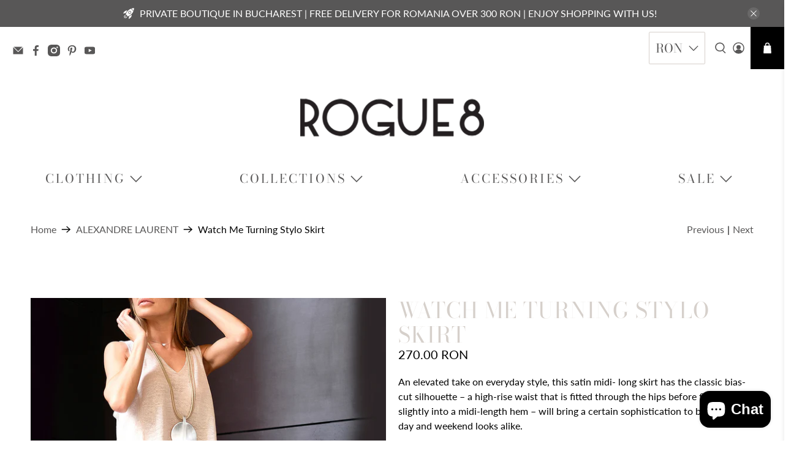

--- FILE ---
content_type: text/html; charset=utf-8
request_url: https://www.rogue8.net/collections/alexandre-laurent/products/watch-me-turning-stylo-skirt
body_size: 105152
content:


 <!doctype html>
<html class="no-js no-touch" lang="en">
<head><script type="application/ld+json">
{
  "@context": "https://schema.org",
  "@type": "ClothingStore",
  "name": "ROGUE8",
  "image": "https://www.rogue8.net/path-to-your-logo.jpg",
  "address": {
    "@type": "PostalAddress",
    "streetAddress": "Putul lui Zamfir St. 45-47, D1",
    "addressLocality": "Bucharest",
    "postalCode": "011681",
    "addressCountry": "RO"
  },
  "telephone": "+40721336984",
  "url": "https://www.rogue8.net",
  "openingHours": "Mo-Sa 11:30-18:30",
  "priceRange": "€€",
  "geo": {
    "@type": "GeoCoordinates",
    "latitude": 44.461,
    "longitude": 26.096
  }
}
</script> <meta name="ahrefs-site-verification" content="6c40bc89544f7e18621289a3f804fd5fc29fcc8af7f9533c05db2c783224cc44"> <meta name="google-site-verification" content="YZVdchLOqcqlk1tROOuWJKxIxQCRaJd4ZE2kciEbous" />
<meta name="google-site-verification" content="7UEdADwbNinTZWb4g1ifiR-Zr6XL_CQ4G15ljCA03x4" /> <!-- Google tag (gtag.js) --> <script async src="https://www.googletagmanager.com/gtag/js?id=G-CDVVCFQSFP"></script> <script>
    window.dataLayer = window.dataLayer || [];
    function gtag(){dataLayer.push(arguments);}
    gtag('js', new Date());
  
    gtag('config', 'G-CDVVCFQSFP');</script> <!-- Google Tag Manager --> <script>(function(w,d,s,l,i){w[l]=w[l]||[];w[l].push({'gtm.start':
  new Date().getTime(),event:'gtm.js'});var f=d.getElementsByTagName(s)[0],
  j=d.createElement(s),dl=l!='dataLayer'?'&l='+l:'';j.async=true;j.src=
  'https://www.googletagmanager.com/gtm.js?id='+i+dl;f.parentNode.insertBefore(j,f);
  })(window,document,'script','dataLayer','GTM-PN4LK2MS');</script> <!-- End Google Tag Manager --> <meta name="google-site-verification" content="74V3G1S0XyiKhjxdQVpLWZIIbMTL3O4Tbefsmy5GZ0I" /> <meta charset="utf-8"> <meta http-equiv="cleartype" content="on"> <meta name="robots" content="index,follow"> <meta name="viewport" content="width=device-width,initial-scale=1"> <meta name="theme-color" content="#ffffff"> <link rel="canonical" href="https://www.rogue8.net/products/watch-me-turning-stylo-skirt"> <title>Skirt Watch Me Turning Stylo ROGUE8 Fashion</title> <!-- DNS prefetches --> <link rel="dns-prefetch" href="https://cdn.shopify.com"> <link rel="dns-prefetch" href="https://fonts.shopify.com"> <link rel="dns-prefetch" href="https://monorail-edge.shopifysvc.com"> <link rel="dns-prefetch" href="https://ajax.googleapis.com"> <!-- Preconnects --> <link rel="preconnect" href="https://cdn.shopify.com" crossorigin> <link rel="preconnect" href="https://fonts.shopify.com" crossorigin> <link rel="preconnect" href="https://monorail-edge.shopifysvc.com"> <link rel="preconnect" href="https://ajax.googleapis.com"> <!-- Preloads --> <!-- Preload CSS --> <link rel="preload" href="//www.rogue8.net/cdn/shop/t/38/assets/fancybox.css?v=30466120580444283401696629744" as="style"> <link rel="preload" href="//www.rogue8.net/cdn/shop/t/38/assets/styles.css?v=5486630940872057441759343057" as="style"> <!-- Preload JS --> <link rel="preload" href="https://ajax.googleapis.com/ajax/libs/jquery/3.6.0/jquery.min.js" as="script"> <link rel="preload" href="//www.rogue8.net/cdn/shop/t/38/assets/vendors.js?v=11282825012671617991696629744" as="script"> <link rel="preload" href="//www.rogue8.net/cdn/shop/t/38/assets/utilities.js?v=175009539796820190711696629744" as="script"> <link rel="preload" href="//www.rogue8.net/cdn/shop/t/38/assets/app.js?v=136027531017419800571696629744" as="script"> <link rel="preload" href="/services/javascripts/currencies.js" as="script"> <link rel="preload" href="//www.rogue8.net/cdn/shop/t/38/assets/currencyConversion.js?v=80640843381324940771696629744" as="script"> <!-- CSS for Flex --> <link rel="stylesheet" href="//www.rogue8.net/cdn/shop/t/38/assets/fancybox.css?v=30466120580444283401696629744"> <link rel="stylesheet" href="//www.rogue8.net/cdn/shop/t/38/assets/styles.css?v=5486630940872057441759343057"> <script>
    window.PXUTheme = window.PXUTheme || {};
    window.PXUTheme.version = '3.2.1';
    window.PXUTheme.name = 'Flex';</script> <script>
    

window.PXUTheme = window.PXUTheme || {};


window.PXUTheme.info = {
  name: 'Flex',
  version: '3.0.0'
}


window.PXUTheme.currency = {};
window.PXUTheme.currency.show_multiple_currencies = true;
window.PXUTheme.currency.presentment_currency = "RON";
window.PXUTheme.currency.default_currency = "RON";
window.PXUTheme.currency.display_format = "money_with_currency_format";
window.PXUTheme.currency.money_format = "{{amount}} RON";
window.PXUTheme.currency.money_format_no_currency = "{{amount}} RON";
window.PXUTheme.currency.money_format_currency = "{{amount}} RON";
window.PXUTheme.currency.native_multi_currency = true;
window.PXUTheme.currency.iso_code = "RON";
window.PXUTheme.currency.symbol = "Lei";



window.PXUTheme.allCountryOptionTags = "\u003coption value=\"Romania\" data-provinces=\"[[\u0026quot;Alba\u0026quot;,\u0026quot;Alba\u0026quot;],[\u0026quot;Arad\u0026quot;,\u0026quot;Arad\u0026quot;],[\u0026quot;Argeș\u0026quot;,\u0026quot;Argeș\u0026quot;],[\u0026quot;Bacău\u0026quot;,\u0026quot;Bacău\u0026quot;],[\u0026quot;Bihor\u0026quot;,\u0026quot;Bihor\u0026quot;],[\u0026quot;Bistrița-Năsăud\u0026quot;,\u0026quot;Bistriţa-Năsăud\u0026quot;],[\u0026quot;Botoșani\u0026quot;,\u0026quot;Botoşani\u0026quot;],[\u0026quot;Brașov\u0026quot;,\u0026quot;Braşov\u0026quot;],[\u0026quot;Brăila\u0026quot;,\u0026quot;Brăila\u0026quot;],[\u0026quot;București\u0026quot;,\u0026quot;Bucharest\u0026quot;],[\u0026quot;Buzău\u0026quot;,\u0026quot;Buzău\u0026quot;],[\u0026quot;Caraș-Severin\u0026quot;,\u0026quot;Caraș-Severin\u0026quot;],[\u0026quot;Cluj\u0026quot;,\u0026quot;Cluj\u0026quot;],[\u0026quot;Constanța\u0026quot;,\u0026quot;Constanța\u0026quot;],[\u0026quot;Covasna\u0026quot;,\u0026quot;Covasna\u0026quot;],[\u0026quot;Călărași\u0026quot;,\u0026quot;Călărași\u0026quot;],[\u0026quot;Dolj\u0026quot;,\u0026quot;Dolj\u0026quot;],[\u0026quot;Dâmbovița\u0026quot;,\u0026quot;Dâmbovița\u0026quot;],[\u0026quot;Galați\u0026quot;,\u0026quot;Galați\u0026quot;],[\u0026quot;Giurgiu\u0026quot;,\u0026quot;Giurgiu\u0026quot;],[\u0026quot;Gorj\u0026quot;,\u0026quot;Gorj\u0026quot;],[\u0026quot;Harghita\u0026quot;,\u0026quot;Harghita\u0026quot;],[\u0026quot;Hunedoara\u0026quot;,\u0026quot;Hunedoara\u0026quot;],[\u0026quot;Ialomița\u0026quot;,\u0026quot;Ialomița\u0026quot;],[\u0026quot;Iași\u0026quot;,\u0026quot;Iași\u0026quot;],[\u0026quot;Ilfov\u0026quot;,\u0026quot;Ilfov\u0026quot;],[\u0026quot;Maramureș\u0026quot;,\u0026quot;Maramureş\u0026quot;],[\u0026quot;Mehedinți\u0026quot;,\u0026quot;Mehedinți\u0026quot;],[\u0026quot;Mureș\u0026quot;,\u0026quot;Mureş\u0026quot;],[\u0026quot;Neamț\u0026quot;,\u0026quot;Neamţ\u0026quot;],[\u0026quot;Olt\u0026quot;,\u0026quot;Olt\u0026quot;],[\u0026quot;Prahova\u0026quot;,\u0026quot;Prahova\u0026quot;],[\u0026quot;Satu Mare\u0026quot;,\u0026quot;Satu Mare\u0026quot;],[\u0026quot;Sibiu\u0026quot;,\u0026quot;Sibiu\u0026quot;],[\u0026quot;Suceava\u0026quot;,\u0026quot;Suceava\u0026quot;],[\u0026quot;Sălaj\u0026quot;,\u0026quot;Sălaj\u0026quot;],[\u0026quot;Teleorman\u0026quot;,\u0026quot;Teleorman\u0026quot;],[\u0026quot;Timiș\u0026quot;,\u0026quot;Timiș\u0026quot;],[\u0026quot;Tulcea\u0026quot;,\u0026quot;Tulcea\u0026quot;],[\u0026quot;Vaslui\u0026quot;,\u0026quot;Vaslui\u0026quot;],[\u0026quot;Vrancea\u0026quot;,\u0026quot;Vrancea\u0026quot;],[\u0026quot;Vâlcea\u0026quot;,\u0026quot;Vâlcea\u0026quot;]]\"\u003eRomania\u003c\/option\u003e\n\u003coption value=\"United States\" data-provinces=\"[[\u0026quot;Alabama\u0026quot;,\u0026quot;Alabama\u0026quot;],[\u0026quot;Alaska\u0026quot;,\u0026quot;Alaska\u0026quot;],[\u0026quot;American Samoa\u0026quot;,\u0026quot;American Samoa\u0026quot;],[\u0026quot;Arizona\u0026quot;,\u0026quot;Arizona\u0026quot;],[\u0026quot;Arkansas\u0026quot;,\u0026quot;Arkansas\u0026quot;],[\u0026quot;Armed Forces Americas\u0026quot;,\u0026quot;Armed Forces Americas\u0026quot;],[\u0026quot;Armed Forces Europe\u0026quot;,\u0026quot;Armed Forces Europe\u0026quot;],[\u0026quot;Armed Forces Pacific\u0026quot;,\u0026quot;Armed Forces Pacific\u0026quot;],[\u0026quot;California\u0026quot;,\u0026quot;California\u0026quot;],[\u0026quot;Colorado\u0026quot;,\u0026quot;Colorado\u0026quot;],[\u0026quot;Connecticut\u0026quot;,\u0026quot;Connecticut\u0026quot;],[\u0026quot;Delaware\u0026quot;,\u0026quot;Delaware\u0026quot;],[\u0026quot;District of Columbia\u0026quot;,\u0026quot;Washington DC\u0026quot;],[\u0026quot;Federated States of Micronesia\u0026quot;,\u0026quot;Micronesia\u0026quot;],[\u0026quot;Florida\u0026quot;,\u0026quot;Florida\u0026quot;],[\u0026quot;Georgia\u0026quot;,\u0026quot;Georgia\u0026quot;],[\u0026quot;Guam\u0026quot;,\u0026quot;Guam\u0026quot;],[\u0026quot;Hawaii\u0026quot;,\u0026quot;Hawaii\u0026quot;],[\u0026quot;Idaho\u0026quot;,\u0026quot;Idaho\u0026quot;],[\u0026quot;Illinois\u0026quot;,\u0026quot;Illinois\u0026quot;],[\u0026quot;Indiana\u0026quot;,\u0026quot;Indiana\u0026quot;],[\u0026quot;Iowa\u0026quot;,\u0026quot;Iowa\u0026quot;],[\u0026quot;Kansas\u0026quot;,\u0026quot;Kansas\u0026quot;],[\u0026quot;Kentucky\u0026quot;,\u0026quot;Kentucky\u0026quot;],[\u0026quot;Louisiana\u0026quot;,\u0026quot;Louisiana\u0026quot;],[\u0026quot;Maine\u0026quot;,\u0026quot;Maine\u0026quot;],[\u0026quot;Marshall Islands\u0026quot;,\u0026quot;Marshall Islands\u0026quot;],[\u0026quot;Maryland\u0026quot;,\u0026quot;Maryland\u0026quot;],[\u0026quot;Massachusetts\u0026quot;,\u0026quot;Massachusetts\u0026quot;],[\u0026quot;Michigan\u0026quot;,\u0026quot;Michigan\u0026quot;],[\u0026quot;Minnesota\u0026quot;,\u0026quot;Minnesota\u0026quot;],[\u0026quot;Mississippi\u0026quot;,\u0026quot;Mississippi\u0026quot;],[\u0026quot;Missouri\u0026quot;,\u0026quot;Missouri\u0026quot;],[\u0026quot;Montana\u0026quot;,\u0026quot;Montana\u0026quot;],[\u0026quot;Nebraska\u0026quot;,\u0026quot;Nebraska\u0026quot;],[\u0026quot;Nevada\u0026quot;,\u0026quot;Nevada\u0026quot;],[\u0026quot;New Hampshire\u0026quot;,\u0026quot;New Hampshire\u0026quot;],[\u0026quot;New Jersey\u0026quot;,\u0026quot;New Jersey\u0026quot;],[\u0026quot;New Mexico\u0026quot;,\u0026quot;New Mexico\u0026quot;],[\u0026quot;New York\u0026quot;,\u0026quot;New York\u0026quot;],[\u0026quot;North Carolina\u0026quot;,\u0026quot;North Carolina\u0026quot;],[\u0026quot;North Dakota\u0026quot;,\u0026quot;North Dakota\u0026quot;],[\u0026quot;Northern Mariana Islands\u0026quot;,\u0026quot;Northern Mariana Islands\u0026quot;],[\u0026quot;Ohio\u0026quot;,\u0026quot;Ohio\u0026quot;],[\u0026quot;Oklahoma\u0026quot;,\u0026quot;Oklahoma\u0026quot;],[\u0026quot;Oregon\u0026quot;,\u0026quot;Oregon\u0026quot;],[\u0026quot;Palau\u0026quot;,\u0026quot;Palau\u0026quot;],[\u0026quot;Pennsylvania\u0026quot;,\u0026quot;Pennsylvania\u0026quot;],[\u0026quot;Puerto Rico\u0026quot;,\u0026quot;Puerto Rico\u0026quot;],[\u0026quot;Rhode Island\u0026quot;,\u0026quot;Rhode Island\u0026quot;],[\u0026quot;South Carolina\u0026quot;,\u0026quot;South Carolina\u0026quot;],[\u0026quot;South Dakota\u0026quot;,\u0026quot;South Dakota\u0026quot;],[\u0026quot;Tennessee\u0026quot;,\u0026quot;Tennessee\u0026quot;],[\u0026quot;Texas\u0026quot;,\u0026quot;Texas\u0026quot;],[\u0026quot;Utah\u0026quot;,\u0026quot;Utah\u0026quot;],[\u0026quot;Vermont\u0026quot;,\u0026quot;Vermont\u0026quot;],[\u0026quot;Virgin Islands\u0026quot;,\u0026quot;U.S. Virgin Islands\u0026quot;],[\u0026quot;Virginia\u0026quot;,\u0026quot;Virginia\u0026quot;],[\u0026quot;Washington\u0026quot;,\u0026quot;Washington\u0026quot;],[\u0026quot;West Virginia\u0026quot;,\u0026quot;West Virginia\u0026quot;],[\u0026quot;Wisconsin\u0026quot;,\u0026quot;Wisconsin\u0026quot;],[\u0026quot;Wyoming\u0026quot;,\u0026quot;Wyoming\u0026quot;]]\"\u003eUnited States\u003c\/option\u003e\n\u003coption value=\"Switzerland\" data-provinces=\"[]\"\u003eSwitzerland\u003c\/option\u003e\n\u003coption value=\"---\" data-provinces=\"[]\"\u003e---\u003c\/option\u003e\n\u003coption value=\"Afghanistan\" data-provinces=\"[]\"\u003eAfghanistan\u003c\/option\u003e\n\u003coption value=\"Aland Islands\" data-provinces=\"[]\"\u003eÅland Islands\u003c\/option\u003e\n\u003coption value=\"Albania\" data-provinces=\"[]\"\u003eAlbania\u003c\/option\u003e\n\u003coption value=\"Algeria\" data-provinces=\"[]\"\u003eAlgeria\u003c\/option\u003e\n\u003coption value=\"Andorra\" data-provinces=\"[]\"\u003eAndorra\u003c\/option\u003e\n\u003coption value=\"Angola\" data-provinces=\"[]\"\u003eAngola\u003c\/option\u003e\n\u003coption value=\"Anguilla\" data-provinces=\"[]\"\u003eAnguilla\u003c\/option\u003e\n\u003coption value=\"Antigua And Barbuda\" data-provinces=\"[]\"\u003eAntigua \u0026 Barbuda\u003c\/option\u003e\n\u003coption value=\"Argentina\" data-provinces=\"[[\u0026quot;Buenos Aires\u0026quot;,\u0026quot;Buenos Aires Province\u0026quot;],[\u0026quot;Catamarca\u0026quot;,\u0026quot;Catamarca\u0026quot;],[\u0026quot;Chaco\u0026quot;,\u0026quot;Chaco\u0026quot;],[\u0026quot;Chubut\u0026quot;,\u0026quot;Chubut\u0026quot;],[\u0026quot;Ciudad Autónoma de Buenos Aires\u0026quot;,\u0026quot;Buenos Aires (Autonomous City)\u0026quot;],[\u0026quot;Corrientes\u0026quot;,\u0026quot;Corrientes\u0026quot;],[\u0026quot;Córdoba\u0026quot;,\u0026quot;Córdoba\u0026quot;],[\u0026quot;Entre Ríos\u0026quot;,\u0026quot;Entre Ríos\u0026quot;],[\u0026quot;Formosa\u0026quot;,\u0026quot;Formosa\u0026quot;],[\u0026quot;Jujuy\u0026quot;,\u0026quot;Jujuy\u0026quot;],[\u0026quot;La Pampa\u0026quot;,\u0026quot;La Pampa\u0026quot;],[\u0026quot;La Rioja\u0026quot;,\u0026quot;La Rioja\u0026quot;],[\u0026quot;Mendoza\u0026quot;,\u0026quot;Mendoza\u0026quot;],[\u0026quot;Misiones\u0026quot;,\u0026quot;Misiones\u0026quot;],[\u0026quot;Neuquén\u0026quot;,\u0026quot;Neuquén\u0026quot;],[\u0026quot;Río Negro\u0026quot;,\u0026quot;Río Negro\u0026quot;],[\u0026quot;Salta\u0026quot;,\u0026quot;Salta\u0026quot;],[\u0026quot;San Juan\u0026quot;,\u0026quot;San Juan\u0026quot;],[\u0026quot;San Luis\u0026quot;,\u0026quot;San Luis\u0026quot;],[\u0026quot;Santa Cruz\u0026quot;,\u0026quot;Santa Cruz\u0026quot;],[\u0026quot;Santa Fe\u0026quot;,\u0026quot;Santa Fe\u0026quot;],[\u0026quot;Santiago Del Estero\u0026quot;,\u0026quot;Santiago del Estero\u0026quot;],[\u0026quot;Tierra Del Fuego\u0026quot;,\u0026quot;Tierra del Fuego\u0026quot;],[\u0026quot;Tucumán\u0026quot;,\u0026quot;Tucumán\u0026quot;]]\"\u003eArgentina\u003c\/option\u003e\n\u003coption value=\"Armenia\" data-provinces=\"[]\"\u003eArmenia\u003c\/option\u003e\n\u003coption value=\"Aruba\" data-provinces=\"[]\"\u003eAruba\u003c\/option\u003e\n\u003coption value=\"Ascension Island\" data-provinces=\"[]\"\u003eAscension Island\u003c\/option\u003e\n\u003coption value=\"Australia\" data-provinces=\"[[\u0026quot;Australian Capital Territory\u0026quot;,\u0026quot;Australian Capital Territory\u0026quot;],[\u0026quot;New South Wales\u0026quot;,\u0026quot;New South Wales\u0026quot;],[\u0026quot;Northern Territory\u0026quot;,\u0026quot;Northern Territory\u0026quot;],[\u0026quot;Queensland\u0026quot;,\u0026quot;Queensland\u0026quot;],[\u0026quot;South Australia\u0026quot;,\u0026quot;South Australia\u0026quot;],[\u0026quot;Tasmania\u0026quot;,\u0026quot;Tasmania\u0026quot;],[\u0026quot;Victoria\u0026quot;,\u0026quot;Victoria\u0026quot;],[\u0026quot;Western Australia\u0026quot;,\u0026quot;Western Australia\u0026quot;]]\"\u003eAustralia\u003c\/option\u003e\n\u003coption value=\"Austria\" data-provinces=\"[]\"\u003eAustria\u003c\/option\u003e\n\u003coption value=\"Azerbaijan\" data-provinces=\"[]\"\u003eAzerbaijan\u003c\/option\u003e\n\u003coption value=\"Bahamas\" data-provinces=\"[]\"\u003eBahamas\u003c\/option\u003e\n\u003coption value=\"Bahrain\" data-provinces=\"[]\"\u003eBahrain\u003c\/option\u003e\n\u003coption value=\"Bangladesh\" data-provinces=\"[]\"\u003eBangladesh\u003c\/option\u003e\n\u003coption value=\"Barbados\" data-provinces=\"[]\"\u003eBarbados\u003c\/option\u003e\n\u003coption value=\"Belarus\" data-provinces=\"[]\"\u003eBelarus\u003c\/option\u003e\n\u003coption value=\"Belgium\" data-provinces=\"[]\"\u003eBelgium\u003c\/option\u003e\n\u003coption value=\"Belize\" data-provinces=\"[]\"\u003eBelize\u003c\/option\u003e\n\u003coption value=\"Benin\" data-provinces=\"[]\"\u003eBenin\u003c\/option\u003e\n\u003coption value=\"Bermuda\" data-provinces=\"[]\"\u003eBermuda\u003c\/option\u003e\n\u003coption value=\"Bhutan\" data-provinces=\"[]\"\u003eBhutan\u003c\/option\u003e\n\u003coption value=\"Bolivia\" data-provinces=\"[]\"\u003eBolivia\u003c\/option\u003e\n\u003coption value=\"Bosnia And Herzegovina\" data-provinces=\"[]\"\u003eBosnia \u0026 Herzegovina\u003c\/option\u003e\n\u003coption value=\"Botswana\" data-provinces=\"[]\"\u003eBotswana\u003c\/option\u003e\n\u003coption value=\"Brazil\" data-provinces=\"[[\u0026quot;Acre\u0026quot;,\u0026quot;Acre\u0026quot;],[\u0026quot;Alagoas\u0026quot;,\u0026quot;Alagoas\u0026quot;],[\u0026quot;Amapá\u0026quot;,\u0026quot;Amapá\u0026quot;],[\u0026quot;Amazonas\u0026quot;,\u0026quot;Amazonas\u0026quot;],[\u0026quot;Bahia\u0026quot;,\u0026quot;Bahia\u0026quot;],[\u0026quot;Ceará\u0026quot;,\u0026quot;Ceará\u0026quot;],[\u0026quot;Distrito Federal\u0026quot;,\u0026quot;Federal District\u0026quot;],[\u0026quot;Espírito Santo\u0026quot;,\u0026quot;Espírito Santo\u0026quot;],[\u0026quot;Goiás\u0026quot;,\u0026quot;Goiás\u0026quot;],[\u0026quot;Maranhão\u0026quot;,\u0026quot;Maranhão\u0026quot;],[\u0026quot;Mato Grosso\u0026quot;,\u0026quot;Mato Grosso\u0026quot;],[\u0026quot;Mato Grosso do Sul\u0026quot;,\u0026quot;Mato Grosso do Sul\u0026quot;],[\u0026quot;Minas Gerais\u0026quot;,\u0026quot;Minas Gerais\u0026quot;],[\u0026quot;Paraná\u0026quot;,\u0026quot;Paraná\u0026quot;],[\u0026quot;Paraíba\u0026quot;,\u0026quot;Paraíba\u0026quot;],[\u0026quot;Pará\u0026quot;,\u0026quot;Pará\u0026quot;],[\u0026quot;Pernambuco\u0026quot;,\u0026quot;Pernambuco\u0026quot;],[\u0026quot;Piauí\u0026quot;,\u0026quot;Piauí\u0026quot;],[\u0026quot;Rio Grande do Norte\u0026quot;,\u0026quot;Rio Grande do Norte\u0026quot;],[\u0026quot;Rio Grande do Sul\u0026quot;,\u0026quot;Rio Grande do Sul\u0026quot;],[\u0026quot;Rio de Janeiro\u0026quot;,\u0026quot;Rio de Janeiro\u0026quot;],[\u0026quot;Rondônia\u0026quot;,\u0026quot;Rondônia\u0026quot;],[\u0026quot;Roraima\u0026quot;,\u0026quot;Roraima\u0026quot;],[\u0026quot;Santa Catarina\u0026quot;,\u0026quot;Santa Catarina\u0026quot;],[\u0026quot;Sergipe\u0026quot;,\u0026quot;Sergipe\u0026quot;],[\u0026quot;São Paulo\u0026quot;,\u0026quot;São Paulo\u0026quot;],[\u0026quot;Tocantins\u0026quot;,\u0026quot;Tocantins\u0026quot;]]\"\u003eBrazil\u003c\/option\u003e\n\u003coption value=\"British Indian Ocean Territory\" data-provinces=\"[]\"\u003eBritish Indian Ocean Territory\u003c\/option\u003e\n\u003coption value=\"Virgin Islands, British\" data-provinces=\"[]\"\u003eBritish Virgin Islands\u003c\/option\u003e\n\u003coption value=\"Brunei\" data-provinces=\"[]\"\u003eBrunei\u003c\/option\u003e\n\u003coption value=\"Bulgaria\" data-provinces=\"[]\"\u003eBulgaria\u003c\/option\u003e\n\u003coption value=\"Burkina Faso\" data-provinces=\"[]\"\u003eBurkina Faso\u003c\/option\u003e\n\u003coption value=\"Burundi\" data-provinces=\"[]\"\u003eBurundi\u003c\/option\u003e\n\u003coption value=\"Cambodia\" data-provinces=\"[]\"\u003eCambodia\u003c\/option\u003e\n\u003coption value=\"Republic of Cameroon\" data-provinces=\"[]\"\u003eCameroon\u003c\/option\u003e\n\u003coption value=\"Canada\" data-provinces=\"[[\u0026quot;Alberta\u0026quot;,\u0026quot;Alberta\u0026quot;],[\u0026quot;British Columbia\u0026quot;,\u0026quot;British Columbia\u0026quot;],[\u0026quot;Manitoba\u0026quot;,\u0026quot;Manitoba\u0026quot;],[\u0026quot;New Brunswick\u0026quot;,\u0026quot;New Brunswick\u0026quot;],[\u0026quot;Newfoundland and Labrador\u0026quot;,\u0026quot;Newfoundland and Labrador\u0026quot;],[\u0026quot;Northwest Territories\u0026quot;,\u0026quot;Northwest Territories\u0026quot;],[\u0026quot;Nova Scotia\u0026quot;,\u0026quot;Nova Scotia\u0026quot;],[\u0026quot;Nunavut\u0026quot;,\u0026quot;Nunavut\u0026quot;],[\u0026quot;Ontario\u0026quot;,\u0026quot;Ontario\u0026quot;],[\u0026quot;Prince Edward Island\u0026quot;,\u0026quot;Prince Edward Island\u0026quot;],[\u0026quot;Quebec\u0026quot;,\u0026quot;Quebec\u0026quot;],[\u0026quot;Saskatchewan\u0026quot;,\u0026quot;Saskatchewan\u0026quot;],[\u0026quot;Yukon\u0026quot;,\u0026quot;Yukon\u0026quot;]]\"\u003eCanada\u003c\/option\u003e\n\u003coption value=\"Cape Verde\" data-provinces=\"[]\"\u003eCape Verde\u003c\/option\u003e\n\u003coption value=\"Caribbean Netherlands\" data-provinces=\"[]\"\u003eCaribbean Netherlands\u003c\/option\u003e\n\u003coption value=\"Cayman Islands\" data-provinces=\"[]\"\u003eCayman Islands\u003c\/option\u003e\n\u003coption value=\"Central African Republic\" data-provinces=\"[]\"\u003eCentral African Republic\u003c\/option\u003e\n\u003coption value=\"Chad\" data-provinces=\"[]\"\u003eChad\u003c\/option\u003e\n\u003coption value=\"Chile\" data-provinces=\"[[\u0026quot;Antofagasta\u0026quot;,\u0026quot;Antofagasta\u0026quot;],[\u0026quot;Araucanía\u0026quot;,\u0026quot;Araucanía\u0026quot;],[\u0026quot;Arica and Parinacota\u0026quot;,\u0026quot;Arica y Parinacota\u0026quot;],[\u0026quot;Atacama\u0026quot;,\u0026quot;Atacama\u0026quot;],[\u0026quot;Aysén\u0026quot;,\u0026quot;Aysén\u0026quot;],[\u0026quot;Biobío\u0026quot;,\u0026quot;Bío Bío\u0026quot;],[\u0026quot;Coquimbo\u0026quot;,\u0026quot;Coquimbo\u0026quot;],[\u0026quot;Los Lagos\u0026quot;,\u0026quot;Los Lagos\u0026quot;],[\u0026quot;Los Ríos\u0026quot;,\u0026quot;Los Ríos\u0026quot;],[\u0026quot;Magallanes\u0026quot;,\u0026quot;Magallanes Region\u0026quot;],[\u0026quot;Maule\u0026quot;,\u0026quot;Maule\u0026quot;],[\u0026quot;O\u0026#39;Higgins\u0026quot;,\u0026quot;Libertador General Bernardo O’Higgins\u0026quot;],[\u0026quot;Santiago\u0026quot;,\u0026quot;Santiago Metropolitan\u0026quot;],[\u0026quot;Tarapacá\u0026quot;,\u0026quot;Tarapacá\u0026quot;],[\u0026quot;Valparaíso\u0026quot;,\u0026quot;Valparaíso\u0026quot;],[\u0026quot;Ñuble\u0026quot;,\u0026quot;Ñuble\u0026quot;]]\"\u003eChile\u003c\/option\u003e\n\u003coption value=\"China\" data-provinces=\"[[\u0026quot;Anhui\u0026quot;,\u0026quot;Anhui\u0026quot;],[\u0026quot;Beijing\u0026quot;,\u0026quot;Beijing\u0026quot;],[\u0026quot;Chongqing\u0026quot;,\u0026quot;Chongqing\u0026quot;],[\u0026quot;Fujian\u0026quot;,\u0026quot;Fujian\u0026quot;],[\u0026quot;Gansu\u0026quot;,\u0026quot;Gansu\u0026quot;],[\u0026quot;Guangdong\u0026quot;,\u0026quot;Guangdong\u0026quot;],[\u0026quot;Guangxi\u0026quot;,\u0026quot;Guangxi\u0026quot;],[\u0026quot;Guizhou\u0026quot;,\u0026quot;Guizhou\u0026quot;],[\u0026quot;Hainan\u0026quot;,\u0026quot;Hainan\u0026quot;],[\u0026quot;Hebei\u0026quot;,\u0026quot;Hebei\u0026quot;],[\u0026quot;Heilongjiang\u0026quot;,\u0026quot;Heilongjiang\u0026quot;],[\u0026quot;Henan\u0026quot;,\u0026quot;Henan\u0026quot;],[\u0026quot;Hubei\u0026quot;,\u0026quot;Hubei\u0026quot;],[\u0026quot;Hunan\u0026quot;,\u0026quot;Hunan\u0026quot;],[\u0026quot;Inner Mongolia\u0026quot;,\u0026quot;Inner Mongolia\u0026quot;],[\u0026quot;Jiangsu\u0026quot;,\u0026quot;Jiangsu\u0026quot;],[\u0026quot;Jiangxi\u0026quot;,\u0026quot;Jiangxi\u0026quot;],[\u0026quot;Jilin\u0026quot;,\u0026quot;Jilin\u0026quot;],[\u0026quot;Liaoning\u0026quot;,\u0026quot;Liaoning\u0026quot;],[\u0026quot;Ningxia\u0026quot;,\u0026quot;Ningxia\u0026quot;],[\u0026quot;Qinghai\u0026quot;,\u0026quot;Qinghai\u0026quot;],[\u0026quot;Shaanxi\u0026quot;,\u0026quot;Shaanxi\u0026quot;],[\u0026quot;Shandong\u0026quot;,\u0026quot;Shandong\u0026quot;],[\u0026quot;Shanghai\u0026quot;,\u0026quot;Shanghai\u0026quot;],[\u0026quot;Shanxi\u0026quot;,\u0026quot;Shanxi\u0026quot;],[\u0026quot;Sichuan\u0026quot;,\u0026quot;Sichuan\u0026quot;],[\u0026quot;Tianjin\u0026quot;,\u0026quot;Tianjin\u0026quot;],[\u0026quot;Xinjiang\u0026quot;,\u0026quot;Xinjiang\u0026quot;],[\u0026quot;Xizang\u0026quot;,\u0026quot;Tibet\u0026quot;],[\u0026quot;Yunnan\u0026quot;,\u0026quot;Yunnan\u0026quot;],[\u0026quot;Zhejiang\u0026quot;,\u0026quot;Zhejiang\u0026quot;]]\"\u003eChina\u003c\/option\u003e\n\u003coption value=\"Christmas Island\" data-provinces=\"[]\"\u003eChristmas Island\u003c\/option\u003e\n\u003coption value=\"Cocos (Keeling) Islands\" data-provinces=\"[]\"\u003eCocos (Keeling) Islands\u003c\/option\u003e\n\u003coption value=\"Colombia\" data-provinces=\"[[\u0026quot;Amazonas\u0026quot;,\u0026quot;Amazonas\u0026quot;],[\u0026quot;Antioquia\u0026quot;,\u0026quot;Antioquia\u0026quot;],[\u0026quot;Arauca\u0026quot;,\u0026quot;Arauca\u0026quot;],[\u0026quot;Atlántico\u0026quot;,\u0026quot;Atlántico\u0026quot;],[\u0026quot;Bogotá, D.C.\u0026quot;,\u0026quot;Capital District\u0026quot;],[\u0026quot;Bolívar\u0026quot;,\u0026quot;Bolívar\u0026quot;],[\u0026quot;Boyacá\u0026quot;,\u0026quot;Boyacá\u0026quot;],[\u0026quot;Caldas\u0026quot;,\u0026quot;Caldas\u0026quot;],[\u0026quot;Caquetá\u0026quot;,\u0026quot;Caquetá\u0026quot;],[\u0026quot;Casanare\u0026quot;,\u0026quot;Casanare\u0026quot;],[\u0026quot;Cauca\u0026quot;,\u0026quot;Cauca\u0026quot;],[\u0026quot;Cesar\u0026quot;,\u0026quot;Cesar\u0026quot;],[\u0026quot;Chocó\u0026quot;,\u0026quot;Chocó\u0026quot;],[\u0026quot;Cundinamarca\u0026quot;,\u0026quot;Cundinamarca\u0026quot;],[\u0026quot;Córdoba\u0026quot;,\u0026quot;Córdoba\u0026quot;],[\u0026quot;Guainía\u0026quot;,\u0026quot;Guainía\u0026quot;],[\u0026quot;Guaviare\u0026quot;,\u0026quot;Guaviare\u0026quot;],[\u0026quot;Huila\u0026quot;,\u0026quot;Huila\u0026quot;],[\u0026quot;La Guajira\u0026quot;,\u0026quot;La Guajira\u0026quot;],[\u0026quot;Magdalena\u0026quot;,\u0026quot;Magdalena\u0026quot;],[\u0026quot;Meta\u0026quot;,\u0026quot;Meta\u0026quot;],[\u0026quot;Nariño\u0026quot;,\u0026quot;Nariño\u0026quot;],[\u0026quot;Norte de Santander\u0026quot;,\u0026quot;Norte de Santander\u0026quot;],[\u0026quot;Putumayo\u0026quot;,\u0026quot;Putumayo\u0026quot;],[\u0026quot;Quindío\u0026quot;,\u0026quot;Quindío\u0026quot;],[\u0026quot;Risaralda\u0026quot;,\u0026quot;Risaralda\u0026quot;],[\u0026quot;San Andrés, Providencia y Santa Catalina\u0026quot;,\u0026quot;San Andrés \\u0026 Providencia\u0026quot;],[\u0026quot;Santander\u0026quot;,\u0026quot;Santander\u0026quot;],[\u0026quot;Sucre\u0026quot;,\u0026quot;Sucre\u0026quot;],[\u0026quot;Tolima\u0026quot;,\u0026quot;Tolima\u0026quot;],[\u0026quot;Valle del Cauca\u0026quot;,\u0026quot;Valle del Cauca\u0026quot;],[\u0026quot;Vaupés\u0026quot;,\u0026quot;Vaupés\u0026quot;],[\u0026quot;Vichada\u0026quot;,\u0026quot;Vichada\u0026quot;]]\"\u003eColombia\u003c\/option\u003e\n\u003coption value=\"Comoros\" data-provinces=\"[]\"\u003eComoros\u003c\/option\u003e\n\u003coption value=\"Congo\" data-provinces=\"[]\"\u003eCongo - Brazzaville\u003c\/option\u003e\n\u003coption value=\"Congo, The Democratic Republic Of The\" data-provinces=\"[]\"\u003eCongo - Kinshasa\u003c\/option\u003e\n\u003coption value=\"Cook Islands\" data-provinces=\"[]\"\u003eCook Islands\u003c\/option\u003e\n\u003coption value=\"Costa Rica\" data-provinces=\"[[\u0026quot;Alajuela\u0026quot;,\u0026quot;Alajuela\u0026quot;],[\u0026quot;Cartago\u0026quot;,\u0026quot;Cartago\u0026quot;],[\u0026quot;Guanacaste\u0026quot;,\u0026quot;Guanacaste\u0026quot;],[\u0026quot;Heredia\u0026quot;,\u0026quot;Heredia\u0026quot;],[\u0026quot;Limón\u0026quot;,\u0026quot;Limón\u0026quot;],[\u0026quot;Puntarenas\u0026quot;,\u0026quot;Puntarenas\u0026quot;],[\u0026quot;San José\u0026quot;,\u0026quot;San José\u0026quot;]]\"\u003eCosta Rica\u003c\/option\u003e\n\u003coption value=\"Croatia\" data-provinces=\"[]\"\u003eCroatia\u003c\/option\u003e\n\u003coption value=\"Curaçao\" data-provinces=\"[]\"\u003eCuraçao\u003c\/option\u003e\n\u003coption value=\"Cyprus\" data-provinces=\"[]\"\u003eCyprus\u003c\/option\u003e\n\u003coption value=\"Czech Republic\" data-provinces=\"[]\"\u003eCzechia\u003c\/option\u003e\n\u003coption value=\"Côte d'Ivoire\" data-provinces=\"[]\"\u003eCôte d’Ivoire\u003c\/option\u003e\n\u003coption value=\"Denmark\" data-provinces=\"[]\"\u003eDenmark\u003c\/option\u003e\n\u003coption value=\"Djibouti\" data-provinces=\"[]\"\u003eDjibouti\u003c\/option\u003e\n\u003coption value=\"Dominica\" data-provinces=\"[]\"\u003eDominica\u003c\/option\u003e\n\u003coption value=\"Dominican Republic\" data-provinces=\"[]\"\u003eDominican Republic\u003c\/option\u003e\n\u003coption value=\"Ecuador\" data-provinces=\"[]\"\u003eEcuador\u003c\/option\u003e\n\u003coption value=\"Egypt\" data-provinces=\"[[\u0026quot;6th of October\u0026quot;,\u0026quot;6th of October\u0026quot;],[\u0026quot;Al Sharqia\u0026quot;,\u0026quot;Al Sharqia\u0026quot;],[\u0026quot;Alexandria\u0026quot;,\u0026quot;Alexandria\u0026quot;],[\u0026quot;Aswan\u0026quot;,\u0026quot;Aswan\u0026quot;],[\u0026quot;Asyut\u0026quot;,\u0026quot;Asyut\u0026quot;],[\u0026quot;Beheira\u0026quot;,\u0026quot;Beheira\u0026quot;],[\u0026quot;Beni Suef\u0026quot;,\u0026quot;Beni Suef\u0026quot;],[\u0026quot;Cairo\u0026quot;,\u0026quot;Cairo\u0026quot;],[\u0026quot;Dakahlia\u0026quot;,\u0026quot;Dakahlia\u0026quot;],[\u0026quot;Damietta\u0026quot;,\u0026quot;Damietta\u0026quot;],[\u0026quot;Faiyum\u0026quot;,\u0026quot;Faiyum\u0026quot;],[\u0026quot;Gharbia\u0026quot;,\u0026quot;Gharbia\u0026quot;],[\u0026quot;Giza\u0026quot;,\u0026quot;Giza\u0026quot;],[\u0026quot;Helwan\u0026quot;,\u0026quot;Helwan\u0026quot;],[\u0026quot;Ismailia\u0026quot;,\u0026quot;Ismailia\u0026quot;],[\u0026quot;Kafr el-Sheikh\u0026quot;,\u0026quot;Kafr el-Sheikh\u0026quot;],[\u0026quot;Luxor\u0026quot;,\u0026quot;Luxor\u0026quot;],[\u0026quot;Matrouh\u0026quot;,\u0026quot;Matrouh\u0026quot;],[\u0026quot;Minya\u0026quot;,\u0026quot;Minya\u0026quot;],[\u0026quot;Monufia\u0026quot;,\u0026quot;Monufia\u0026quot;],[\u0026quot;New Valley\u0026quot;,\u0026quot;New Valley\u0026quot;],[\u0026quot;North Sinai\u0026quot;,\u0026quot;North Sinai\u0026quot;],[\u0026quot;Port Said\u0026quot;,\u0026quot;Port Said\u0026quot;],[\u0026quot;Qalyubia\u0026quot;,\u0026quot;Qalyubia\u0026quot;],[\u0026quot;Qena\u0026quot;,\u0026quot;Qena\u0026quot;],[\u0026quot;Red Sea\u0026quot;,\u0026quot;Red Sea\u0026quot;],[\u0026quot;Sohag\u0026quot;,\u0026quot;Sohag\u0026quot;],[\u0026quot;South Sinai\u0026quot;,\u0026quot;South Sinai\u0026quot;],[\u0026quot;Suez\u0026quot;,\u0026quot;Suez\u0026quot;]]\"\u003eEgypt\u003c\/option\u003e\n\u003coption value=\"El Salvador\" data-provinces=\"[[\u0026quot;Ahuachapán\u0026quot;,\u0026quot;Ahuachapán\u0026quot;],[\u0026quot;Cabañas\u0026quot;,\u0026quot;Cabañas\u0026quot;],[\u0026quot;Chalatenango\u0026quot;,\u0026quot;Chalatenango\u0026quot;],[\u0026quot;Cuscatlán\u0026quot;,\u0026quot;Cuscatlán\u0026quot;],[\u0026quot;La Libertad\u0026quot;,\u0026quot;La Libertad\u0026quot;],[\u0026quot;La Paz\u0026quot;,\u0026quot;La Paz\u0026quot;],[\u0026quot;La Unión\u0026quot;,\u0026quot;La Unión\u0026quot;],[\u0026quot;Morazán\u0026quot;,\u0026quot;Morazán\u0026quot;],[\u0026quot;San Miguel\u0026quot;,\u0026quot;San Miguel\u0026quot;],[\u0026quot;San Salvador\u0026quot;,\u0026quot;San Salvador\u0026quot;],[\u0026quot;San Vicente\u0026quot;,\u0026quot;San Vicente\u0026quot;],[\u0026quot;Santa Ana\u0026quot;,\u0026quot;Santa Ana\u0026quot;],[\u0026quot;Sonsonate\u0026quot;,\u0026quot;Sonsonate\u0026quot;],[\u0026quot;Usulután\u0026quot;,\u0026quot;Usulután\u0026quot;]]\"\u003eEl Salvador\u003c\/option\u003e\n\u003coption value=\"Equatorial Guinea\" data-provinces=\"[]\"\u003eEquatorial Guinea\u003c\/option\u003e\n\u003coption value=\"Eritrea\" data-provinces=\"[]\"\u003eEritrea\u003c\/option\u003e\n\u003coption value=\"Estonia\" data-provinces=\"[]\"\u003eEstonia\u003c\/option\u003e\n\u003coption value=\"Eswatini\" data-provinces=\"[]\"\u003eEswatini\u003c\/option\u003e\n\u003coption value=\"Ethiopia\" data-provinces=\"[]\"\u003eEthiopia\u003c\/option\u003e\n\u003coption value=\"Falkland Islands (Malvinas)\" data-provinces=\"[]\"\u003eFalkland Islands\u003c\/option\u003e\n\u003coption value=\"Faroe Islands\" data-provinces=\"[]\"\u003eFaroe Islands\u003c\/option\u003e\n\u003coption value=\"Fiji\" data-provinces=\"[]\"\u003eFiji\u003c\/option\u003e\n\u003coption value=\"Finland\" data-provinces=\"[]\"\u003eFinland\u003c\/option\u003e\n\u003coption value=\"France\" data-provinces=\"[]\"\u003eFrance\u003c\/option\u003e\n\u003coption value=\"French Guiana\" data-provinces=\"[]\"\u003eFrench Guiana\u003c\/option\u003e\n\u003coption value=\"French Polynesia\" data-provinces=\"[]\"\u003eFrench Polynesia\u003c\/option\u003e\n\u003coption value=\"French Southern Territories\" data-provinces=\"[]\"\u003eFrench Southern Territories\u003c\/option\u003e\n\u003coption value=\"Gabon\" data-provinces=\"[]\"\u003eGabon\u003c\/option\u003e\n\u003coption value=\"Gambia\" data-provinces=\"[]\"\u003eGambia\u003c\/option\u003e\n\u003coption value=\"Georgia\" data-provinces=\"[]\"\u003eGeorgia\u003c\/option\u003e\n\u003coption value=\"Germany\" data-provinces=\"[]\"\u003eGermany\u003c\/option\u003e\n\u003coption value=\"Ghana\" data-provinces=\"[]\"\u003eGhana\u003c\/option\u003e\n\u003coption value=\"Gibraltar\" data-provinces=\"[]\"\u003eGibraltar\u003c\/option\u003e\n\u003coption value=\"Greece\" data-provinces=\"[]\"\u003eGreece\u003c\/option\u003e\n\u003coption value=\"Greenland\" data-provinces=\"[]\"\u003eGreenland\u003c\/option\u003e\n\u003coption value=\"Grenada\" data-provinces=\"[]\"\u003eGrenada\u003c\/option\u003e\n\u003coption value=\"Guadeloupe\" data-provinces=\"[]\"\u003eGuadeloupe\u003c\/option\u003e\n\u003coption value=\"Guatemala\" data-provinces=\"[[\u0026quot;Alta Verapaz\u0026quot;,\u0026quot;Alta Verapaz\u0026quot;],[\u0026quot;Baja Verapaz\u0026quot;,\u0026quot;Baja Verapaz\u0026quot;],[\u0026quot;Chimaltenango\u0026quot;,\u0026quot;Chimaltenango\u0026quot;],[\u0026quot;Chiquimula\u0026quot;,\u0026quot;Chiquimula\u0026quot;],[\u0026quot;El Progreso\u0026quot;,\u0026quot;El Progreso\u0026quot;],[\u0026quot;Escuintla\u0026quot;,\u0026quot;Escuintla\u0026quot;],[\u0026quot;Guatemala\u0026quot;,\u0026quot;Guatemala\u0026quot;],[\u0026quot;Huehuetenango\u0026quot;,\u0026quot;Huehuetenango\u0026quot;],[\u0026quot;Izabal\u0026quot;,\u0026quot;Izabal\u0026quot;],[\u0026quot;Jalapa\u0026quot;,\u0026quot;Jalapa\u0026quot;],[\u0026quot;Jutiapa\u0026quot;,\u0026quot;Jutiapa\u0026quot;],[\u0026quot;Petén\u0026quot;,\u0026quot;Petén\u0026quot;],[\u0026quot;Quetzaltenango\u0026quot;,\u0026quot;Quetzaltenango\u0026quot;],[\u0026quot;Quiché\u0026quot;,\u0026quot;Quiché\u0026quot;],[\u0026quot;Retalhuleu\u0026quot;,\u0026quot;Retalhuleu\u0026quot;],[\u0026quot;Sacatepéquez\u0026quot;,\u0026quot;Sacatepéquez\u0026quot;],[\u0026quot;San Marcos\u0026quot;,\u0026quot;San Marcos\u0026quot;],[\u0026quot;Santa Rosa\u0026quot;,\u0026quot;Santa Rosa\u0026quot;],[\u0026quot;Sololá\u0026quot;,\u0026quot;Sololá\u0026quot;],[\u0026quot;Suchitepéquez\u0026quot;,\u0026quot;Suchitepéquez\u0026quot;],[\u0026quot;Totonicapán\u0026quot;,\u0026quot;Totonicapán\u0026quot;],[\u0026quot;Zacapa\u0026quot;,\u0026quot;Zacapa\u0026quot;]]\"\u003eGuatemala\u003c\/option\u003e\n\u003coption value=\"Guernsey\" data-provinces=\"[]\"\u003eGuernsey\u003c\/option\u003e\n\u003coption value=\"Guinea\" data-provinces=\"[]\"\u003eGuinea\u003c\/option\u003e\n\u003coption value=\"Guinea Bissau\" data-provinces=\"[]\"\u003eGuinea-Bissau\u003c\/option\u003e\n\u003coption value=\"Guyana\" data-provinces=\"[]\"\u003eGuyana\u003c\/option\u003e\n\u003coption value=\"Haiti\" data-provinces=\"[]\"\u003eHaiti\u003c\/option\u003e\n\u003coption value=\"Honduras\" data-provinces=\"[]\"\u003eHonduras\u003c\/option\u003e\n\u003coption value=\"Hong Kong\" data-provinces=\"[[\u0026quot;Hong Kong Island\u0026quot;,\u0026quot;Hong Kong Island\u0026quot;],[\u0026quot;Kowloon\u0026quot;,\u0026quot;Kowloon\u0026quot;],[\u0026quot;New Territories\u0026quot;,\u0026quot;New Territories\u0026quot;]]\"\u003eHong Kong SAR\u003c\/option\u003e\n\u003coption value=\"Hungary\" data-provinces=\"[]\"\u003eHungary\u003c\/option\u003e\n\u003coption value=\"Iceland\" data-provinces=\"[]\"\u003eIceland\u003c\/option\u003e\n\u003coption value=\"India\" data-provinces=\"[[\u0026quot;Andaman and Nicobar Islands\u0026quot;,\u0026quot;Andaman and Nicobar Islands\u0026quot;],[\u0026quot;Andhra Pradesh\u0026quot;,\u0026quot;Andhra Pradesh\u0026quot;],[\u0026quot;Arunachal Pradesh\u0026quot;,\u0026quot;Arunachal Pradesh\u0026quot;],[\u0026quot;Assam\u0026quot;,\u0026quot;Assam\u0026quot;],[\u0026quot;Bihar\u0026quot;,\u0026quot;Bihar\u0026quot;],[\u0026quot;Chandigarh\u0026quot;,\u0026quot;Chandigarh\u0026quot;],[\u0026quot;Chhattisgarh\u0026quot;,\u0026quot;Chhattisgarh\u0026quot;],[\u0026quot;Dadra and Nagar Haveli\u0026quot;,\u0026quot;Dadra and Nagar Haveli\u0026quot;],[\u0026quot;Daman and Diu\u0026quot;,\u0026quot;Daman and Diu\u0026quot;],[\u0026quot;Delhi\u0026quot;,\u0026quot;Delhi\u0026quot;],[\u0026quot;Goa\u0026quot;,\u0026quot;Goa\u0026quot;],[\u0026quot;Gujarat\u0026quot;,\u0026quot;Gujarat\u0026quot;],[\u0026quot;Haryana\u0026quot;,\u0026quot;Haryana\u0026quot;],[\u0026quot;Himachal Pradesh\u0026quot;,\u0026quot;Himachal Pradesh\u0026quot;],[\u0026quot;Jammu and Kashmir\u0026quot;,\u0026quot;Jammu and Kashmir\u0026quot;],[\u0026quot;Jharkhand\u0026quot;,\u0026quot;Jharkhand\u0026quot;],[\u0026quot;Karnataka\u0026quot;,\u0026quot;Karnataka\u0026quot;],[\u0026quot;Kerala\u0026quot;,\u0026quot;Kerala\u0026quot;],[\u0026quot;Ladakh\u0026quot;,\u0026quot;Ladakh\u0026quot;],[\u0026quot;Lakshadweep\u0026quot;,\u0026quot;Lakshadweep\u0026quot;],[\u0026quot;Madhya Pradesh\u0026quot;,\u0026quot;Madhya Pradesh\u0026quot;],[\u0026quot;Maharashtra\u0026quot;,\u0026quot;Maharashtra\u0026quot;],[\u0026quot;Manipur\u0026quot;,\u0026quot;Manipur\u0026quot;],[\u0026quot;Meghalaya\u0026quot;,\u0026quot;Meghalaya\u0026quot;],[\u0026quot;Mizoram\u0026quot;,\u0026quot;Mizoram\u0026quot;],[\u0026quot;Nagaland\u0026quot;,\u0026quot;Nagaland\u0026quot;],[\u0026quot;Odisha\u0026quot;,\u0026quot;Odisha\u0026quot;],[\u0026quot;Puducherry\u0026quot;,\u0026quot;Puducherry\u0026quot;],[\u0026quot;Punjab\u0026quot;,\u0026quot;Punjab\u0026quot;],[\u0026quot;Rajasthan\u0026quot;,\u0026quot;Rajasthan\u0026quot;],[\u0026quot;Sikkim\u0026quot;,\u0026quot;Sikkim\u0026quot;],[\u0026quot;Tamil Nadu\u0026quot;,\u0026quot;Tamil Nadu\u0026quot;],[\u0026quot;Telangana\u0026quot;,\u0026quot;Telangana\u0026quot;],[\u0026quot;Tripura\u0026quot;,\u0026quot;Tripura\u0026quot;],[\u0026quot;Uttar Pradesh\u0026quot;,\u0026quot;Uttar Pradesh\u0026quot;],[\u0026quot;Uttarakhand\u0026quot;,\u0026quot;Uttarakhand\u0026quot;],[\u0026quot;West Bengal\u0026quot;,\u0026quot;West Bengal\u0026quot;]]\"\u003eIndia\u003c\/option\u003e\n\u003coption value=\"Indonesia\" data-provinces=\"[[\u0026quot;Aceh\u0026quot;,\u0026quot;Aceh\u0026quot;],[\u0026quot;Bali\u0026quot;,\u0026quot;Bali\u0026quot;],[\u0026quot;Bangka Belitung\u0026quot;,\u0026quot;Bangka–Belitung Islands\u0026quot;],[\u0026quot;Banten\u0026quot;,\u0026quot;Banten\u0026quot;],[\u0026quot;Bengkulu\u0026quot;,\u0026quot;Bengkulu\u0026quot;],[\u0026quot;Gorontalo\u0026quot;,\u0026quot;Gorontalo\u0026quot;],[\u0026quot;Jakarta\u0026quot;,\u0026quot;Jakarta\u0026quot;],[\u0026quot;Jambi\u0026quot;,\u0026quot;Jambi\u0026quot;],[\u0026quot;Jawa Barat\u0026quot;,\u0026quot;West Java\u0026quot;],[\u0026quot;Jawa Tengah\u0026quot;,\u0026quot;Central Java\u0026quot;],[\u0026quot;Jawa Timur\u0026quot;,\u0026quot;East Java\u0026quot;],[\u0026quot;Kalimantan Barat\u0026quot;,\u0026quot;West Kalimantan\u0026quot;],[\u0026quot;Kalimantan Selatan\u0026quot;,\u0026quot;South Kalimantan\u0026quot;],[\u0026quot;Kalimantan Tengah\u0026quot;,\u0026quot;Central Kalimantan\u0026quot;],[\u0026quot;Kalimantan Timur\u0026quot;,\u0026quot;East Kalimantan\u0026quot;],[\u0026quot;Kalimantan Utara\u0026quot;,\u0026quot;North Kalimantan\u0026quot;],[\u0026quot;Kepulauan Riau\u0026quot;,\u0026quot;Riau Islands\u0026quot;],[\u0026quot;Lampung\u0026quot;,\u0026quot;Lampung\u0026quot;],[\u0026quot;Maluku\u0026quot;,\u0026quot;Maluku\u0026quot;],[\u0026quot;Maluku Utara\u0026quot;,\u0026quot;North Maluku\u0026quot;],[\u0026quot;North Sumatra\u0026quot;,\u0026quot;North Sumatra\u0026quot;],[\u0026quot;Nusa Tenggara Barat\u0026quot;,\u0026quot;West Nusa Tenggara\u0026quot;],[\u0026quot;Nusa Tenggara Timur\u0026quot;,\u0026quot;East Nusa Tenggara\u0026quot;],[\u0026quot;Papua\u0026quot;,\u0026quot;Papua\u0026quot;],[\u0026quot;Papua Barat\u0026quot;,\u0026quot;West Papua\u0026quot;],[\u0026quot;Riau\u0026quot;,\u0026quot;Riau\u0026quot;],[\u0026quot;South Sumatra\u0026quot;,\u0026quot;South Sumatra\u0026quot;],[\u0026quot;Sulawesi Barat\u0026quot;,\u0026quot;West Sulawesi\u0026quot;],[\u0026quot;Sulawesi Selatan\u0026quot;,\u0026quot;South Sulawesi\u0026quot;],[\u0026quot;Sulawesi Tengah\u0026quot;,\u0026quot;Central Sulawesi\u0026quot;],[\u0026quot;Sulawesi Tenggara\u0026quot;,\u0026quot;Southeast Sulawesi\u0026quot;],[\u0026quot;Sulawesi Utara\u0026quot;,\u0026quot;North Sulawesi\u0026quot;],[\u0026quot;West Sumatra\u0026quot;,\u0026quot;West Sumatra\u0026quot;],[\u0026quot;Yogyakarta\u0026quot;,\u0026quot;Yogyakarta\u0026quot;]]\"\u003eIndonesia\u003c\/option\u003e\n\u003coption value=\"Iraq\" data-provinces=\"[]\"\u003eIraq\u003c\/option\u003e\n\u003coption value=\"Ireland\" data-provinces=\"[[\u0026quot;Carlow\u0026quot;,\u0026quot;Carlow\u0026quot;],[\u0026quot;Cavan\u0026quot;,\u0026quot;Cavan\u0026quot;],[\u0026quot;Clare\u0026quot;,\u0026quot;Clare\u0026quot;],[\u0026quot;Cork\u0026quot;,\u0026quot;Cork\u0026quot;],[\u0026quot;Donegal\u0026quot;,\u0026quot;Donegal\u0026quot;],[\u0026quot;Dublin\u0026quot;,\u0026quot;Dublin\u0026quot;],[\u0026quot;Galway\u0026quot;,\u0026quot;Galway\u0026quot;],[\u0026quot;Kerry\u0026quot;,\u0026quot;Kerry\u0026quot;],[\u0026quot;Kildare\u0026quot;,\u0026quot;Kildare\u0026quot;],[\u0026quot;Kilkenny\u0026quot;,\u0026quot;Kilkenny\u0026quot;],[\u0026quot;Laois\u0026quot;,\u0026quot;Laois\u0026quot;],[\u0026quot;Leitrim\u0026quot;,\u0026quot;Leitrim\u0026quot;],[\u0026quot;Limerick\u0026quot;,\u0026quot;Limerick\u0026quot;],[\u0026quot;Longford\u0026quot;,\u0026quot;Longford\u0026quot;],[\u0026quot;Louth\u0026quot;,\u0026quot;Louth\u0026quot;],[\u0026quot;Mayo\u0026quot;,\u0026quot;Mayo\u0026quot;],[\u0026quot;Meath\u0026quot;,\u0026quot;Meath\u0026quot;],[\u0026quot;Monaghan\u0026quot;,\u0026quot;Monaghan\u0026quot;],[\u0026quot;Offaly\u0026quot;,\u0026quot;Offaly\u0026quot;],[\u0026quot;Roscommon\u0026quot;,\u0026quot;Roscommon\u0026quot;],[\u0026quot;Sligo\u0026quot;,\u0026quot;Sligo\u0026quot;],[\u0026quot;Tipperary\u0026quot;,\u0026quot;Tipperary\u0026quot;],[\u0026quot;Waterford\u0026quot;,\u0026quot;Waterford\u0026quot;],[\u0026quot;Westmeath\u0026quot;,\u0026quot;Westmeath\u0026quot;],[\u0026quot;Wexford\u0026quot;,\u0026quot;Wexford\u0026quot;],[\u0026quot;Wicklow\u0026quot;,\u0026quot;Wicklow\u0026quot;]]\"\u003eIreland\u003c\/option\u003e\n\u003coption value=\"Isle Of Man\" data-provinces=\"[]\"\u003eIsle of Man\u003c\/option\u003e\n\u003coption value=\"Israel\" data-provinces=\"[]\"\u003eIsrael\u003c\/option\u003e\n\u003coption value=\"Italy\" data-provinces=\"[[\u0026quot;Agrigento\u0026quot;,\u0026quot;Agrigento\u0026quot;],[\u0026quot;Alessandria\u0026quot;,\u0026quot;Alessandria\u0026quot;],[\u0026quot;Ancona\u0026quot;,\u0026quot;Ancona\u0026quot;],[\u0026quot;Aosta\u0026quot;,\u0026quot;Aosta Valley\u0026quot;],[\u0026quot;Arezzo\u0026quot;,\u0026quot;Arezzo\u0026quot;],[\u0026quot;Ascoli Piceno\u0026quot;,\u0026quot;Ascoli Piceno\u0026quot;],[\u0026quot;Asti\u0026quot;,\u0026quot;Asti\u0026quot;],[\u0026quot;Avellino\u0026quot;,\u0026quot;Avellino\u0026quot;],[\u0026quot;Bari\u0026quot;,\u0026quot;Bari\u0026quot;],[\u0026quot;Barletta-Andria-Trani\u0026quot;,\u0026quot;Barletta-Andria-Trani\u0026quot;],[\u0026quot;Belluno\u0026quot;,\u0026quot;Belluno\u0026quot;],[\u0026quot;Benevento\u0026quot;,\u0026quot;Benevento\u0026quot;],[\u0026quot;Bergamo\u0026quot;,\u0026quot;Bergamo\u0026quot;],[\u0026quot;Biella\u0026quot;,\u0026quot;Biella\u0026quot;],[\u0026quot;Bologna\u0026quot;,\u0026quot;Bologna\u0026quot;],[\u0026quot;Bolzano\u0026quot;,\u0026quot;South Tyrol\u0026quot;],[\u0026quot;Brescia\u0026quot;,\u0026quot;Brescia\u0026quot;],[\u0026quot;Brindisi\u0026quot;,\u0026quot;Brindisi\u0026quot;],[\u0026quot;Cagliari\u0026quot;,\u0026quot;Cagliari\u0026quot;],[\u0026quot;Caltanissetta\u0026quot;,\u0026quot;Caltanissetta\u0026quot;],[\u0026quot;Campobasso\u0026quot;,\u0026quot;Campobasso\u0026quot;],[\u0026quot;Carbonia-Iglesias\u0026quot;,\u0026quot;Carbonia-Iglesias\u0026quot;],[\u0026quot;Caserta\u0026quot;,\u0026quot;Caserta\u0026quot;],[\u0026quot;Catania\u0026quot;,\u0026quot;Catania\u0026quot;],[\u0026quot;Catanzaro\u0026quot;,\u0026quot;Catanzaro\u0026quot;],[\u0026quot;Chieti\u0026quot;,\u0026quot;Chieti\u0026quot;],[\u0026quot;Como\u0026quot;,\u0026quot;Como\u0026quot;],[\u0026quot;Cosenza\u0026quot;,\u0026quot;Cosenza\u0026quot;],[\u0026quot;Cremona\u0026quot;,\u0026quot;Cremona\u0026quot;],[\u0026quot;Crotone\u0026quot;,\u0026quot;Crotone\u0026quot;],[\u0026quot;Cuneo\u0026quot;,\u0026quot;Cuneo\u0026quot;],[\u0026quot;Enna\u0026quot;,\u0026quot;Enna\u0026quot;],[\u0026quot;Fermo\u0026quot;,\u0026quot;Fermo\u0026quot;],[\u0026quot;Ferrara\u0026quot;,\u0026quot;Ferrara\u0026quot;],[\u0026quot;Firenze\u0026quot;,\u0026quot;Florence\u0026quot;],[\u0026quot;Foggia\u0026quot;,\u0026quot;Foggia\u0026quot;],[\u0026quot;Forlì-Cesena\u0026quot;,\u0026quot;Forlì-Cesena\u0026quot;],[\u0026quot;Frosinone\u0026quot;,\u0026quot;Frosinone\u0026quot;],[\u0026quot;Genova\u0026quot;,\u0026quot;Genoa\u0026quot;],[\u0026quot;Gorizia\u0026quot;,\u0026quot;Gorizia\u0026quot;],[\u0026quot;Grosseto\u0026quot;,\u0026quot;Grosseto\u0026quot;],[\u0026quot;Imperia\u0026quot;,\u0026quot;Imperia\u0026quot;],[\u0026quot;Isernia\u0026quot;,\u0026quot;Isernia\u0026quot;],[\u0026quot;L\u0026#39;Aquila\u0026quot;,\u0026quot;L’Aquila\u0026quot;],[\u0026quot;La Spezia\u0026quot;,\u0026quot;La Spezia\u0026quot;],[\u0026quot;Latina\u0026quot;,\u0026quot;Latina\u0026quot;],[\u0026quot;Lecce\u0026quot;,\u0026quot;Lecce\u0026quot;],[\u0026quot;Lecco\u0026quot;,\u0026quot;Lecco\u0026quot;],[\u0026quot;Livorno\u0026quot;,\u0026quot;Livorno\u0026quot;],[\u0026quot;Lodi\u0026quot;,\u0026quot;Lodi\u0026quot;],[\u0026quot;Lucca\u0026quot;,\u0026quot;Lucca\u0026quot;],[\u0026quot;Macerata\u0026quot;,\u0026quot;Macerata\u0026quot;],[\u0026quot;Mantova\u0026quot;,\u0026quot;Mantua\u0026quot;],[\u0026quot;Massa-Carrara\u0026quot;,\u0026quot;Massa and Carrara\u0026quot;],[\u0026quot;Matera\u0026quot;,\u0026quot;Matera\u0026quot;],[\u0026quot;Medio Campidano\u0026quot;,\u0026quot;Medio Campidano\u0026quot;],[\u0026quot;Messina\u0026quot;,\u0026quot;Messina\u0026quot;],[\u0026quot;Milano\u0026quot;,\u0026quot;Milan\u0026quot;],[\u0026quot;Modena\u0026quot;,\u0026quot;Modena\u0026quot;],[\u0026quot;Monza e Brianza\u0026quot;,\u0026quot;Monza and Brianza\u0026quot;],[\u0026quot;Napoli\u0026quot;,\u0026quot;Naples\u0026quot;],[\u0026quot;Novara\u0026quot;,\u0026quot;Novara\u0026quot;],[\u0026quot;Nuoro\u0026quot;,\u0026quot;Nuoro\u0026quot;],[\u0026quot;Ogliastra\u0026quot;,\u0026quot;Ogliastra\u0026quot;],[\u0026quot;Olbia-Tempio\u0026quot;,\u0026quot;Olbia-Tempio\u0026quot;],[\u0026quot;Oristano\u0026quot;,\u0026quot;Oristano\u0026quot;],[\u0026quot;Padova\u0026quot;,\u0026quot;Padua\u0026quot;],[\u0026quot;Palermo\u0026quot;,\u0026quot;Palermo\u0026quot;],[\u0026quot;Parma\u0026quot;,\u0026quot;Parma\u0026quot;],[\u0026quot;Pavia\u0026quot;,\u0026quot;Pavia\u0026quot;],[\u0026quot;Perugia\u0026quot;,\u0026quot;Perugia\u0026quot;],[\u0026quot;Pesaro e Urbino\u0026quot;,\u0026quot;Pesaro and Urbino\u0026quot;],[\u0026quot;Pescara\u0026quot;,\u0026quot;Pescara\u0026quot;],[\u0026quot;Piacenza\u0026quot;,\u0026quot;Piacenza\u0026quot;],[\u0026quot;Pisa\u0026quot;,\u0026quot;Pisa\u0026quot;],[\u0026quot;Pistoia\u0026quot;,\u0026quot;Pistoia\u0026quot;],[\u0026quot;Pordenone\u0026quot;,\u0026quot;Pordenone\u0026quot;],[\u0026quot;Potenza\u0026quot;,\u0026quot;Potenza\u0026quot;],[\u0026quot;Prato\u0026quot;,\u0026quot;Prato\u0026quot;],[\u0026quot;Ragusa\u0026quot;,\u0026quot;Ragusa\u0026quot;],[\u0026quot;Ravenna\u0026quot;,\u0026quot;Ravenna\u0026quot;],[\u0026quot;Reggio Calabria\u0026quot;,\u0026quot;Reggio Calabria\u0026quot;],[\u0026quot;Reggio Emilia\u0026quot;,\u0026quot;Reggio Emilia\u0026quot;],[\u0026quot;Rieti\u0026quot;,\u0026quot;Rieti\u0026quot;],[\u0026quot;Rimini\u0026quot;,\u0026quot;Rimini\u0026quot;],[\u0026quot;Roma\u0026quot;,\u0026quot;Rome\u0026quot;],[\u0026quot;Rovigo\u0026quot;,\u0026quot;Rovigo\u0026quot;],[\u0026quot;Salerno\u0026quot;,\u0026quot;Salerno\u0026quot;],[\u0026quot;Sassari\u0026quot;,\u0026quot;Sassari\u0026quot;],[\u0026quot;Savona\u0026quot;,\u0026quot;Savona\u0026quot;],[\u0026quot;Siena\u0026quot;,\u0026quot;Siena\u0026quot;],[\u0026quot;Siracusa\u0026quot;,\u0026quot;Syracuse\u0026quot;],[\u0026quot;Sondrio\u0026quot;,\u0026quot;Sondrio\u0026quot;],[\u0026quot;Taranto\u0026quot;,\u0026quot;Taranto\u0026quot;],[\u0026quot;Teramo\u0026quot;,\u0026quot;Teramo\u0026quot;],[\u0026quot;Terni\u0026quot;,\u0026quot;Terni\u0026quot;],[\u0026quot;Torino\u0026quot;,\u0026quot;Turin\u0026quot;],[\u0026quot;Trapani\u0026quot;,\u0026quot;Trapani\u0026quot;],[\u0026quot;Trento\u0026quot;,\u0026quot;Trentino\u0026quot;],[\u0026quot;Treviso\u0026quot;,\u0026quot;Treviso\u0026quot;],[\u0026quot;Trieste\u0026quot;,\u0026quot;Trieste\u0026quot;],[\u0026quot;Udine\u0026quot;,\u0026quot;Udine\u0026quot;],[\u0026quot;Varese\u0026quot;,\u0026quot;Varese\u0026quot;],[\u0026quot;Venezia\u0026quot;,\u0026quot;Venice\u0026quot;],[\u0026quot;Verbano-Cusio-Ossola\u0026quot;,\u0026quot;Verbano-Cusio-Ossola\u0026quot;],[\u0026quot;Vercelli\u0026quot;,\u0026quot;Vercelli\u0026quot;],[\u0026quot;Verona\u0026quot;,\u0026quot;Verona\u0026quot;],[\u0026quot;Vibo Valentia\u0026quot;,\u0026quot;Vibo Valentia\u0026quot;],[\u0026quot;Vicenza\u0026quot;,\u0026quot;Vicenza\u0026quot;],[\u0026quot;Viterbo\u0026quot;,\u0026quot;Viterbo\u0026quot;]]\"\u003eItaly\u003c\/option\u003e\n\u003coption value=\"Jamaica\" data-provinces=\"[]\"\u003eJamaica\u003c\/option\u003e\n\u003coption value=\"Japan\" data-provinces=\"[[\u0026quot;Aichi\u0026quot;,\u0026quot;Aichi\u0026quot;],[\u0026quot;Akita\u0026quot;,\u0026quot;Akita\u0026quot;],[\u0026quot;Aomori\u0026quot;,\u0026quot;Aomori\u0026quot;],[\u0026quot;Chiba\u0026quot;,\u0026quot;Chiba\u0026quot;],[\u0026quot;Ehime\u0026quot;,\u0026quot;Ehime\u0026quot;],[\u0026quot;Fukui\u0026quot;,\u0026quot;Fukui\u0026quot;],[\u0026quot;Fukuoka\u0026quot;,\u0026quot;Fukuoka\u0026quot;],[\u0026quot;Fukushima\u0026quot;,\u0026quot;Fukushima\u0026quot;],[\u0026quot;Gifu\u0026quot;,\u0026quot;Gifu\u0026quot;],[\u0026quot;Gunma\u0026quot;,\u0026quot;Gunma\u0026quot;],[\u0026quot;Hiroshima\u0026quot;,\u0026quot;Hiroshima\u0026quot;],[\u0026quot;Hokkaidō\u0026quot;,\u0026quot;Hokkaido\u0026quot;],[\u0026quot;Hyōgo\u0026quot;,\u0026quot;Hyogo\u0026quot;],[\u0026quot;Ibaraki\u0026quot;,\u0026quot;Ibaraki\u0026quot;],[\u0026quot;Ishikawa\u0026quot;,\u0026quot;Ishikawa\u0026quot;],[\u0026quot;Iwate\u0026quot;,\u0026quot;Iwate\u0026quot;],[\u0026quot;Kagawa\u0026quot;,\u0026quot;Kagawa\u0026quot;],[\u0026quot;Kagoshima\u0026quot;,\u0026quot;Kagoshima\u0026quot;],[\u0026quot;Kanagawa\u0026quot;,\u0026quot;Kanagawa\u0026quot;],[\u0026quot;Kumamoto\u0026quot;,\u0026quot;Kumamoto\u0026quot;],[\u0026quot;Kyōto\u0026quot;,\u0026quot;Kyoto\u0026quot;],[\u0026quot;Kōchi\u0026quot;,\u0026quot;Kochi\u0026quot;],[\u0026quot;Mie\u0026quot;,\u0026quot;Mie\u0026quot;],[\u0026quot;Miyagi\u0026quot;,\u0026quot;Miyagi\u0026quot;],[\u0026quot;Miyazaki\u0026quot;,\u0026quot;Miyazaki\u0026quot;],[\u0026quot;Nagano\u0026quot;,\u0026quot;Nagano\u0026quot;],[\u0026quot;Nagasaki\u0026quot;,\u0026quot;Nagasaki\u0026quot;],[\u0026quot;Nara\u0026quot;,\u0026quot;Nara\u0026quot;],[\u0026quot;Niigata\u0026quot;,\u0026quot;Niigata\u0026quot;],[\u0026quot;Okayama\u0026quot;,\u0026quot;Okayama\u0026quot;],[\u0026quot;Okinawa\u0026quot;,\u0026quot;Okinawa\u0026quot;],[\u0026quot;Saga\u0026quot;,\u0026quot;Saga\u0026quot;],[\u0026quot;Saitama\u0026quot;,\u0026quot;Saitama\u0026quot;],[\u0026quot;Shiga\u0026quot;,\u0026quot;Shiga\u0026quot;],[\u0026quot;Shimane\u0026quot;,\u0026quot;Shimane\u0026quot;],[\u0026quot;Shizuoka\u0026quot;,\u0026quot;Shizuoka\u0026quot;],[\u0026quot;Tochigi\u0026quot;,\u0026quot;Tochigi\u0026quot;],[\u0026quot;Tokushima\u0026quot;,\u0026quot;Tokushima\u0026quot;],[\u0026quot;Tottori\u0026quot;,\u0026quot;Tottori\u0026quot;],[\u0026quot;Toyama\u0026quot;,\u0026quot;Toyama\u0026quot;],[\u0026quot;Tōkyō\u0026quot;,\u0026quot;Tokyo\u0026quot;],[\u0026quot;Wakayama\u0026quot;,\u0026quot;Wakayama\u0026quot;],[\u0026quot;Yamagata\u0026quot;,\u0026quot;Yamagata\u0026quot;],[\u0026quot;Yamaguchi\u0026quot;,\u0026quot;Yamaguchi\u0026quot;],[\u0026quot;Yamanashi\u0026quot;,\u0026quot;Yamanashi\u0026quot;],[\u0026quot;Ōita\u0026quot;,\u0026quot;Oita\u0026quot;],[\u0026quot;Ōsaka\u0026quot;,\u0026quot;Osaka\u0026quot;]]\"\u003eJapan\u003c\/option\u003e\n\u003coption value=\"Jersey\" data-provinces=\"[]\"\u003eJersey\u003c\/option\u003e\n\u003coption value=\"Jordan\" data-provinces=\"[]\"\u003eJordan\u003c\/option\u003e\n\u003coption value=\"Kazakhstan\" data-provinces=\"[]\"\u003eKazakhstan\u003c\/option\u003e\n\u003coption value=\"Kenya\" data-provinces=\"[]\"\u003eKenya\u003c\/option\u003e\n\u003coption value=\"Kiribati\" data-provinces=\"[]\"\u003eKiribati\u003c\/option\u003e\n\u003coption value=\"Kosovo\" data-provinces=\"[]\"\u003eKosovo\u003c\/option\u003e\n\u003coption value=\"Kuwait\" data-provinces=\"[[\u0026quot;Al Ahmadi\u0026quot;,\u0026quot;Al Ahmadi\u0026quot;],[\u0026quot;Al Asimah\u0026quot;,\u0026quot;Al Asimah\u0026quot;],[\u0026quot;Al Farwaniyah\u0026quot;,\u0026quot;Al Farwaniyah\u0026quot;],[\u0026quot;Al Jahra\u0026quot;,\u0026quot;Al Jahra\u0026quot;],[\u0026quot;Hawalli\u0026quot;,\u0026quot;Hawalli\u0026quot;],[\u0026quot;Mubarak Al-Kabeer\u0026quot;,\u0026quot;Mubarak Al-Kabeer\u0026quot;]]\"\u003eKuwait\u003c\/option\u003e\n\u003coption value=\"Kyrgyzstan\" data-provinces=\"[]\"\u003eKyrgyzstan\u003c\/option\u003e\n\u003coption value=\"Lao People's Democratic Republic\" data-provinces=\"[]\"\u003eLaos\u003c\/option\u003e\n\u003coption value=\"Latvia\" data-provinces=\"[]\"\u003eLatvia\u003c\/option\u003e\n\u003coption value=\"Lebanon\" data-provinces=\"[]\"\u003eLebanon\u003c\/option\u003e\n\u003coption value=\"Lesotho\" data-provinces=\"[]\"\u003eLesotho\u003c\/option\u003e\n\u003coption value=\"Liberia\" data-provinces=\"[]\"\u003eLiberia\u003c\/option\u003e\n\u003coption value=\"Libyan Arab Jamahiriya\" data-provinces=\"[]\"\u003eLibya\u003c\/option\u003e\n\u003coption value=\"Liechtenstein\" data-provinces=\"[]\"\u003eLiechtenstein\u003c\/option\u003e\n\u003coption value=\"Lithuania\" data-provinces=\"[]\"\u003eLithuania\u003c\/option\u003e\n\u003coption value=\"Luxembourg\" data-provinces=\"[]\"\u003eLuxembourg\u003c\/option\u003e\n\u003coption value=\"Macao\" data-provinces=\"[]\"\u003eMacao SAR\u003c\/option\u003e\n\u003coption value=\"Madagascar\" data-provinces=\"[]\"\u003eMadagascar\u003c\/option\u003e\n\u003coption value=\"Malawi\" data-provinces=\"[]\"\u003eMalawi\u003c\/option\u003e\n\u003coption value=\"Malaysia\" data-provinces=\"[[\u0026quot;Johor\u0026quot;,\u0026quot;Johor\u0026quot;],[\u0026quot;Kedah\u0026quot;,\u0026quot;Kedah\u0026quot;],[\u0026quot;Kelantan\u0026quot;,\u0026quot;Kelantan\u0026quot;],[\u0026quot;Kuala Lumpur\u0026quot;,\u0026quot;Kuala Lumpur\u0026quot;],[\u0026quot;Labuan\u0026quot;,\u0026quot;Labuan\u0026quot;],[\u0026quot;Melaka\u0026quot;,\u0026quot;Malacca\u0026quot;],[\u0026quot;Negeri Sembilan\u0026quot;,\u0026quot;Negeri Sembilan\u0026quot;],[\u0026quot;Pahang\u0026quot;,\u0026quot;Pahang\u0026quot;],[\u0026quot;Penang\u0026quot;,\u0026quot;Penang\u0026quot;],[\u0026quot;Perak\u0026quot;,\u0026quot;Perak\u0026quot;],[\u0026quot;Perlis\u0026quot;,\u0026quot;Perlis\u0026quot;],[\u0026quot;Putrajaya\u0026quot;,\u0026quot;Putrajaya\u0026quot;],[\u0026quot;Sabah\u0026quot;,\u0026quot;Sabah\u0026quot;],[\u0026quot;Sarawak\u0026quot;,\u0026quot;Sarawak\u0026quot;],[\u0026quot;Selangor\u0026quot;,\u0026quot;Selangor\u0026quot;],[\u0026quot;Terengganu\u0026quot;,\u0026quot;Terengganu\u0026quot;]]\"\u003eMalaysia\u003c\/option\u003e\n\u003coption value=\"Maldives\" data-provinces=\"[]\"\u003eMaldives\u003c\/option\u003e\n\u003coption value=\"Mali\" data-provinces=\"[]\"\u003eMali\u003c\/option\u003e\n\u003coption value=\"Malta\" data-provinces=\"[]\"\u003eMalta\u003c\/option\u003e\n\u003coption value=\"Martinique\" data-provinces=\"[]\"\u003eMartinique\u003c\/option\u003e\n\u003coption value=\"Mauritania\" data-provinces=\"[]\"\u003eMauritania\u003c\/option\u003e\n\u003coption value=\"Mauritius\" data-provinces=\"[]\"\u003eMauritius\u003c\/option\u003e\n\u003coption value=\"Mayotte\" data-provinces=\"[]\"\u003eMayotte\u003c\/option\u003e\n\u003coption value=\"Mexico\" data-provinces=\"[[\u0026quot;Aguascalientes\u0026quot;,\u0026quot;Aguascalientes\u0026quot;],[\u0026quot;Baja California\u0026quot;,\u0026quot;Baja California\u0026quot;],[\u0026quot;Baja California Sur\u0026quot;,\u0026quot;Baja California Sur\u0026quot;],[\u0026quot;Campeche\u0026quot;,\u0026quot;Campeche\u0026quot;],[\u0026quot;Chiapas\u0026quot;,\u0026quot;Chiapas\u0026quot;],[\u0026quot;Chihuahua\u0026quot;,\u0026quot;Chihuahua\u0026quot;],[\u0026quot;Ciudad de México\u0026quot;,\u0026quot;Ciudad de Mexico\u0026quot;],[\u0026quot;Coahuila\u0026quot;,\u0026quot;Coahuila\u0026quot;],[\u0026quot;Colima\u0026quot;,\u0026quot;Colima\u0026quot;],[\u0026quot;Durango\u0026quot;,\u0026quot;Durango\u0026quot;],[\u0026quot;Guanajuato\u0026quot;,\u0026quot;Guanajuato\u0026quot;],[\u0026quot;Guerrero\u0026quot;,\u0026quot;Guerrero\u0026quot;],[\u0026quot;Hidalgo\u0026quot;,\u0026quot;Hidalgo\u0026quot;],[\u0026quot;Jalisco\u0026quot;,\u0026quot;Jalisco\u0026quot;],[\u0026quot;Michoacán\u0026quot;,\u0026quot;Michoacán\u0026quot;],[\u0026quot;Morelos\u0026quot;,\u0026quot;Morelos\u0026quot;],[\u0026quot;México\u0026quot;,\u0026quot;Mexico State\u0026quot;],[\u0026quot;Nayarit\u0026quot;,\u0026quot;Nayarit\u0026quot;],[\u0026quot;Nuevo León\u0026quot;,\u0026quot;Nuevo León\u0026quot;],[\u0026quot;Oaxaca\u0026quot;,\u0026quot;Oaxaca\u0026quot;],[\u0026quot;Puebla\u0026quot;,\u0026quot;Puebla\u0026quot;],[\u0026quot;Querétaro\u0026quot;,\u0026quot;Querétaro\u0026quot;],[\u0026quot;Quintana Roo\u0026quot;,\u0026quot;Quintana Roo\u0026quot;],[\u0026quot;San Luis Potosí\u0026quot;,\u0026quot;San Luis Potosí\u0026quot;],[\u0026quot;Sinaloa\u0026quot;,\u0026quot;Sinaloa\u0026quot;],[\u0026quot;Sonora\u0026quot;,\u0026quot;Sonora\u0026quot;],[\u0026quot;Tabasco\u0026quot;,\u0026quot;Tabasco\u0026quot;],[\u0026quot;Tamaulipas\u0026quot;,\u0026quot;Tamaulipas\u0026quot;],[\u0026quot;Tlaxcala\u0026quot;,\u0026quot;Tlaxcala\u0026quot;],[\u0026quot;Veracruz\u0026quot;,\u0026quot;Veracruz\u0026quot;],[\u0026quot;Yucatán\u0026quot;,\u0026quot;Yucatán\u0026quot;],[\u0026quot;Zacatecas\u0026quot;,\u0026quot;Zacatecas\u0026quot;]]\"\u003eMexico\u003c\/option\u003e\n\u003coption value=\"Moldova, Republic of\" data-provinces=\"[]\"\u003eMoldova\u003c\/option\u003e\n\u003coption value=\"Monaco\" data-provinces=\"[]\"\u003eMonaco\u003c\/option\u003e\n\u003coption value=\"Mongolia\" data-provinces=\"[]\"\u003eMongolia\u003c\/option\u003e\n\u003coption value=\"Montenegro\" data-provinces=\"[]\"\u003eMontenegro\u003c\/option\u003e\n\u003coption value=\"Montserrat\" data-provinces=\"[]\"\u003eMontserrat\u003c\/option\u003e\n\u003coption value=\"Morocco\" data-provinces=\"[]\"\u003eMorocco\u003c\/option\u003e\n\u003coption value=\"Mozambique\" data-provinces=\"[]\"\u003eMozambique\u003c\/option\u003e\n\u003coption value=\"Myanmar\" data-provinces=\"[]\"\u003eMyanmar (Burma)\u003c\/option\u003e\n\u003coption value=\"Namibia\" data-provinces=\"[]\"\u003eNamibia\u003c\/option\u003e\n\u003coption value=\"Nauru\" data-provinces=\"[]\"\u003eNauru\u003c\/option\u003e\n\u003coption value=\"Nepal\" data-provinces=\"[]\"\u003eNepal\u003c\/option\u003e\n\u003coption value=\"Netherlands\" data-provinces=\"[]\"\u003eNetherlands\u003c\/option\u003e\n\u003coption value=\"New Caledonia\" data-provinces=\"[]\"\u003eNew Caledonia\u003c\/option\u003e\n\u003coption value=\"New Zealand\" data-provinces=\"[[\u0026quot;Auckland\u0026quot;,\u0026quot;Auckland\u0026quot;],[\u0026quot;Bay of Plenty\u0026quot;,\u0026quot;Bay of Plenty\u0026quot;],[\u0026quot;Canterbury\u0026quot;,\u0026quot;Canterbury\u0026quot;],[\u0026quot;Chatham Islands\u0026quot;,\u0026quot;Chatham Islands\u0026quot;],[\u0026quot;Gisborne\u0026quot;,\u0026quot;Gisborne\u0026quot;],[\u0026quot;Hawke\u0026#39;s Bay\u0026quot;,\u0026quot;Hawke’s Bay\u0026quot;],[\u0026quot;Manawatu-Wanganui\u0026quot;,\u0026quot;Manawatū-Whanganui\u0026quot;],[\u0026quot;Marlborough\u0026quot;,\u0026quot;Marlborough\u0026quot;],[\u0026quot;Nelson\u0026quot;,\u0026quot;Nelson\u0026quot;],[\u0026quot;Northland\u0026quot;,\u0026quot;Northland\u0026quot;],[\u0026quot;Otago\u0026quot;,\u0026quot;Otago\u0026quot;],[\u0026quot;Southland\u0026quot;,\u0026quot;Southland\u0026quot;],[\u0026quot;Taranaki\u0026quot;,\u0026quot;Taranaki\u0026quot;],[\u0026quot;Tasman\u0026quot;,\u0026quot;Tasman\u0026quot;],[\u0026quot;Waikato\u0026quot;,\u0026quot;Waikato\u0026quot;],[\u0026quot;Wellington\u0026quot;,\u0026quot;Wellington\u0026quot;],[\u0026quot;West Coast\u0026quot;,\u0026quot;West Coast\u0026quot;]]\"\u003eNew Zealand\u003c\/option\u003e\n\u003coption value=\"Nicaragua\" data-provinces=\"[]\"\u003eNicaragua\u003c\/option\u003e\n\u003coption value=\"Niger\" data-provinces=\"[]\"\u003eNiger\u003c\/option\u003e\n\u003coption value=\"Nigeria\" data-provinces=\"[[\u0026quot;Abia\u0026quot;,\u0026quot;Abia\u0026quot;],[\u0026quot;Abuja Federal Capital Territory\u0026quot;,\u0026quot;Federal Capital Territory\u0026quot;],[\u0026quot;Adamawa\u0026quot;,\u0026quot;Adamawa\u0026quot;],[\u0026quot;Akwa Ibom\u0026quot;,\u0026quot;Akwa Ibom\u0026quot;],[\u0026quot;Anambra\u0026quot;,\u0026quot;Anambra\u0026quot;],[\u0026quot;Bauchi\u0026quot;,\u0026quot;Bauchi\u0026quot;],[\u0026quot;Bayelsa\u0026quot;,\u0026quot;Bayelsa\u0026quot;],[\u0026quot;Benue\u0026quot;,\u0026quot;Benue\u0026quot;],[\u0026quot;Borno\u0026quot;,\u0026quot;Borno\u0026quot;],[\u0026quot;Cross River\u0026quot;,\u0026quot;Cross River\u0026quot;],[\u0026quot;Delta\u0026quot;,\u0026quot;Delta\u0026quot;],[\u0026quot;Ebonyi\u0026quot;,\u0026quot;Ebonyi\u0026quot;],[\u0026quot;Edo\u0026quot;,\u0026quot;Edo\u0026quot;],[\u0026quot;Ekiti\u0026quot;,\u0026quot;Ekiti\u0026quot;],[\u0026quot;Enugu\u0026quot;,\u0026quot;Enugu\u0026quot;],[\u0026quot;Gombe\u0026quot;,\u0026quot;Gombe\u0026quot;],[\u0026quot;Imo\u0026quot;,\u0026quot;Imo\u0026quot;],[\u0026quot;Jigawa\u0026quot;,\u0026quot;Jigawa\u0026quot;],[\u0026quot;Kaduna\u0026quot;,\u0026quot;Kaduna\u0026quot;],[\u0026quot;Kano\u0026quot;,\u0026quot;Kano\u0026quot;],[\u0026quot;Katsina\u0026quot;,\u0026quot;Katsina\u0026quot;],[\u0026quot;Kebbi\u0026quot;,\u0026quot;Kebbi\u0026quot;],[\u0026quot;Kogi\u0026quot;,\u0026quot;Kogi\u0026quot;],[\u0026quot;Kwara\u0026quot;,\u0026quot;Kwara\u0026quot;],[\u0026quot;Lagos\u0026quot;,\u0026quot;Lagos\u0026quot;],[\u0026quot;Nasarawa\u0026quot;,\u0026quot;Nasarawa\u0026quot;],[\u0026quot;Niger\u0026quot;,\u0026quot;Niger\u0026quot;],[\u0026quot;Ogun\u0026quot;,\u0026quot;Ogun\u0026quot;],[\u0026quot;Ondo\u0026quot;,\u0026quot;Ondo\u0026quot;],[\u0026quot;Osun\u0026quot;,\u0026quot;Osun\u0026quot;],[\u0026quot;Oyo\u0026quot;,\u0026quot;Oyo\u0026quot;],[\u0026quot;Plateau\u0026quot;,\u0026quot;Plateau\u0026quot;],[\u0026quot;Rivers\u0026quot;,\u0026quot;Rivers\u0026quot;],[\u0026quot;Sokoto\u0026quot;,\u0026quot;Sokoto\u0026quot;],[\u0026quot;Taraba\u0026quot;,\u0026quot;Taraba\u0026quot;],[\u0026quot;Yobe\u0026quot;,\u0026quot;Yobe\u0026quot;],[\u0026quot;Zamfara\u0026quot;,\u0026quot;Zamfara\u0026quot;]]\"\u003eNigeria\u003c\/option\u003e\n\u003coption value=\"Niue\" data-provinces=\"[]\"\u003eNiue\u003c\/option\u003e\n\u003coption value=\"Norfolk Island\" data-provinces=\"[]\"\u003eNorfolk Island\u003c\/option\u003e\n\u003coption value=\"North Macedonia\" data-provinces=\"[]\"\u003eNorth Macedonia\u003c\/option\u003e\n\u003coption value=\"Norway\" data-provinces=\"[]\"\u003eNorway\u003c\/option\u003e\n\u003coption value=\"Oman\" data-provinces=\"[]\"\u003eOman\u003c\/option\u003e\n\u003coption value=\"Pakistan\" data-provinces=\"[]\"\u003ePakistan\u003c\/option\u003e\n\u003coption value=\"Palestinian Territory, Occupied\" data-provinces=\"[]\"\u003ePalestinian Territories\u003c\/option\u003e\n\u003coption value=\"Panama\" data-provinces=\"[[\u0026quot;Bocas del Toro\u0026quot;,\u0026quot;Bocas del Toro\u0026quot;],[\u0026quot;Chiriquí\u0026quot;,\u0026quot;Chiriquí\u0026quot;],[\u0026quot;Coclé\u0026quot;,\u0026quot;Coclé\u0026quot;],[\u0026quot;Colón\u0026quot;,\u0026quot;Colón\u0026quot;],[\u0026quot;Darién\u0026quot;,\u0026quot;Darién\u0026quot;],[\u0026quot;Emberá\u0026quot;,\u0026quot;Emberá\u0026quot;],[\u0026quot;Herrera\u0026quot;,\u0026quot;Herrera\u0026quot;],[\u0026quot;Kuna Yala\u0026quot;,\u0026quot;Guna Yala\u0026quot;],[\u0026quot;Los Santos\u0026quot;,\u0026quot;Los Santos\u0026quot;],[\u0026quot;Ngöbe-Buglé\u0026quot;,\u0026quot;Ngöbe-Buglé\u0026quot;],[\u0026quot;Panamá\u0026quot;,\u0026quot;Panamá\u0026quot;],[\u0026quot;Panamá Oeste\u0026quot;,\u0026quot;West Panamá\u0026quot;],[\u0026quot;Veraguas\u0026quot;,\u0026quot;Veraguas\u0026quot;]]\"\u003ePanama\u003c\/option\u003e\n\u003coption value=\"Papua New Guinea\" data-provinces=\"[]\"\u003ePapua New Guinea\u003c\/option\u003e\n\u003coption value=\"Paraguay\" data-provinces=\"[]\"\u003eParaguay\u003c\/option\u003e\n\u003coption value=\"Peru\" data-provinces=\"[[\u0026quot;Amazonas\u0026quot;,\u0026quot;Amazonas\u0026quot;],[\u0026quot;Apurímac\u0026quot;,\u0026quot;Apurímac\u0026quot;],[\u0026quot;Arequipa\u0026quot;,\u0026quot;Arequipa\u0026quot;],[\u0026quot;Ayacucho\u0026quot;,\u0026quot;Ayacucho\u0026quot;],[\u0026quot;Cajamarca\u0026quot;,\u0026quot;Cajamarca\u0026quot;],[\u0026quot;Callao\u0026quot;,\u0026quot;El Callao\u0026quot;],[\u0026quot;Cuzco\u0026quot;,\u0026quot;Cusco\u0026quot;],[\u0026quot;Huancavelica\u0026quot;,\u0026quot;Huancavelica\u0026quot;],[\u0026quot;Huánuco\u0026quot;,\u0026quot;Huánuco\u0026quot;],[\u0026quot;Ica\u0026quot;,\u0026quot;Ica\u0026quot;],[\u0026quot;Junín\u0026quot;,\u0026quot;Junín\u0026quot;],[\u0026quot;La Libertad\u0026quot;,\u0026quot;La Libertad\u0026quot;],[\u0026quot;Lambayeque\u0026quot;,\u0026quot;Lambayeque\u0026quot;],[\u0026quot;Lima (departamento)\u0026quot;,\u0026quot;Lima (Department)\u0026quot;],[\u0026quot;Lima (provincia)\u0026quot;,\u0026quot;Lima (Metropolitan)\u0026quot;],[\u0026quot;Loreto\u0026quot;,\u0026quot;Loreto\u0026quot;],[\u0026quot;Madre de Dios\u0026quot;,\u0026quot;Madre de Dios\u0026quot;],[\u0026quot;Moquegua\u0026quot;,\u0026quot;Moquegua\u0026quot;],[\u0026quot;Pasco\u0026quot;,\u0026quot;Pasco\u0026quot;],[\u0026quot;Piura\u0026quot;,\u0026quot;Piura\u0026quot;],[\u0026quot;Puno\u0026quot;,\u0026quot;Puno\u0026quot;],[\u0026quot;San Martín\u0026quot;,\u0026quot;San Martín\u0026quot;],[\u0026quot;Tacna\u0026quot;,\u0026quot;Tacna\u0026quot;],[\u0026quot;Tumbes\u0026quot;,\u0026quot;Tumbes\u0026quot;],[\u0026quot;Ucayali\u0026quot;,\u0026quot;Ucayali\u0026quot;],[\u0026quot;Áncash\u0026quot;,\u0026quot;Ancash\u0026quot;]]\"\u003ePeru\u003c\/option\u003e\n\u003coption value=\"Philippines\" data-provinces=\"[[\u0026quot;Abra\u0026quot;,\u0026quot;Abra\u0026quot;],[\u0026quot;Agusan del Norte\u0026quot;,\u0026quot;Agusan del Norte\u0026quot;],[\u0026quot;Agusan del Sur\u0026quot;,\u0026quot;Agusan del Sur\u0026quot;],[\u0026quot;Aklan\u0026quot;,\u0026quot;Aklan\u0026quot;],[\u0026quot;Albay\u0026quot;,\u0026quot;Albay\u0026quot;],[\u0026quot;Antique\u0026quot;,\u0026quot;Antique\u0026quot;],[\u0026quot;Apayao\u0026quot;,\u0026quot;Apayao\u0026quot;],[\u0026quot;Aurora\u0026quot;,\u0026quot;Aurora\u0026quot;],[\u0026quot;Basilan\u0026quot;,\u0026quot;Basilan\u0026quot;],[\u0026quot;Bataan\u0026quot;,\u0026quot;Bataan\u0026quot;],[\u0026quot;Batanes\u0026quot;,\u0026quot;Batanes\u0026quot;],[\u0026quot;Batangas\u0026quot;,\u0026quot;Batangas\u0026quot;],[\u0026quot;Benguet\u0026quot;,\u0026quot;Benguet\u0026quot;],[\u0026quot;Biliran\u0026quot;,\u0026quot;Biliran\u0026quot;],[\u0026quot;Bohol\u0026quot;,\u0026quot;Bohol\u0026quot;],[\u0026quot;Bukidnon\u0026quot;,\u0026quot;Bukidnon\u0026quot;],[\u0026quot;Bulacan\u0026quot;,\u0026quot;Bulacan\u0026quot;],[\u0026quot;Cagayan\u0026quot;,\u0026quot;Cagayan\u0026quot;],[\u0026quot;Camarines Norte\u0026quot;,\u0026quot;Camarines Norte\u0026quot;],[\u0026quot;Camarines Sur\u0026quot;,\u0026quot;Camarines Sur\u0026quot;],[\u0026quot;Camiguin\u0026quot;,\u0026quot;Camiguin\u0026quot;],[\u0026quot;Capiz\u0026quot;,\u0026quot;Capiz\u0026quot;],[\u0026quot;Catanduanes\u0026quot;,\u0026quot;Catanduanes\u0026quot;],[\u0026quot;Cavite\u0026quot;,\u0026quot;Cavite\u0026quot;],[\u0026quot;Cebu\u0026quot;,\u0026quot;Cebu\u0026quot;],[\u0026quot;Cotabato\u0026quot;,\u0026quot;Cotabato\u0026quot;],[\u0026quot;Davao Occidental\u0026quot;,\u0026quot;Davao Occidental\u0026quot;],[\u0026quot;Davao Oriental\u0026quot;,\u0026quot;Davao Oriental\u0026quot;],[\u0026quot;Davao de Oro\u0026quot;,\u0026quot;Compostela Valley\u0026quot;],[\u0026quot;Davao del Norte\u0026quot;,\u0026quot;Davao del Norte\u0026quot;],[\u0026quot;Davao del Sur\u0026quot;,\u0026quot;Davao del Sur\u0026quot;],[\u0026quot;Dinagat Islands\u0026quot;,\u0026quot;Dinagat Islands\u0026quot;],[\u0026quot;Eastern Samar\u0026quot;,\u0026quot;Eastern Samar\u0026quot;],[\u0026quot;Guimaras\u0026quot;,\u0026quot;Guimaras\u0026quot;],[\u0026quot;Ifugao\u0026quot;,\u0026quot;Ifugao\u0026quot;],[\u0026quot;Ilocos Norte\u0026quot;,\u0026quot;Ilocos Norte\u0026quot;],[\u0026quot;Ilocos Sur\u0026quot;,\u0026quot;Ilocos Sur\u0026quot;],[\u0026quot;Iloilo\u0026quot;,\u0026quot;Iloilo\u0026quot;],[\u0026quot;Isabela\u0026quot;,\u0026quot;Isabela\u0026quot;],[\u0026quot;Kalinga\u0026quot;,\u0026quot;Kalinga\u0026quot;],[\u0026quot;La Union\u0026quot;,\u0026quot;La Union\u0026quot;],[\u0026quot;Laguna\u0026quot;,\u0026quot;Laguna\u0026quot;],[\u0026quot;Lanao del Norte\u0026quot;,\u0026quot;Lanao del Norte\u0026quot;],[\u0026quot;Lanao del Sur\u0026quot;,\u0026quot;Lanao del Sur\u0026quot;],[\u0026quot;Leyte\u0026quot;,\u0026quot;Leyte\u0026quot;],[\u0026quot;Maguindanao\u0026quot;,\u0026quot;Maguindanao\u0026quot;],[\u0026quot;Marinduque\u0026quot;,\u0026quot;Marinduque\u0026quot;],[\u0026quot;Masbate\u0026quot;,\u0026quot;Masbate\u0026quot;],[\u0026quot;Metro Manila\u0026quot;,\u0026quot;Metro Manila\u0026quot;],[\u0026quot;Misamis Occidental\u0026quot;,\u0026quot;Misamis Occidental\u0026quot;],[\u0026quot;Misamis Oriental\u0026quot;,\u0026quot;Misamis Oriental\u0026quot;],[\u0026quot;Mountain Province\u0026quot;,\u0026quot;Mountain\u0026quot;],[\u0026quot;Negros Occidental\u0026quot;,\u0026quot;Negros Occidental\u0026quot;],[\u0026quot;Negros Oriental\u0026quot;,\u0026quot;Negros Oriental\u0026quot;],[\u0026quot;Northern Samar\u0026quot;,\u0026quot;Northern Samar\u0026quot;],[\u0026quot;Nueva Ecija\u0026quot;,\u0026quot;Nueva Ecija\u0026quot;],[\u0026quot;Nueva Vizcaya\u0026quot;,\u0026quot;Nueva Vizcaya\u0026quot;],[\u0026quot;Occidental Mindoro\u0026quot;,\u0026quot;Occidental Mindoro\u0026quot;],[\u0026quot;Oriental Mindoro\u0026quot;,\u0026quot;Oriental Mindoro\u0026quot;],[\u0026quot;Palawan\u0026quot;,\u0026quot;Palawan\u0026quot;],[\u0026quot;Pampanga\u0026quot;,\u0026quot;Pampanga\u0026quot;],[\u0026quot;Pangasinan\u0026quot;,\u0026quot;Pangasinan\u0026quot;],[\u0026quot;Quezon\u0026quot;,\u0026quot;Quezon\u0026quot;],[\u0026quot;Quirino\u0026quot;,\u0026quot;Quirino\u0026quot;],[\u0026quot;Rizal\u0026quot;,\u0026quot;Rizal\u0026quot;],[\u0026quot;Romblon\u0026quot;,\u0026quot;Romblon\u0026quot;],[\u0026quot;Samar\u0026quot;,\u0026quot;Samar\u0026quot;],[\u0026quot;Sarangani\u0026quot;,\u0026quot;Sarangani\u0026quot;],[\u0026quot;Siquijor\u0026quot;,\u0026quot;Siquijor\u0026quot;],[\u0026quot;Sorsogon\u0026quot;,\u0026quot;Sorsogon\u0026quot;],[\u0026quot;South Cotabato\u0026quot;,\u0026quot;South Cotabato\u0026quot;],[\u0026quot;Southern Leyte\u0026quot;,\u0026quot;Southern Leyte\u0026quot;],[\u0026quot;Sultan Kudarat\u0026quot;,\u0026quot;Sultan Kudarat\u0026quot;],[\u0026quot;Sulu\u0026quot;,\u0026quot;Sulu\u0026quot;],[\u0026quot;Surigao del Norte\u0026quot;,\u0026quot;Surigao del Norte\u0026quot;],[\u0026quot;Surigao del Sur\u0026quot;,\u0026quot;Surigao del Sur\u0026quot;],[\u0026quot;Tarlac\u0026quot;,\u0026quot;Tarlac\u0026quot;],[\u0026quot;Tawi-Tawi\u0026quot;,\u0026quot;Tawi-Tawi\u0026quot;],[\u0026quot;Zambales\u0026quot;,\u0026quot;Zambales\u0026quot;],[\u0026quot;Zamboanga Sibugay\u0026quot;,\u0026quot;Zamboanga Sibugay\u0026quot;],[\u0026quot;Zamboanga del Norte\u0026quot;,\u0026quot;Zamboanga del Norte\u0026quot;],[\u0026quot;Zamboanga del Sur\u0026quot;,\u0026quot;Zamboanga del Sur\u0026quot;]]\"\u003ePhilippines\u003c\/option\u003e\n\u003coption value=\"Pitcairn\" data-provinces=\"[]\"\u003ePitcairn Islands\u003c\/option\u003e\n\u003coption value=\"Poland\" data-provinces=\"[]\"\u003ePoland\u003c\/option\u003e\n\u003coption value=\"Portugal\" data-provinces=\"[[\u0026quot;Aveiro\u0026quot;,\u0026quot;Aveiro\u0026quot;],[\u0026quot;Açores\u0026quot;,\u0026quot;Azores\u0026quot;],[\u0026quot;Beja\u0026quot;,\u0026quot;Beja\u0026quot;],[\u0026quot;Braga\u0026quot;,\u0026quot;Braga\u0026quot;],[\u0026quot;Bragança\u0026quot;,\u0026quot;Bragança\u0026quot;],[\u0026quot;Castelo Branco\u0026quot;,\u0026quot;Castelo Branco\u0026quot;],[\u0026quot;Coimbra\u0026quot;,\u0026quot;Coimbra\u0026quot;],[\u0026quot;Faro\u0026quot;,\u0026quot;Faro\u0026quot;],[\u0026quot;Guarda\u0026quot;,\u0026quot;Guarda\u0026quot;],[\u0026quot;Leiria\u0026quot;,\u0026quot;Leiria\u0026quot;],[\u0026quot;Lisboa\u0026quot;,\u0026quot;Lisbon\u0026quot;],[\u0026quot;Madeira\u0026quot;,\u0026quot;Madeira\u0026quot;],[\u0026quot;Portalegre\u0026quot;,\u0026quot;Portalegre\u0026quot;],[\u0026quot;Porto\u0026quot;,\u0026quot;Porto\u0026quot;],[\u0026quot;Santarém\u0026quot;,\u0026quot;Santarém\u0026quot;],[\u0026quot;Setúbal\u0026quot;,\u0026quot;Setúbal\u0026quot;],[\u0026quot;Viana do Castelo\u0026quot;,\u0026quot;Viana do Castelo\u0026quot;],[\u0026quot;Vila Real\u0026quot;,\u0026quot;Vila Real\u0026quot;],[\u0026quot;Viseu\u0026quot;,\u0026quot;Viseu\u0026quot;],[\u0026quot;Évora\u0026quot;,\u0026quot;Évora\u0026quot;]]\"\u003ePortugal\u003c\/option\u003e\n\u003coption value=\"Qatar\" data-provinces=\"[]\"\u003eQatar\u003c\/option\u003e\n\u003coption value=\"Reunion\" data-provinces=\"[]\"\u003eRéunion\u003c\/option\u003e\n\u003coption value=\"Romania\" data-provinces=\"[[\u0026quot;Alba\u0026quot;,\u0026quot;Alba\u0026quot;],[\u0026quot;Arad\u0026quot;,\u0026quot;Arad\u0026quot;],[\u0026quot;Argeș\u0026quot;,\u0026quot;Argeș\u0026quot;],[\u0026quot;Bacău\u0026quot;,\u0026quot;Bacău\u0026quot;],[\u0026quot;Bihor\u0026quot;,\u0026quot;Bihor\u0026quot;],[\u0026quot;Bistrița-Năsăud\u0026quot;,\u0026quot;Bistriţa-Năsăud\u0026quot;],[\u0026quot;Botoșani\u0026quot;,\u0026quot;Botoşani\u0026quot;],[\u0026quot;Brașov\u0026quot;,\u0026quot;Braşov\u0026quot;],[\u0026quot;Brăila\u0026quot;,\u0026quot;Brăila\u0026quot;],[\u0026quot;București\u0026quot;,\u0026quot;Bucharest\u0026quot;],[\u0026quot;Buzău\u0026quot;,\u0026quot;Buzău\u0026quot;],[\u0026quot;Caraș-Severin\u0026quot;,\u0026quot;Caraș-Severin\u0026quot;],[\u0026quot;Cluj\u0026quot;,\u0026quot;Cluj\u0026quot;],[\u0026quot;Constanța\u0026quot;,\u0026quot;Constanța\u0026quot;],[\u0026quot;Covasna\u0026quot;,\u0026quot;Covasna\u0026quot;],[\u0026quot;Călărași\u0026quot;,\u0026quot;Călărași\u0026quot;],[\u0026quot;Dolj\u0026quot;,\u0026quot;Dolj\u0026quot;],[\u0026quot;Dâmbovița\u0026quot;,\u0026quot;Dâmbovița\u0026quot;],[\u0026quot;Galați\u0026quot;,\u0026quot;Galați\u0026quot;],[\u0026quot;Giurgiu\u0026quot;,\u0026quot;Giurgiu\u0026quot;],[\u0026quot;Gorj\u0026quot;,\u0026quot;Gorj\u0026quot;],[\u0026quot;Harghita\u0026quot;,\u0026quot;Harghita\u0026quot;],[\u0026quot;Hunedoara\u0026quot;,\u0026quot;Hunedoara\u0026quot;],[\u0026quot;Ialomița\u0026quot;,\u0026quot;Ialomița\u0026quot;],[\u0026quot;Iași\u0026quot;,\u0026quot;Iași\u0026quot;],[\u0026quot;Ilfov\u0026quot;,\u0026quot;Ilfov\u0026quot;],[\u0026quot;Maramureș\u0026quot;,\u0026quot;Maramureş\u0026quot;],[\u0026quot;Mehedinți\u0026quot;,\u0026quot;Mehedinți\u0026quot;],[\u0026quot;Mureș\u0026quot;,\u0026quot;Mureş\u0026quot;],[\u0026quot;Neamț\u0026quot;,\u0026quot;Neamţ\u0026quot;],[\u0026quot;Olt\u0026quot;,\u0026quot;Olt\u0026quot;],[\u0026quot;Prahova\u0026quot;,\u0026quot;Prahova\u0026quot;],[\u0026quot;Satu Mare\u0026quot;,\u0026quot;Satu Mare\u0026quot;],[\u0026quot;Sibiu\u0026quot;,\u0026quot;Sibiu\u0026quot;],[\u0026quot;Suceava\u0026quot;,\u0026quot;Suceava\u0026quot;],[\u0026quot;Sălaj\u0026quot;,\u0026quot;Sălaj\u0026quot;],[\u0026quot;Teleorman\u0026quot;,\u0026quot;Teleorman\u0026quot;],[\u0026quot;Timiș\u0026quot;,\u0026quot;Timiș\u0026quot;],[\u0026quot;Tulcea\u0026quot;,\u0026quot;Tulcea\u0026quot;],[\u0026quot;Vaslui\u0026quot;,\u0026quot;Vaslui\u0026quot;],[\u0026quot;Vrancea\u0026quot;,\u0026quot;Vrancea\u0026quot;],[\u0026quot;Vâlcea\u0026quot;,\u0026quot;Vâlcea\u0026quot;]]\"\u003eRomania\u003c\/option\u003e\n\u003coption value=\"Russia\" data-provinces=\"[[\u0026quot;Altai Krai\u0026quot;,\u0026quot;Altai Krai\u0026quot;],[\u0026quot;Altai Republic\u0026quot;,\u0026quot;Altai\u0026quot;],[\u0026quot;Amur Oblast\u0026quot;,\u0026quot;Amur\u0026quot;],[\u0026quot;Arkhangelsk Oblast\u0026quot;,\u0026quot;Arkhangelsk\u0026quot;],[\u0026quot;Astrakhan Oblast\u0026quot;,\u0026quot;Astrakhan\u0026quot;],[\u0026quot;Belgorod Oblast\u0026quot;,\u0026quot;Belgorod\u0026quot;],[\u0026quot;Bryansk Oblast\u0026quot;,\u0026quot;Bryansk\u0026quot;],[\u0026quot;Chechen Republic\u0026quot;,\u0026quot;Chechen\u0026quot;],[\u0026quot;Chelyabinsk Oblast\u0026quot;,\u0026quot;Chelyabinsk\u0026quot;],[\u0026quot;Chukotka Autonomous Okrug\u0026quot;,\u0026quot;Chukotka Okrug\u0026quot;],[\u0026quot;Chuvash Republic\u0026quot;,\u0026quot;Chuvash\u0026quot;],[\u0026quot;Irkutsk Oblast\u0026quot;,\u0026quot;Irkutsk\u0026quot;],[\u0026quot;Ivanovo Oblast\u0026quot;,\u0026quot;Ivanovo\u0026quot;],[\u0026quot;Jewish Autonomous Oblast\u0026quot;,\u0026quot;Jewish\u0026quot;],[\u0026quot;Kabardino-Balkarian Republic\u0026quot;,\u0026quot;Kabardino-Balkar\u0026quot;],[\u0026quot;Kaliningrad Oblast\u0026quot;,\u0026quot;Kaliningrad\u0026quot;],[\u0026quot;Kaluga Oblast\u0026quot;,\u0026quot;Kaluga\u0026quot;],[\u0026quot;Kamchatka Krai\u0026quot;,\u0026quot;Kamchatka Krai\u0026quot;],[\u0026quot;Karachay–Cherkess Republic\u0026quot;,\u0026quot;Karachay-Cherkess\u0026quot;],[\u0026quot;Kemerovo Oblast\u0026quot;,\u0026quot;Kemerovo\u0026quot;],[\u0026quot;Khabarovsk Krai\u0026quot;,\u0026quot;Khabarovsk Krai\u0026quot;],[\u0026quot;Khanty-Mansi Autonomous Okrug\u0026quot;,\u0026quot;Khanty-Mansi\u0026quot;],[\u0026quot;Kirov Oblast\u0026quot;,\u0026quot;Kirov\u0026quot;],[\u0026quot;Komi Republic\u0026quot;,\u0026quot;Komi\u0026quot;],[\u0026quot;Kostroma Oblast\u0026quot;,\u0026quot;Kostroma\u0026quot;],[\u0026quot;Krasnodar Krai\u0026quot;,\u0026quot;Krasnodar Krai\u0026quot;],[\u0026quot;Krasnoyarsk Krai\u0026quot;,\u0026quot;Krasnoyarsk Krai\u0026quot;],[\u0026quot;Kurgan Oblast\u0026quot;,\u0026quot;Kurgan\u0026quot;],[\u0026quot;Kursk Oblast\u0026quot;,\u0026quot;Kursk\u0026quot;],[\u0026quot;Leningrad Oblast\u0026quot;,\u0026quot;Leningrad\u0026quot;],[\u0026quot;Lipetsk Oblast\u0026quot;,\u0026quot;Lipetsk\u0026quot;],[\u0026quot;Magadan Oblast\u0026quot;,\u0026quot;Magadan\u0026quot;],[\u0026quot;Mari El Republic\u0026quot;,\u0026quot;Mari El\u0026quot;],[\u0026quot;Moscow\u0026quot;,\u0026quot;Moscow\u0026quot;],[\u0026quot;Moscow Oblast\u0026quot;,\u0026quot;Moscow Province\u0026quot;],[\u0026quot;Murmansk Oblast\u0026quot;,\u0026quot;Murmansk\u0026quot;],[\u0026quot;Nizhny Novgorod Oblast\u0026quot;,\u0026quot;Nizhny Novgorod\u0026quot;],[\u0026quot;Novgorod Oblast\u0026quot;,\u0026quot;Novgorod\u0026quot;],[\u0026quot;Novosibirsk Oblast\u0026quot;,\u0026quot;Novosibirsk\u0026quot;],[\u0026quot;Omsk Oblast\u0026quot;,\u0026quot;Omsk\u0026quot;],[\u0026quot;Orenburg Oblast\u0026quot;,\u0026quot;Orenburg\u0026quot;],[\u0026quot;Oryol Oblast\u0026quot;,\u0026quot;Oryol\u0026quot;],[\u0026quot;Penza Oblast\u0026quot;,\u0026quot;Penza\u0026quot;],[\u0026quot;Perm Krai\u0026quot;,\u0026quot;Perm Krai\u0026quot;],[\u0026quot;Primorsky Krai\u0026quot;,\u0026quot;Primorsky Krai\u0026quot;],[\u0026quot;Pskov Oblast\u0026quot;,\u0026quot;Pskov\u0026quot;],[\u0026quot;Republic of Adygeya\u0026quot;,\u0026quot;Adygea\u0026quot;],[\u0026quot;Republic of Bashkortostan\u0026quot;,\u0026quot;Bashkortostan\u0026quot;],[\u0026quot;Republic of Buryatia\u0026quot;,\u0026quot;Buryat\u0026quot;],[\u0026quot;Republic of Dagestan\u0026quot;,\u0026quot;Dagestan\u0026quot;],[\u0026quot;Republic of Ingushetia\u0026quot;,\u0026quot;Ingushetia\u0026quot;],[\u0026quot;Republic of Kalmykia\u0026quot;,\u0026quot;Kalmykia\u0026quot;],[\u0026quot;Republic of Karelia\u0026quot;,\u0026quot;Karelia\u0026quot;],[\u0026quot;Republic of Khakassia\u0026quot;,\u0026quot;Khakassia\u0026quot;],[\u0026quot;Republic of Mordovia\u0026quot;,\u0026quot;Mordovia\u0026quot;],[\u0026quot;Republic of North Ossetia–Alania\u0026quot;,\u0026quot;North Ossetia-Alania\u0026quot;],[\u0026quot;Republic of Tatarstan\u0026quot;,\u0026quot;Tatarstan\u0026quot;],[\u0026quot;Rostov Oblast\u0026quot;,\u0026quot;Rostov\u0026quot;],[\u0026quot;Ryazan Oblast\u0026quot;,\u0026quot;Ryazan\u0026quot;],[\u0026quot;Saint Petersburg\u0026quot;,\u0026quot;Saint Petersburg\u0026quot;],[\u0026quot;Sakha Republic (Yakutia)\u0026quot;,\u0026quot;Sakha\u0026quot;],[\u0026quot;Sakhalin Oblast\u0026quot;,\u0026quot;Sakhalin\u0026quot;],[\u0026quot;Samara Oblast\u0026quot;,\u0026quot;Samara\u0026quot;],[\u0026quot;Saratov Oblast\u0026quot;,\u0026quot;Saratov\u0026quot;],[\u0026quot;Smolensk Oblast\u0026quot;,\u0026quot;Smolensk\u0026quot;],[\u0026quot;Stavropol Krai\u0026quot;,\u0026quot;Stavropol Krai\u0026quot;],[\u0026quot;Sverdlovsk Oblast\u0026quot;,\u0026quot;Sverdlovsk\u0026quot;],[\u0026quot;Tambov Oblast\u0026quot;,\u0026quot;Tambov\u0026quot;],[\u0026quot;Tomsk Oblast\u0026quot;,\u0026quot;Tomsk\u0026quot;],[\u0026quot;Tula Oblast\u0026quot;,\u0026quot;Tula\u0026quot;],[\u0026quot;Tver Oblast\u0026quot;,\u0026quot;Tver\u0026quot;],[\u0026quot;Tyumen Oblast\u0026quot;,\u0026quot;Tyumen\u0026quot;],[\u0026quot;Tyva Republic\u0026quot;,\u0026quot;Tuva\u0026quot;],[\u0026quot;Udmurtia\u0026quot;,\u0026quot;Udmurt\u0026quot;],[\u0026quot;Ulyanovsk Oblast\u0026quot;,\u0026quot;Ulyanovsk\u0026quot;],[\u0026quot;Vladimir Oblast\u0026quot;,\u0026quot;Vladimir\u0026quot;],[\u0026quot;Volgograd Oblast\u0026quot;,\u0026quot;Volgograd\u0026quot;],[\u0026quot;Vologda Oblast\u0026quot;,\u0026quot;Vologda\u0026quot;],[\u0026quot;Voronezh Oblast\u0026quot;,\u0026quot;Voronezh\u0026quot;],[\u0026quot;Yamalo-Nenets Autonomous Okrug\u0026quot;,\u0026quot;Yamalo-Nenets Okrug\u0026quot;],[\u0026quot;Yaroslavl Oblast\u0026quot;,\u0026quot;Yaroslavl\u0026quot;],[\u0026quot;Zabaykalsky Krai\u0026quot;,\u0026quot;Zabaykalsky Krai\u0026quot;]]\"\u003eRussia\u003c\/option\u003e\n\u003coption value=\"Rwanda\" data-provinces=\"[]\"\u003eRwanda\u003c\/option\u003e\n\u003coption value=\"Samoa\" data-provinces=\"[]\"\u003eSamoa\u003c\/option\u003e\n\u003coption value=\"San Marino\" data-provinces=\"[]\"\u003eSan Marino\u003c\/option\u003e\n\u003coption value=\"Sao Tome And Principe\" data-provinces=\"[]\"\u003eSão Tomé \u0026 Príncipe\u003c\/option\u003e\n\u003coption value=\"Saudi Arabia\" data-provinces=\"[]\"\u003eSaudi Arabia\u003c\/option\u003e\n\u003coption value=\"Senegal\" data-provinces=\"[]\"\u003eSenegal\u003c\/option\u003e\n\u003coption value=\"Serbia\" data-provinces=\"[]\"\u003eSerbia\u003c\/option\u003e\n\u003coption value=\"Seychelles\" data-provinces=\"[]\"\u003eSeychelles\u003c\/option\u003e\n\u003coption value=\"Sierra Leone\" data-provinces=\"[]\"\u003eSierra Leone\u003c\/option\u003e\n\u003coption value=\"Singapore\" data-provinces=\"[]\"\u003eSingapore\u003c\/option\u003e\n\u003coption value=\"Sint Maarten\" data-provinces=\"[]\"\u003eSint Maarten\u003c\/option\u003e\n\u003coption value=\"Slovakia\" data-provinces=\"[]\"\u003eSlovakia\u003c\/option\u003e\n\u003coption value=\"Slovenia\" data-provinces=\"[]\"\u003eSlovenia\u003c\/option\u003e\n\u003coption value=\"Solomon Islands\" data-provinces=\"[]\"\u003eSolomon Islands\u003c\/option\u003e\n\u003coption value=\"Somalia\" data-provinces=\"[]\"\u003eSomalia\u003c\/option\u003e\n\u003coption value=\"South Africa\" data-provinces=\"[[\u0026quot;Eastern Cape\u0026quot;,\u0026quot;Eastern Cape\u0026quot;],[\u0026quot;Free State\u0026quot;,\u0026quot;Free State\u0026quot;],[\u0026quot;Gauteng\u0026quot;,\u0026quot;Gauteng\u0026quot;],[\u0026quot;KwaZulu-Natal\u0026quot;,\u0026quot;KwaZulu-Natal\u0026quot;],[\u0026quot;Limpopo\u0026quot;,\u0026quot;Limpopo\u0026quot;],[\u0026quot;Mpumalanga\u0026quot;,\u0026quot;Mpumalanga\u0026quot;],[\u0026quot;North West\u0026quot;,\u0026quot;North West\u0026quot;],[\u0026quot;Northern Cape\u0026quot;,\u0026quot;Northern Cape\u0026quot;],[\u0026quot;Western Cape\u0026quot;,\u0026quot;Western Cape\u0026quot;]]\"\u003eSouth Africa\u003c\/option\u003e\n\u003coption value=\"South Georgia And The South Sandwich Islands\" data-provinces=\"[]\"\u003eSouth Georgia \u0026 South Sandwich Islands\u003c\/option\u003e\n\u003coption value=\"South Korea\" data-provinces=\"[[\u0026quot;Busan\u0026quot;,\u0026quot;Busan\u0026quot;],[\u0026quot;Chungbuk\u0026quot;,\u0026quot;North Chungcheong\u0026quot;],[\u0026quot;Chungnam\u0026quot;,\u0026quot;South Chungcheong\u0026quot;],[\u0026quot;Daegu\u0026quot;,\u0026quot;Daegu\u0026quot;],[\u0026quot;Daejeon\u0026quot;,\u0026quot;Daejeon\u0026quot;],[\u0026quot;Gangwon\u0026quot;,\u0026quot;Gangwon\u0026quot;],[\u0026quot;Gwangju\u0026quot;,\u0026quot;Gwangju City\u0026quot;],[\u0026quot;Gyeongbuk\u0026quot;,\u0026quot;North Gyeongsang\u0026quot;],[\u0026quot;Gyeonggi\u0026quot;,\u0026quot;Gyeonggi\u0026quot;],[\u0026quot;Gyeongnam\u0026quot;,\u0026quot;South Gyeongsang\u0026quot;],[\u0026quot;Incheon\u0026quot;,\u0026quot;Incheon\u0026quot;],[\u0026quot;Jeju\u0026quot;,\u0026quot;Jeju\u0026quot;],[\u0026quot;Jeonbuk\u0026quot;,\u0026quot;North Jeolla\u0026quot;],[\u0026quot;Jeonnam\u0026quot;,\u0026quot;South Jeolla\u0026quot;],[\u0026quot;Sejong\u0026quot;,\u0026quot;Sejong\u0026quot;],[\u0026quot;Seoul\u0026quot;,\u0026quot;Seoul\u0026quot;],[\u0026quot;Ulsan\u0026quot;,\u0026quot;Ulsan\u0026quot;]]\"\u003eSouth Korea\u003c\/option\u003e\n\u003coption value=\"South Sudan\" data-provinces=\"[]\"\u003eSouth Sudan\u003c\/option\u003e\n\u003coption value=\"Spain\" data-provinces=\"[[\u0026quot;A Coruña\u0026quot;,\u0026quot;A Coruña\u0026quot;],[\u0026quot;Albacete\u0026quot;,\u0026quot;Albacete\u0026quot;],[\u0026quot;Alicante\u0026quot;,\u0026quot;Alicante\u0026quot;],[\u0026quot;Almería\u0026quot;,\u0026quot;Almería\u0026quot;],[\u0026quot;Asturias\u0026quot;,\u0026quot;Asturias Province\u0026quot;],[\u0026quot;Badajoz\u0026quot;,\u0026quot;Badajoz\u0026quot;],[\u0026quot;Balears\u0026quot;,\u0026quot;Balears Province\u0026quot;],[\u0026quot;Barcelona\u0026quot;,\u0026quot;Barcelona\u0026quot;],[\u0026quot;Burgos\u0026quot;,\u0026quot;Burgos\u0026quot;],[\u0026quot;Cantabria\u0026quot;,\u0026quot;Cantabria Province\u0026quot;],[\u0026quot;Castellón\u0026quot;,\u0026quot;Castellón\u0026quot;],[\u0026quot;Ceuta\u0026quot;,\u0026quot;Ceuta\u0026quot;],[\u0026quot;Ciudad Real\u0026quot;,\u0026quot;Ciudad Real\u0026quot;],[\u0026quot;Cuenca\u0026quot;,\u0026quot;Cuenca\u0026quot;],[\u0026quot;Cáceres\u0026quot;,\u0026quot;Cáceres\u0026quot;],[\u0026quot;Cádiz\u0026quot;,\u0026quot;Cádiz\u0026quot;],[\u0026quot;Córdoba\u0026quot;,\u0026quot;Córdoba\u0026quot;],[\u0026quot;Girona\u0026quot;,\u0026quot;Girona\u0026quot;],[\u0026quot;Granada\u0026quot;,\u0026quot;Granada\u0026quot;],[\u0026quot;Guadalajara\u0026quot;,\u0026quot;Guadalajara\u0026quot;],[\u0026quot;Guipúzcoa\u0026quot;,\u0026quot;Gipuzkoa\u0026quot;],[\u0026quot;Huelva\u0026quot;,\u0026quot;Huelva\u0026quot;],[\u0026quot;Huesca\u0026quot;,\u0026quot;Huesca\u0026quot;],[\u0026quot;Jaén\u0026quot;,\u0026quot;Jaén\u0026quot;],[\u0026quot;La Rioja\u0026quot;,\u0026quot;La Rioja Province\u0026quot;],[\u0026quot;Las Palmas\u0026quot;,\u0026quot;Las Palmas\u0026quot;],[\u0026quot;León\u0026quot;,\u0026quot;León\u0026quot;],[\u0026quot;Lleida\u0026quot;,\u0026quot;Lleida\u0026quot;],[\u0026quot;Lugo\u0026quot;,\u0026quot;Lugo\u0026quot;],[\u0026quot;Madrid\u0026quot;,\u0026quot;Madrid Province\u0026quot;],[\u0026quot;Melilla\u0026quot;,\u0026quot;Melilla\u0026quot;],[\u0026quot;Murcia\u0026quot;,\u0026quot;Murcia\u0026quot;],[\u0026quot;Málaga\u0026quot;,\u0026quot;Málaga\u0026quot;],[\u0026quot;Navarra\u0026quot;,\u0026quot;Navarra\u0026quot;],[\u0026quot;Ourense\u0026quot;,\u0026quot;Ourense\u0026quot;],[\u0026quot;Palencia\u0026quot;,\u0026quot;Palencia\u0026quot;],[\u0026quot;Pontevedra\u0026quot;,\u0026quot;Pontevedra\u0026quot;],[\u0026quot;Salamanca\u0026quot;,\u0026quot;Salamanca\u0026quot;],[\u0026quot;Santa Cruz de Tenerife\u0026quot;,\u0026quot;Santa Cruz de Tenerife\u0026quot;],[\u0026quot;Segovia\u0026quot;,\u0026quot;Segovia\u0026quot;],[\u0026quot;Sevilla\u0026quot;,\u0026quot;Seville\u0026quot;],[\u0026quot;Soria\u0026quot;,\u0026quot;Soria\u0026quot;],[\u0026quot;Tarragona\u0026quot;,\u0026quot;Tarragona\u0026quot;],[\u0026quot;Teruel\u0026quot;,\u0026quot;Teruel\u0026quot;],[\u0026quot;Toledo\u0026quot;,\u0026quot;Toledo\u0026quot;],[\u0026quot;Valencia\u0026quot;,\u0026quot;Valencia\u0026quot;],[\u0026quot;Valladolid\u0026quot;,\u0026quot;Valladolid\u0026quot;],[\u0026quot;Vizcaya\u0026quot;,\u0026quot;Biscay\u0026quot;],[\u0026quot;Zamora\u0026quot;,\u0026quot;Zamora\u0026quot;],[\u0026quot;Zaragoza\u0026quot;,\u0026quot;Zaragoza\u0026quot;],[\u0026quot;Álava\u0026quot;,\u0026quot;Álava\u0026quot;],[\u0026quot;Ávila\u0026quot;,\u0026quot;Ávila\u0026quot;]]\"\u003eSpain\u003c\/option\u003e\n\u003coption value=\"Sri Lanka\" data-provinces=\"[]\"\u003eSri Lanka\u003c\/option\u003e\n\u003coption value=\"Saint Barthélemy\" data-provinces=\"[]\"\u003eSt. Barthélemy\u003c\/option\u003e\n\u003coption value=\"Saint Helena\" data-provinces=\"[]\"\u003eSt. Helena\u003c\/option\u003e\n\u003coption value=\"Saint Kitts And Nevis\" data-provinces=\"[]\"\u003eSt. Kitts \u0026 Nevis\u003c\/option\u003e\n\u003coption value=\"Saint Lucia\" data-provinces=\"[]\"\u003eSt. Lucia\u003c\/option\u003e\n\u003coption value=\"Saint Martin\" data-provinces=\"[]\"\u003eSt. Martin\u003c\/option\u003e\n\u003coption value=\"Saint Pierre And Miquelon\" data-provinces=\"[]\"\u003eSt. Pierre \u0026 Miquelon\u003c\/option\u003e\n\u003coption value=\"St. Vincent\" data-provinces=\"[]\"\u003eSt. Vincent \u0026 Grenadines\u003c\/option\u003e\n\u003coption value=\"Sudan\" data-provinces=\"[]\"\u003eSudan\u003c\/option\u003e\n\u003coption value=\"Suriname\" data-provinces=\"[]\"\u003eSuriname\u003c\/option\u003e\n\u003coption value=\"Svalbard And Jan Mayen\" data-provinces=\"[]\"\u003eSvalbard \u0026 Jan Mayen\u003c\/option\u003e\n\u003coption value=\"Sweden\" data-provinces=\"[]\"\u003eSweden\u003c\/option\u003e\n\u003coption value=\"Switzerland\" data-provinces=\"[]\"\u003eSwitzerland\u003c\/option\u003e\n\u003coption value=\"Taiwan\" data-provinces=\"[]\"\u003eTaiwan\u003c\/option\u003e\n\u003coption value=\"Tajikistan\" data-provinces=\"[]\"\u003eTajikistan\u003c\/option\u003e\n\u003coption value=\"Tanzania, United Republic Of\" data-provinces=\"[]\"\u003eTanzania\u003c\/option\u003e\n\u003coption value=\"Thailand\" data-provinces=\"[[\u0026quot;Amnat Charoen\u0026quot;,\u0026quot;Amnat Charoen\u0026quot;],[\u0026quot;Ang Thong\u0026quot;,\u0026quot;Ang Thong\u0026quot;],[\u0026quot;Bangkok\u0026quot;,\u0026quot;Bangkok\u0026quot;],[\u0026quot;Bueng Kan\u0026quot;,\u0026quot;Bueng Kan\u0026quot;],[\u0026quot;Buriram\u0026quot;,\u0026quot;Buri Ram\u0026quot;],[\u0026quot;Chachoengsao\u0026quot;,\u0026quot;Chachoengsao\u0026quot;],[\u0026quot;Chai Nat\u0026quot;,\u0026quot;Chai Nat\u0026quot;],[\u0026quot;Chaiyaphum\u0026quot;,\u0026quot;Chaiyaphum\u0026quot;],[\u0026quot;Chanthaburi\u0026quot;,\u0026quot;Chanthaburi\u0026quot;],[\u0026quot;Chiang Mai\u0026quot;,\u0026quot;Chiang Mai\u0026quot;],[\u0026quot;Chiang Rai\u0026quot;,\u0026quot;Chiang Rai\u0026quot;],[\u0026quot;Chon Buri\u0026quot;,\u0026quot;Chon Buri\u0026quot;],[\u0026quot;Chumphon\u0026quot;,\u0026quot;Chumphon\u0026quot;],[\u0026quot;Kalasin\u0026quot;,\u0026quot;Kalasin\u0026quot;],[\u0026quot;Kamphaeng Phet\u0026quot;,\u0026quot;Kamphaeng Phet\u0026quot;],[\u0026quot;Kanchanaburi\u0026quot;,\u0026quot;Kanchanaburi\u0026quot;],[\u0026quot;Khon Kaen\u0026quot;,\u0026quot;Khon Kaen\u0026quot;],[\u0026quot;Krabi\u0026quot;,\u0026quot;Krabi\u0026quot;],[\u0026quot;Lampang\u0026quot;,\u0026quot;Lampang\u0026quot;],[\u0026quot;Lamphun\u0026quot;,\u0026quot;Lamphun\u0026quot;],[\u0026quot;Loei\u0026quot;,\u0026quot;Loei\u0026quot;],[\u0026quot;Lopburi\u0026quot;,\u0026quot;Lopburi\u0026quot;],[\u0026quot;Mae Hong Son\u0026quot;,\u0026quot;Mae Hong Son\u0026quot;],[\u0026quot;Maha Sarakham\u0026quot;,\u0026quot;Maha Sarakham\u0026quot;],[\u0026quot;Mukdahan\u0026quot;,\u0026quot;Mukdahan\u0026quot;],[\u0026quot;Nakhon Nayok\u0026quot;,\u0026quot;Nakhon Nayok\u0026quot;],[\u0026quot;Nakhon Pathom\u0026quot;,\u0026quot;Nakhon Pathom\u0026quot;],[\u0026quot;Nakhon Phanom\u0026quot;,\u0026quot;Nakhon Phanom\u0026quot;],[\u0026quot;Nakhon Ratchasima\u0026quot;,\u0026quot;Nakhon Ratchasima\u0026quot;],[\u0026quot;Nakhon Sawan\u0026quot;,\u0026quot;Nakhon Sawan\u0026quot;],[\u0026quot;Nakhon Si Thammarat\u0026quot;,\u0026quot;Nakhon Si Thammarat\u0026quot;],[\u0026quot;Nan\u0026quot;,\u0026quot;Nan\u0026quot;],[\u0026quot;Narathiwat\u0026quot;,\u0026quot;Narathiwat\u0026quot;],[\u0026quot;Nong Bua Lam Phu\u0026quot;,\u0026quot;Nong Bua Lam Phu\u0026quot;],[\u0026quot;Nong Khai\u0026quot;,\u0026quot;Nong Khai\u0026quot;],[\u0026quot;Nonthaburi\u0026quot;,\u0026quot;Nonthaburi\u0026quot;],[\u0026quot;Pathum Thani\u0026quot;,\u0026quot;Pathum Thani\u0026quot;],[\u0026quot;Pattani\u0026quot;,\u0026quot;Pattani\u0026quot;],[\u0026quot;Pattaya\u0026quot;,\u0026quot;Pattaya\u0026quot;],[\u0026quot;Phangnga\u0026quot;,\u0026quot;Phang Nga\u0026quot;],[\u0026quot;Phatthalung\u0026quot;,\u0026quot;Phatthalung\u0026quot;],[\u0026quot;Phayao\u0026quot;,\u0026quot;Phayao\u0026quot;],[\u0026quot;Phetchabun\u0026quot;,\u0026quot;Phetchabun\u0026quot;],[\u0026quot;Phetchaburi\u0026quot;,\u0026quot;Phetchaburi\u0026quot;],[\u0026quot;Phichit\u0026quot;,\u0026quot;Phichit\u0026quot;],[\u0026quot;Phitsanulok\u0026quot;,\u0026quot;Phitsanulok\u0026quot;],[\u0026quot;Phra Nakhon Si Ayutthaya\u0026quot;,\u0026quot;Phra Nakhon Si Ayutthaya\u0026quot;],[\u0026quot;Phrae\u0026quot;,\u0026quot;Phrae\u0026quot;],[\u0026quot;Phuket\u0026quot;,\u0026quot;Phuket\u0026quot;],[\u0026quot;Prachin Buri\u0026quot;,\u0026quot;Prachin Buri\u0026quot;],[\u0026quot;Prachuap Khiri Khan\u0026quot;,\u0026quot;Prachuap Khiri Khan\u0026quot;],[\u0026quot;Ranong\u0026quot;,\u0026quot;Ranong\u0026quot;],[\u0026quot;Ratchaburi\u0026quot;,\u0026quot;Ratchaburi\u0026quot;],[\u0026quot;Rayong\u0026quot;,\u0026quot;Rayong\u0026quot;],[\u0026quot;Roi Et\u0026quot;,\u0026quot;Roi Et\u0026quot;],[\u0026quot;Sa Kaeo\u0026quot;,\u0026quot;Sa Kaeo\u0026quot;],[\u0026quot;Sakon Nakhon\u0026quot;,\u0026quot;Sakon Nakhon\u0026quot;],[\u0026quot;Samut Prakan\u0026quot;,\u0026quot;Samut Prakan\u0026quot;],[\u0026quot;Samut Sakhon\u0026quot;,\u0026quot;Samut Sakhon\u0026quot;],[\u0026quot;Samut Songkhram\u0026quot;,\u0026quot;Samut Songkhram\u0026quot;],[\u0026quot;Saraburi\u0026quot;,\u0026quot;Saraburi\u0026quot;],[\u0026quot;Satun\u0026quot;,\u0026quot;Satun\u0026quot;],[\u0026quot;Sing Buri\u0026quot;,\u0026quot;Sing Buri\u0026quot;],[\u0026quot;Sisaket\u0026quot;,\u0026quot;Si Sa Ket\u0026quot;],[\u0026quot;Songkhla\u0026quot;,\u0026quot;Songkhla\u0026quot;],[\u0026quot;Sukhothai\u0026quot;,\u0026quot;Sukhothai\u0026quot;],[\u0026quot;Suphan Buri\u0026quot;,\u0026quot;Suphanburi\u0026quot;],[\u0026quot;Surat Thani\u0026quot;,\u0026quot;Surat Thani\u0026quot;],[\u0026quot;Surin\u0026quot;,\u0026quot;Surin\u0026quot;],[\u0026quot;Tak\u0026quot;,\u0026quot;Tak\u0026quot;],[\u0026quot;Trang\u0026quot;,\u0026quot;Trang\u0026quot;],[\u0026quot;Trat\u0026quot;,\u0026quot;Trat\u0026quot;],[\u0026quot;Ubon Ratchathani\u0026quot;,\u0026quot;Ubon Ratchathani\u0026quot;],[\u0026quot;Udon Thani\u0026quot;,\u0026quot;Udon Thani\u0026quot;],[\u0026quot;Uthai Thani\u0026quot;,\u0026quot;Uthai Thani\u0026quot;],[\u0026quot;Uttaradit\u0026quot;,\u0026quot;Uttaradit\u0026quot;],[\u0026quot;Yala\u0026quot;,\u0026quot;Yala\u0026quot;],[\u0026quot;Yasothon\u0026quot;,\u0026quot;Yasothon\u0026quot;]]\"\u003eThailand\u003c\/option\u003e\n\u003coption value=\"Timor Leste\" data-provinces=\"[]\"\u003eTimor-Leste\u003c\/option\u003e\n\u003coption value=\"Togo\" data-provinces=\"[]\"\u003eTogo\u003c\/option\u003e\n\u003coption value=\"Tokelau\" data-provinces=\"[]\"\u003eTokelau\u003c\/option\u003e\n\u003coption value=\"Tonga\" data-provinces=\"[]\"\u003eTonga\u003c\/option\u003e\n\u003coption value=\"Trinidad and Tobago\" data-provinces=\"[]\"\u003eTrinidad \u0026 Tobago\u003c\/option\u003e\n\u003coption value=\"Tristan da Cunha\" data-provinces=\"[]\"\u003eTristan da Cunha\u003c\/option\u003e\n\u003coption value=\"Tunisia\" data-provinces=\"[]\"\u003eTunisia\u003c\/option\u003e\n\u003coption value=\"Turkey\" data-provinces=\"[]\"\u003eTürkiye\u003c\/option\u003e\n\u003coption value=\"Turkmenistan\" data-provinces=\"[]\"\u003eTurkmenistan\u003c\/option\u003e\n\u003coption value=\"Turks and Caicos Islands\" data-provinces=\"[]\"\u003eTurks \u0026 Caicos Islands\u003c\/option\u003e\n\u003coption value=\"Tuvalu\" data-provinces=\"[]\"\u003eTuvalu\u003c\/option\u003e\n\u003coption value=\"United States Minor Outlying Islands\" data-provinces=\"[]\"\u003eU.S. Outlying Islands\u003c\/option\u003e\n\u003coption value=\"Uganda\" data-provinces=\"[]\"\u003eUganda\u003c\/option\u003e\n\u003coption value=\"Ukraine\" data-provinces=\"[]\"\u003eUkraine\u003c\/option\u003e\n\u003coption value=\"United Arab Emirates\" data-provinces=\"[[\u0026quot;Abu Dhabi\u0026quot;,\u0026quot;Abu Dhabi\u0026quot;],[\u0026quot;Ajman\u0026quot;,\u0026quot;Ajman\u0026quot;],[\u0026quot;Dubai\u0026quot;,\u0026quot;Dubai\u0026quot;],[\u0026quot;Fujairah\u0026quot;,\u0026quot;Fujairah\u0026quot;],[\u0026quot;Ras al-Khaimah\u0026quot;,\u0026quot;Ras al-Khaimah\u0026quot;],[\u0026quot;Sharjah\u0026quot;,\u0026quot;Sharjah\u0026quot;],[\u0026quot;Umm al-Quwain\u0026quot;,\u0026quot;Umm al-Quwain\u0026quot;]]\"\u003eUnited Arab Emirates\u003c\/option\u003e\n\u003coption value=\"United Kingdom\" data-provinces=\"[[\u0026quot;British Forces\u0026quot;,\u0026quot;British Forces\u0026quot;],[\u0026quot;England\u0026quot;,\u0026quot;England\u0026quot;],[\u0026quot;Northern Ireland\u0026quot;,\u0026quot;Northern Ireland\u0026quot;],[\u0026quot;Scotland\u0026quot;,\u0026quot;Scotland\u0026quot;],[\u0026quot;Wales\u0026quot;,\u0026quot;Wales\u0026quot;]]\"\u003eUnited Kingdom\u003c\/option\u003e\n\u003coption value=\"United States\" data-provinces=\"[[\u0026quot;Alabama\u0026quot;,\u0026quot;Alabama\u0026quot;],[\u0026quot;Alaska\u0026quot;,\u0026quot;Alaska\u0026quot;],[\u0026quot;American Samoa\u0026quot;,\u0026quot;American Samoa\u0026quot;],[\u0026quot;Arizona\u0026quot;,\u0026quot;Arizona\u0026quot;],[\u0026quot;Arkansas\u0026quot;,\u0026quot;Arkansas\u0026quot;],[\u0026quot;Armed Forces Americas\u0026quot;,\u0026quot;Armed Forces Americas\u0026quot;],[\u0026quot;Armed Forces Europe\u0026quot;,\u0026quot;Armed Forces Europe\u0026quot;],[\u0026quot;Armed Forces Pacific\u0026quot;,\u0026quot;Armed Forces Pacific\u0026quot;],[\u0026quot;California\u0026quot;,\u0026quot;California\u0026quot;],[\u0026quot;Colorado\u0026quot;,\u0026quot;Colorado\u0026quot;],[\u0026quot;Connecticut\u0026quot;,\u0026quot;Connecticut\u0026quot;],[\u0026quot;Delaware\u0026quot;,\u0026quot;Delaware\u0026quot;],[\u0026quot;District of Columbia\u0026quot;,\u0026quot;Washington DC\u0026quot;],[\u0026quot;Federated States of Micronesia\u0026quot;,\u0026quot;Micronesia\u0026quot;],[\u0026quot;Florida\u0026quot;,\u0026quot;Florida\u0026quot;],[\u0026quot;Georgia\u0026quot;,\u0026quot;Georgia\u0026quot;],[\u0026quot;Guam\u0026quot;,\u0026quot;Guam\u0026quot;],[\u0026quot;Hawaii\u0026quot;,\u0026quot;Hawaii\u0026quot;],[\u0026quot;Idaho\u0026quot;,\u0026quot;Idaho\u0026quot;],[\u0026quot;Illinois\u0026quot;,\u0026quot;Illinois\u0026quot;],[\u0026quot;Indiana\u0026quot;,\u0026quot;Indiana\u0026quot;],[\u0026quot;Iowa\u0026quot;,\u0026quot;Iowa\u0026quot;],[\u0026quot;Kansas\u0026quot;,\u0026quot;Kansas\u0026quot;],[\u0026quot;Kentucky\u0026quot;,\u0026quot;Kentucky\u0026quot;],[\u0026quot;Louisiana\u0026quot;,\u0026quot;Louisiana\u0026quot;],[\u0026quot;Maine\u0026quot;,\u0026quot;Maine\u0026quot;],[\u0026quot;Marshall Islands\u0026quot;,\u0026quot;Marshall Islands\u0026quot;],[\u0026quot;Maryland\u0026quot;,\u0026quot;Maryland\u0026quot;],[\u0026quot;Massachusetts\u0026quot;,\u0026quot;Massachusetts\u0026quot;],[\u0026quot;Michigan\u0026quot;,\u0026quot;Michigan\u0026quot;],[\u0026quot;Minnesota\u0026quot;,\u0026quot;Minnesota\u0026quot;],[\u0026quot;Mississippi\u0026quot;,\u0026quot;Mississippi\u0026quot;],[\u0026quot;Missouri\u0026quot;,\u0026quot;Missouri\u0026quot;],[\u0026quot;Montana\u0026quot;,\u0026quot;Montana\u0026quot;],[\u0026quot;Nebraska\u0026quot;,\u0026quot;Nebraska\u0026quot;],[\u0026quot;Nevada\u0026quot;,\u0026quot;Nevada\u0026quot;],[\u0026quot;New Hampshire\u0026quot;,\u0026quot;New Hampshire\u0026quot;],[\u0026quot;New Jersey\u0026quot;,\u0026quot;New Jersey\u0026quot;],[\u0026quot;New Mexico\u0026quot;,\u0026quot;New Mexico\u0026quot;],[\u0026quot;New York\u0026quot;,\u0026quot;New York\u0026quot;],[\u0026quot;North Carolina\u0026quot;,\u0026quot;North Carolina\u0026quot;],[\u0026quot;North Dakota\u0026quot;,\u0026quot;North Dakota\u0026quot;],[\u0026quot;Northern Mariana Islands\u0026quot;,\u0026quot;Northern Mariana Islands\u0026quot;],[\u0026quot;Ohio\u0026quot;,\u0026quot;Ohio\u0026quot;],[\u0026quot;Oklahoma\u0026quot;,\u0026quot;Oklahoma\u0026quot;],[\u0026quot;Oregon\u0026quot;,\u0026quot;Oregon\u0026quot;],[\u0026quot;Palau\u0026quot;,\u0026quot;Palau\u0026quot;],[\u0026quot;Pennsylvania\u0026quot;,\u0026quot;Pennsylvania\u0026quot;],[\u0026quot;Puerto Rico\u0026quot;,\u0026quot;Puerto Rico\u0026quot;],[\u0026quot;Rhode Island\u0026quot;,\u0026quot;Rhode Island\u0026quot;],[\u0026quot;South Carolina\u0026quot;,\u0026quot;South Carolina\u0026quot;],[\u0026quot;South Dakota\u0026quot;,\u0026quot;South Dakota\u0026quot;],[\u0026quot;Tennessee\u0026quot;,\u0026quot;Tennessee\u0026quot;],[\u0026quot;Texas\u0026quot;,\u0026quot;Texas\u0026quot;],[\u0026quot;Utah\u0026quot;,\u0026quot;Utah\u0026quot;],[\u0026quot;Vermont\u0026quot;,\u0026quot;Vermont\u0026quot;],[\u0026quot;Virgin Islands\u0026quot;,\u0026quot;U.S. Virgin Islands\u0026quot;],[\u0026quot;Virginia\u0026quot;,\u0026quot;Virginia\u0026quot;],[\u0026quot;Washington\u0026quot;,\u0026quot;Washington\u0026quot;],[\u0026quot;West Virginia\u0026quot;,\u0026quot;West Virginia\u0026quot;],[\u0026quot;Wisconsin\u0026quot;,\u0026quot;Wisconsin\u0026quot;],[\u0026quot;Wyoming\u0026quot;,\u0026quot;Wyoming\u0026quot;]]\"\u003eUnited States\u003c\/option\u003e\n\u003coption value=\"Uruguay\" data-provinces=\"[[\u0026quot;Artigas\u0026quot;,\u0026quot;Artigas\u0026quot;],[\u0026quot;Canelones\u0026quot;,\u0026quot;Canelones\u0026quot;],[\u0026quot;Cerro Largo\u0026quot;,\u0026quot;Cerro Largo\u0026quot;],[\u0026quot;Colonia\u0026quot;,\u0026quot;Colonia\u0026quot;],[\u0026quot;Durazno\u0026quot;,\u0026quot;Durazno\u0026quot;],[\u0026quot;Flores\u0026quot;,\u0026quot;Flores\u0026quot;],[\u0026quot;Florida\u0026quot;,\u0026quot;Florida\u0026quot;],[\u0026quot;Lavalleja\u0026quot;,\u0026quot;Lavalleja\u0026quot;],[\u0026quot;Maldonado\u0026quot;,\u0026quot;Maldonado\u0026quot;],[\u0026quot;Montevideo\u0026quot;,\u0026quot;Montevideo\u0026quot;],[\u0026quot;Paysandú\u0026quot;,\u0026quot;Paysandú\u0026quot;],[\u0026quot;Rivera\u0026quot;,\u0026quot;Rivera\u0026quot;],[\u0026quot;Rocha\u0026quot;,\u0026quot;Rocha\u0026quot;],[\u0026quot;Río Negro\u0026quot;,\u0026quot;Río Negro\u0026quot;],[\u0026quot;Salto\u0026quot;,\u0026quot;Salto\u0026quot;],[\u0026quot;San José\u0026quot;,\u0026quot;San José\u0026quot;],[\u0026quot;Soriano\u0026quot;,\u0026quot;Soriano\u0026quot;],[\u0026quot;Tacuarembó\u0026quot;,\u0026quot;Tacuarembó\u0026quot;],[\u0026quot;Treinta y Tres\u0026quot;,\u0026quot;Treinta y Tres\u0026quot;]]\"\u003eUruguay\u003c\/option\u003e\n\u003coption value=\"Uzbekistan\" data-provinces=\"[]\"\u003eUzbekistan\u003c\/option\u003e\n\u003coption value=\"Vanuatu\" data-provinces=\"[]\"\u003eVanuatu\u003c\/option\u003e\n\u003coption value=\"Holy See (Vatican City State)\" data-provinces=\"[]\"\u003eVatican City\u003c\/option\u003e\n\u003coption value=\"Venezuela\" data-provinces=\"[[\u0026quot;Amazonas\u0026quot;,\u0026quot;Amazonas\u0026quot;],[\u0026quot;Anzoátegui\u0026quot;,\u0026quot;Anzoátegui\u0026quot;],[\u0026quot;Apure\u0026quot;,\u0026quot;Apure\u0026quot;],[\u0026quot;Aragua\u0026quot;,\u0026quot;Aragua\u0026quot;],[\u0026quot;Barinas\u0026quot;,\u0026quot;Barinas\u0026quot;],[\u0026quot;Bolívar\u0026quot;,\u0026quot;Bolívar\u0026quot;],[\u0026quot;Carabobo\u0026quot;,\u0026quot;Carabobo\u0026quot;],[\u0026quot;Cojedes\u0026quot;,\u0026quot;Cojedes\u0026quot;],[\u0026quot;Delta Amacuro\u0026quot;,\u0026quot;Delta Amacuro\u0026quot;],[\u0026quot;Dependencias Federales\u0026quot;,\u0026quot;Federal Dependencies\u0026quot;],[\u0026quot;Distrito Capital\u0026quot;,\u0026quot;Capital\u0026quot;],[\u0026quot;Falcón\u0026quot;,\u0026quot;Falcón\u0026quot;],[\u0026quot;Guárico\u0026quot;,\u0026quot;Guárico\u0026quot;],[\u0026quot;La Guaira\u0026quot;,\u0026quot;Vargas\u0026quot;],[\u0026quot;Lara\u0026quot;,\u0026quot;Lara\u0026quot;],[\u0026quot;Miranda\u0026quot;,\u0026quot;Miranda\u0026quot;],[\u0026quot;Monagas\u0026quot;,\u0026quot;Monagas\u0026quot;],[\u0026quot;Mérida\u0026quot;,\u0026quot;Mérida\u0026quot;],[\u0026quot;Nueva Esparta\u0026quot;,\u0026quot;Nueva Esparta\u0026quot;],[\u0026quot;Portuguesa\u0026quot;,\u0026quot;Portuguesa\u0026quot;],[\u0026quot;Sucre\u0026quot;,\u0026quot;Sucre\u0026quot;],[\u0026quot;Trujillo\u0026quot;,\u0026quot;Trujillo\u0026quot;],[\u0026quot;Táchira\u0026quot;,\u0026quot;Táchira\u0026quot;],[\u0026quot;Yaracuy\u0026quot;,\u0026quot;Yaracuy\u0026quot;],[\u0026quot;Zulia\u0026quot;,\u0026quot;Zulia\u0026quot;]]\"\u003eVenezuela\u003c\/option\u003e\n\u003coption value=\"Vietnam\" data-provinces=\"[]\"\u003eVietnam\u003c\/option\u003e\n\u003coption value=\"Wallis And Futuna\" data-provinces=\"[]\"\u003eWallis \u0026 Futuna\u003c\/option\u003e\n\u003coption value=\"Western Sahara\" data-provinces=\"[]\"\u003eWestern Sahara\u003c\/option\u003e\n\u003coption value=\"Yemen\" data-provinces=\"[]\"\u003eYemen\u003c\/option\u003e\n\u003coption value=\"Zambia\" data-provinces=\"[]\"\u003eZambia\u003c\/option\u003e\n\u003coption value=\"Zimbabwe\" data-provinces=\"[]\"\u003eZimbabwe\u003c\/option\u003e";




window.PXUTheme.icons = {};
window.PXUTheme.icons.right_caret = "\n\n\n  \n\n\u003cspan class=\"icon \" data-icon=\"right-caret\"\u003e\n\n  \n\n    \u003csvg xmlns=\"http:\/\/www.w3.org\/2000\/svg\" viewBox=\"0 0 100 100\"\u003e\u003cg id=\"right-caret\"\u003e\u003cpolygon points=\"28.51 97.85 22.9 92.15 65.7 50 22.9 7.85 28.51 2.15 77.1 50 28.51 97.85\"\/\u003e\u003c\/g\u003e\u003c\/svg\u003e\n\n  \n\u003c\/span\u003e\n\n\n";


window.PXUTheme.theme_settings = {};
window.PXUTheme.contentCreator = {};
window.PXUTheme.routes = window.PXUTheme.routes || {};


window.PXUTheme.routes.cart_url = "/cart";
window.PXUTheme.routes.root_url = "/";
window.PXUTheme.routes.search_url = "/search";
window.PXUTheme.routes.collection_url = "/collections"

window.PXUTheme.theme_settings.icon_style = "icon_solid";
window.PXUTheme.theme_settings.is_ie_11 = !!window.MSInputMethodContext && !!document.documentMode;
window.PXUTheme.theme_settings.image_loading_style = "fade-in";

window.PXUTheme.theme_settings.userLoggedIn = false;
window.PXUTheme.theme_settings.userAddress = '';

window.PXUTheme.theme_settings.display_inventory_left = false;
window.PXUTheme.theme_settings.inventory_threshold = "10";
window.PXUTheme.theme_settings.limit_quantity = "true";

window.PXUTheme.theme_settings.announcement_enabled = true;
window.PXUTheme.theme_settings.header_layout = "centered";
window.PXUTheme.theme_settings.footer_layout = "classic";
window.PXUTheme.theme_settings.search_layout = "popup";

window.PXUTheme.theme_settings.product_form_style = "dropdown";
window.PXUTheme.theme_settings.show_multiple_currencies = true;
window.PXUTheme.theme_settings.stickers_enabled = true;
window.PXUTheme.theme_settings.show_secondary_image = true;
window.PXUTheme.theme_settings.show_collection_swatches = false;
window.PXUTheme.theme_settings.enable_quickshop = true;
window.PXUTheme.theme_settings.video_looping = null;

window.PXUTheme.theme_settings.enable_autocomplete = true;
window.PXUTheme.theme_settings.search_to_display = 8;
window.PXUTheme.theme_settings.search_option = "product,page,article";

window.PXUTheme.theme_settings.shipping_calculator_enabled = false;
window.PXUTheme.theme_settings.customer_logged_in = false;




window.PXUTheme.media_queries = {};
window.PXUTheme.media_queries.small = window.matchMedia( "(max-width: 480px)" );
window.PXUTheme.media_queries.medium = window.matchMedia( "(max-width: 798px)" );
window.PXUTheme.media_queries.large = window.matchMedia( "(min-width: 799px)" );
window.PXUTheme.media_queries.larger = window.matchMedia( "(min-width: 960px)" );
window.PXUTheme.media_queries.xlarge = window.matchMedia( "(min-width: 1200px)" );
window.PXUTheme.media_queries.ie10 = window.matchMedia( "all and (-ms-high-contrast: none), (-ms-high-contrast: active)" );
window.PXUTheme.media_queries.tablet = window.matchMedia( "only screen and (min-width: 799px) and (max-width: 1024px)" );


window.PXUTheme.translation = {};
window.PXUTheme.translation.product_savings = "You save:";
window.PXUTheme.translation.free_price_text = "Free";

window.PXUTheme.translation.page_text = "Page";
window.PXUTheme.translation.of_text = "of";

window.PXUTheme.translation.notify_form_success = "Thanks! We will notify you when this product becomes available!";
window.PXUTheme.translation.notify_form_email = "Email address";
window.PXUTheme.translation.contact_email = "";
window.PXUTheme.translation.customer_email = "";
window.PXUTheme.translation.notify_form_send = "Send";
window.PXUTheme.translation.email_content = "Please notify me when the following product is back in stock: ";

window.PXUTheme.translation.cartItemsOne = "item";
window.PXUTheme.translation.cartItemsOther = "items";
window.PXUTheme.translation.addToCart = "Add to cart";
window.PXUTheme.translation.soldOut = "Sold Out";
window.PXUTheme.translation.unavailable = "Unavailable";

window.PXUTheme.translation.top_suggestions = "Top suggestions";
window.PXUTheme.translation.all_results = "View all results";
window.PXUTheme.translation.no_results = "No results found.";

window.PXUTheme.translation.select_variant = "Please select all your options";
window.PXUTheme.translation.product_count_one = "item left";
window.PXUTheme.translation.product_count_other = "items left";
window.PXUTheme.translation.sold_out = "Sold Out";
window.PXUTheme.translation.savings = "You save:";
window.PXUTheme.translation.best_seller = "Best Seller";
window.PXUTheme.translation.coming_soon = "Coming Soon";
window.PXUTheme.translation.new_sticker = "New";
window.PXUTheme.translation.pre_order = "Pre-Order";
window.PXUTheme.translation.sale = "Sale";
window.PXUTheme.translation.staff_pick = "Staff Pick";
window.PXUTheme.translation.free = "Free";
window.PXUTheme.translation.from = "from";

window.PXUTheme.translation.newsletter_form_success = "Thank you for joining our mailing list!";

window.PXUTheme.translation.contact_form_success = "Thanks for contacting us. We&amp;#39;ll get back to you as soon as possible.";
window.PXUTheme.translation.contact_form_checkbox_error = "Please make sure at least one checkbox is checked.";

window.PXUTheme.translation.shipping_calculator_submit_btn = "Calculate";
window.PXUTheme.translation.shipping_calculator_submit_btn_disabled = "Calculating...";
window.PXUTheme.translation.shipping_calculator_zip_code = "Zip / Postal Code";
window.PXUTheme.translation.shipping_calculator_is_not_valid = "is not valid";
window.PXUTheme.translation.shipping_calculator_is_not_blank = "can&#39;t be blank";
window.PXUTheme.translation.shipping_calculator_is_not_supported = "is not supported";
window.PXUTheme.translation.no_shipping_destination = "We do not ship to this destination.";
window.PXUTheme.translation.additional_rate = "There is one shipping rate available for";
window.PXUTheme.translation.additional_rate_at = "at";
window.PXUTheme.translation.additional_rates_part_1 = "There are";
window.PXUTheme.translation.additional_rates_part_2 = "shipping rates available for";
window.PXUTheme.translation.additional_rates_part_3 = "starting at";</script> <script src="https://ajax.googleapis.com/ajax/libs/jquery/3.6.0/jquery.min.js" defer></script> <script src="//www.rogue8.net/cdn/shop/t/38/assets/vendors.js?v=11282825012671617991696629744" defer></script> <script src="//www.rogue8.net/cdn/shop/t/38/assets/utilities.js?v=175009539796820190711696629744" defer></script> <script src="//www.rogue8.net/cdn/shop/t/38/assets/app.js?v=136027531017419800571696629744" defer></script><script type="text/javascript" src="/services/javascripts/currencies.js"></script> <script src="//www.rogue8.net/cdn/shop/t/38/assets/currencyConversion.js?v=80640843381324940771696629744" defer></script> <noscript> <style>
      /* Insert styles for styles when JS is not loaded */

      .noscript {
        display: block;
      }</style></noscript> <script>
    document.documentElement.className=document.documentElement.className.replace(/\bno-js\b/,'js');
    if(window.Shopify&&window.Shopify.designMode)document.documentElement.className+=' in-theme-editor';
    if(('ontouchstart' in window)||window.DocumentTouch&&document instanceof DocumentTouch)document.documentElement.className=document.documentElement.className.replace(/\bno-touch\b/,'has-touch');</script>

  
<meta name="description" content="Satin skirt, midi, long, silky look, mid rise waist, made of viscose. Elasticated, one size, perfect for all seasons round. Everyone needs a classic black satin skirt in their wardrobe!" />
<link rel="shortcut icon" type="image/x-icon" href="//www.rogue8.net/cdn/shop/files/preview_sticker_my_rogue_8_25x5cm_bld5mm_final_v2_5fc892e7-80f2-4950-988f-62ed6f46af53_180x180.png?v=1614295322"> <link rel="apple-touch-icon" href="//www.rogue8.net/cdn/shop/files/preview_sticker_my_rogue_8_25x5cm_bld5mm_final_v2_5fc892e7-80f2-4950-988f-62ed6f46af53_180x180.png?v=1614295322"/> <link rel="apple-touch-icon" sizes="57x57" href="//www.rogue8.net/cdn/shop/files/preview_sticker_my_rogue_8_25x5cm_bld5mm_final_v2_5fc892e7-80f2-4950-988f-62ed6f46af53_57x57.png?v=1614295322"/> <link rel="apple-touch-icon" sizes="60x60" href="//www.rogue8.net/cdn/shop/files/preview_sticker_my_rogue_8_25x5cm_bld5mm_final_v2_5fc892e7-80f2-4950-988f-62ed6f46af53_60x60.png?v=1614295322"/> <link rel="apple-touch-icon" sizes="72x72" href="//www.rogue8.net/cdn/shop/files/preview_sticker_my_rogue_8_25x5cm_bld5mm_final_v2_5fc892e7-80f2-4950-988f-62ed6f46af53_72x72.png?v=1614295322"/> <link rel="apple-touch-icon" sizes="76x76" href="//www.rogue8.net/cdn/shop/files/preview_sticker_my_rogue_8_25x5cm_bld5mm_final_v2_5fc892e7-80f2-4950-988f-62ed6f46af53_76x76.png?v=1614295322"/> <link rel="apple-touch-icon" sizes="114x114" href="//www.rogue8.net/cdn/shop/files/preview_sticker_my_rogue_8_25x5cm_bld5mm_final_v2_5fc892e7-80f2-4950-988f-62ed6f46af53_114x114.png?v=1614295322"/> <link rel="apple-touch-icon" sizes="180x180" href="//www.rogue8.net/cdn/shop/files/preview_sticker_my_rogue_8_25x5cm_bld5mm_final_v2_5fc892e7-80f2-4950-988f-62ed6f46af53_180x180.png?v=1614295322"/> <link rel="apple-touch-icon" sizes="228x228" href="//www.rogue8.net/cdn/shop/files/preview_sticker_my_rogue_8_25x5cm_bld5mm_final_v2_5fc892e7-80f2-4950-988f-62ed6f46af53_228x228.png?v=1614295322"/><script>window.performance && window.performance.mark && window.performance.mark('shopify.content_for_header.start');</script><meta name="google-site-verification" content="7UEdADwbNinTZWb4g1ifiR-Zr6XL_CQ4G15ljCA03x4">
<meta name="facebook-domain-verification" content="ajwoa5k1soozh6edxzmq8i7cw8jtp6">
<meta id="shopify-digital-wallet" name="shopify-digital-wallet" content="/7739151/digital_wallets/dialog">
<meta name="shopify-checkout-api-token" content="57c7c099b094d0a4f9efe4dd7dacaa98">
<meta id="in-context-paypal-metadata" data-shop-id="7739151" data-venmo-supported="false" data-environment="production" data-locale="en_US" data-paypal-v4="true" data-currency="RON">
<link rel="alternate" type="application/json+oembed" href="https://www.rogue8.net/products/watch-me-turning-stylo-skirt.oembed">
<script async="async" src="/checkouts/internal/preloads.js?locale=en-RO"></script>
<link rel="preconnect" href="https://shop.app" crossorigin="anonymous">
<script async="async" src="https://shop.app/checkouts/internal/preloads.js?locale=en-RO&shop_id=7739151" crossorigin="anonymous"></script>
<script id="apple-pay-shop-capabilities" type="application/json">{"shopId":7739151,"countryCode":"RO","currencyCode":"RON","merchantCapabilities":["supports3DS"],"merchantId":"gid:\/\/shopify\/Shop\/7739151","merchantName":"ROGUE8","requiredBillingContactFields":["postalAddress","email","phone"],"requiredShippingContactFields":["postalAddress","email","phone"],"shippingType":"shipping","supportedNetworks":["visa","maestro","masterCard","amex"],"total":{"type":"pending","label":"ROGUE8","amount":"1.00"},"shopifyPaymentsEnabled":true,"supportsSubscriptions":true}</script>
<script id="shopify-features" type="application/json">{"accessToken":"57c7c099b094d0a4f9efe4dd7dacaa98","betas":["rich-media-storefront-analytics"],"domain":"www.rogue8.net","predictiveSearch":true,"shopId":7739151,"locale":"en"}</script>
<script>var Shopify = Shopify || {};
Shopify.shop = "rogue8.myshopify.com";
Shopify.locale = "en";
Shopify.currency = {"active":"RON","rate":"1.0"};
Shopify.country = "RO";
Shopify.theme = {"name":"Flex - Sept22 Vera ITG AGS 06-10-23","id":154007470407,"schema_name":"Flex","schema_version":"3.2.1","theme_store_id":null,"role":"main"};
Shopify.theme.handle = "null";
Shopify.theme.style = {"id":null,"handle":null};
Shopify.cdnHost = "www.rogue8.net/cdn";
Shopify.routes = Shopify.routes || {};
Shopify.routes.root = "/";</script>
<script type="module">!function(o){(o.Shopify=o.Shopify||{}).modules=!0}(window);</script>
<script>!function(o){function n(){var o=[];function n(){o.push(Array.prototype.slice.apply(arguments))}return n.q=o,n}var t=o.Shopify=o.Shopify||{};t.loadFeatures=n(),t.autoloadFeatures=n()}(window);</script>
<script>
  window.ShopifyPay = window.ShopifyPay || {};
  window.ShopifyPay.apiHost = "shop.app\/pay";
  window.ShopifyPay.redirectState = null;
</script>
<script id="shop-js-analytics" type="application/json">{"pageType":"product"}</script>
<script defer="defer" async type="module" src="//www.rogue8.net/cdn/shopifycloud/shop-js/modules/v2/client.init-shop-cart-sync_BT-GjEfc.en.esm.js"></script>
<script defer="defer" async type="module" src="//www.rogue8.net/cdn/shopifycloud/shop-js/modules/v2/chunk.common_D58fp_Oc.esm.js"></script>
<script defer="defer" async type="module" src="//www.rogue8.net/cdn/shopifycloud/shop-js/modules/v2/chunk.modal_xMitdFEc.esm.js"></script>
<script type="module">
  await import("//www.rogue8.net/cdn/shopifycloud/shop-js/modules/v2/client.init-shop-cart-sync_BT-GjEfc.en.esm.js");
await import("//www.rogue8.net/cdn/shopifycloud/shop-js/modules/v2/chunk.common_D58fp_Oc.esm.js");
await import("//www.rogue8.net/cdn/shopifycloud/shop-js/modules/v2/chunk.modal_xMitdFEc.esm.js");

  window.Shopify.SignInWithShop?.initShopCartSync?.({"fedCMEnabled":true,"windoidEnabled":true});

</script>
<script>
  window.Shopify = window.Shopify || {};
  if (!window.Shopify.featureAssets) window.Shopify.featureAssets = {};
  window.Shopify.featureAssets['shop-js'] = {"shop-cart-sync":["modules/v2/client.shop-cart-sync_DZOKe7Ll.en.esm.js","modules/v2/chunk.common_D58fp_Oc.esm.js","modules/v2/chunk.modal_xMitdFEc.esm.js"],"init-fed-cm":["modules/v2/client.init-fed-cm_B6oLuCjv.en.esm.js","modules/v2/chunk.common_D58fp_Oc.esm.js","modules/v2/chunk.modal_xMitdFEc.esm.js"],"shop-cash-offers":["modules/v2/client.shop-cash-offers_D2sdYoxE.en.esm.js","modules/v2/chunk.common_D58fp_Oc.esm.js","modules/v2/chunk.modal_xMitdFEc.esm.js"],"shop-login-button":["modules/v2/client.shop-login-button_QeVjl5Y3.en.esm.js","modules/v2/chunk.common_D58fp_Oc.esm.js","modules/v2/chunk.modal_xMitdFEc.esm.js"],"pay-button":["modules/v2/client.pay-button_DXTOsIq6.en.esm.js","modules/v2/chunk.common_D58fp_Oc.esm.js","modules/v2/chunk.modal_xMitdFEc.esm.js"],"shop-button":["modules/v2/client.shop-button_DQZHx9pm.en.esm.js","modules/v2/chunk.common_D58fp_Oc.esm.js","modules/v2/chunk.modal_xMitdFEc.esm.js"],"avatar":["modules/v2/client.avatar_BTnouDA3.en.esm.js"],"init-windoid":["modules/v2/client.init-windoid_CR1B-cfM.en.esm.js","modules/v2/chunk.common_D58fp_Oc.esm.js","modules/v2/chunk.modal_xMitdFEc.esm.js"],"init-shop-for-new-customer-accounts":["modules/v2/client.init-shop-for-new-customer-accounts_C_vY_xzh.en.esm.js","modules/v2/client.shop-login-button_QeVjl5Y3.en.esm.js","modules/v2/chunk.common_D58fp_Oc.esm.js","modules/v2/chunk.modal_xMitdFEc.esm.js"],"init-shop-email-lookup-coordinator":["modules/v2/client.init-shop-email-lookup-coordinator_BI7n9ZSv.en.esm.js","modules/v2/chunk.common_D58fp_Oc.esm.js","modules/v2/chunk.modal_xMitdFEc.esm.js"],"init-shop-cart-sync":["modules/v2/client.init-shop-cart-sync_BT-GjEfc.en.esm.js","modules/v2/chunk.common_D58fp_Oc.esm.js","modules/v2/chunk.modal_xMitdFEc.esm.js"],"shop-toast-manager":["modules/v2/client.shop-toast-manager_DiYdP3xc.en.esm.js","modules/v2/chunk.common_D58fp_Oc.esm.js","modules/v2/chunk.modal_xMitdFEc.esm.js"],"init-customer-accounts":["modules/v2/client.init-customer-accounts_D9ZNqS-Q.en.esm.js","modules/v2/client.shop-login-button_QeVjl5Y3.en.esm.js","modules/v2/chunk.common_D58fp_Oc.esm.js","modules/v2/chunk.modal_xMitdFEc.esm.js"],"init-customer-accounts-sign-up":["modules/v2/client.init-customer-accounts-sign-up_iGw4briv.en.esm.js","modules/v2/client.shop-login-button_QeVjl5Y3.en.esm.js","modules/v2/chunk.common_D58fp_Oc.esm.js","modules/v2/chunk.modal_xMitdFEc.esm.js"],"shop-follow-button":["modules/v2/client.shop-follow-button_CqMgW2wH.en.esm.js","modules/v2/chunk.common_D58fp_Oc.esm.js","modules/v2/chunk.modal_xMitdFEc.esm.js"],"checkout-modal":["modules/v2/client.checkout-modal_xHeaAweL.en.esm.js","modules/v2/chunk.common_D58fp_Oc.esm.js","modules/v2/chunk.modal_xMitdFEc.esm.js"],"shop-login":["modules/v2/client.shop-login_D91U-Q7h.en.esm.js","modules/v2/chunk.common_D58fp_Oc.esm.js","modules/v2/chunk.modal_xMitdFEc.esm.js"],"lead-capture":["modules/v2/client.lead-capture_BJmE1dJe.en.esm.js","modules/v2/chunk.common_D58fp_Oc.esm.js","modules/v2/chunk.modal_xMitdFEc.esm.js"],"payment-terms":["modules/v2/client.payment-terms_Ci9AEqFq.en.esm.js","modules/v2/chunk.common_D58fp_Oc.esm.js","modules/v2/chunk.modal_xMitdFEc.esm.js"]};
</script>
<script>(function() {
  var isLoaded = false;
  function asyncLoad() {
    if (isLoaded) return;
    isLoaded = true;
    var urls = ["https:\/\/dashboard.mailerlite.com\/shopify\/17340\/15537?shop=rogue8.myshopify.com"];
    for (var i = 0; i <urls.length; i++) {
      var s = document.createElement('script');
      s.type = 'text/javascript';
      s.async = true;
      s.src = urls[i];
      var x = document.getElementsByTagName('script')[0];
      x.parentNode.insertBefore(s, x);
    }
  };
  if(window.attachEvent) {
    window.attachEvent('onload', asyncLoad);
  } else {
    window.addEventListener('load', asyncLoad, false);
  }
})();</script>
<script id="__st">var __st={"a":7739151,"offset":7200,"reqid":"5467cef9-53cc-410b-90ea-34a91d9532a9-1769181064","pageurl":"www.rogue8.net\/collections\/alexandre-laurent\/products\/watch-me-turning-stylo-skirt","u":"49659abb766b","p":"product","rtyp":"product","rid":4491976278091};</script>
<script>window.ShopifyPaypalV4VisibilityTracking = true;</script>
<script id="captcha-bootstrap">!function(){'use strict';const t='contact',e='account',n='new_comment',o=[[t,t],['blogs',n],['comments',n],[t,'customer']],c=[[e,'customer_login'],[e,'guest_login'],[e,'recover_customer_password'],[e,'create_customer']],r=t=>t.map((([t,e])=>`form[action*='/${t}']:not([data-nocaptcha='true']) input[name='form_type'][value='${e}']`)).join(','),a=t=>()=>t?[...document.querySelectorAll(t)].map((t=>t.form)):[];function s(){const t=[...o],e=r(t);return a(e)}const i='password',u='form_key',d=['recaptcha-v3-token','g-recaptcha-response','h-captcha-response',i],f=()=>{try{return window.sessionStorage}catch{return}},m='__shopify_v',_=t=>t.elements[u];function p(t,e,n=!1){try{const o=window.sessionStorage,c=JSON.parse(o.getItem(e)),{data:r}=function(t){const{data:e,action:n}=t;return t[m]||n?{data:e,action:n}:{data:t,action:n}}(c);for(const[e,n]of Object.entries(r))t.elements[e]&&(t.elements[e].value=n);n&&o.removeItem(e)}catch(o){console.error('form repopulation failed',{error:o})}}const l='form_type',E='cptcha';function T(t){t.dataset[E]=!0}const w=window,h=w.document,L='Shopify',v='ce_forms',y='captcha';let A=!1;((t,e)=>{const n=(g='f06e6c50-85a8-45c8-87d0-21a2b65856fe',I='https://cdn.shopify.com/shopifycloud/storefront-forms-hcaptcha/ce_storefront_forms_captcha_hcaptcha.v1.5.2.iife.js',D={infoText:'Protected by hCaptcha',privacyText:'Privacy',termsText:'Terms'},(t,e,n)=>{const o=w[L][v],c=o.bindForm;if(c)return c(t,g,e,D).then(n);var r;o.q.push([[t,g,e,D],n]),r=I,A||(h.body.append(Object.assign(h.createElement('script'),{id:'captcha-provider',async:!0,src:r})),A=!0)});var g,I,D;w[L]=w[L]||{},w[L][v]=w[L][v]||{},w[L][v].q=[],w[L][y]=w[L][y]||{},w[L][y].protect=function(t,e){n(t,void 0,e),T(t)},Object.freeze(w[L][y]),function(t,e,n,w,h,L){const[v,y,A,g]=function(t,e,n){const i=e?o:[],u=t?c:[],d=[...i,...u],f=r(d),m=r(i),_=r(d.filter((([t,e])=>n.includes(e))));return[a(f),a(m),a(_),s()]}(w,h,L),I=t=>{const e=t.target;return e instanceof HTMLFormElement?e:e&&e.form},D=t=>v().includes(t);t.addEventListener('submit',(t=>{const e=I(t);if(!e)return;const n=D(e)&&!e.dataset.hcaptchaBound&&!e.dataset.recaptchaBound,o=_(e),c=g().includes(e)&&(!o||!o.value);(n||c)&&t.preventDefault(),c&&!n&&(function(t){try{if(!f())return;!function(t){const e=f();if(!e)return;const n=_(t);if(!n)return;const o=n.value;o&&e.removeItem(o)}(t);const e=Array.from(Array(32),(()=>Math.random().toString(36)[2])).join('');!function(t,e){_(t)||t.append(Object.assign(document.createElement('input'),{type:'hidden',name:u})),t.elements[u].value=e}(t,e),function(t,e){const n=f();if(!n)return;const o=[...t.querySelectorAll(`input[type='${i}']`)].map((({name:t})=>t)),c=[...d,...o],r={};for(const[a,s]of new FormData(t).entries())c.includes(a)||(r[a]=s);n.setItem(e,JSON.stringify({[m]:1,action:t.action,data:r}))}(t,e)}catch(e){console.error('failed to persist form',e)}}(e),e.submit())}));const S=(t,e)=>{t&&!t.dataset[E]&&(n(t,e.some((e=>e===t))),T(t))};for(const o of['focusin','change'])t.addEventListener(o,(t=>{const e=I(t);D(e)&&S(e,y())}));const B=e.get('form_key'),M=e.get(l),P=B&&M;t.addEventListener('DOMContentLoaded',(()=>{const t=y();if(P)for(const e of t)e.elements[l].value===M&&p(e,B);[...new Set([...A(),...v().filter((t=>'true'===t.dataset.shopifyCaptcha))])].forEach((e=>S(e,t)))}))}(h,new URLSearchParams(w.location.search),n,t,e,['guest_login'])})(!0,!0)}();</script>
<script integrity="sha256-4kQ18oKyAcykRKYeNunJcIwy7WH5gtpwJnB7kiuLZ1E=" data-source-attribution="shopify.loadfeatures" defer="defer" src="//www.rogue8.net/cdn/shopifycloud/storefront/assets/storefront/load_feature-a0a9edcb.js" crossorigin="anonymous"></script>
<script crossorigin="anonymous" defer="defer" src="//www.rogue8.net/cdn/shopifycloud/storefront/assets/shopify_pay/storefront-65b4c6d7.js?v=20250812"></script>
<script data-source-attribution="shopify.dynamic_checkout.dynamic.init">var Shopify=Shopify||{};Shopify.PaymentButton=Shopify.PaymentButton||{isStorefrontPortableWallets:!0,init:function(){window.Shopify.PaymentButton.init=function(){};var t=document.createElement("script");t.src="https://www.rogue8.net/cdn/shopifycloud/portable-wallets/latest/portable-wallets.en.js",t.type="module",document.head.appendChild(t)}};
</script>
<script data-source-attribution="shopify.dynamic_checkout.buyer_consent">
  function portableWalletsHideBuyerConsent(e){var t=document.getElementById("shopify-buyer-consent"),n=document.getElementById("shopify-subscription-policy-button");t&&n&&(t.classList.add("hidden"),t.setAttribute("aria-hidden","true"),n.removeEventListener("click",e))}function portableWalletsShowBuyerConsent(e){var t=document.getElementById("shopify-buyer-consent"),n=document.getElementById("shopify-subscription-policy-button");t&&n&&(t.classList.remove("hidden"),t.removeAttribute("aria-hidden"),n.addEventListener("click",e))}window.Shopify?.PaymentButton&&(window.Shopify.PaymentButton.hideBuyerConsent=portableWalletsHideBuyerConsent,window.Shopify.PaymentButton.showBuyerConsent=portableWalletsShowBuyerConsent);
</script>
<script>
  function portableWalletsCleanup(e){e&&e.src&&console.error("Failed to load portable wallets script "+e.src);var t=document.querySelectorAll("shopify-accelerated-checkout .shopify-payment-button__skeleton, shopify-accelerated-checkout-cart .wallet-cart-button__skeleton"),e=document.getElementById("shopify-buyer-consent");for(let e=0;e<t.length;e++)t[e].remove();e&&e.remove()}function portableWalletsNotLoadedAsModule(e){e instanceof ErrorEvent&&"string"==typeof e.message&&e.message.includes("import.meta")&&"string"==typeof e.filename&&e.filename.includes("portable-wallets")&&(window.removeEventListener("error",portableWalletsNotLoadedAsModule),window.Shopify.PaymentButton.failedToLoad=e,"loading"===document.readyState?document.addEventListener("DOMContentLoaded",window.Shopify.PaymentButton.init):window.Shopify.PaymentButton.init())}window.addEventListener("error",portableWalletsNotLoadedAsModule);
</script>

<script type="module" src="https://www.rogue8.net/cdn/shopifycloud/portable-wallets/latest/portable-wallets.en.js" onError="portableWalletsCleanup(this)" crossorigin="anonymous"></script>
<script nomodule>
  document.addEventListener("DOMContentLoaded", portableWalletsCleanup);
</script>

<link id="shopify-accelerated-checkout-styles" rel="stylesheet" media="screen" href="https://www.rogue8.net/cdn/shopifycloud/portable-wallets/latest/accelerated-checkout-backwards-compat.css" crossorigin="anonymous">
<style id="shopify-accelerated-checkout-cart">
        #shopify-buyer-consent {
  margin-top: 1em;
  display: inline-block;
  width: 100%;
}

#shopify-buyer-consent.hidden {
  display: none;
}

#shopify-subscription-policy-button {
  background: none;
  border: none;
  padding: 0;
  text-decoration: underline;
  font-size: inherit;
  cursor: pointer;
}

#shopify-subscription-policy-button::before {
  box-shadow: none;
}

      </style>

<script>window.performance && window.performance.mark && window.performance.mark('shopify.content_for_header.end');</script>

  

<meta name="author" content="ROGUE8">
<meta property="og:url" content="https://www.rogue8.net/products/watch-me-turning-stylo-skirt">
<meta property="og:site_name" content="ROGUE8"><meta property="og:type" content="product"> <meta property="og:title" content="Watch Me Turning Stylo Skirt"> <meta property="og:price:amount" content="270.00"> <meta property="og:price:currency" content="RON"><meta property="og:image" content="http://www.rogue8.net/cdn/shop/products/Watch_Me_Turning_Stylo_Skirt_600x.jpg?v=1764755565"> <meta property="og:image:secure_url" content="https://www.rogue8.net/cdn/shop/products/Watch_Me_Turning_Stylo_Skirt_600x.jpg?v=1764755565"><meta property="og:image" content="http://www.rogue8.net/cdn/shop/products/Watch_Me_Turning_Stylo_Skirt_khakimood_600x.jpg?v=1764755583"> <meta property="og:image:secure_url" content="https://www.rogue8.net/cdn/shop/products/Watch_Me_Turning_Stylo_Skirt_khakimood_600x.jpg?v=1764755583"><meta property="og:image" content="http://www.rogue8.net/cdn/shop/products/Watch_Me_Turning_Stylo_Skirt_khaki_600x.jpg?v=1764755640"> <meta property="og:image:secure_url" content="https://www.rogue8.net/cdn/shop/products/Watch_Me_Turning_Stylo_Skirt_khaki_600x.jpg?v=1764755640"><meta property="og:description" content="Satin skirt, midi, long, silky look, mid rise waist, made of viscose. Elasticated, one size, perfect for all seasons round. Everyone needs a classic black satin skirt in their wardrobe!">
<meta name="twitter:card" content="summary"><meta name="twitter:title" content="Watch Me Turning Stylo Skirt"> <meta name="twitter:description" content="An elevated take on everyday style, this satin midi- long skirt has the classic bias-cut silhouette – a high-rise waist that is fitted through the hips before flaring slightly into a midi-length hem – will bring a certain sophistication to both work-day and weekend looks alike.
Everyone needs a classic black satin skirt in their wardrobe! This one is perfect for any occasion! 
Match it with Lace V Top!

Textures: 100% Viscose
care instructions: dry clean

Sizes:elastic waistband from 33 cm up to 43 cm | Length: 93cm
 "> <meta name="twitter:image" content="https://www.rogue8.net/cdn/shop/products/Watch_Me_Turning_Stylo_Skirt_240x.jpg?v=1764755565"> <meta name="twitter:image:width" content="240"> <meta name="twitter:image:height" content="240"> <link rel="prev" href="/collections/alexandre-laurent/products/youth-memory-sweater"> <link rel="next" href="/collections/alexandre-laurent/products/hey-teacher-sweater"> <script type="text/javascript">
  var jQuery351;
  window.dataLayer = window.dataLayer || [];

  function analyzifyInitialize(){
    window.analyzifyloadScript = function(url, callback) {
      var script = document.createElement('script');
      script.type = 'text/javascript';
      // If the browser is Internet Explorer
      if (script.readyState){
        script.onreadystatechange = function() {
          if (script.readyState == 'loaded' || script.readyState == 'complete') {
            script.onreadystatechange = null;
            callback();
          }
        };
        // For any other browser
      } else {
        script.onload = function() {
          callback();
        };
      }
      script.src = url;
      document.getElementsByTagName('head')[0].appendChild(script);
    }

    window.analyzifyAppStart = function(){
      
      window.dataLayer.push({
        event: "sh_info",
        
            page_type: "product",
          
        page_currency: "RON",
        
          user_type: "visitor"
        
      });

      window.analyzifyGetClickedProductPosition = function(elementHref, sku){
        if(sku != ''){
          var collection = {"id":449631631,"handle":"alexandre-laurent","updated_at":"2026-01-21T11:45:28+02:00","published_at":"2017-08-28T10:14:40+03:00","sort_order":"price-desc","template_suffix":"","published_scope":"global","title":"ALEXANDRE LAURENT","body_html":"Blend of casual french design.","image":{"created_at":"2017-08-28T10:15:07+03:00","alt":"","width":1200,"height":750,"src":"\/\/www.rogue8.net\/cdn\/shop\/collections\/DSCF3538_copy.jpg?v=1615894968"}};
          
            var collectionProductsSku = "81124";
              if(sku == collectionProductsSku) {return 1 ;}
          
            var collectionProductsSku = "8661";
              if(sku == collectionProductsSku) {return 2 ;}
          
            var collectionProductsSku = "424";
              if(sku == collectionProductsSku) {return 3 ;}
          
            var collectionProductsSku = "424";
              if(sku == collectionProductsSku) {return 4 ;}
          
            var collectionProductsSku = "424";
              if(sku == collectionProductsSku) {return 5 ;}
          
            var collectionProductsSku = "424";
              if(sku == collectionProductsSku) {return 6 ;}
          
            var collectionProductsSku = "424";
              if(sku == collectionProductsSku) {return 7 ;}
          
            var collectionProductsSku = "424";
              if(sku == collectionProductsSku) {return 8 ;}
          
            var collectionProductsSku = "8522";
              if(sku == collectionProductsSku) {return 9 ;}
          
            var collectionProductsSku = "423";
              if(sku == collectionProductsSku) {return 10 ;}
          
            var collectionProductsSku = "423";
              if(sku == collectionProductsSku) {return 11 ;}
          
            var collectionProductsSku = "423";
              if(sku == collectionProductsSku) {return 12 ;}
          
            var collectionProductsSku = "423";
              if(sku == collectionProductsSku) {return 13 ;}
          
            var collectionProductsSku = "424";
              if(sku == collectionProductsSku) {return 14 ;}
          
            var collectionProductsSku = "8668";
              if(sku == collectionProductsSku) {return 15 ;}
          
            var collectionProductsSku = "8808";
              if(sku == collectionProductsSku) {return 16 ;}
          
            var collectionProductsSku = "8836";
              if(sku == collectionProductsSku) {return 17 ;}
          
            var collectionProductsSku = "8498";
              if(sku == collectionProductsSku) {return 18 ;}
          
            var collectionProductsSku = "8583";
              if(sku == collectionProductsSku) {return 19 ;}
          
            var collectionProductsSku = "8577";
              if(sku == collectionProductsSku) {return 20 ;}
          
            var collectionProductsSku = "422";
              if(sku == collectionProductsSku) {return 21 ;}
          
            var collectionProductsSku = "422";
              if(sku == collectionProductsSku) {return 22 ;}
          
            var collectionProductsSku = "422";
              if(sku == collectionProductsSku) {return 23 ;}
          
            var collectionProductsSku = "422";
              if(sku == collectionProductsSku) {return 24 ;}
          
            var collectionProductsSku = "422";
              if(sku == collectionProductsSku) {return 25 ;}
          
            var collectionProductsSku = "422";
              if(sku == collectionProductsSku) {return 26 ;}
          
            var collectionProductsSku = "422";
              if(sku == collectionProductsSku) {return 27 ;}
          
            var collectionProductsSku = "421";
              if(sku == collectionProductsSku) {return 28 ;}
          
            var collectionProductsSku = "421";
              if(sku == collectionProductsSku) {return 29 ;}
          
            var collectionProductsSku = "421";
              if(sku == collectionProductsSku) {return 30 ;}
          
            var collectionProductsSku = "421";
              if(sku == collectionProductsSku) {return 31 ;}
          
            var collectionProductsSku = "421";
              if(sku == collectionProductsSku) {return 32 ;}
          
            var collectionProductsSku = "421";
              if(sku == collectionProductsSku) {return 33 ;}
          
            var collectionProductsSku = "421";
              if(sku == collectionProductsSku) {return 34 ;}
          
            var collectionProductsSku = "25307";
              if(sku == collectionProductsSku) {return 35 ;}
          
            var collectionProductsSku = "25314";
              if(sku == collectionProductsSku) {return 36 ;}
          
            var collectionProductsSku = "25103";
              if(sku == collectionProductsSku) {return 37 ;}
          
            var collectionProductsSku = "102";
              if(sku == collectionProductsSku) {return 38 ;}
          
            var collectionProductsSku = "8807";
              if(sku == collectionProductsSku) {return 39 ;}
          
            var collectionProductsSku = "320";
              if(sku == collectionProductsSku) {return 40 ;}
          
            var collectionProductsSku = "24198";
              if(sku == collectionProductsSku) {return 41 ;}
          
            var collectionProductsSku = "104";
              if(sku == collectionProductsSku) {return 42 ;}
          
            var collectionProductsSku = "210";
              if(sku == collectionProductsSku) {return 43 ;}
          
            var collectionProductsSku = "281";
              if(sku == collectionProductsSku) {return 44 ;}
          
            var collectionProductsSku = "2520801";
              if(sku == collectionProductsSku) {return 45 ;}
          
            var collectionProductsSku = "8589";
              if(sku == collectionProductsSku) {return 46 ;}
          
            var collectionProductsSku = "424";
              if(sku == collectionProductsSku) {return 47 ;}
          
            var collectionProductsSku = "8831";
              if(sku == collectionProductsSku) {return 48 ;}
          
            var collectionProductsSku = "8829";
              if(sku == collectionProductsSku) {return 49 ;}
          
            var collectionProductsSku = "24121";
              if(sku == collectionProductsSku) {return 50 ;}
          
          return 0;
        }else{
          var elementIndex = -1
          collectionProductsElements = document.querySelectorAll('a[href*="/products/"]');
          collectionProductsElements.forEach(function(element,index){
            if (element.href.includes(elementHref)) {elementIndex = index + 1};
          });
          return elementIndex
        }
      }

      window.analyzifyCollectionPageHandle = function(){
        var collection = {"id":449631631,"handle":"alexandre-laurent","updated_at":"2026-01-21T11:45:28+02:00","published_at":"2017-08-28T10:14:40+03:00","sort_order":"price-desc","template_suffix":"","published_scope":"global","title":"ALEXANDRE LAURENT","body_html":"Blend of casual french design.","image":{"created_at":"2017-08-28T10:15:07+03:00","alt":"","width":1200,"height":750,"src":"\/\/www.rogue8.net\/cdn\/shop\/collections\/DSCF3538_copy.jpg?v=1615894968"}};
        var collectionAllProducts = [{"id":6671035957323,"title":"Loungewear Cardigan","handle":"loungewear-cardigan","description":"\u003cp\u003e \u003cspan\u003eIf you're searching for something different to wear in your everyday routine, this \u003c\/span\u003e\u003cspan\u003emohair cardigan makes no exceptions, it is\u003c\/span\u003e\u003cspan\u003e warm  and cosy that it feels like you're wrapping yourself up in tight hug. It goes perfectly as a light jacket and it is comfortable enough to wear all day long as a\u003c\/span\u003e sophisticated finish to your dresses or a little bit of luxury to your weekend jeans.\u003c\/p\u003e\n\u003cp\u003eIf you're feeling daring wear it over a thin roll neck and add a waist belt for knitted dress moods.\u003c\/p\u003e\n\u003cp\u003eTextures: 70% Mohair, 10% Wool, 20% Acrylico\u003c\/p\u003e\n\u003cp\u003eDesigned in France, created in Italy.\u003c\/p\u003e\n\u003cp\u003e\u003cmeta charset=\"UTF-8\"\u003e\u003cspan data-mce-fragment=\"1\"\u003eMohair’s smooth fibers can be made into fabrics that are cool, comfortable and attractive.  Summer garments made with mohair hold their shape, resist wrinkling and odors. And upholstery, carpets and curtains of mohair are durable and nearly fireproof.\u003c\/span\u003e\u003c\/p\u003e\n\u003cp\u003e \u003c\/p\u003e","published_at":"2025-09-30T20:48:34+03:00","created_at":"2022-01-23T23:57:34+02:00","vendor":"ROGUE8","type":"Coats \u0026 Jackets","tags":["20%","ALL","BYBRAND","CARDIGANS AND SWEATERS","ON SALE"],"price":84800,"price_min":84800,"price_max":84800,"available":true,"price_varies":false,"compare_at_price":106000,"compare_at_price_min":106000,"compare_at_price_max":106000,"compare_at_price_varies":false,"variants":[{"id":52524038193479,"title":"One Size \/ IndianRed","option1":"One Size","option2":"IndianRed","option3":null,"sku":"81124","requires_shipping":true,"taxable":true,"featured_image":{"id":71851514396999,"product_id":6671035957323,"position":1,"created_at":"2026-01-22T10:54:54+02:00","updated_at":"2026-01-22T10:55:09+02:00","alt":null,"width":850,"height":1189,"src":"\/\/www.rogue8.net\/cdn\/shop\/files\/LaungeWearBrownCardiMood.jpg?v=1769072109","variant_ids":[50441410707783,52524038193479]},"available":true,"name":"Loungewear Cardigan - One Size \/ IndianRed","public_title":"One Size \/ IndianRed","options":["One Size","IndianRed"],"price":84800,"weight":300,"compare_at_price":106000,"inventory_quantity":1,"inventory_management":"shopify","inventory_policy":"deny","barcode":"","featured_media":{"alt":null,"id":56656596336967,"position":1,"preview_image":{"aspect_ratio":0.715,"height":1189,"width":850,"src":"\/\/www.rogue8.net\/cdn\/shop\/files\/LaungeWearBrownCardiMood.jpg?v=1769072109"}},"requires_selling_plan":false,"selling_plan_allocations":[]},{"id":50441410707783,"title":"One Size \/ CadetBlue","option1":"One Size","option2":"CadetBlue","option3":null,"sku":"81124","requires_shipping":true,"taxable":true,"featured_image":{"id":71851514396999,"product_id":6671035957323,"position":1,"created_at":"2026-01-22T10:54:54+02:00","updated_at":"2026-01-22T10:55:09+02:00","alt":null,"width":850,"height":1189,"src":"\/\/www.rogue8.net\/cdn\/shop\/files\/LaungeWearBrownCardiMood.jpg?v=1769072109","variant_ids":[50441410707783,52524038193479]},"available":true,"name":"Loungewear Cardigan - One Size \/ CadetBlue","public_title":"One Size \/ CadetBlue","options":["One Size","CadetBlue"],"price":84800,"weight":300,"compare_at_price":106000,"inventory_quantity":1,"inventory_management":"shopify","inventory_policy":"deny","barcode":"","featured_media":{"alt":null,"id":56656596336967,"position":1,"preview_image":{"aspect_ratio":0.715,"height":1189,"width":850,"src":"\/\/www.rogue8.net\/cdn\/shop\/files\/LaungeWearBrownCardiMood.jpg?v=1769072109"}},"requires_selling_plan":false,"selling_plan_allocations":[]}],"images":["\/\/www.rogue8.net\/cdn\/shop\/files\/LaungeWearBrownCardiMood.jpg?v=1769072109","\/\/www.rogue8.net\/cdn\/shop\/files\/Loungewear_Cardigan_Maroon.jpg?v=1769072109","\/\/www.rogue8.net\/cdn\/shop\/files\/Loungewear_Cardigan_Khaki.jpg?v=1769072109","\/\/www.rogue8.net\/cdn\/shop\/files\/Loungewear_Cardigan_Beige.jpg?v=1769072109","\/\/www.rogue8.net\/cdn\/shop\/products\/Loungewear_Cardigan_DimGreyClose.jpg?v=1769072109","\/\/www.rogue8.net\/cdn\/shop\/files\/Loungewear_Cardigan_DimGreyMood.jpg?v=1769072109","\/\/www.rogue8.net\/cdn\/shop\/files\/Loungewear_Cardigan_Pink.jpg?v=1769072109","\/\/www.rogue8.net\/cdn\/shop\/files\/Loungewear_Cardigan_AliceBlue.jpg?v=1769072109","\/\/www.rogue8.net\/cdn\/shop\/products\/Loungewear_Cardigan_DimGreyMood.jpg?v=1769072109","\/\/www.rogue8.net\/cdn\/shop\/files\/Loungewear_Cardigan_Magenta.jpg?v=1769072109","\/\/www.rogue8.net\/cdn\/shop\/products\/Loungewear_Cardigan_DimGreyMood1.jpg?v=1769072109","\/\/www.rogue8.net\/cdn\/shop\/products\/Loungewear_Cardigan_close.jpg?v=1769072109","\/\/www.rogue8.net\/cdn\/shop\/products\/Loungewear_Cardigan_DimGreyMood2.jpg?v=1769072109","\/\/www.rogue8.net\/cdn\/shop\/products\/Loungewear_Cardigan_DimGreyMood3.jpg?v=1769072109","\/\/www.rogue8.net\/cdn\/shop\/files\/Loungewear_Cardigan_Black.jpg?v=1769072109","\/\/www.rogue8.net\/cdn\/shop\/files\/Loungewear_Cardigan_DimGrey1.jpg?v=1769072109","\/\/www.rogue8.net\/cdn\/shop\/files\/Loungewear_Cardigan_DimGreyMood2.jpg?v=1769072109","\/\/www.rogue8.net\/cdn\/shop\/files\/Loungewear_Cardigan_DimGreyMood3.jpg?v=1769072109","\/\/www.rogue8.net\/cdn\/shop\/files\/Loungewear_Cardigan_DimGreyMood4.jpg?v=1769072109","\/\/www.rogue8.net\/cdn\/shop\/files\/Loungewear_Cardigan_DimGrey.jpg?v=1769072109"],"featured_image":"\/\/www.rogue8.net\/cdn\/shop\/files\/LaungeWearBrownCardiMood.jpg?v=1769072109","options":["Size","Color"],"media":[{"alt":null,"id":56656596336967,"position":1,"preview_image":{"aspect_ratio":0.715,"height":1189,"width":850,"src":"\/\/www.rogue8.net\/cdn\/shop\/files\/LaungeWearBrownCardiMood.jpg?v=1769072109"},"aspect_ratio":0.715,"height":1189,"media_type":"image","src":"\/\/www.rogue8.net\/cdn\/shop\/files\/LaungeWearBrownCardiMood.jpg?v=1769072109","width":850},{"alt":"Maroon mohair long cardigan on a white background","id":55404811583815,"position":2,"preview_image":{"aspect_ratio":0.714,"height":5712,"width":4080,"src":"\/\/www.rogue8.net\/cdn\/shop\/files\/Loungewear_Cardigan_Maroon.jpg?v=1769072109"},"aspect_ratio":0.714,"height":5712,"media_type":"image","src":"\/\/www.rogue8.net\/cdn\/shop\/files\/Loungewear_Cardigan_Maroon.jpg?v=1769072109","width":4080},{"alt":"A khaki mohair cardigan with long sleeves and a V-neck design, designed to be worn over other clothing items.","id":50376795521351,"position":3,"preview_image":{"aspect_ratio":0.715,"height":1189,"width":850,"src":"\/\/www.rogue8.net\/cdn\/shop\/files\/Loungewear_Cardigan_Khaki.jpg?v=1769072109"},"aspect_ratio":0.715,"height":1189,"media_type":"image","src":"\/\/www.rogue8.net\/cdn\/shop\/files\/Loungewear_Cardigan_Khaki.jpg?v=1769072109","width":850},{"alt":"A beige mohair cardigan with long sleeves and a V-neck design, designed to be worn over other clothing items.","id":50376795390279,"position":4,"preview_image":{"aspect_ratio":0.714,"height":1191,"width":850,"src":"\/\/www.rogue8.net\/cdn\/shop\/files\/Loungewear_Cardigan_Beige.jpg?v=1769072109"},"aspect_ratio":0.714,"height":1191,"media_type":"image","src":"\/\/www.rogue8.net\/cdn\/shop\/files\/Loungewear_Cardigan_Beige.jpg?v=1769072109","width":850},{"alt":"Dim grey long mohair cardigan from a close up photo","id":21047184523339,"position":5,"preview_image":{"aspect_ratio":0.714,"height":1191,"width":850,"src":"\/\/www.rogue8.net\/cdn\/shop\/products\/Loungewear_Cardigan_DimGreyClose.jpg?v=1769072109"},"aspect_ratio":0.714,"height":1191,"media_type":"image","src":"\/\/www.rogue8.net\/cdn\/shop\/products\/Loungewear_Cardigan_DimGreyClose.jpg?v=1769072109","width":850},{"alt":"Person wearing a dim grey mohair long cardigan ","id":50936826790215,"position":6,"preview_image":{"aspect_ratio":0.714,"height":1190,"width":850,"src":"\/\/www.rogue8.net\/cdn\/shop\/files\/Loungewear_Cardigan_DimGreyMood.jpg?v=1769072109"},"aspect_ratio":0.714,"height":1190,"media_type":"image","src":"\/\/www.rogue8.net\/cdn\/shop\/files\/Loungewear_Cardigan_DimGreyMood.jpg?v=1769072109","width":850},{"alt":"A pink mohair cardigan with long sleeves and a V-neck design, designed to be worn over other clothing items.","id":44863236374855,"position":7,"preview_image":{"aspect_ratio":0.714,"height":1190,"width":850,"src":"\/\/www.rogue8.net\/cdn\/shop\/files\/Loungewear_Cardigan_Pink.jpg?v=1769072109"},"aspect_ratio":0.714,"height":1190,"media_type":"image","src":"\/\/www.rogue8.net\/cdn\/shop\/files\/Loungewear_Cardigan_Pink.jpg?v=1769072109","width":850},{"alt":"A alice blue mohair cardigan with long sleeves and a V-neck design, designed to be worn over other clothing items.","id":50119054229831,"position":8,"preview_image":{"aspect_ratio":0.714,"height":1190,"width":850,"src":"\/\/www.rogue8.net\/cdn\/shop\/files\/Loungewear_Cardigan_AliceBlue.jpg?v=1769072109"},"aspect_ratio":0.714,"height":1190,"media_type":"image","src":"\/\/www.rogue8.net\/cdn\/shop\/files\/Loungewear_Cardigan_AliceBlue.jpg?v=1769072109","width":850},{"alt":"Person wearing a dim grey mohair long cardigan","id":21047179477067,"position":9,"preview_image":{"aspect_ratio":0.714,"height":1190,"width":850,"src":"\/\/www.rogue8.net\/cdn\/shop\/products\/Loungewear_Cardigan_DimGreyMood.jpg?v=1769072109"},"aspect_ratio":0.714,"height":1190,"media_type":"image","src":"\/\/www.rogue8.net\/cdn\/shop\/products\/Loungewear_Cardigan_DimGreyMood.jpg?v=1769072109","width":850},{"alt":"Magenta mohair long cardigan on a white background ","id":44863615697223,"position":10,"preview_image":{"aspect_ratio":0.714,"height":1190,"width":850,"src":"\/\/www.rogue8.net\/cdn\/shop\/files\/Loungewear_Cardigan_Magenta.jpg?v=1769072109"},"aspect_ratio":0.714,"height":1190,"media_type":"image","src":"\/\/www.rogue8.net\/cdn\/shop\/files\/Loungewear_Cardigan_Magenta.jpg?v=1769072109","width":850},{"alt":"Person wearing a dim grey mohair long cardigan with a white shirt and jeans ","id":21047183573067,"position":11,"preview_image":{"aspect_ratio":0.715,"height":1189,"width":850,"src":"\/\/www.rogue8.net\/cdn\/shop\/products\/Loungewear_Cardigan_DimGreyMood1.jpg?v=1769072109"},"aspect_ratio":0.715,"height":1189,"media_type":"image","src":"\/\/www.rogue8.net\/cdn\/shop\/products\/Loungewear_Cardigan_DimGreyMood1.jpg?v=1769072109","width":850},{"alt":"A close up photo from a mohair long cardigan","id":21047196287051,"position":12,"preview_image":{"aspect_ratio":0.714,"height":1190,"width":850,"src":"\/\/www.rogue8.net\/cdn\/shop\/products\/Loungewear_Cardigan_close.jpg?v=1769072109"},"aspect_ratio":0.714,"height":1190,"media_type":"image","src":"\/\/www.rogue8.net\/cdn\/shop\/products\/Loungewear_Cardigan_close.jpg?v=1769072109","width":850},{"alt":"Person wearing a dim grey mohair long cardigan","id":21271098458187,"position":13,"preview_image":{"aspect_ratio":0.714,"height":1190,"width":850,"src":"\/\/www.rogue8.net\/cdn\/shop\/products\/Loungewear_Cardigan_DimGreyMood2.jpg?v=1769072109"},"aspect_ratio":0.714,"height":1190,"media_type":"image","src":"\/\/www.rogue8.net\/cdn\/shop\/products\/Loungewear_Cardigan_DimGreyMood2.jpg?v=1769072109","width":850},{"alt":"Person wearing a dim grey mohair long cardigan with a white top ","id":21271101472843,"position":14,"preview_image":{"aspect_ratio":0.714,"height":850,"width":607,"src":"\/\/www.rogue8.net\/cdn\/shop\/products\/Loungewear_Cardigan_DimGreyMood3.jpg?v=1769072109"},"aspect_ratio":0.714,"height":850,"media_type":"image","src":"\/\/www.rogue8.net\/cdn\/shop\/products\/Loungewear_Cardigan_DimGreyMood3.jpg?v=1769072109","width":607},{"alt":"Black mohair long cardigan on a white background ","id":50376795455815,"position":15,"preview_image":{"aspect_ratio":0.714,"height":1191,"width":850,"src":"\/\/www.rogue8.net\/cdn\/shop\/files\/Loungewear_Cardigan_Black.jpg?v=1769072109"},"aspect_ratio":0.714,"height":1191,"media_type":"image","src":"\/\/www.rogue8.net\/cdn\/shop\/files\/Loungewear_Cardigan_Black.jpg?v=1769072109","width":850},{"alt":"Dim grey mohair long cardigan on a white background ","id":50376795488583,"position":16,"preview_image":{"aspect_ratio":0.714,"height":1191,"width":850,"src":"\/\/www.rogue8.net\/cdn\/shop\/files\/Loungewear_Cardigan_DimGrey1.jpg?v=1769072109"},"aspect_ratio":0.714,"height":1191,"media_type":"image","src":"\/\/www.rogue8.net\/cdn\/shop\/files\/Loungewear_Cardigan_DimGrey1.jpg?v=1769072109","width":850},{"alt":"Person wearing a dim grey mohair long cardigan with a white dress on a beach","id":50936826724679,"position":17,"preview_image":{"aspect_ratio":0.714,"height":1190,"width":850,"src":"\/\/www.rogue8.net\/cdn\/shop\/files\/Loungewear_Cardigan_DimGreyMood2.jpg?v=1769072109"},"aspect_ratio":0.714,"height":1190,"media_type":"image","src":"\/\/www.rogue8.net\/cdn\/shop\/files\/Loungewear_Cardigan_DimGreyMood2.jpg?v=1769072109","width":850},{"alt":"Person wearing a dim grey mohair long cardigan with a white dress","id":50936826757447,"position":18,"preview_image":{"aspect_ratio":0.715,"height":1188,"width":850,"src":"\/\/www.rogue8.net\/cdn\/shop\/files\/Loungewear_Cardigan_DimGreyMood3.jpg?v=1769072109"},"aspect_ratio":0.715,"height":1188,"media_type":"image","src":"\/\/www.rogue8.net\/cdn\/shop\/files\/Loungewear_Cardigan_DimGreyMood3.jpg?v=1769072109","width":850},{"alt":"Person wearing a dim grey mohair long cardigan with a white dress on a forest road","id":50936842387783,"position":19,"preview_image":{"aspect_ratio":0.714,"height":1190,"width":850,"src":"\/\/www.rogue8.net\/cdn\/shop\/files\/Loungewear_Cardigan_DimGreyMood4.jpg?v=1769072109"},"aspect_ratio":0.714,"height":1190,"media_type":"image","src":"\/\/www.rogue8.net\/cdn\/shop\/files\/Loungewear_Cardigan_DimGreyMood4.jpg?v=1769072109","width":850},{"alt":"Person in cowboy hat and cardigan leaning against a vintage car in a snowy forest.","id":55785752297799,"position":20,"preview_image":{"aspect_ratio":0.715,"height":1189,"width":850,"src":"\/\/www.rogue8.net\/cdn\/shop\/files\/Loungewear_Cardigan_DimGrey.jpg?v=1769072109"},"aspect_ratio":0.715,"height":1189,"media_type":"image","src":"\/\/www.rogue8.net\/cdn\/shop\/files\/Loungewear_Cardigan_DimGrey.jpg?v=1769072109","width":850}],"requires_selling_plan":false,"selling_plan_groups":[],"content":"\u003cp\u003e \u003cspan\u003eIf you're searching for something different to wear in your everyday routine, this \u003c\/span\u003e\u003cspan\u003emohair cardigan makes no exceptions, it is\u003c\/span\u003e\u003cspan\u003e warm  and cosy that it feels like you're wrapping yourself up in tight hug. It goes perfectly as a light jacket and it is comfortable enough to wear all day long as a\u003c\/span\u003e sophisticated finish to your dresses or a little bit of luxury to your weekend jeans.\u003c\/p\u003e\n\u003cp\u003eIf you're feeling daring wear it over a thin roll neck and add a waist belt for knitted dress moods.\u003c\/p\u003e\n\u003cp\u003eTextures: 70% Mohair, 10% Wool, 20% Acrylico\u003c\/p\u003e\n\u003cp\u003eDesigned in France, created in Italy.\u003c\/p\u003e\n\u003cp\u003e\u003cmeta charset=\"UTF-8\"\u003e\u003cspan data-mce-fragment=\"1\"\u003eMohair’s smooth fibers can be made into fabrics that are cool, comfortable and attractive.  Summer garments made with mohair hold their shape, resist wrinkling and odors. And upholstery, carpets and curtains of mohair are durable and nearly fireproof.\u003c\/span\u003e\u003c\/p\u003e\n\u003cp\u003e \u003c\/p\u003e"},{"id":10556307603783,"title":"Rue Plaisir Cardi","handle":"rue-plaisir-cardi","description":"\u003cdiv class=\"mb-1 mt-2 whitespace-pre-line leading-relaxed first:mt-0\" data-sentry-component=\"P\" data-sentry-source-file=\"p.tsx\"\u003eThis cardigan is a soft, airy mohair-blend knit with a longline, open-front silhouetteand an easy oversized drape. It has a fluffy “cloud” texture with a slightly sheer, open knit look, giving it that cozy-but-lightweight feel. The sleeves and body read relaxed and roomy, designed for effortless layering over tanks, tees, or dresses.\u003c\/div\u003e\n\u003cdiv class=\"mb-1 mt-2 whitespace-pre-line leading-relaxed first:mt-0\" data-sentry-component=\"P\" data-sentry-source-file=\"p.tsx\"\u003eComposition: 76% mohair, 4% wool (blended with other fibers for structure and softness).\u003c\/div\u003e\n\u003cdiv class=\"mb-1 mt-2 whitespace-pre-line leading-relaxed first:mt-0\" data-sentry-component=\"P\" data-sentry-source-file=\"p.tsx\"\u003eFit note (important): Because it’s a high-mohair knit, the fit will relax slightly over time with wear—it settles into a more lived-in, drapey shape rather than staying super “tight” or structured.\u003c\/div\u003e\n\u003cdiv class=\"mb-1 mt-2 whitespace-pre-line leading-relaxed first:mt-0\" data-sentry-component=\"P\" data-sentry-source-file=\"p.tsx\"\u003e\u003cbr\u003e\u003c\/div\u003e\n\u003cdiv class=\"mb-1 mt-2 whitespace-pre-line leading-relaxed first:mt-0\" data-sentry-component=\"P\" data-sentry-source-file=\"p.tsx\"\u003eTextures: 76% Mohair, 4% Wool, 18% Polyamide, 2% Elastan\u003c\/div\u003e\n\u003cdiv class=\"mb-1 mt-2 whitespace-pre-line leading-relaxed first:mt-0\" data-sentry-component=\"P\" data-sentry-source-file=\"p.tsx\"\u003e\u003cbr\u003e\u003c\/div\u003e\n\u003cdiv class=\"mb-1 mt-2 whitespace-pre-line leading-relaxed first:mt-0\" data-sentry-component=\"P\" data-sentry-source-file=\"p.tsx\"\u003e\n\u003cmeta charset=\"UTF-8\"\u003e \u003cstrong\u003eMaintenance advice: \u003c\/strong\u003e\u003cbr\u003e\u003cspan class=\"metafield-multi_line_text_field\"\u003eHand wash\u003cbr\u003eNo dryer\u003cbr\u003eIron gently\u003c\/span\u003e\n\u003c\/div\u003e\n\u003cdiv class=\"mb-1 mt-2 whitespace-pre-line leading-relaxed first:mt-0\" data-sentry-component=\"P\" data-sentry-source-file=\"p.tsx\"\u003e\u003cbr\u003e\u003c\/div\u003e","published_at":"2025-12-18T14:07:41+02:00","created_at":"2025-12-18T14:07:40+02:00","vendor":"ROGUE8","type":"Cardigan and Sweaters","tags":["ALL","BYBRAND","CARDIGANS AND SWEATERS"],"price":68000,"price_min":68000,"price_max":68000,"available":true,"price_varies":false,"compare_at_price":null,"compare_at_price_min":0,"compare_at_price_max":0,"compare_at_price_varies":false,"variants":[{"id":52989296312647,"title":"One size \/ Gray","option1":"One size","option2":"Gray","option3":null,"sku":"8661","requires_shipping":true,"taxable":true,"featured_image":{"id":71013682053447,"product_id":10556307603783,"position":1,"created_at":"2026-01-04T11:29:10+02:00","updated_at":"2026-01-08T11:56:02+02:00","alt":"Person wearing a gray cardigan over a white top and black pants against a light-colored wall.","width":850,"height":1190,"src":"\/\/www.rogue8.net\/cdn\/shop\/files\/Rue_Plaisir_Cardi_GreyMood.jpg?v=1767866162","variant_ids":[52989296312647]},"available":true,"name":"Rue Plaisir Cardi - One size \/ Gray","public_title":"One size \/ Gray","options":["One size","Gray"],"price":68000,"weight":0,"compare_at_price":null,"inventory_quantity":2,"inventory_management":"shopify","inventory_policy":"deny","barcode":"","featured_media":{"alt":"Person wearing a gray cardigan over a white top and black pants against a light-colored wall.","id":56398434271559,"position":1,"preview_image":{"aspect_ratio":0.714,"height":1190,"width":850,"src":"\/\/www.rogue8.net\/cdn\/shop\/files\/Rue_Plaisir_Cardi_GreyMood.jpg?v=1767866162"}},"requires_selling_plan":false,"selling_plan_allocations":[]},{"id":52989296214343,"title":"One size \/ Ivory","option1":"One size","option2":"Ivory","option3":null,"sku":"8661","requires_shipping":true,"taxable":true,"featured_image":{"id":70472610283847,"product_id":10556307603783,"position":7,"created_at":"2025-12-18T14:08:27+02:00","updated_at":"2026-01-12T13:18:26+02:00","alt":"Black and white photo of a woman wearing a white cardigan, white top, and black pants.","width":850,"height":1191,"src":"\/\/www.rogue8.net\/cdn\/shop\/files\/Rue_Plaisir_Cardi_WhiteMood.jpg?v=1768216706","variant_ids":[52989296214343]},"available":true,"name":"Rue Plaisir Cardi - One size \/ Ivory","public_title":"One size \/ Ivory","options":["One size","Ivory"],"price":68000,"weight":0,"compare_at_price":null,"inventory_quantity":2,"inventory_management":"shopify","inventory_policy":"deny","barcode":"","featured_media":{"alt":"Black and white photo of a woman wearing a white cardigan, white top, and black pants.","id":56169852141895,"position":7,"preview_image":{"aspect_ratio":0.714,"height":1191,"width":850,"src":"\/\/www.rogue8.net\/cdn\/shop\/files\/Rue_Plaisir_Cardi_WhiteMood.jpg?v=1768216706"}},"requires_selling_plan":false,"selling_plan_allocations":[]},{"id":52989296247111,"title":"One size \/ AliceBlue","option1":"One size","option2":"AliceBlue","option3":null,"sku":"8661","requires_shipping":true,"taxable":true,"featured_image":{"id":70472610152775,"product_id":10556307603783,"position":4,"created_at":"2025-12-18T14:08:27+02:00","updated_at":"2026-01-12T13:18:26+02:00","alt":"Gray knit cardigan on a white background","width":850,"height":1174,"src":"\/\/www.rogue8.net\/cdn\/shop\/files\/Rue_Plaisir_Cardi_AliceBlue.jpg?v=1768216706","variant_ids":[52989296247111]},"available":true,"name":"Rue Plaisir Cardi - One size \/ AliceBlue","public_title":"One size \/ AliceBlue","options":["One size","AliceBlue"],"price":68000,"weight":0,"compare_at_price":null,"inventory_quantity":3,"inventory_management":"shopify","inventory_policy":"deny","barcode":"","featured_media":{"alt":"Gray knit cardigan on a white background","id":56169852010823,"position":4,"preview_image":{"aspect_ratio":0.724,"height":1174,"width":850,"src":"\/\/www.rogue8.net\/cdn\/shop\/files\/Rue_Plaisir_Cardi_AliceBlue.jpg?v=1768216706"}},"requires_selling_plan":false,"selling_plan_allocations":[]},{"id":52989296279879,"title":"One size \/ DarkSeaGreen","option1":"One size","option2":"DarkSeaGreen","option3":null,"sku":"8661","requires_shipping":true,"taxable":true,"featured_image":{"id":70472610185543,"product_id":10556307603783,"position":5,"created_at":"2025-12-18T14:08:27+02:00","updated_at":"2026-01-12T13:18:26+02:00","alt":"Green sweater on a white background","width":850,"height":1174,"src":"\/\/www.rogue8.net\/cdn\/shop\/files\/Rue_Plaisir_Cardi_DarkSeaGreen.jpg?v=1768216706","variant_ids":[52989296279879]},"available":true,"name":"Rue Plaisir Cardi - One size \/ DarkSeaGreen","public_title":"One size \/ DarkSeaGreen","options":["One size","DarkSeaGreen"],"price":68000,"weight":0,"compare_at_price":null,"inventory_quantity":1,"inventory_management":"shopify","inventory_policy":"deny","barcode":"","featured_media":{"alt":"Green sweater on a white background","id":56169852043591,"position":5,"preview_image":{"aspect_ratio":0.724,"height":1174,"width":850,"src":"\/\/www.rogue8.net\/cdn\/shop\/files\/Rue_Plaisir_Cardi_DarkSeaGreen.jpg?v=1768216706"}},"requires_selling_plan":false,"selling_plan_allocations":[]},{"id":52989296345415,"title":"One size \/ AntiqueWhite","option1":"One size","option2":"AntiqueWhite","option3":null,"sku":"8661","requires_shipping":true,"taxable":true,"featured_image":null,"available":false,"name":"Rue Plaisir Cardi - One size \/ AntiqueWhite","public_title":"One size \/ AntiqueWhite","options":["One size","AntiqueWhite"],"price":68000,"weight":0,"compare_at_price":null,"inventory_quantity":0,"inventory_management":"shopify","inventory_policy":"deny","barcode":"","requires_selling_plan":false,"selling_plan_allocations":[]},{"id":52989296378183,"title":"One size \/ Black","option1":"One size","option2":"Black","option3":null,"sku":"8661","requires_shipping":true,"taxable":true,"featured_image":{"id":70472610251079,"product_id":10556307603783,"position":6,"created_at":"2025-12-18T14:08:27+02:00","updated_at":"2026-01-12T13:18:26+02:00","alt":"Dark gray cardigan on a white background","width":850,"height":1174,"src":"\/\/www.rogue8.net\/cdn\/shop\/files\/Rue_Plaisir_Cardi_DimGrey.jpg?v=1768216706","variant_ids":[52989296378183]},"available":true,"name":"Rue Plaisir Cardi - One size \/ Black","public_title":"One size \/ Black","options":["One size","Black"],"price":68000,"weight":0,"compare_at_price":null,"inventory_quantity":1,"inventory_management":"shopify","inventory_policy":"deny","barcode":"","featured_media":{"alt":"Dark gray cardigan on a white background","id":56169852109127,"position":6,"preview_image":{"aspect_ratio":0.724,"height":1174,"width":850,"src":"\/\/www.rogue8.net\/cdn\/shop\/files\/Rue_Plaisir_Cardi_DimGrey.jpg?v=1768216706"}},"requires_selling_plan":false,"selling_plan_allocations":[]}],"images":["\/\/www.rogue8.net\/cdn\/shop\/files\/Rue_Plaisir_Cardi_GreyMood.jpg?v=1767866162","\/\/www.rogue8.net\/cdn\/shop\/files\/RUEPLAISIRDIMGRAYCARDI.jpg?v=1768216706","\/\/www.rogue8.net\/cdn\/shop\/files\/Rue_Plaisir_Cardi_Grey.jpg?v=1768216706","\/\/www.rogue8.net\/cdn\/shop\/files\/Rue_Plaisir_Cardi_AliceBlue.jpg?v=1768216706","\/\/www.rogue8.net\/cdn\/shop\/files\/Rue_Plaisir_Cardi_DarkSeaGreen.jpg?v=1768216706","\/\/www.rogue8.net\/cdn\/shop\/files\/Rue_Plaisir_Cardi_DimGrey.jpg?v=1768216706","\/\/www.rogue8.net\/cdn\/shop\/files\/Rue_Plaisir_Cardi_WhiteMood.jpg?v=1768216706"],"featured_image":"\/\/www.rogue8.net\/cdn\/shop\/files\/Rue_Plaisir_Cardi_GreyMood.jpg?v=1767866162","options":["Size","Color"],"media":[{"alt":"Person wearing a gray cardigan over a white top and black pants against a light-colored wall.","id":56398434271559,"position":1,"preview_image":{"aspect_ratio":0.714,"height":1190,"width":850,"src":"\/\/www.rogue8.net\/cdn\/shop\/files\/Rue_Plaisir_Cardi_GreyMood.jpg?v=1767866162"},"aspect_ratio":0.714,"height":1190,"media_type":"image","src":"\/\/www.rogue8.net\/cdn\/shop\/files\/Rue_Plaisir_Cardi_GreyMood.jpg?v=1767866162","width":850},{"alt":null,"id":56511141544263,"position":2,"preview_image":{"aspect_ratio":0.714,"height":1190,"width":850,"src":"\/\/www.rogue8.net\/cdn\/shop\/files\/RUEPLAISIRDIMGRAYCARDI.jpg?v=1768216706"},"aspect_ratio":0.714,"height":1190,"media_type":"image","src":"\/\/www.rogue8.net\/cdn\/shop\/files\/RUEPLAISIRDIMGRAYCARDI.jpg?v=1768216706","width":850},{"alt":"Gray knit cardigan on a white background","id":56169852076359,"position":3,"preview_image":{"aspect_ratio":0.724,"height":1174,"width":850,"src":"\/\/www.rogue8.net\/cdn\/shop\/files\/Rue_Plaisir_Cardi_Grey.jpg?v=1768216706"},"aspect_ratio":0.724,"height":1174,"media_type":"image","src":"\/\/www.rogue8.net\/cdn\/shop\/files\/Rue_Plaisir_Cardi_Grey.jpg?v=1768216706","width":850},{"alt":"Gray knit cardigan on a white background","id":56169852010823,"position":4,"preview_image":{"aspect_ratio":0.724,"height":1174,"width":850,"src":"\/\/www.rogue8.net\/cdn\/shop\/files\/Rue_Plaisir_Cardi_AliceBlue.jpg?v=1768216706"},"aspect_ratio":0.724,"height":1174,"media_type":"image","src":"\/\/www.rogue8.net\/cdn\/shop\/files\/Rue_Plaisir_Cardi_AliceBlue.jpg?v=1768216706","width":850},{"alt":"Green sweater on a white background","id":56169852043591,"position":5,"preview_image":{"aspect_ratio":0.724,"height":1174,"width":850,"src":"\/\/www.rogue8.net\/cdn\/shop\/files\/Rue_Plaisir_Cardi_DarkSeaGreen.jpg?v=1768216706"},"aspect_ratio":0.724,"height":1174,"media_type":"image","src":"\/\/www.rogue8.net\/cdn\/shop\/files\/Rue_Plaisir_Cardi_DarkSeaGreen.jpg?v=1768216706","width":850},{"alt":"Dark gray cardigan on a white background","id":56169852109127,"position":6,"preview_image":{"aspect_ratio":0.724,"height":1174,"width":850,"src":"\/\/www.rogue8.net\/cdn\/shop\/files\/Rue_Plaisir_Cardi_DimGrey.jpg?v=1768216706"},"aspect_ratio":0.724,"height":1174,"media_type":"image","src":"\/\/www.rogue8.net\/cdn\/shop\/files\/Rue_Plaisir_Cardi_DimGrey.jpg?v=1768216706","width":850},{"alt":"Black and white photo of a woman wearing a white cardigan, white top, and black pants.","id":56169852141895,"position":7,"preview_image":{"aspect_ratio":0.714,"height":1191,"width":850,"src":"\/\/www.rogue8.net\/cdn\/shop\/files\/Rue_Plaisir_Cardi_WhiteMood.jpg?v=1768216706"},"aspect_ratio":0.714,"height":1191,"media_type":"image","src":"\/\/www.rogue8.net\/cdn\/shop\/files\/Rue_Plaisir_Cardi_WhiteMood.jpg?v=1768216706","width":850}],"requires_selling_plan":false,"selling_plan_groups":[],"content":"\u003cdiv class=\"mb-1 mt-2 whitespace-pre-line leading-relaxed first:mt-0\" data-sentry-component=\"P\" data-sentry-source-file=\"p.tsx\"\u003eThis cardigan is a soft, airy mohair-blend knit with a longline, open-front silhouetteand an easy oversized drape. It has a fluffy “cloud” texture with a slightly sheer, open knit look, giving it that cozy-but-lightweight feel. The sleeves and body read relaxed and roomy, designed for effortless layering over tanks, tees, or dresses.\u003c\/div\u003e\n\u003cdiv class=\"mb-1 mt-2 whitespace-pre-line leading-relaxed first:mt-0\" data-sentry-component=\"P\" data-sentry-source-file=\"p.tsx\"\u003eComposition: 76% mohair, 4% wool (blended with other fibers for structure and softness).\u003c\/div\u003e\n\u003cdiv class=\"mb-1 mt-2 whitespace-pre-line leading-relaxed first:mt-0\" data-sentry-component=\"P\" data-sentry-source-file=\"p.tsx\"\u003eFit note (important): Because it’s a high-mohair knit, the fit will relax slightly over time with wear—it settles into a more lived-in, drapey shape rather than staying super “tight” or structured.\u003c\/div\u003e\n\u003cdiv class=\"mb-1 mt-2 whitespace-pre-line leading-relaxed first:mt-0\" data-sentry-component=\"P\" data-sentry-source-file=\"p.tsx\"\u003e\u003cbr\u003e\u003c\/div\u003e\n\u003cdiv class=\"mb-1 mt-2 whitespace-pre-line leading-relaxed first:mt-0\" data-sentry-component=\"P\" data-sentry-source-file=\"p.tsx\"\u003eTextures: 76% Mohair, 4% Wool, 18% Polyamide, 2% Elastan\u003c\/div\u003e\n\u003cdiv class=\"mb-1 mt-2 whitespace-pre-line leading-relaxed first:mt-0\" data-sentry-component=\"P\" data-sentry-source-file=\"p.tsx\"\u003e\u003cbr\u003e\u003c\/div\u003e\n\u003cdiv class=\"mb-1 mt-2 whitespace-pre-line leading-relaxed first:mt-0\" data-sentry-component=\"P\" data-sentry-source-file=\"p.tsx\"\u003e\n\u003cmeta charset=\"UTF-8\"\u003e \u003cstrong\u003eMaintenance advice: \u003c\/strong\u003e\u003cbr\u003e\u003cspan class=\"metafield-multi_line_text_field\"\u003eHand wash\u003cbr\u003eNo dryer\u003cbr\u003eIron gently\u003c\/span\u003e\n\u003c\/div\u003e\n\u003cdiv class=\"mb-1 mt-2 whitespace-pre-line leading-relaxed first:mt-0\" data-sentry-component=\"P\" data-sentry-source-file=\"p.tsx\"\u003e\u003cbr\u003e\u003c\/div\u003e"},{"id":9966077968711,"title":"Basics Miam Miam Sweater LightGray","handle":"miam-miam-lightgray-sweater","description":"\u003cp data-mce-fragment=\"1\"\u003eThis trendy boat neck, featuring long sleeves that accentuate your curves, is the ultimate timeless pullover. It effortlessly elevates any casual outfit and adds the perfect touch of femininity to every occasion. Just slip it on and go!\u003c\/p\u003e\n\u003cp data-mce-fragment=\"1\"\u003eMatch it with  \u003ca title=\"Pin Pon LightGray\" href=\"https:\/\/www.rogue8.net\/collections\/basics\/products\/pin-pon-lightgray-top\"\u003ePin Pon Top.\u003c\/a\u003e\u003c\/p\u003e\n\u003cp data-mce-fragment=\"1\"\u003eTexture: 83% Linen, 17% Polyamide \u003c\/p\u003e\n\u003c!----\u003e","published_at":"2025-01-30T15:01:21+02:00","created_at":"2025-01-30T14:56:11+02:00","vendor":"ROGUE8","type":"Cardigan and Sweaters","tags":["ALL","BYBRAND","CARDIGANS AND SWEATERS","LINEN"],"price":56000,"price_min":56000,"price_max":56000,"available":true,"price_varies":false,"compare_at_price":null,"compare_at_price_min":0,"compare_at_price_max":0,"compare_at_price_varies":false,"variants":[{"id":50975415664967,"title":"One Size \/ LightGray","option1":"One Size","option2":"LightGray","option3":null,"sku":"424","requires_shipping":true,"taxable":true,"featured_image":{"id":59578817052999,"product_id":9966077968711,"position":1,"created_at":"2025-01-30T14:59:25+02:00","updated_at":"2025-12-07T16:03:33+02:00","alt":"A light gray sweater hanging on a wooden hanger, displayed in a home environment.","width":850,"height":1190,"src":"\/\/www.rogue8.net\/cdn\/shop\/files\/Basics_Miam_Miam_Sweater_LightGray.jpg?v=1765116213","variant_ids":[50975415664967]},"available":true,"name":"Basics Miam Miam Sweater LightGray - One Size \/ LightGray","public_title":"One Size \/ LightGray","options":["One Size","LightGray"],"price":56000,"weight":130,"compare_at_price":null,"inventory_quantity":4,"inventory_management":"shopify","inventory_policy":"deny","barcode":null,"featured_media":{"alt":"A light gray sweater hanging on a wooden hanger, displayed in a home environment.","id":51181620986183,"position":1,"preview_image":{"aspect_ratio":0.714,"height":1190,"width":850,"src":"\/\/www.rogue8.net\/cdn\/shop\/files\/Basics_Miam_Miam_Sweater_LightGray.jpg?v=1765116213"}},"requires_selling_plan":false,"selling_plan_allocations":[]}],"images":["\/\/www.rogue8.net\/cdn\/shop\/files\/Basics_Miam_Miam_Sweater_LightGray.jpg?v=1765116213","\/\/www.rogue8.net\/cdn\/shop\/files\/Basics_Miam_Miam_Sweater_LightGray1.jpg?v=1765116223","\/\/www.rogue8.net\/cdn\/shop\/files\/Basics_Miam_Miam_Sweater_Nude.jpg?v=1765115473"],"featured_image":"\/\/www.rogue8.net\/cdn\/shop\/files\/Basics_Miam_Miam_Sweater_LightGray.jpg?v=1765116213","options":["Size","Color"],"media":[{"alt":"A light gray sweater hanging on a wooden hanger, displayed in a home environment.","id":51181620986183,"position":1,"preview_image":{"aspect_ratio":0.714,"height":1190,"width":850,"src":"\/\/www.rogue8.net\/cdn\/shop\/files\/Basics_Miam_Miam_Sweater_LightGray.jpg?v=1765116213"},"aspect_ratio":0.714,"height":1190,"media_type":"image","src":"\/\/www.rogue8.net\/cdn\/shop\/files\/Basics_Miam_Miam_Sweater_LightGray.jpg?v=1765116213","width":850},{"alt":"This trendy boat neck, featuring long sleeves that accentuate your curves, is the ultimate timeless pullover","id":51181621051719,"position":2,"preview_image":{"aspect_ratio":0.714,"height":1190,"width":850,"src":"\/\/www.rogue8.net\/cdn\/shop\/files\/Basics_Miam_Miam_Sweater_LightGray1.jpg?v=1765116223"},"aspect_ratio":0.714,"height":1190,"media_type":"image","src":"\/\/www.rogue8.net\/cdn\/shop\/files\/Basics_Miam_Miam_Sweater_LightGray1.jpg?v=1765116223","width":850},{"alt":"A long-sleeved, boat-neck, salmon-colored sweater made of linen and polyamide, displayed on a plain background.","id":47785509028167,"position":3,"preview_image":{"aspect_ratio":0.714,"height":1190,"width":850,"src":"\/\/www.rogue8.net\/cdn\/shop\/files\/Basics_Miam_Miam_Sweater_Nude.jpg?v=1765115473"},"aspect_ratio":0.714,"height":1190,"media_type":"image","src":"\/\/www.rogue8.net\/cdn\/shop\/files\/Basics_Miam_Miam_Sweater_Nude.jpg?v=1765115473","width":850}],"requires_selling_plan":false,"selling_plan_groups":[],"content":"\u003cp data-mce-fragment=\"1\"\u003eThis trendy boat neck, featuring long sleeves that accentuate your curves, is the ultimate timeless pullover. It effortlessly elevates any casual outfit and adds the perfect touch of femininity to every occasion. Just slip it on and go!\u003c\/p\u003e\n\u003cp data-mce-fragment=\"1\"\u003eMatch it with  \u003ca title=\"Pin Pon LightGray\" href=\"https:\/\/www.rogue8.net\/collections\/basics\/products\/pin-pon-lightgray-top\"\u003ePin Pon Top.\u003c\/a\u003e\u003c\/p\u003e\n\u003cp data-mce-fragment=\"1\"\u003eTexture: 83% Linen, 17% Polyamide \u003c\/p\u003e\n\u003c!----\u003e"},{"id":9947867447623,"title":"Basics Miam Miam Sand Sweater","handle":"miam-miam-wheat-sweater","description":"\u003cp data-mce-fragment=\"1\"\u003eThis trendy boat neck, featuring long sleeves that accentuate your curves, is the ultimate timeless pullover. It effortlessly elevates any casual outfit and adds the perfect touch of femininity to every occasion. Just slip it on and go!\u003c\/p\u003e\n\u003cp data-mce-fragment=\"1\"\u003eMatch it with the \u003ca title=\"Miaou Grayish\" href=\"https:\/\/www.rogue8.net\/products\/miaou-grayish-top\"\u003eMioau Grayish \u003c\/a\u003eor \u003ca title=\"Pin Pon Top Wheat\" href=\"https:\/\/www.rogue8.net\/products\/pin-pon-wheat-top\"\u003ePin Pon Top\u003c\/a\u003e.\u003c\/p\u003e\n\u003cp data-mce-fragment=\"1\"\u003eTexture: 83% Linen, 17% Polyamide \u003c\/p\u003e\n\u003c!----\u003e","published_at":"2025-01-21T20:37:31+02:00","created_at":"2025-01-21T20:32:51+02:00","vendor":"ROGUE8","type":"Cardigan and Sweaters","tags":["ALL","BYBRAND","CARDIGANS AND SWEATERS"],"price":56000,"price_min":56000,"price_max":56000,"available":true,"price_varies":false,"compare_at_price":null,"compare_at_price_min":0,"compare_at_price_max":0,"compare_at_price_varies":false,"variants":[{"id":50926942880071,"title":"One Size \/ Wheat","option1":"One Size","option2":"Wheat","option3":null,"sku":"424","requires_shipping":true,"taxable":true,"featured_image":{"id":55055803253063,"product_id":9947867447623,"position":1,"created_at":"2024-05-21T19:31:13+03:00","updated_at":"2025-12-07T15:52:27+02:00","alt":"A woman wearing a beige, linen-textured sweater with long sleeves and a boat neckline, paired with black pants.","width":3154,"height":4416,"src":"\/\/www.rogue8.net\/cdn\/shop\/files\/Basics_Miam_Miam_Sweater_Wheat.jpg?v=1765115547","variant_ids":[50926942880071]},"available":true,"name":"Basics Miam Miam Sand Sweater - One Size \/ Wheat","public_title":"One Size \/ Wheat","options":["One Size","Wheat"],"price":56000,"weight":130,"compare_at_price":null,"inventory_quantity":12,"inventory_management":"shopify","inventory_policy":"deny","barcode":null,"featured_media":{"alt":"A woman wearing a beige, linen-textured sweater with long sleeves and a boat neckline, paired with black pants.","id":47785476063559,"position":1,"preview_image":{"aspect_ratio":0.714,"height":4416,"width":3154,"src":"\/\/www.rogue8.net\/cdn\/shop\/files\/Basics_Miam_Miam_Sweater_Wheat.jpg?v=1765115547"}},"requires_selling_plan":false,"selling_plan_allocations":[]}],"images":["\/\/www.rogue8.net\/cdn\/shop\/files\/Basics_Miam_Miam_Sweater_Wheat.jpg?v=1765115547","\/\/www.rogue8.net\/cdn\/shop\/files\/Basics_Miam_Miam_Sweater_Nude.jpg?v=1765115473","\/\/www.rogue8.net\/cdn\/shop\/files\/Basics_Miam_Miam_Wheat_Sweater.jpg?v=1765115582","\/\/www.rogue8.net\/cdn\/shop\/files\/Basics_Miam_Miam_Sweater_Wheat1.jpg?v=1765115630"],"featured_image":"\/\/www.rogue8.net\/cdn\/shop\/files\/Basics_Miam_Miam_Sweater_Wheat.jpg?v=1765115547","options":["Size","Color"],"media":[{"alt":"A woman wearing a beige, linen-textured sweater with long sleeves and a boat neckline, paired with black pants.","id":47785476063559,"position":1,"preview_image":{"aspect_ratio":0.714,"height":4416,"width":3154,"src":"\/\/www.rogue8.net\/cdn\/shop\/files\/Basics_Miam_Miam_Sweater_Wheat.jpg?v=1765115547"},"aspect_ratio":0.714,"height":4416,"media_type":"image","src":"\/\/www.rogue8.net\/cdn\/shop\/files\/Basics_Miam_Miam_Sweater_Wheat.jpg?v=1765115547","width":3154},{"alt":"A long-sleeved, boat-neck, salmon-colored sweater made of linen and polyamide, displayed on a plain background.","id":47785509028167,"position":2,"preview_image":{"aspect_ratio":0.714,"height":1190,"width":850,"src":"\/\/www.rogue8.net\/cdn\/shop\/files\/Basics_Miam_Miam_Sweater_Nude.jpg?v=1765115473"},"aspect_ratio":0.714,"height":1190,"media_type":"image","src":"\/\/www.rogue8.net\/cdn\/shop\/files\/Basics_Miam_Miam_Sweater_Nude.jpg?v=1765115473","width":850},{"alt":"This trendy boat neck, featuring long sleeves that accentuate your curves, is the ultimate timeless pullover. It effortlessly elevates any casual outfit and adds the perfect touch of femininity to every occasion","id":51055976415559,"position":3,"preview_image":{"aspect_ratio":0.714,"height":1190,"width":850,"src":"\/\/www.rogue8.net\/cdn\/shop\/files\/Basics_Miam_Miam_Wheat_Sweater.jpg?v=1765115582"},"aspect_ratio":0.714,"height":1190,"media_type":"image","src":"\/\/www.rogue8.net\/cdn\/shop\/files\/Basics_Miam_Miam_Wheat_Sweater.jpg?v=1765115582","width":850},{"alt":"This trendy boat neck, featuring long sleeves that accentuate your curves, is the ultimate timeless pullover. It effortlessly elevates any casual outfit and adds the perfect touch of femininity to every occasion","id":51055980446023,"position":4,"preview_image":{"aspect_ratio":0.714,"height":1190,"width":850,"src":"\/\/www.rogue8.net\/cdn\/shop\/files\/Basics_Miam_Miam_Sweater_Wheat1.jpg?v=1765115630"},"aspect_ratio":0.714,"height":1190,"media_type":"image","src":"\/\/www.rogue8.net\/cdn\/shop\/files\/Basics_Miam_Miam_Sweater_Wheat1.jpg?v=1765115630","width":850}],"requires_selling_plan":false,"selling_plan_groups":[],"content":"\u003cp data-mce-fragment=\"1\"\u003eThis trendy boat neck, featuring long sleeves that accentuate your curves, is the ultimate timeless pullover. It effortlessly elevates any casual outfit and adds the perfect touch of femininity to every occasion. Just slip it on and go!\u003c\/p\u003e\n\u003cp data-mce-fragment=\"1\"\u003eMatch it with the \u003ca title=\"Miaou Grayish\" href=\"https:\/\/www.rogue8.net\/products\/miaou-grayish-top\"\u003eMioau Grayish \u003c\/a\u003eor \u003ca title=\"Pin Pon Top Wheat\" href=\"https:\/\/www.rogue8.net\/products\/pin-pon-wheat-top\"\u003ePin Pon Top\u003c\/a\u003e.\u003c\/p\u003e\n\u003cp data-mce-fragment=\"1\"\u003eTexture: 83% Linen, 17% Polyamide \u003c\/p\u003e\n\u003c!----\u003e"},{"id":9947866562887,"title":"Basics Miam Miam Sweater Khaki","handle":"miam-miam-khaki-sweater","description":"\u003cp data-mce-fragment=\"1\"\u003eThis trendy boat neck, featuring long sleeves that accentuate your curves, is the ultimate timeless pullover. It effortlessly elevates any casual outfit and adds the perfect touch of femininity to every occasion. Just slip it on and go!\u003c\/p\u003e\n\u003cp data-mce-fragment=\"1\"\u003eMatch it with the  \u003ca title=\"Pin Pon Khaki Top\" href=\"https:\/\/www.rogue8.net\/products\/pin-pon-khaki-top\"\u003ePin Pon Top\u003c\/a\u003e.\u003c\/p\u003e\n\u003cp data-mce-fragment=\"1\"\u003eTexture: 83% Linen, 17% Polyamide \u003c\/p\u003e\n\u003c!----\u003e","published_at":"2025-01-21T20:32:07+02:00","created_at":"2025-01-21T20:30:22+02:00","vendor":"ROGUE8","type":"Cardigan and Sweaters","tags":["ALL","BYBRAND","CARDIGANS AND SWEATERS"],"price":56000,"price_min":56000,"price_max":56000,"available":true,"price_varies":false,"compare_at_price":null,"compare_at_price_min":0,"compare_at_price_max":0,"compare_at_price_varies":false,"variants":[{"id":50926937637191,"title":"One Size \/ DarkOliveGreen","option1":"One Size","option2":"DarkOliveGreen","option3":null,"sku":"424","requires_shipping":true,"taxable":true,"featured_image":{"id":55055864234311,"product_id":9947866562887,"position":1,"created_at":"2024-05-21T19:39:13+03:00","updated_at":"2025-12-07T15:52:09+02:00","alt":"A long-sleeved, boat-neck, khaki-colored sweater made of linen and polyamide, displayed on a plain background.","width":850,"height":1190,"src":"\/\/www.rogue8.net\/cdn\/shop\/files\/Basics_Miam_Miam_Sweater_Khaki.jpg?v=1765115529","variant_ids":[50926937637191]},"available":true,"name":"Basics Miam Miam Sweater Khaki - One Size \/ DarkOliveGreen","public_title":"One Size \/ DarkOliveGreen","options":["One Size","DarkOliveGreen"],"price":56000,"weight":130,"compare_at_price":null,"inventory_quantity":2,"inventory_management":"shopify","inventory_policy":"deny","barcode":null,"featured_media":{"alt":"A long-sleeved, boat-neck, khaki-colored sweater made of linen and polyamide, displayed on a plain background.","id":47785538453831,"position":1,"preview_image":{"aspect_ratio":0.714,"height":1190,"width":850,"src":"\/\/www.rogue8.net\/cdn\/shop\/files\/Basics_Miam_Miam_Sweater_Khaki.jpg?v=1765115529"}},"requires_selling_plan":false,"selling_plan_allocations":[]}],"images":["\/\/www.rogue8.net\/cdn\/shop\/files\/Basics_Miam_Miam_Sweater_Khaki.jpg?v=1765115529","\/\/www.rogue8.net\/cdn\/shop\/files\/Basics_Miam_Miam_Sweater_Wheat.jpg?v=1765115547"],"featured_image":"\/\/www.rogue8.net\/cdn\/shop\/files\/Basics_Miam_Miam_Sweater_Khaki.jpg?v=1765115529","options":["Size","Color"],"media":[{"alt":"A long-sleeved, boat-neck, khaki-colored sweater made of linen and polyamide, displayed on a plain background.","id":47785538453831,"position":1,"preview_image":{"aspect_ratio":0.714,"height":1190,"width":850,"src":"\/\/www.rogue8.net\/cdn\/shop\/files\/Basics_Miam_Miam_Sweater_Khaki.jpg?v=1765115529"},"aspect_ratio":0.714,"height":1190,"media_type":"image","src":"\/\/www.rogue8.net\/cdn\/shop\/files\/Basics_Miam_Miam_Sweater_Khaki.jpg?v=1765115529","width":850},{"alt":"A woman wearing a beige, linen-textured sweater with long sleeves and a boat neckline, paired with black pants.","id":47785476063559,"position":2,"preview_image":{"aspect_ratio":0.714,"height":4416,"width":3154,"src":"\/\/www.rogue8.net\/cdn\/shop\/files\/Basics_Miam_Miam_Sweater_Wheat.jpg?v=1765115547"},"aspect_ratio":0.714,"height":4416,"media_type":"image","src":"\/\/www.rogue8.net\/cdn\/shop\/files\/Basics_Miam_Miam_Sweater_Wheat.jpg?v=1765115547","width":3154}],"requires_selling_plan":false,"selling_plan_groups":[],"content":"\u003cp data-mce-fragment=\"1\"\u003eThis trendy boat neck, featuring long sleeves that accentuate your curves, is the ultimate timeless pullover. It effortlessly elevates any casual outfit and adds the perfect touch of femininity to every occasion. Just slip it on and go!\u003c\/p\u003e\n\u003cp data-mce-fragment=\"1\"\u003eMatch it with the  \u003ca title=\"Pin Pon Khaki Top\" href=\"https:\/\/www.rogue8.net\/products\/pin-pon-khaki-top\"\u003ePin Pon Top\u003c\/a\u003e.\u003c\/p\u003e\n\u003cp data-mce-fragment=\"1\"\u003eTexture: 83% Linen, 17% Polyamide \u003c\/p\u003e\n\u003c!----\u003e"},{"id":9947862073671,"title":"Basics Miam Miam Sweater Butter","handle":"miam-miam-butter-sweater","description":"\u003cp data-mce-fragment=\"1\"\u003eThis trendy boat neck, featuring long sleeves that accentuate your curves, is the ultimate timeless pullover. It effortlessly elevates any casual outfit and adds the perfect touch of femininity to every occasion. Just slip it on and go!\u003c\/p\u003e\n\u003cp data-mce-fragment=\"1\"\u003eMatch it with the \u003ca href=\"https:\/\/www.rogue8.net\/collections\/new\/products\/miau-top\" title=\"Miaou Top\"\u003eMiaou Top\u003c\/a\u003e or \u003ca title=\"Pin Pon Top\" href=\"https:\/\/www.rogue8.net\/collections\/new\/products\/pin-pon-top\"\u003ePin Pon Top\u003c\/a\u003e.\u003c\/p\u003e\n\u003cp data-mce-fragment=\"1\"\u003eTexture: 83% Linen, 17% Polyamide \u003c\/p\u003e\n\u003c!----\u003e","published_at":"2025-01-21T20:24:32+02:00","created_at":"2025-01-21T20:21:49+02:00","vendor":"ROGUE8","type":"Cardigan and Sweaters","tags":["ALL","BYBRAND","CARDIGANS AND SWEATERS"],"price":56000,"price_min":56000,"price_max":56000,"available":true,"price_varies":false,"compare_at_price":null,"compare_at_price_min":0,"compare_at_price_max":0,"compare_at_price_varies":false,"variants":[{"id":50926888976711,"title":"One Size \/ Cornsilk","option1":"One Size","option2":"Cornsilk","option3":null,"sku":"424","requires_shipping":true,"taxable":true,"featured_image":{"id":59383244423495,"product_id":9947862073671,"position":2,"created_at":"2025-01-21T20:23:05+02:00","updated_at":"2025-12-07T15:50:52+02:00","alt":"This trendy boat neck, featuring long sleeves that accentuate your curves, is the ultimate timeless pullover. It effortlessly elevates any casual outfit and adds the perfect touch of femininity to every occasion.","width":850,"height":1191,"src":"\/\/www.rogue8.net\/cdn\/shop\/files\/Basics_Miam_Miam_Sweater_Cornsilk1.jpg?v=1765115452","variant_ids":[50926888976711]},"available":true,"name":"Basics Miam Miam Sweater Butter - One Size \/ Cornsilk","public_title":"One Size \/ Cornsilk","options":["One Size","Cornsilk"],"price":56000,"weight":130,"compare_at_price":null,"inventory_quantity":17,"inventory_management":"shopify","inventory_policy":"deny","barcode":null,"featured_media":{"alt":"This trendy boat neck, featuring long sleeves that accentuate your curves, is the ultimate timeless pullover. It effortlessly elevates any casual outfit and adds the perfect touch of femininity to every occasion.","id":51055896494407,"position":2,"preview_image":{"aspect_ratio":0.714,"height":1191,"width":850,"src":"\/\/www.rogue8.net\/cdn\/shop\/files\/Basics_Miam_Miam_Sweater_Cornsilk1.jpg?v=1765115452"}},"requires_selling_plan":false,"selling_plan_allocations":[]}],"images":["\/\/www.rogue8.net\/cdn\/shop\/files\/Basics_Miam_Miam_Sweater_Cornsilk.jpg?v=1765115440","\/\/www.rogue8.net\/cdn\/shop\/files\/Basics_Miam_Miam_Sweater_Cornsilk1.jpg?v=1765115452","\/\/www.rogue8.net\/cdn\/shop\/files\/Basics_Miam_Miam_Sweater_Nude.jpg?v=1765115473"],"featured_image":"\/\/www.rogue8.net\/cdn\/shop\/files\/Basics_Miam_Miam_Sweater_Cornsilk.jpg?v=1765115440","options":["Size","Color"],"media":[{"alt":"This trendy boat neck, featuring long sleeves that accentuate your curves, is the ultimate timeless pullover. It effortlessly elevates any casual outfit and adds the perfect touch of femininity to every occasion.","id":51055896854855,"position":1,"preview_image":{"aspect_ratio":0.714,"height":1190,"width":850,"src":"\/\/www.rogue8.net\/cdn\/shop\/files\/Basics_Miam_Miam_Sweater_Cornsilk.jpg?v=1765115440"},"aspect_ratio":0.714,"height":1190,"media_type":"image","src":"\/\/www.rogue8.net\/cdn\/shop\/files\/Basics_Miam_Miam_Sweater_Cornsilk.jpg?v=1765115440","width":850},{"alt":"This trendy boat neck, featuring long sleeves that accentuate your curves, is the ultimate timeless pullover. It effortlessly elevates any casual outfit and adds the perfect touch of femininity to every occasion.","id":51055896494407,"position":2,"preview_image":{"aspect_ratio":0.714,"height":1191,"width":850,"src":"\/\/www.rogue8.net\/cdn\/shop\/files\/Basics_Miam_Miam_Sweater_Cornsilk1.jpg?v=1765115452"},"aspect_ratio":0.714,"height":1191,"media_type":"image","src":"\/\/www.rogue8.net\/cdn\/shop\/files\/Basics_Miam_Miam_Sweater_Cornsilk1.jpg?v=1765115452","width":850},{"alt":"A long-sleeved, boat-neck, salmon-colored sweater made of linen and polyamide, displayed on a plain background.","id":47785509028167,"position":3,"preview_image":{"aspect_ratio":0.714,"height":1190,"width":850,"src":"\/\/www.rogue8.net\/cdn\/shop\/files\/Basics_Miam_Miam_Sweater_Nude.jpg?v=1765115473"},"aspect_ratio":0.714,"height":1190,"media_type":"image","src":"\/\/www.rogue8.net\/cdn\/shop\/files\/Basics_Miam_Miam_Sweater_Nude.jpg?v=1765115473","width":850}],"requires_selling_plan":false,"selling_plan_groups":[],"content":"\u003cp data-mce-fragment=\"1\"\u003eThis trendy boat neck, featuring long sleeves that accentuate your curves, is the ultimate timeless pullover. It effortlessly elevates any casual outfit and adds the perfect touch of femininity to every occasion. Just slip it on and go!\u003c\/p\u003e\n\u003cp data-mce-fragment=\"1\"\u003eMatch it with the \u003ca href=\"https:\/\/www.rogue8.net\/collections\/new\/products\/miau-top\" title=\"Miaou Top\"\u003eMiaou Top\u003c\/a\u003e or \u003ca title=\"Pin Pon Top\" href=\"https:\/\/www.rogue8.net\/collections\/new\/products\/pin-pon-top\"\u003ePin Pon Top\u003c\/a\u003e.\u003c\/p\u003e\n\u003cp data-mce-fragment=\"1\"\u003eTexture: 83% Linen, 17% Polyamide \u003c\/p\u003e\n\u003c!----\u003e"},{"id":9947851489607,"title":"Basics Miam Miam Sweater Black","handle":"miam-miam-black-sweater","description":"\u003cp data-mce-fragment=\"1\"\u003eThis trendy boat neck, featuring long sleeves that accentuate your curves, is the ultimate timeless pullover. It effortlessly elevates any casual outfit and adds the perfect touch of femininity to every occasion. Just slip it on and go!\u003c\/p\u003e\n\u003cp data-mce-fragment=\"1\"\u003eMatch it with the \u003ca href=\"https:\/\/www.rogue8.net\/products\/miaou-black-top\" title=\"Miaou Top\"\u003eMiaou Top\u003c\/a\u003e or \u003ca href=\"https:\/\/www.rogue8.net\/collections\/basics\/products\/pin-pon-black-top\" title=\"Black Pin Pon\"\u003ePin Pon Top\u003c\/a\u003e.\u003c\/p\u003e\n\u003cp data-mce-fragment=\"1\"\u003eTexture: 83% Linen, 17% Polyamide \u003c\/p\u003e\n\u003c!----\u003e","published_at":"2025-01-21T20:14:39+02:00","created_at":"2025-01-21T20:06:56+02:00","vendor":"ROGUE8","type":"Cardigan and Sweaters","tags":["ALL","BYBRAND","CARDIGANS AND SWEATERS"],"price":56000,"price_min":56000,"price_max":56000,"available":true,"price_varies":false,"compare_at_price":null,"compare_at_price_min":0,"compare_at_price_max":0,"compare_at_price_varies":false,"variants":[{"id":50926766555463,"title":"One Size \/ Black","option1":"One Size","option2":"Black","option3":null,"sku":"424","requires_shipping":true,"taxable":true,"featured_image":{"id":59383120724295,"product_id":9947851489607,"position":1,"created_at":"2025-01-21T20:12:21+02:00","updated_at":"2025-12-07T15:49:31+02:00","alt":"A woman sitting with long blonde hair and wearing a black sweater with long sleeves, paired with sunglasses and a necklace.","width":850,"height":1190,"src":"\/\/www.rogue8.net\/cdn\/shop\/files\/Basics_Miam_Miam_Sweater_Black.jpg?v=1765115371","variant_ids":[50926766555463]},"available":true,"name":"Basics Miam Miam Sweater Black - One Size \/ Black","public_title":"One Size \/ Black","options":["One Size","Black"],"price":56000,"weight":130,"compare_at_price":null,"inventory_quantity":5,"inventory_management":"shopify","inventory_policy":"deny","barcode":null,"featured_media":{"alt":"A woman sitting with long blonde hair and wearing a black sweater with long sleeves, paired with sunglasses and a necklace.","id":51055819948359,"position":1,"preview_image":{"aspect_ratio":0.714,"height":1190,"width":850,"src":"\/\/www.rogue8.net\/cdn\/shop\/files\/Basics_Miam_Miam_Sweater_Black.jpg?v=1765115371"}},"requires_selling_plan":false,"selling_plan_allocations":[]}],"images":["\/\/www.rogue8.net\/cdn\/shop\/files\/Basics_Miam_Miam_Sweater_Black.jpg?v=1765115371","\/\/www.rogue8.net\/cdn\/shop\/files\/Basics_Miam_Miam_Sweater_Black1.jpg?v=1765115382","\/\/www.rogue8.net\/cdn\/shop\/files\/Basics_Miam_Miam_Sweater_Black2.jpg?v=1765115390"],"featured_image":"\/\/www.rogue8.net\/cdn\/shop\/files\/Basics_Miam_Miam_Sweater_Black.jpg?v=1765115371","options":["Size","Color"],"media":[{"alt":"A woman sitting with long blonde hair and wearing a black sweater with long sleeves, paired with sunglasses and a necklace.","id":51055819948359,"position":1,"preview_image":{"aspect_ratio":0.714,"height":1190,"width":850,"src":"\/\/www.rogue8.net\/cdn\/shop\/files\/Basics_Miam_Miam_Sweater_Black.jpg?v=1765115371"},"aspect_ratio":0.714,"height":1190,"media_type":"image","src":"\/\/www.rogue8.net\/cdn\/shop\/files\/Basics_Miam_Miam_Sweater_Black.jpg?v=1765115371","width":850},{"alt":"This trendy boat neck, featuring long sleeves that accentuate your curves, is the ultimate timeless pullover. It effortlessly elevates any casual outfit and adds the perfect touch of femininity to every occasion.","id":47785538781511,"position":2,"preview_image":{"aspect_ratio":0.714,"height":1190,"width":850,"src":"\/\/www.rogue8.net\/cdn\/shop\/files\/Basics_Miam_Miam_Sweater_Black1.jpg?v=1765115382"},"aspect_ratio":0.714,"height":1190,"media_type":"image","src":"\/\/www.rogue8.net\/cdn\/shop\/files\/Basics_Miam_Miam_Sweater_Black1.jpg?v=1765115382","width":850},{"alt":"This trendy boat neck, featuring long sleeves that accentuate your curves, is the ultimate timeless pullover. It effortlessly elevates any casual outfit and adds the perfect touch of femininity to every occasion.","id":51055819850055,"position":3,"preview_image":{"aspect_ratio":0.714,"height":1190,"width":850,"src":"\/\/www.rogue8.net\/cdn\/shop\/files\/Basics_Miam_Miam_Sweater_Black2.jpg?v=1765115390"},"aspect_ratio":0.714,"height":1190,"media_type":"image","src":"\/\/www.rogue8.net\/cdn\/shop\/files\/Basics_Miam_Miam_Sweater_Black2.jpg?v=1765115390","width":850}],"requires_selling_plan":false,"selling_plan_groups":[],"content":"\u003cp data-mce-fragment=\"1\"\u003eThis trendy boat neck, featuring long sleeves that accentuate your curves, is the ultimate timeless pullover. It effortlessly elevates any casual outfit and adds the perfect touch of femininity to every occasion. Just slip it on and go!\u003c\/p\u003e\n\u003cp data-mce-fragment=\"1\"\u003eMatch it with the \u003ca href=\"https:\/\/www.rogue8.net\/products\/miaou-black-top\" title=\"Miaou Top\"\u003eMiaou Top\u003c\/a\u003e or \u003ca href=\"https:\/\/www.rogue8.net\/collections\/basics\/products\/pin-pon-black-top\" title=\"Black Pin Pon\"\u003ePin Pon Top\u003c\/a\u003e.\u003c\/p\u003e\n\u003cp data-mce-fragment=\"1\"\u003eTexture: 83% Linen, 17% Polyamide \u003c\/p\u003e\n\u003c!----\u003e"},{"id":9216429621575,"title":"Basics Miam Miam Boat Knit Sweater Tan","handle":"miam-miam-tan-boat-sweater","description":"\u003cp data-mce-fragment=\"1\"\u003eThis trendy boat neck, featuring long sleeves that accentuate your curves, is the ultimate timeless pullover. It effortlessly elevates any casual outfit and adds the perfect touch of femininity to every occasion. Just slip it on and go!\u003c\/p\u003e\n\u003cp data-mce-fragment=\"1\"\u003eMatch it with the \u003ca href=\"https:\/\/www.rogue8.net\/collections\/new\/products\/miau-top\" title=\"Miaou Top\"\u003eMiaou Top\u003c\/a\u003e or \u003ca title=\"Pin Pon Top\" href=\"https:\/\/www.rogue8.net\/collections\/new\/products\/pin-pon-top\"\u003ePin Pon Top\u003c\/a\u003e.\u003c\/p\u003e\n\u003cp data-mce-fragment=\"1\"\u003eTexture: 83% Linen, 17% Polyamide \u003c\/p\u003e\n\u003c!----\u003e","published_at":"2025-07-09T09:12:22+03:00","created_at":"2024-05-21T18:55:57+03:00","vendor":"ROGUE8","type":"Cardigan and Sweaters","tags":["ALL","BYBRAND","CARDIGANS AND SWEATERS"],"price":56000,"price_min":56000,"price_max":56000,"available":true,"price_varies":false,"compare_at_price":null,"compare_at_price_min":0,"compare_at_price_max":0,"compare_at_price_varies":false,"variants":[{"id":49562974650695,"title":"One Size \/ Tan","option1":"One Size","option2":"Tan","option3":null,"sku":"424","requires_shipping":true,"taxable":true,"featured_image":{"id":55055835267399,"product_id":9216429621575,"position":3,"created_at":"2024-05-21T19:35:10+03:00","updated_at":"2025-12-07T15:51:13+02:00","alt":"A long-sleeved, boat-neck, salmon-colored sweater made of linen and polyamide, displayed on a plain background.","width":850,"height":1190,"src":"\/\/www.rogue8.net\/cdn\/shop\/files\/Basics_Miam_Miam_Sweater_Nude.jpg?v=1765115473","variant_ids":[49562974650695]},"available":true,"name":"Basics Miam Miam Boat Knit Sweater Tan - One Size \/ Tan","public_title":"One Size \/ Tan","options":["One Size","Tan"],"price":56000,"weight":130,"compare_at_price":null,"inventory_quantity":9,"inventory_management":"shopify","inventory_policy":"deny","barcode":null,"featured_media":{"alt":"A long-sleeved, boat-neck, salmon-colored sweater made of linen and polyamide, displayed on a plain background.","id":47785509028167,"position":3,"preview_image":{"aspect_ratio":0.714,"height":1190,"width":850,"src":"\/\/www.rogue8.net\/cdn\/shop\/files\/Basics_Miam_Miam_Sweater_Nude.jpg?v=1765115473"}},"requires_selling_plan":false,"selling_plan_allocations":[]}],"images":["\/\/www.rogue8.net\/cdn\/shop\/files\/Basics_Miam_Miam_Boat_Knit_Sweater_Tan.jpg?v=1764863450","\/\/www.rogue8.net\/cdn\/shop\/files\/Basics_Miam_Miam_Boat_Knit_Sweater_Tan_Mood.jpg?v=1764863468","\/\/www.rogue8.net\/cdn\/shop\/files\/Basics_Miam_Miam_Sweater_Nude.jpg?v=1765115473","\/\/www.rogue8.net\/cdn\/shop\/files\/Basics_Miam_Miam_Boat_Knit_Sweater_Tan_Mood1.jpg?v=1764863502"],"featured_image":"\/\/www.rogue8.net\/cdn\/shop\/files\/Basics_Miam_Miam_Boat_Knit_Sweater_Tan.jpg?v=1764863450","options":["Size","Color"],"media":[{"alt":"Woman wearing a beige off-shoulder top and yellow bikini bottom with green accents, standing against a cloudy sky.","id":53835497898311,"position":1,"preview_image":{"aspect_ratio":0.714,"height":1190,"width":850,"src":"\/\/www.rogue8.net\/cdn\/shop\/files\/Basics_Miam_Miam_Boat_Knit_Sweater_Tan.jpg?v=1764863450"},"aspect_ratio":0.714,"height":1190,"media_type":"image","src":"\/\/www.rogue8.net\/cdn\/shop\/files\/Basics_Miam_Miam_Boat_Knit_Sweater_Tan.jpg?v=1764863450","width":850},{"alt":"Woman in a beige off-shoulder top and yellow bikini bottom standing in a tropical setting with palm trees and mountains.","id":53835497865543,"position":2,"preview_image":{"aspect_ratio":0.714,"height":1190,"width":850,"src":"\/\/www.rogue8.net\/cdn\/shop\/files\/Basics_Miam_Miam_Boat_Knit_Sweater_Tan_Mood.jpg?v=1764863468"},"aspect_ratio":0.714,"height":1190,"media_type":"image","src":"\/\/www.rogue8.net\/cdn\/shop\/files\/Basics_Miam_Miam_Boat_Knit_Sweater_Tan_Mood.jpg?v=1764863468","width":850},{"alt":"A long-sleeved, boat-neck, salmon-colored sweater made of linen and polyamide, displayed on a plain background.","id":47785509028167,"position":3,"preview_image":{"aspect_ratio":0.714,"height":1190,"width":850,"src":"\/\/www.rogue8.net\/cdn\/shop\/files\/Basics_Miam_Miam_Sweater_Nude.jpg?v=1765115473"},"aspect_ratio":0.714,"height":1190,"media_type":"image","src":"\/\/www.rogue8.net\/cdn\/shop\/files\/Basics_Miam_Miam_Sweater_Nude.jpg?v=1765115473","width":850},{"alt":"Woman in a beige long-sleeve shirt and yellow swimsuit bottom standing on a beach with greenery and ocean in the background.","id":53835497931079,"position":4,"preview_image":{"aspect_ratio":0.714,"height":1190,"width":850,"src":"\/\/www.rogue8.net\/cdn\/shop\/files\/Basics_Miam_Miam_Boat_Knit_Sweater_Tan_Mood1.jpg?v=1764863502"},"aspect_ratio":0.714,"height":1190,"media_type":"image","src":"\/\/www.rogue8.net\/cdn\/shop\/files\/Basics_Miam_Miam_Boat_Knit_Sweater_Tan_Mood1.jpg?v=1764863502","width":850}],"requires_selling_plan":false,"selling_plan_groups":[],"content":"\u003cp data-mce-fragment=\"1\"\u003eThis trendy boat neck, featuring long sleeves that accentuate your curves, is the ultimate timeless pullover. It effortlessly elevates any casual outfit and adds the perfect touch of femininity to every occasion. Just slip it on and go!\u003c\/p\u003e\n\u003cp data-mce-fragment=\"1\"\u003eMatch it with the \u003ca href=\"https:\/\/www.rogue8.net\/collections\/new\/products\/miau-top\" title=\"Miaou Top\"\u003eMiaou Top\u003c\/a\u003e or \u003ca title=\"Pin Pon Top\" href=\"https:\/\/www.rogue8.net\/collections\/new\/products\/pin-pon-top\"\u003ePin Pon Top\u003c\/a\u003e.\u003c\/p\u003e\n\u003cp data-mce-fragment=\"1\"\u003eTexture: 83% Linen, 17% Polyamide \u003c\/p\u003e\n\u003c!----\u003e"},{"id":10599686701383,"title":"Baby Alpaca Boxy Sweater","handle":"baby-alpaca-boxy-sweater","description":"\u003cp\u003e\u003cmeta charset=\"UTF-8\"\u003eThis ultra-soft sweater is crafted in a premium baby alpaca blend for a cozy, lightweight feel with a gentle stretch. Made from 45% baby alpaca, 20% wool, 23% polyamide, 10% acrylic, and 2% elastane, it combines natural warmth with durability and shape retention. The round, relaxed silhouette and clean knit texture make it an easy everyday essential—perfect for layering or wearing on its own for a minimal, elevated look.\u003c\/p\u003e\n\u003cp\u003e\u003cspan\u003eTextures: 45% Baby Alpaca, 20% Wool, 23% Polyamide, 10% Acrylic, and 2% Elastane\u003c\/span\u003e\u003c\/p\u003e\n\u003cp\u003e \u003c\/p\u003e","published_at":"2026-01-12T13:54:46+02:00","created_at":"2026-01-12T13:54:45+02:00","vendor":"ROGUE8","type":"Cardigan and Sweaters","tags":["ALL","BYBRAND","CARDIGANS AND SWEATERS","WINTER"],"price":48000,"price_min":48000,"price_max":48000,"available":true,"price_varies":false,"compare_at_price":null,"compare_at_price_min":0,"compare_at_price_max":0,"compare_at_price_varies":false,"variants":[{"id":53119240044871,"title":"One size \/ AliceBlue","option1":"One size","option2":"AliceBlue","option3":null,"sku":"8522","requires_shipping":true,"taxable":true,"featured_image":{"id":71376375841095,"product_id":10599686701383,"position":2,"created_at":"2026-01-12T13:58:54+02:00","updated_at":"2026-01-12T14:01:00+02:00","alt":"Woman in a gray sweater and black pants standing on a city street.","width":850,"height":1191,"src":"\/\/www.rogue8.net\/cdn\/shop\/files\/BabyAlpacaSweaterStreetMood.jpg?v=1768219260","variant_ids":[53119240044871]},"available":true,"name":"Baby Alpaca Boxy Sweater - One size \/ AliceBlue","public_title":"One size \/ AliceBlue","options":["One size","AliceBlue"],"price":48000,"weight":0,"compare_at_price":null,"inventory_quantity":1,"inventory_management":"shopify","inventory_policy":"deny","barcode":"","featured_media":{"alt":"Woman in a gray sweater and black pants standing on a city street.","id":56511867027783,"position":2,"preview_image":{"aspect_ratio":0.714,"height":1191,"width":850,"src":"\/\/www.rogue8.net\/cdn\/shop\/files\/BabyAlpacaSweaterStreetMood.jpg?v=1768219260"}},"requires_selling_plan":false,"selling_plan_allocations":[]},{"id":53119240077639,"title":"One size \/ SeaShell","option1":"One size","option2":"SeaShell","option3":null,"sku":"8522","requires_shipping":true,"taxable":true,"featured_image":{"id":71376140730695,"product_id":10599686701383,"position":3,"created_at":"2026-01-12T13:55:53+02:00","updated_at":"2026-01-12T14:01:00+02:00","alt":"Stack of three folded sweaters in gray, white, and navy on a light surface with a wooden background.","width":850,"height":1190,"src":"\/\/www.rogue8.net\/cdn\/shop\/files\/SOFTMOHAIRCHADMEREMOODSWEATERS.jpg?v=1768219260","variant_ids":[53119240077639,53119240110407]},"available":true,"name":"Baby Alpaca Boxy Sweater - One size \/ SeaShell","public_title":"One size \/ SeaShell","options":["One size","SeaShell"],"price":48000,"weight":0,"compare_at_price":null,"inventory_quantity":1,"inventory_management":"shopify","inventory_policy":"deny","barcode":"","featured_media":{"alt":"Stack of three folded sweaters in gray, white, and navy on a light surface with a wooden background.","id":56511800541511,"position":3,"preview_image":{"aspect_ratio":0.714,"height":1190,"width":850,"src":"\/\/www.rogue8.net\/cdn\/shop\/files\/SOFTMOHAIRCHADMEREMOODSWEATERS.jpg?v=1768219260"}},"requires_selling_plan":false,"selling_plan_allocations":[]},{"id":53119240110407,"title":"One size \/ Navy","option1":"One size","option2":"Navy","option3":null,"sku":"8522","requires_shipping":true,"taxable":true,"featured_image":{"id":71376140730695,"product_id":10599686701383,"position":3,"created_at":"2026-01-12T13:55:53+02:00","updated_at":"2026-01-12T14:01:00+02:00","alt":"Stack of three folded sweaters in gray, white, and navy on a light surface with a wooden background.","width":850,"height":1190,"src":"\/\/www.rogue8.net\/cdn\/shop\/files\/SOFTMOHAIRCHADMEREMOODSWEATERS.jpg?v=1768219260","variant_ids":[53119240077639,53119240110407]},"available":true,"name":"Baby Alpaca Boxy Sweater - One size \/ Navy","public_title":"One size \/ Navy","options":["One size","Navy"],"price":48000,"weight":0,"compare_at_price":null,"inventory_quantity":1,"inventory_management":"shopify","inventory_policy":"deny","barcode":"","featured_media":{"alt":"Stack of three folded sweaters in gray, white, and navy on a light surface with a wooden background.","id":56511800541511,"position":3,"preview_image":{"aspect_ratio":0.714,"height":1190,"width":850,"src":"\/\/www.rogue8.net\/cdn\/shop\/files\/SOFTMOHAIRCHADMEREMOODSWEATERS.jpg?v=1768219260"}},"requires_selling_plan":false,"selling_plan_allocations":[]}],"images":["\/\/www.rogue8.net\/cdn\/shop\/files\/BabyAlpacaSweaterAliceBlue.jpg?v=1768218950","\/\/www.rogue8.net\/cdn\/shop\/files\/BabyAlpacaSweaterStreetMood.jpg?v=1768219260","\/\/www.rogue8.net\/cdn\/shop\/files\/SOFTMOHAIRCHADMEREMOODSWEATERS.jpg?v=1768219260"],"featured_image":"\/\/www.rogue8.net\/cdn\/shop\/files\/BabyAlpacaSweaterAliceBlue.jpg?v=1768218950","options":["Size","Color"],"media":[{"alt":"Light gray sweater on a white background","id":56511799427399,"position":1,"preview_image":{"aspect_ratio":0.714,"height":1190,"width":850,"src":"\/\/www.rogue8.net\/cdn\/shop\/files\/BabyAlpacaSweaterAliceBlue.jpg?v=1768218950"},"aspect_ratio":0.714,"height":1190,"media_type":"image","src":"\/\/www.rogue8.net\/cdn\/shop\/files\/BabyAlpacaSweaterAliceBlue.jpg?v=1768218950","width":850},{"alt":"Woman in a gray sweater and black pants standing on a city street.","id":56511867027783,"position":2,"preview_image":{"aspect_ratio":0.714,"height":1191,"width":850,"src":"\/\/www.rogue8.net\/cdn\/shop\/files\/BabyAlpacaSweaterStreetMood.jpg?v=1768219260"},"aspect_ratio":0.714,"height":1191,"media_type":"image","src":"\/\/www.rogue8.net\/cdn\/shop\/files\/BabyAlpacaSweaterStreetMood.jpg?v=1768219260","width":850},{"alt":"Stack of three folded sweaters in gray, white, and navy on a light surface with a wooden background.","id":56511800541511,"position":3,"preview_image":{"aspect_ratio":0.714,"height":1190,"width":850,"src":"\/\/www.rogue8.net\/cdn\/shop\/files\/SOFTMOHAIRCHADMEREMOODSWEATERS.jpg?v=1768219260"},"aspect_ratio":0.714,"height":1190,"media_type":"image","src":"\/\/www.rogue8.net\/cdn\/shop\/files\/SOFTMOHAIRCHADMEREMOODSWEATERS.jpg?v=1768219260","width":850}],"requires_selling_plan":false,"selling_plan_groups":[],"content":"\u003cp\u003e\u003cmeta charset=\"UTF-8\"\u003eThis ultra-soft sweater is crafted in a premium baby alpaca blend for a cozy, lightweight feel with a gentle stretch. Made from 45% baby alpaca, 20% wool, 23% polyamide, 10% acrylic, and 2% elastane, it combines natural warmth with durability and shape retention. The round, relaxed silhouette and clean knit texture make it an easy everyday essential—perfect for layering or wearing on its own for a minimal, elevated look.\u003c\/p\u003e\n\u003cp\u003e\u003cspan\u003eTextures: 45% Baby Alpaca, 20% Wool, 23% Polyamide, 10% Acrylic, and 2% Elastane\u003c\/span\u003e\u003c\/p\u003e\n\u003cp\u003e \u003c\/p\u003e"},{"id":9352276640071,"title":"Basics Glou Short Knit Sweater Butter","handle":"glou-cornsilk-short-sweater","description":"\u003cp data-mce-fragment=\"1\"\u003eThis stylishly funky yet timeless pullover features a medium length, deep V neckline on both sides, wide and relaxed fit, and long sleeves. It adds the perfect finishing touch to any casual look, and is effortlessly easy to pull on.\u003c\/p\u003e\n\u003cp data-mce-fragment=\"1\"\u003eMatch it with the \u003ca href=\"https:\/\/www.rogue8.net\/collections\/basics\/products\/miaou-butter-top\" title=\"Miaou Top\"\u003eMiaou Top\u003c\/a\u003e or \u003ca href=\"https:\/\/www.rogue8.net\/collections\/basics\/products\/pin-pon-cornsilk-top\" title=\"Pin Pon Top\"\u003ePin Pon Top\u003c\/a\u003e.\u003c\/p\u003e\n\u003cp data-mce-fragment=\"1\"\u003eTexture: 83% Linen, 17% Polyamide \u003c\/p\u003e\n\u003c!----\u003e","published_at":"2024-07-23T11:03:34+03:00","created_at":"2024-07-23T11:00:13+03:00","vendor":"ROGUE8","type":"Cardigan and Sweaters","tags":["ALL","BYBRAND","CARDIGANS AND SWEATERS","SUMMER"],"price":40000,"price_min":40000,"price_max":40000,"available":true,"price_varies":false,"compare_at_price":null,"compare_at_price_min":0,"compare_at_price_max":0,"compare_at_price_varies":false,"variants":[{"id":49916644098375,"title":"One Size \/ Cornsilk","option1":"One Size","option2":"Cornsilk","option3":null,"sku":"423","requires_shipping":true,"taxable":true,"featured_image":{"id":55055185346887,"product_id":9352276640071,"position":1,"created_at":"2024-05-21T18:28:12+03:00","updated_at":"2025-12-07T00:53:35+02:00","alt":"A beige, linen short sleeve pullover sweater with a deep V-neckline, displayed on a wooden hanger against a blue background.","width":1179,"height":1651,"src":"\/\/www.rogue8.net\/cdn\/shop\/files\/Basics_Glou_Short_Knit_Sweater_Cornsilk.jpg?v=1765061615","variant_ids":[49916644098375]},"available":true,"name":"Basics Glou Short Knit Sweater Butter - One Size \/ Cornsilk","public_title":"One Size \/ Cornsilk","options":["One Size","Cornsilk"],"price":40000,"weight":100,"compare_at_price":null,"inventory_quantity":4,"inventory_management":"shopify","inventory_policy":"deny","barcode":null,"featured_media":{"alt":"A beige, linen short sleeve pullover sweater with a deep V-neckline, displayed on a wooden hanger against a blue background.","id":47784849768775,"position":1,"preview_image":{"aspect_ratio":0.714,"height":1651,"width":1179,"src":"\/\/www.rogue8.net\/cdn\/shop\/files\/Basics_Glou_Short_Knit_Sweater_Cornsilk.jpg?v=1765061615"}},"requires_selling_plan":false,"selling_plan_allocations":[]}],"images":["\/\/www.rogue8.net\/cdn\/shop\/files\/Basics_Glou_Short_Knit_Sweater_Cornsilk.jpg?v=1765061615","\/\/www.rogue8.net\/cdn\/shop\/files\/Basics_Glou_Short_Knit_Sweater_CornsilkMood.jpg?v=1765061631","\/\/www.rogue8.net\/cdn\/shop\/files\/Glou_Glou_Sweater_Nude.jpg?v=1764863289","\/\/www.rogue8.net\/cdn\/shop\/files\/Basics_Glou_Short_Knit_Sweater_Cornsilk.webp?v=1765061647"],"featured_image":"\/\/www.rogue8.net\/cdn\/shop\/files\/Basics_Glou_Short_Knit_Sweater_Cornsilk.jpg?v=1765061615","options":["Size","Color"],"media":[{"alt":"A beige, linen short sleeve pullover sweater with a deep V-neckline, displayed on a wooden hanger against a blue background.","id":47784849768775,"position":1,"preview_image":{"aspect_ratio":0.714,"height":1651,"width":1179,"src":"\/\/www.rogue8.net\/cdn\/shop\/files\/Basics_Glou_Short_Knit_Sweater_Cornsilk.jpg?v=1765061615"},"aspect_ratio":0.714,"height":1651,"media_type":"image","src":"\/\/www.rogue8.net\/cdn\/shop\/files\/Basics_Glou_Short_Knit_Sweater_Cornsilk.jpg?v=1765061615","width":1179},{"alt":"This stylishly funky yet timeless pullover features a medium length, deep V neckline on both sides, wide and relaxed fit, and long sleeves. It adds the perfect finishing touch to any casual look, and is effortlessly easy to pull on.","id":48858374472007,"position":2,"preview_image":{"aspect_ratio":0.714,"height":1190,"width":850,"src":"\/\/www.rogue8.net\/cdn\/shop\/files\/Basics_Glou_Short_Knit_Sweater_CornsilkMood.jpg?v=1765061631"},"aspect_ratio":0.714,"height":1190,"media_type":"image","src":"\/\/www.rogue8.net\/cdn\/shop\/files\/Basics_Glou_Short_Knit_Sweater_CornsilkMood.jpg?v=1765061631","width":850},{"alt":"This stylishly funky yet timeless pullover features a medium length, deep V neckline on both sides, wide and relaxed fit, and long sleeves.","id":47784851669319,"position":3,"preview_image":{"aspect_ratio":0.714,"height":1190,"width":850,"src":"\/\/www.rogue8.net\/cdn\/shop\/files\/Glou_Glou_Sweater_Nude.jpg?v=1764863289"},"aspect_ratio":0.714,"height":1190,"media_type":"image","src":"\/\/www.rogue8.net\/cdn\/shop\/files\/Glou_Glou_Sweater_Nude.jpg?v=1764863289","width":850},{"alt":"This stylishly funky yet timeless pullover features a medium length, deep V neckline on both sides, wide and relaxed fit, and long sleeves. It adds the perfect finishing touch to any casual look, and is effortlessly easy to pull on.","id":51081575891271,"position":4,"preview_image":{"aspect_ratio":0.714,"height":1190,"width":850,"src":"\/\/www.rogue8.net\/cdn\/shop\/files\/Basics_Glou_Short_Knit_Sweater_Cornsilk.webp?v=1765061647"},"aspect_ratio":0.714,"height":1190,"media_type":"image","src":"\/\/www.rogue8.net\/cdn\/shop\/files\/Basics_Glou_Short_Knit_Sweater_Cornsilk.webp?v=1765061647","width":850}],"requires_selling_plan":false,"selling_plan_groups":[],"content":"\u003cp data-mce-fragment=\"1\"\u003eThis stylishly funky yet timeless pullover features a medium length, deep V neckline on both sides, wide and relaxed fit, and long sleeves. It adds the perfect finishing touch to any casual look, and is effortlessly easy to pull on.\u003c\/p\u003e\n\u003cp data-mce-fragment=\"1\"\u003eMatch it with the \u003ca href=\"https:\/\/www.rogue8.net\/collections\/basics\/products\/miaou-butter-top\" title=\"Miaou Top\"\u003eMiaou Top\u003c\/a\u003e or \u003ca href=\"https:\/\/www.rogue8.net\/collections\/basics\/products\/pin-pon-cornsilk-top\" title=\"Pin Pon Top\"\u003ePin Pon Top\u003c\/a\u003e.\u003c\/p\u003e\n\u003cp data-mce-fragment=\"1\"\u003eTexture: 83% Linen, 17% Polyamide \u003c\/p\u003e\n\u003c!----\u003e"},{"id":9352268677447,"title":"Basics Glou Knit Sweater White","handle":"glou-white-short-sweater","description":"\u003cp data-mce-fragment=\"1\"\u003eThis stylishly funky yet timeless pullover features a medium length, deep V neckline on both sides, wide and relaxed fit, and long sleeves. It adds the perfect finishing touch to any casual look, and is effortlessly easy to pull on.\u003c\/p\u003e\n\u003cp data-mce-fragment=\"1\"\u003eMatch it with the \u003ca title=\"Miaou Top\" href=\"https:\/\/www.rogue8.net\/collections\/new\/products\/miau-top\"\u003eMiaou Top\u003c\/a\u003e or \u003ca href=\"https:\/\/www.rogue8.net\/collections\/new\/products\/pin-pon-top\" title=\"Pin Pon Top\"\u003ePin Pon Top\u003c\/a\u003e.\u003c\/p\u003e\n\u003cp data-mce-fragment=\"1\"\u003eTexture: 83% Linen, 17% Polyamide \u003c\/p\u003e\n\u003c!----\u003e","published_at":"2024-07-23T10:56:37+03:00","created_at":"2024-07-23T10:45:31+03:00","vendor":"ROGUE8","type":"Cardigan and Sweaters","tags":["ALL","BYBRAND","CARDIGANS AND SWEATERS","SUMMER"],"price":40000,"price_min":40000,"price_max":40000,"available":true,"price_varies":false,"compare_at_price":null,"compare_at_price_min":0,"compare_at_price_max":0,"compare_at_price_varies":false,"variants":[{"id":49916620898631,"title":"One Size \/ White","option1":"One Size","option2":"White","option3":null,"sku":"423","requires_shipping":true,"taxable":true,"featured_image":{"id":55055185379655,"product_id":9352268677447,"position":1,"created_at":"2024-05-21T18:28:12+03:00","updated_at":"2025-12-07T00:51:40+02:00","alt":"A white short-sleeved pullover sweater displayed on a wooden hanger against a blue background.","width":1179,"height":1651,"src":"\/\/www.rogue8.net\/cdn\/shop\/files\/Basics_Glou_Knit_Sweater_White.jpg?v=1765061500","variant_ids":[49916620898631]},"available":true,"name":"Basics Glou Knit Sweater White - One Size \/ White","public_title":"One Size \/ White","options":["One Size","White"],"price":40000,"weight":100,"compare_at_price":null,"inventory_quantity":3,"inventory_management":"shopify","inventory_policy":"deny","barcode":null,"featured_media":{"alt":"A white short-sleeved pullover sweater displayed on a wooden hanger against a blue background.","id":47784849801543,"position":1,"preview_image":{"aspect_ratio":0.714,"height":1651,"width":1179,"src":"\/\/www.rogue8.net\/cdn\/shop\/files\/Basics_Glou_Knit_Sweater_White.jpg?v=1765061500"}},"requires_selling_plan":false,"selling_plan_allocations":[]}],"images":["\/\/www.rogue8.net\/cdn\/shop\/files\/Basics_Glou_Knit_Sweater_White.jpg?v=1765061500","\/\/www.rogue8.net\/cdn\/shop\/files\/Basics_Glou_Knit_Sweater_White1.jpg?v=1765061515","\/\/www.rogue8.net\/cdn\/shop\/files\/Glou_Glou_Sweater_Nude.jpg?v=1764863289"],"featured_image":"\/\/www.rogue8.net\/cdn\/shop\/files\/Basics_Glou_Knit_Sweater_White.jpg?v=1765061500","options":["Size","Color"],"media":[{"alt":"A white short-sleeved pullover sweater displayed on a wooden hanger against a blue background.","id":47784849801543,"position":1,"preview_image":{"aspect_ratio":0.714,"height":1651,"width":1179,"src":"\/\/www.rogue8.net\/cdn\/shop\/files\/Basics_Glou_Knit_Sweater_White.jpg?v=1765061500"},"aspect_ratio":0.714,"height":1651,"media_type":"image","src":"\/\/www.rogue8.net\/cdn\/shop\/files\/Basics_Glou_Knit_Sweater_White.jpg?v=1765061500","width":1179},{"alt":"This stylishly funky yet timeless pullover features a medium length, deep V neckline on both sides, wide and relaxed fit, and long sleeves. It adds the perfect finishing touch to any casual look, and is effortlessly easy to pull on.","id":51934144856391,"position":2,"preview_image":{"aspect_ratio":0.714,"height":1190,"width":850,"src":"\/\/www.rogue8.net\/cdn\/shop\/files\/Basics_Glou_Knit_Sweater_White1.jpg?v=1765061515"},"aspect_ratio":0.714,"height":1190,"media_type":"image","src":"\/\/www.rogue8.net\/cdn\/shop\/files\/Basics_Glou_Knit_Sweater_White1.jpg?v=1765061515","width":850},{"alt":"This stylishly funky yet timeless pullover features a medium length, deep V neckline on both sides, wide and relaxed fit, and long sleeves.","id":47784851669319,"position":3,"preview_image":{"aspect_ratio":0.714,"height":1190,"width":850,"src":"\/\/www.rogue8.net\/cdn\/shop\/files\/Glou_Glou_Sweater_Nude.jpg?v=1764863289"},"aspect_ratio":0.714,"height":1190,"media_type":"image","src":"\/\/www.rogue8.net\/cdn\/shop\/files\/Glou_Glou_Sweater_Nude.jpg?v=1764863289","width":850}],"requires_selling_plan":false,"selling_plan_groups":[],"content":"\u003cp data-mce-fragment=\"1\"\u003eThis stylishly funky yet timeless pullover features a medium length, deep V neckline on both sides, wide and relaxed fit, and long sleeves. It adds the perfect finishing touch to any casual look, and is effortlessly easy to pull on.\u003c\/p\u003e\n\u003cp data-mce-fragment=\"1\"\u003eMatch it with the \u003ca title=\"Miaou Top\" href=\"https:\/\/www.rogue8.net\/collections\/new\/products\/miau-top\"\u003eMiaou Top\u003c\/a\u003e or \u003ca href=\"https:\/\/www.rogue8.net\/collections\/new\/products\/pin-pon-top\" title=\"Pin Pon Top\"\u003ePin Pon Top\u003c\/a\u003e.\u003c\/p\u003e\n\u003cp data-mce-fragment=\"1\"\u003eTexture: 83% Linen, 17% Polyamide \u003c\/p\u003e\n\u003c!----\u003e"},{"id":9352263598407,"title":"Glou DeepPink Short Sweater","handle":"glou-deeppink-short-sweater","description":"\u003cp data-mce-fragment=\"1\"\u003eThis stylishly funky yet timeless pullover features a medium length, deep V neckline on both sides, wide and relaxed fit, and long sleeves. It adds the perfect finishing touch to any casual look, and is effortlessly easy to pull on.\u003c\/p\u003e\n\u003cp data-mce-fragment=\"1\"\u003eMatch it with the \u003ca title=\"Pin Pon Top\" href=\"https:\/\/www.rogue8.net\/collections\/basics\/products\/pin-pon-deeppink-top\"\u003ePin Pon Top\u003c\/a\u003e.\u003c\/p\u003e\n\u003cp data-mce-fragment=\"1\"\u003eTexture: 83% Linen, 17% Polyamide \u003c\/p\u003e\n\u003c!----\u003e","published_at":"2024-07-23T10:38:59+03:00","created_at":"2024-07-23T10:37:33+03:00","vendor":"ROGUE8","type":"Cardigan and Sweaters","tags":["ALL","BYBRAND","CARDIGANS AND SWEATERS","SUMMER"],"price":40000,"price_min":40000,"price_max":40000,"available":true,"price_varies":false,"compare_at_price":null,"compare_at_price_min":0,"compare_at_price_max":0,"compare_at_price_varies":false,"variants":[{"id":49916594618695,"title":"One Size \/ DeepPink","option1":"One Size","option2":"DeepPink","option3":null,"sku":"423","requires_shipping":true,"taxable":true,"featured_image":{"id":55055175057735,"product_id":9352263598407,"position":1,"created_at":"2024-05-21T18:27:07+03:00","updated_at":"2025-12-07T00:50:20+02:00","alt":"A deep pink, short-sleeved pullover with a V-neckline and a wide, relaxed fit.","width":850,"height":1190,"src":"\/\/www.rogue8.net\/cdn\/shop\/files\/Glou_DeepPink_Short_Sweater.jpg?v=1765061420","variant_ids":[49916594618695]},"available":true,"name":"Glou DeepPink Short Sweater - One Size \/ DeepPink","public_title":"One Size \/ DeepPink","options":["One Size","DeepPink"],"price":40000,"weight":400,"compare_at_price":null,"inventory_quantity":2,"inventory_management":"shopify","inventory_policy":"deny","barcode":null,"featured_media":{"alt":"A deep pink, short-sleeved pullover with a V-neckline and a wide, relaxed fit.","id":47784839741767,"position":1,"preview_image":{"aspect_ratio":0.714,"height":1190,"width":850,"src":"\/\/www.rogue8.net\/cdn\/shop\/files\/Glou_DeepPink_Short_Sweater.jpg?v=1765061420"}},"requires_selling_plan":false,"selling_plan_allocations":[]}],"images":["\/\/www.rogue8.net\/cdn\/shop\/files\/Glou_DeepPink_Short_Sweater.jpg?v=1765061420","\/\/www.rogue8.net\/cdn\/shop\/files\/Glou_DeepPink_Short_Sweater1.jpg?v=1765061435","\/\/www.rogue8.net\/cdn\/shop\/files\/Glou_DeepPink_Short_Colours.jpg?v=1765061451"],"featured_image":"\/\/www.rogue8.net\/cdn\/shop\/files\/Glou_DeepPink_Short_Sweater.jpg?v=1765061420","options":["Size","Color"],"media":[{"alt":"A deep pink, short-sleeved pullover with a V-neckline and a wide, relaxed fit.","id":47784839741767,"position":1,"preview_image":{"aspect_ratio":0.714,"height":1190,"width":850,"src":"\/\/www.rogue8.net\/cdn\/shop\/files\/Glou_DeepPink_Short_Sweater.jpg?v=1765061420"},"aspect_ratio":0.714,"height":1190,"media_type":"image","src":"\/\/www.rogue8.net\/cdn\/shop\/files\/Glou_DeepPink_Short_Sweater.jpg?v=1765061420","width":850},{"alt":"This stylishly funky yet timeless pullover features a medium length, deep V neckline on both sides, wide and relaxed fit, and long sleeves. It adds the perfect finishing touch to any casual look, and is effortlessly easy to pull on.","id":48858238681415,"position":2,"preview_image":{"aspect_ratio":0.714,"height":2808,"width":2006,"src":"\/\/www.rogue8.net\/cdn\/shop\/files\/Glou_DeepPink_Short_Sweater1.jpg?v=1765061435"},"aspect_ratio":0.714,"height":2808,"media_type":"image","src":"\/\/www.rogue8.net\/cdn\/shop\/files\/Glou_DeepPink_Short_Sweater1.jpg?v=1765061435","width":2006},{"alt":"This stylishly funky yet timeless pullover features a medium length, deep V neckline on both sides, wide and relaxed fit, and long sleeves. It adds the perfect finishing touch to any casual look, and is effortlessly easy to pull on.","id":47784852980039,"position":3,"preview_image":{"aspect_ratio":0.75,"height":1133,"width":850,"src":"\/\/www.rogue8.net\/cdn\/shop\/files\/Glou_DeepPink_Short_Colours.jpg?v=1765061451"},"aspect_ratio":0.75,"height":1133,"media_type":"image","src":"\/\/www.rogue8.net\/cdn\/shop\/files\/Glou_DeepPink_Short_Colours.jpg?v=1765061451","width":850}],"requires_selling_plan":false,"selling_plan_groups":[],"content":"\u003cp data-mce-fragment=\"1\"\u003eThis stylishly funky yet timeless pullover features a medium length, deep V neckline on both sides, wide and relaxed fit, and long sleeves. It adds the perfect finishing touch to any casual look, and is effortlessly easy to pull on.\u003c\/p\u003e\n\u003cp data-mce-fragment=\"1\"\u003eMatch it with the \u003ca title=\"Pin Pon Top\" href=\"https:\/\/www.rogue8.net\/collections\/basics\/products\/pin-pon-deeppink-top\"\u003ePin Pon Top\u003c\/a\u003e.\u003c\/p\u003e\n\u003cp data-mce-fragment=\"1\"\u003eTexture: 83% Linen, 17% Polyamide \u003c\/p\u003e\n\u003c!----\u003e"},{"id":9216388268359,"title":"Glou Glou Tan Sweater","handle":"glou-glou-tan-sweater","description":"\u003cp data-mce-fragment=\"1\"\u003eThis stylishly funky yet timeless pullover features a medium length, deep V neckline on both sides, wide and relaxed fit, and long sleeves. It adds the perfect finishing touch to any casual look, and is effortlessly easy to pull on.\u003c\/p\u003e\n\u003cp data-mce-fragment=\"1\"\u003eMatch it with the \u003ca title=\"Miaou Top\" href=\"https:\/\/www.rogue8.net\/collections\/new\/products\/miau-top\"\u003eMiaou Top\u003c\/a\u003e or \u003ca href=\"https:\/\/www.rogue8.net\/collections\/new\/products\/pin-pon-top\" title=\"Pin Pon Top\"\u003ePin Pon Top\u003c\/a\u003e.\u003c\/p\u003e\n\u003cp data-mce-fragment=\"1\"\u003eTexture: 83% Linen, 17% Polyamide \u003c\/p\u003e\n\u003c!----\u003e","published_at":"2025-01-21T18:02:09+02:00","created_at":"2024-05-21T18:17:26+03:00","vendor":"ROGUE8","type":"Cardigan and Sweaters","tags":["ALL","BYBRAND","CARDIGANS AND SWEATERS","LINEN","SUMMER"],"price":40000,"price_min":40000,"price_max":40000,"available":true,"price_varies":false,"compare_at_price":null,"compare_at_price_min":0,"compare_at_price_max":0,"compare_at_price_varies":false,"variants":[{"id":49562891485511,"title":"One Size \/ Tan","option1":"One Size","option2":"Tan","option3":null,"sku":"423","requires_shipping":true,"taxable":true,"featured_image":{"id":59382033711431,"product_id":9216388268359,"position":1,"created_at":"2025-01-21T18:00:19+02:00","updated_at":"2025-12-04T17:47:53+02:00","alt":"A beige pullover sweater with a deep V neckline on both sides, wide and relaxed fit, and long sleeves.","width":850,"height":1190,"src":"\/\/www.rogue8.net\/cdn\/shop\/files\/Glou_Glou_Tan_Sweater.jpg?v=1764863273","variant_ids":[49562891485511]},"available":true,"name":"Glou Glou Tan Sweater - One Size \/ Tan","public_title":"One Size \/ Tan","options":["One Size","Tan"],"price":40000,"weight":400,"compare_at_price":null,"inventory_quantity":6,"inventory_management":"shopify","inventory_policy":"deny","barcode":"","featured_media":{"alt":"A beige pullover sweater with a deep V neckline on both sides, wide and relaxed fit, and long sleeves.","id":51055038136647,"position":1,"preview_image":{"aspect_ratio":0.714,"height":1190,"width":850,"src":"\/\/www.rogue8.net\/cdn\/shop\/files\/Glou_Glou_Tan_Sweater.jpg?v=1764863273"}},"requires_selling_plan":false,"selling_plan_allocations":[]}],"images":["\/\/www.rogue8.net\/cdn\/shop\/files\/Glou_Glou_Tan_Sweater.jpg?v=1764863273","\/\/www.rogue8.net\/cdn\/shop\/files\/Glou_Glou_Sweater_Nude.jpg?v=1764863289","\/\/www.rogue8.net\/cdn\/shop\/files\/Glou_Glou_DarkOliveGreen_Sweater.jpg?v=1764863310","\/\/www.rogue8.net\/cdn\/shop\/files\/Glou_Glou_DarkOliveGreen_Sweater1.jpg?v=1764863329"],"featured_image":"\/\/www.rogue8.net\/cdn\/shop\/files\/Glou_Glou_Tan_Sweater.jpg?v=1764863273","options":["Size","Color"],"media":[{"alt":"A beige pullover sweater with a deep V neckline on both sides, wide and relaxed fit, and long sleeves.","id":51055038136647,"position":1,"preview_image":{"aspect_ratio":0.714,"height":1190,"width":850,"src":"\/\/www.rogue8.net\/cdn\/shop\/files\/Glou_Glou_Tan_Sweater.jpg?v=1764863273"},"aspect_ratio":0.714,"height":1190,"media_type":"image","src":"\/\/www.rogue8.net\/cdn\/shop\/files\/Glou_Glou_Tan_Sweater.jpg?v=1764863273","width":850},{"alt":"This stylishly funky yet timeless pullover features a medium length, deep V neckline on both sides, wide and relaxed fit, and long sleeves.","id":47784851669319,"position":2,"preview_image":{"aspect_ratio":0.714,"height":1190,"width":850,"src":"\/\/www.rogue8.net\/cdn\/shop\/files\/Glou_Glou_Sweater_Nude.jpg?v=1764863289"},"aspect_ratio":0.714,"height":1190,"media_type":"image","src":"\/\/www.rogue8.net\/cdn\/shop\/files\/Glou_Glou_Sweater_Nude.jpg?v=1764863289","width":850},{"alt":"A woman with long, curly hair wearing a khaki green short sleeve pullover with a deep V-neckline, standing near the beach.","id":47784914059591,"position":3,"preview_image":{"aspect_ratio":0.714,"height":1190,"width":850,"src":"\/\/www.rogue8.net\/cdn\/shop\/files\/Glou_Glou_DarkOliveGreen_Sweater.jpg?v=1764863310"},"aspect_ratio":0.714,"height":1190,"media_type":"image","src":"\/\/www.rogue8.net\/cdn\/shop\/files\/Glou_Glou_DarkOliveGreen_Sweater.jpg?v=1764863310","width":850},{"alt":"This stylishly funky yet timeless pullover features a medium length, deep V neckline on both sides, wide and relaxed fit, and long sleeves.","id":47784914223431,"position":4,"preview_image":{"aspect_ratio":0.714,"height":1190,"width":850,"src":"\/\/www.rogue8.net\/cdn\/shop\/files\/Glou_Glou_DarkOliveGreen_Sweater1.jpg?v=1764863329"},"aspect_ratio":0.714,"height":1190,"media_type":"image","src":"\/\/www.rogue8.net\/cdn\/shop\/files\/Glou_Glou_DarkOliveGreen_Sweater1.jpg?v=1764863329","width":850}],"requires_selling_plan":false,"selling_plan_groups":[],"content":"\u003cp data-mce-fragment=\"1\"\u003eThis stylishly funky yet timeless pullover features a medium length, deep V neckline on both sides, wide and relaxed fit, and long sleeves. It adds the perfect finishing touch to any casual look, and is effortlessly easy to pull on.\u003c\/p\u003e\n\u003cp data-mce-fragment=\"1\"\u003eMatch it with the \u003ca title=\"Miaou Top\" href=\"https:\/\/www.rogue8.net\/collections\/new\/products\/miau-top\"\u003eMiaou Top\u003c\/a\u003e or \u003ca href=\"https:\/\/www.rogue8.net\/collections\/new\/products\/pin-pon-top\" title=\"Pin Pon Top\"\u003ePin Pon Top\u003c\/a\u003e.\u003c\/p\u003e\n\u003cp data-mce-fragment=\"1\"\u003eTexture: 83% Linen, 17% Polyamide \u003c\/p\u003e\n\u003c!----\u003e"},{"id":9947869610311,"title":"Basics Miam Miam Sweater Tomato","handle":"miam-miam-tomato-sweater","description":"\u003cp data-mce-fragment=\"1\"\u003eThis trendy boat neck, featuring long sleeves that accentuate your curves, is the ultimate timeless pullover. It effortlessly elevates any casual outfit and adds the perfect touch of femininity to every occasion. Just slip it on and go!\u003c\/p\u003e\n\u003cp data-mce-fragment=\"1\"\u003eMatch it with the \u003ca href=\"https:\/\/www.rogue8.net\/collections\/basics\/products\/pin-pon-tomato-top\" title=\"Pin Pon Tomato Top\"\u003ePin Pon Top.\u003c\/a\u003e\u003c\/p\u003e\n\u003cp data-mce-fragment=\"1\"\u003eTexture: 83% Linen, 17% Polyamide \u003c\/p\u003e\n\u003c!----\u003e","published_at":"2025-01-21T20:45:35+02:00","created_at":"2025-01-21T20:39:58+02:00","vendor":"ROGUE8","type":"Cardigan and Sweaters","tags":["30%","ALL","BYBRAND","CARDIGANS AND SWEATERS","ON SALE"],"price":39200,"price_min":39200,"price_max":39200,"available":true,"price_varies":false,"compare_at_price":56000,"compare_at_price_min":56000,"compare_at_price_max":56000,"compare_at_price_varies":false,"variants":[{"id":50926952186183,"title":"One Size \/ Tomato","option1":"One Size","option2":"Tomato","option3":null,"sku":"424","requires_shipping":true,"taxable":true,"featured_image":{"id":59513313919303,"product_id":9947869610311,"position":1,"created_at":"2025-01-27T12:48:58+02:00","updated_at":"2025-12-07T15:54:37+02:00","alt":"A red, solid-colored, short-sleeved linen sweater with a boat neckline.","width":850,"height":1190,"src":"\/\/www.rogue8.net\/cdn\/shop\/files\/Basics_Miam_Miam_Sweater_Tomato.jpg?v=1765115677","variant_ids":[50926952186183]},"available":true,"name":"Basics Miam Miam Sweater Tomato - One Size \/ Tomato","public_title":"One Size \/ Tomato","options":["One Size","Tomato"],"price":39200,"weight":130,"compare_at_price":56000,"inventory_quantity":3,"inventory_management":"shopify","inventory_policy":"deny","barcode":null,"featured_media":{"alt":"A red, solid-colored, short-sleeved linen sweater with a boat neckline.","id":51137917026631,"position":1,"preview_image":{"aspect_ratio":0.714,"height":1190,"width":850,"src":"\/\/www.rogue8.net\/cdn\/shop\/files\/Basics_Miam_Miam_Sweater_Tomato.jpg?v=1765115677"}},"requires_selling_plan":false,"selling_plan_allocations":[]}],"images":["\/\/www.rogue8.net\/cdn\/shop\/files\/Basics_Miam_Miam_Sweater_Tomato.jpg?v=1765115677","\/\/www.rogue8.net\/cdn\/shop\/files\/Basics_Miam_Miam_Sweaters.jpg?v=1765115280","\/\/www.rogue8.net\/cdn\/shop\/files\/Basics_Miam_Miam_Sweater_Salmon.jpg?v=1765115260"],"featured_image":"\/\/www.rogue8.net\/cdn\/shop\/files\/Basics_Miam_Miam_Sweater_Tomato.jpg?v=1765115677","options":["Size","Color"],"media":[{"alt":"A red, solid-colored, short-sleeved linen sweater with a boat neckline.","id":51137917026631,"position":1,"preview_image":{"aspect_ratio":0.714,"height":1190,"width":850,"src":"\/\/www.rogue8.net\/cdn\/shop\/files\/Basics_Miam_Miam_Sweater_Tomato.jpg?v=1765115677"},"aspect_ratio":0.714,"height":1190,"media_type":"image","src":"\/\/www.rogue8.net\/cdn\/shop\/files\/Basics_Miam_Miam_Sweater_Tomato.jpg?v=1765115677","width":850},{"alt":"This trendy boat neck, featuring long sleeves that accentuate your curves, is the ultimate timeless pullover. It effortlessly elevates any casual outfit and adds the perfect touch of femininity to every occasion","id":47785514598727,"position":2,"preview_image":{"aspect_ratio":0.75,"height":1133,"width":850,"src":"\/\/www.rogue8.net\/cdn\/shop\/files\/Basics_Miam_Miam_Sweaters.jpg?v=1765115280"},"aspect_ratio":0.75,"height":1133,"media_type":"image","src":"\/\/www.rogue8.net\/cdn\/shop\/files\/Basics_Miam_Miam_Sweaters.jpg?v=1765115280","width":850},{"alt":"This trendy boat neck, featuring long sleeves that accentuate your curves, is the ultimate timeless pullover. It effortlessly elevates any casual outfit and adds the perfect touch of femininity to every occasion","id":47785506570567,"position":3,"preview_image":{"aspect_ratio":0.714,"height":1190,"width":850,"src":"\/\/www.rogue8.net\/cdn\/shop\/files\/Basics_Miam_Miam_Sweater_Salmon.jpg?v=1765115260"},"aspect_ratio":0.714,"height":1190,"media_type":"image","src":"\/\/www.rogue8.net\/cdn\/shop\/files\/Basics_Miam_Miam_Sweater_Salmon.jpg?v=1765115260","width":850}],"requires_selling_plan":false,"selling_plan_groups":[],"content":"\u003cp data-mce-fragment=\"1\"\u003eThis trendy boat neck, featuring long sleeves that accentuate your curves, is the ultimate timeless pullover. It effortlessly elevates any casual outfit and adds the perfect touch of femininity to every occasion. Just slip it on and go!\u003c\/p\u003e\n\u003cp data-mce-fragment=\"1\"\u003eMatch it with the \u003ca href=\"https:\/\/www.rogue8.net\/collections\/basics\/products\/pin-pon-tomato-top\" title=\"Pin Pon Tomato Top\"\u003ePin Pon Top.\u003c\/a\u003e\u003c\/p\u003e\n\u003cp data-mce-fragment=\"1\"\u003eTexture: 83% Linen, 17% Polyamide \u003c\/p\u003e\n\u003c!----\u003e"},{"id":6778711408715,"title":"Prestige Sweater","handle":"prestige-sweater","description":"\u003cp\u003e\u003cspan\u003eSuper nice sweater with a very soft texture, \u003c\/span\u003emade in a blend with baby mohair, so you needn't worry about wearing a jacket on sunny days, as well comfortable and not itchy texture at all. It's designed to have loose style, has a boxy shape, wide and short,  a deep light V neckline, long sleeves.\u003c\/p\u003e\n\u003cp\u003eTextures: 15% Baby Mohair ,34% \u003cspan\u003ePolyamide\u003c\/span\u003e\u003cspan\u003e\u003c\/span\u003e, 32% Acrilic ,15%Wool, 5% Elastan\u003c\/p\u003e","published_at":"2022-10-13T17:31:51+03:00","created_at":"2022-10-13T17:31:50+03:00","vendor":"ROGUE8","type":"Cardigan and Sweaters","tags":["ALL","BYBRAND","CARDIGANS AND SWEATERS"],"price":39000,"price_min":39000,"price_max":39000,"available":true,"price_varies":false,"compare_at_price":null,"compare_at_price_min":0,"compare_at_price_max":0,"compare_at_price_varies":false,"variants":[{"id":52641882472775,"title":"One Size \/ Wheat","option1":"One Size","option2":"Wheat","option3":null,"sku":"8668","requires_shipping":true,"taxable":true,"featured_image":{"id":68037473632583,"product_id":6778711408715,"position":1,"created_at":"2025-10-31T14:17:53+02:00","updated_at":"2025-12-31T09:01:46+02:00","alt":"Beige sweater on a white background","width":792,"height":1108,"src":"\/\/www.rogue8.net\/cdn\/shop\/files\/Prestige_Sweater_tan.jpg?v=1767164506","variant_ids":[52641882472775]},"available":true,"name":"Prestige Sweater - One Size \/ Wheat","public_title":"One Size \/ Wheat","options":["One Size","Wheat"],"price":39000,"weight":200,"compare_at_price":null,"inventory_quantity":1,"inventory_management":"shopify","inventory_policy":"deny","barcode":"","featured_media":{"alt":"Beige sweater on a white background","id":55449873875271,"position":1,"preview_image":{"aspect_ratio":0.715,"height":1108,"width":792,"src":"\/\/www.rogue8.net\/cdn\/shop\/files\/Prestige_Sweater_tan.jpg?v=1767164506"}},"requires_selling_plan":false,"selling_plan_allocations":[]},{"id":52307074810183,"title":"One Size \/ DarkOliveGreen","option1":"One Size","option2":"DarkOliveGreen","option3":null,"sku":"8668","requires_shipping":true,"taxable":true,"featured_image":{"id":40158838882582,"product_id":6778711408715,"position":5,"created_at":"2023-01-04T16:12:49+02:00","updated_at":"2025-12-31T09:01:46+02:00","alt":"A dark olive green, loose-fitting, long-sleeved sweater with a deep V neckline.","width":850,"height":1190,"src":"\/\/www.rogue8.net\/cdn\/shop\/products\/Prestige_Sweater_DarkOliveGreen.jpg?v=1767164506","variant_ids":[52307074810183]},"available":true,"name":"Prestige Sweater - One Size \/ DarkOliveGreen","public_title":"One Size \/ DarkOliveGreen","options":["One Size","DarkOliveGreen"],"price":39000,"weight":200,"compare_at_price":null,"inventory_quantity":1,"inventory_management":"shopify","inventory_policy":"deny","barcode":"","featured_media":{"alt":"A dark olive green, loose-fitting, long-sleeved sweater with a deep V neckline.","id":32492324684054,"position":5,"preview_image":{"aspect_ratio":0.714,"height":1190,"width":850,"src":"\/\/www.rogue8.net\/cdn\/shop\/products\/Prestige_Sweater_DarkOliveGreen.jpg?v=1767164506"}},"requires_selling_plan":false,"selling_plan_allocations":[]},{"id":52822164898119,"title":"One Size \/ MidnightBlue","option1":"One Size","option2":"MidnightBlue","option3":null,"sku":"8668","requires_shipping":true,"taxable":true,"featured_image":{"id":40256541884694,"product_id":6778711408715,"position":16,"created_at":"2023-01-18T18:48:30+02:00","updated_at":"2025-12-03T16:13:59+02:00","alt":"A midnight blue, loose-fitting, long-sleeved sweater with a deep V neckline.","width":850,"height":1190,"src":"\/\/www.rogue8.net\/cdn\/shop\/products\/Prestige_Sweater_MidnightBlue.jpg?v=1764771239","variant_ids":[52822164898119]},"available":true,"name":"Prestige Sweater - One Size \/ MidnightBlue","public_title":"One Size \/ MidnightBlue","options":["One Size","MidnightBlue"],"price":39000,"weight":200,"compare_at_price":null,"inventory_quantity":1,"inventory_management":"shopify","inventory_policy":"deny","barcode":"","featured_media":{"alt":"A midnight blue, loose-fitting, long-sleeved sweater with a deep V neckline.","id":32592400711958,"position":16,"preview_image":{"aspect_ratio":0.714,"height":1190,"width":850,"src":"\/\/www.rogue8.net\/cdn\/shop\/products\/Prestige_Sweater_MidnightBlue.jpg?v=1764771239"}},"requires_selling_plan":false,"selling_plan_allocations":[]},{"id":52994164719943,"title":"One Size \/ Black","option1":"One Size","option2":"Black","option3":null,"sku":"8668","requires_shipping":true,"taxable":true,"featured_image":{"id":53277750985031,"product_id":6778711408715,"position":17,"created_at":"2024-01-04T16:21:23+02:00","updated_at":"2025-12-03T16:14:08+02:00","alt":"A black, loose-fitting, long-sleeved sweater with a deep V neckline.","width":850,"height":1190,"src":"\/\/www.rogue8.net\/cdn\/shop\/files\/Prestige_Sweater_Black.jpg?v=1764771248","variant_ids":[52994164719943]},"available":true,"name":"Prestige Sweater - One Size \/ Black","public_title":"One Size \/ Black","options":["One Size","Black"],"price":39000,"weight":200,"compare_at_price":null,"inventory_quantity":2,"inventory_management":"shopify","inventory_policy":"deny","barcode":"","featured_media":{"alt":"A black, loose-fitting, long-sleeved sweater with a deep V neckline.","id":45925344215367,"position":17,"preview_image":{"aspect_ratio":0.714,"height":1190,"width":850,"src":"\/\/www.rogue8.net\/cdn\/shop\/files\/Prestige_Sweater_Black.jpg?v=1764771248"}},"requires_selling_plan":false,"selling_plan_allocations":[]}],"images":["\/\/www.rogue8.net\/cdn\/shop\/files\/Prestige_Sweater_tan.jpg?v=1767164506","\/\/www.rogue8.net\/cdn\/shop\/files\/Prestige_Sweater_OrangeMood.jpg?v=1767164506","\/\/www.rogue8.net\/cdn\/shop\/products\/Prestige_Sweater_GreyMood.jpg?v=1767164506","\/\/www.rogue8.net\/cdn\/shop\/files\/Prestige_Sweater_DimGrey.jpg?v=1767164506","\/\/www.rogue8.net\/cdn\/shop\/products\/Prestige_Sweater_DarkOliveGreen.jpg?v=1767164506","\/\/www.rogue8.net\/cdn\/shop\/products\/Prestige_Sweater_TealMood1.jpg?v=1767164506","\/\/www.rogue8.net\/cdn\/shop\/products\/Prestige_Sweater_Cornsilk.jpg?v=1764771116","\/\/www.rogue8.net\/cdn\/shop\/products\/Prestige_Sweater_TealMood2.jpg?v=1764771128","\/\/www.rogue8.net\/cdn\/shop\/products\/Prestige_Sweater_HotPink.jpg?v=1764771163","\/\/www.rogue8.net\/cdn\/shop\/files\/Prestige_Sweater_DeepPink.jpg?v=1764771174","\/\/www.rogue8.net\/cdn\/shop\/files\/Prestige_Sweater_DarkMagenta.jpg?v=1764771184","\/\/www.rogue8.net\/cdn\/shop\/products\/Prestige_Sweater_Blue.jpg?v=1764771193","\/\/www.rogue8.net\/cdn\/shop\/products\/Prestige_Sweater_TealMoodBack.jpg?v=1764771209","\/\/www.rogue8.net\/cdn\/shop\/files\/Prestige_Sweater_Thistle.jpg?v=1764771219","\/\/www.rogue8.net\/cdn\/shop\/products\/Prestige_Sweater_Indigo.jpg?v=1764771229","\/\/www.rogue8.net\/cdn\/shop\/products\/Prestige_Sweater_MidnightBlue.jpg?v=1764771239","\/\/www.rogue8.net\/cdn\/shop\/files\/Prestige_Sweater_Black.jpg?v=1764771248","\/\/www.rogue8.net\/cdn\/shop\/products\/Prestige_Sweater_White.jpg?v=1764771259","\/\/www.rogue8.net\/cdn\/shop\/products\/Prestige_Sweater_LavenderBlush.jpg?v=1764771272","\/\/www.rogue8.net\/cdn\/shop\/products\/Prestige_Sweater_Teal.jpg?v=1764771305","\/\/www.rogue8.net\/cdn\/shop\/files\/Prestige_Sweater_Orange.jpg?v=1764771316","\/\/www.rogue8.net\/cdn\/shop\/products\/Prestige_Sweater_GreenYellow.jpg?v=1764771329","\/\/www.rogue8.net\/cdn\/shop\/files\/Prestige_Sweater_ForestGreenMood.jpg?v=1764771347","\/\/www.rogue8.net\/cdn\/shop\/files\/Prestige_Sweater_SteelBlue.jpg?v=1764771360","\/\/www.rogue8.net\/cdn\/shop\/products\/Prestige_Sweater_LightBlue.jpg?v=1764771374","\/\/www.rogue8.net\/cdn\/shop\/products\/Prestige_Sweater_GreyMoodBack.jpg?v=1764771387","\/\/www.rogue8.net\/cdn\/shop\/products\/Prestige_Sweater_close.jpg?v=1764771417","\/\/www.rogue8.net\/cdn\/shop\/products\/Prestige_Sweater_Colours.jpg?v=1764771428","\/\/www.rogue8.net\/cdn\/shop\/files\/Prestige_Sweater_Colours.jpg?v=1764771440","\/\/www.rogue8.net\/cdn\/shop\/files\/Prestige_Sweater_GreyMoodBack1.jpg?v=1764771456","\/\/www.rogue8.net\/cdn\/shop\/files\/Prestige_Sweater_DarkRed.jpg?v=1764771470"],"featured_image":"\/\/www.rogue8.net\/cdn\/shop\/files\/Prestige_Sweater_tan.jpg?v=1767164506","options":["Size","Color"],"media":[{"alt":"Beige sweater on a white background","id":55449873875271,"position":1,"preview_image":{"aspect_ratio":0.715,"height":1108,"width":792,"src":"\/\/www.rogue8.net\/cdn\/shop\/files\/Prestige_Sweater_tan.jpg?v=1767164506"},"aspect_ratio":0.715,"height":1108,"media_type":"image","src":"\/\/www.rogue8.net\/cdn\/shop\/files\/Prestige_Sweater_tan.jpg?v=1767164506","width":792},{"alt":"A orange, loose-fitting, long-sleeved sweater with a deep V neckline.","id":49773739671879,"position":2,"preview_image":{"aspect_ratio":0.714,"height":1190,"width":850,"src":"\/\/www.rogue8.net\/cdn\/shop\/files\/Prestige_Sweater_OrangeMood.jpg?v=1767164506"},"aspect_ratio":0.714,"height":1190,"media_type":"image","src":"\/\/www.rogue8.net\/cdn\/shop\/files\/Prestige_Sweater_OrangeMood.jpg?v=1767164506","width":850},{"alt":"Super soft V neck sweater","id":21620901576779,"position":3,"preview_image":{"aspect_ratio":0.714,"height":1190,"width":850,"src":"\/\/www.rogue8.net\/cdn\/shop\/products\/Prestige_Sweater_GreyMood.jpg?v=1767164506"},"aspect_ratio":0.714,"height":1190,"media_type":"image","src":"\/\/www.rogue8.net\/cdn\/shop\/products\/Prestige_Sweater_GreyMood.jpg?v=1767164506","width":850},{"alt":"A gray, loose-fitting, long-sleeved sweater with a deep V neckline.","id":43140795564359,"position":4,"preview_image":{"aspect_ratio":0.714,"height":1154,"width":824,"src":"\/\/www.rogue8.net\/cdn\/shop\/files\/Prestige_Sweater_DimGrey.jpg?v=1767164506"},"aspect_ratio":0.714,"height":1154,"media_type":"image","src":"\/\/www.rogue8.net\/cdn\/shop\/files\/Prestige_Sweater_DimGrey.jpg?v=1767164506","width":824},{"alt":"A dark olive green, loose-fitting, long-sleeved sweater with a deep V neckline.","id":32492324684054,"position":5,"preview_image":{"aspect_ratio":0.714,"height":1190,"width":850,"src":"\/\/www.rogue8.net\/cdn\/shop\/products\/Prestige_Sweater_DarkOliveGreen.jpg?v=1767164506"},"aspect_ratio":0.714,"height":1190,"media_type":"image","src":"\/\/www.rogue8.net\/cdn\/shop\/products\/Prestige_Sweater_DarkOliveGreen.jpg?v=1767164506","width":850},{"alt":"A teal, loose-fitting, long-sleeved sweater with a deep V neckline.","id":32067430088982,"position":6,"preview_image":{"aspect_ratio":0.714,"height":1190,"width":850,"src":"\/\/www.rogue8.net\/cdn\/shop\/products\/Prestige_Sweater_TealMood1.jpg?v=1767164506"},"aspect_ratio":0.714,"height":1190,"media_type":"image","src":"\/\/www.rogue8.net\/cdn\/shop\/products\/Prestige_Sweater_TealMood1.jpg?v=1767164506","width":850},{"alt":"A beige , loose-fitting, long-sleeved sweater with a deep V neckline.","id":32492367577366,"position":7,"preview_image":{"aspect_ratio":0.714,"height":1190,"width":850,"src":"\/\/www.rogue8.net\/cdn\/shop\/products\/Prestige_Sweater_Cornsilk.jpg?v=1764771116"},"aspect_ratio":0.714,"height":1190,"media_type":"image","src":"\/\/www.rogue8.net\/cdn\/shop\/products\/Prestige_Sweater_Cornsilk.jpg?v=1764771116","width":850},{"alt":"Person wearing a teal soft sweater with a white skirt with pockets","id":32067430154518,"position":8,"preview_image":{"aspect_ratio":0.714,"height":1190,"width":850,"src":"\/\/www.rogue8.net\/cdn\/shop\/products\/Prestige_Sweater_TealMood2.jpg?v=1764771128"},"aspect_ratio":0.714,"height":1190,"media_type":"image","src":"\/\/www.rogue8.net\/cdn\/shop\/products\/Prestige_Sweater_TealMood2.jpg?v=1764771128","width":850},{"alt":"A hot pink, loose-fitting, long-sleeved sweater with a deep V neckline.","id":32592432136470,"position":9,"preview_image":{"aspect_ratio":0.714,"height":1190,"width":850,"src":"\/\/www.rogue8.net\/cdn\/shop\/products\/Prestige_Sweater_HotPink.jpg?v=1764771163"},"aspect_ratio":0.714,"height":1190,"media_type":"image","src":"\/\/www.rogue8.net\/cdn\/shop\/products\/Prestige_Sweater_HotPink.jpg?v=1764771163","width":850},{"alt":"A deep pink, loose-fitting, long-sleeved sweater with a deep V neckline.","id":50438186926407,"position":10,"preview_image":{"aspect_ratio":0.714,"height":1190,"width":850,"src":"\/\/www.rogue8.net\/cdn\/shop\/files\/Prestige_Sweater_DeepPink.jpg?v=1764771174"},"aspect_ratio":0.714,"height":1190,"media_type":"image","src":"\/\/www.rogue8.net\/cdn\/shop\/files\/Prestige_Sweater_DeepPink.jpg?v=1764771174","width":850},{"alt":"A dark magenta, loose-fitting, long-sleeved sweater with a deep V neckline.","id":44309952004423,"position":11,"preview_image":{"aspect_ratio":0.714,"height":1190,"width":850,"src":"\/\/www.rogue8.net\/cdn\/shop\/files\/Prestige_Sweater_DarkMagenta.jpg?v=1764771184"},"aspect_ratio":0.714,"height":1190,"media_type":"image","src":"\/\/www.rogue8.net\/cdn\/shop\/files\/Prestige_Sweater_DarkMagenta.jpg?v=1764771184","width":850},{"alt":"A blue, loose-fitting, long-sleeved sweater with a deep V neckline.","id":32592400187670,"position":12,"preview_image":{"aspect_ratio":0.714,"height":1190,"width":850,"src":"\/\/www.rogue8.net\/cdn\/shop\/products\/Prestige_Sweater_Blue.jpg?v=1764771193"},"aspect_ratio":0.714,"height":1190,"media_type":"image","src":"\/\/www.rogue8.net\/cdn\/shop\/products\/Prestige_Sweater_Blue.jpg?v=1764771193","width":850},{"alt":"A person wearing a green, boxy fit cardigan with a deep V-neckline and long sleeves.","id":32067430187286,"position":13,"preview_image":{"aspect_ratio":0.715,"height":1189,"width":850,"src":"\/\/www.rogue8.net\/cdn\/shop\/products\/Prestige_Sweater_TealMoodBack.jpg?v=1764771209"},"aspect_ratio":0.715,"height":1189,"media_type":"image","src":"\/\/www.rogue8.net\/cdn\/shop\/products\/Prestige_Sweater_TealMoodBack.jpg?v=1764771209","width":850},{"alt":"A thistle, loose-fitting, long-sleeved sweater with a deep V neckline.","id":49585124475207,"position":14,"preview_image":{"aspect_ratio":0.714,"height":1190,"width":850,"src":"\/\/www.rogue8.net\/cdn\/shop\/files\/Prestige_Sweater_Thistle.jpg?v=1764771219"},"aspect_ratio":0.714,"height":1190,"media_type":"image","src":"\/\/www.rogue8.net\/cdn\/shop\/files\/Prestige_Sweater_Thistle.jpg?v=1764771219","width":850},{"alt":"A indigo, loose-fitting, long-sleeved sweater with a deep V neckline.","id":32268530549014,"position":15,"preview_image":{"aspect_ratio":0.714,"height":1190,"width":850,"src":"\/\/www.rogue8.net\/cdn\/shop\/products\/Prestige_Sweater_Indigo.jpg?v=1764771229"},"aspect_ratio":0.714,"height":1190,"media_type":"image","src":"\/\/www.rogue8.net\/cdn\/shop\/products\/Prestige_Sweater_Indigo.jpg?v=1764771229","width":850},{"alt":"A midnight blue, loose-fitting, long-sleeved sweater with a deep V neckline.","id":32592400711958,"position":16,"preview_image":{"aspect_ratio":0.714,"height":1190,"width":850,"src":"\/\/www.rogue8.net\/cdn\/shop\/products\/Prestige_Sweater_MidnightBlue.jpg?v=1764771239"},"aspect_ratio":0.714,"height":1190,"media_type":"image","src":"\/\/www.rogue8.net\/cdn\/shop\/products\/Prestige_Sweater_MidnightBlue.jpg?v=1764771239","width":850},{"alt":"A black, loose-fitting, long-sleeved sweater with a deep V neckline.","id":45925344215367,"position":17,"preview_image":{"aspect_ratio":0.714,"height":1190,"width":850,"src":"\/\/www.rogue8.net\/cdn\/shop\/files\/Prestige_Sweater_Black.jpg?v=1764771248"},"aspect_ratio":0.714,"height":1190,"media_type":"image","src":"\/\/www.rogue8.net\/cdn\/shop\/files\/Prestige_Sweater_Black.jpg?v=1764771248","width":850},{"alt":"A white, loose-fitting, long-sleeved sweater with a deep V neckline.","id":32492307480854,"position":18,"preview_image":{"aspect_ratio":0.714,"height":1190,"width":850,"src":"\/\/www.rogue8.net\/cdn\/shop\/products\/Prestige_Sweater_White.jpg?v=1764771259"},"aspect_ratio":0.714,"height":1190,"media_type":"image","src":"\/\/www.rogue8.net\/cdn\/shop\/products\/Prestige_Sweater_White.jpg?v=1764771259","width":850},{"alt":"A pink, loose-fitting, long-sleeved sweater with a deep V neckline.","id":44309967765831,"position":19,"preview_image":{"aspect_ratio":0.714,"height":1190,"width":850,"src":"\/\/www.rogue8.net\/cdn\/shop\/products\/Prestige_Sweater_LavenderBlush.jpg?v=1764771272"},"aspect_ratio":0.714,"height":1190,"media_type":"image","src":"\/\/www.rogue8.net\/cdn\/shop\/products\/Prestige_Sweater_LavenderBlush.jpg?v=1764771272","width":850},{"alt":"Teal soft sweater with a V neckline on a white background ","id":32067435790614,"position":20,"preview_image":{"aspect_ratio":0.714,"height":1190,"width":850,"src":"\/\/www.rogue8.net\/cdn\/shop\/products\/Prestige_Sweater_Teal.jpg?v=1764771305"},"aspect_ratio":0.714,"height":1190,"media_type":"image","src":"\/\/www.rogue8.net\/cdn\/shop\/products\/Prestige_Sweater_Teal.jpg?v=1764771305","width":850},{"alt":"A orange, loose-fitting, long-sleeved sweater with a deep V neckline.","id":44963944857927,"position":21,"preview_image":{"aspect_ratio":0.714,"height":1190,"width":850,"src":"\/\/www.rogue8.net\/cdn\/shop\/files\/Prestige_Sweater_Orange.jpg?v=1764771316"},"aspect_ratio":0.714,"height":1190,"media_type":"image","src":"\/\/www.rogue8.net\/cdn\/shop\/files\/Prestige_Sweater_Orange.jpg?v=1764771316","width":850},{"alt":"A green, loose-fitting, long-sleeved sweater with a deep V neckline.","id":21620927463499,"position":22,"preview_image":{"aspect_ratio":0.714,"height":1190,"width":850,"src":"\/\/www.rogue8.net\/cdn\/shop\/products\/Prestige_Sweater_GreenYellow.jpg?v=1764771329"},"aspect_ratio":0.714,"height":1190,"media_type":"image","src":"\/\/www.rogue8.net\/cdn\/shop\/products\/Prestige_Sweater_GreenYellow.jpg?v=1764771329","width":850},{"alt":"A green, loose-fitting, long-sleeved sweater with a deep V neckline.","id":43114013720903,"position":23,"preview_image":{"aspect_ratio":0.714,"height":1190,"width":850,"src":"\/\/www.rogue8.net\/cdn\/shop\/files\/Prestige_Sweater_ForestGreenMood.jpg?v=1764771347"},"aspect_ratio":0.714,"height":1190,"media_type":"image","src":"\/\/www.rogue8.net\/cdn\/shop\/files\/Prestige_Sweater_ForestGreenMood.jpg?v=1764771347","width":850},{"alt":"A steel blue, loose-fitting, long-sleeved sweater with a deep V neckline.","id":45776381509959,"position":24,"preview_image":{"aspect_ratio":0.714,"height":1190,"width":850,"src":"\/\/www.rogue8.net\/cdn\/shop\/files\/Prestige_Sweater_SteelBlue.jpg?v=1764771360"},"aspect_ratio":0.714,"height":1190,"media_type":"image","src":"\/\/www.rogue8.net\/cdn\/shop\/files\/Prestige_Sweater_SteelBlue.jpg?v=1764771360","width":850},{"alt":"A blue, loose-fitting, long-sleeved sweater with a deep V neckline.","id":32060183413014,"position":25,"preview_image":{"aspect_ratio":0.714,"height":1190,"width":850,"src":"\/\/www.rogue8.net\/cdn\/shop\/products\/Prestige_Sweater_LightBlue.jpg?v=1764771374"},"aspect_ratio":0.714,"height":1190,"media_type":"image","src":"\/\/www.rogue8.net\/cdn\/shop\/products\/Prestige_Sweater_LightBlue.jpg?v=1764771374","width":850},{"alt":"Person wearing a grey soft sweater with long sleeves ","id":21620901544011,"position":26,"preview_image":{"aspect_ratio":0.714,"height":1190,"width":850,"src":"\/\/www.rogue8.net\/cdn\/shop\/products\/Prestige_Sweater_GreyMoodBack.jpg?v=1764771387"},"aspect_ratio":0.714,"height":1190,"media_type":"image","src":"\/\/www.rogue8.net\/cdn\/shop\/products\/Prestige_Sweater_GreyMoodBack.jpg?v=1764771387","width":850},{"alt":"A white, loose-fitting, long-sleeved sweater with a deep V neckline.","id":21620907147339,"position":27,"preview_image":{"aspect_ratio":0.714,"height":1190,"width":850,"src":"\/\/www.rogue8.net\/cdn\/shop\/products\/Prestige_Sweater_close.jpg?v=1764771417"},"aspect_ratio":0.714,"height":1190,"media_type":"image","src":"\/\/www.rogue8.net\/cdn\/shop\/products\/Prestige_Sweater_close.jpg?v=1764771417","width":850},{"alt":"Colourful , loose-fitting, long-sleeved sweater with a deep V neckline.","id":32067456893206,"position":28,"preview_image":{"aspect_ratio":0.715,"height":1161,"width":830,"src":"\/\/www.rogue8.net\/cdn\/shop\/products\/Prestige_Sweater_Colours.jpg?v=1764771428"},"aspect_ratio":0.715,"height":1161,"media_type":"image","src":"\/\/www.rogue8.net\/cdn\/shop\/products\/Prestige_Sweater_Colours.jpg?v=1764771428","width":830},{"alt":"Nude, loose-fitting, long-sleeved sweater with a deep V neckline.","id":45762684191047,"position":29,"preview_image":{"aspect_ratio":0.714,"height":1191,"width":850,"src":"\/\/www.rogue8.net\/cdn\/shop\/files\/Prestige_Sweater_Colours.jpg?v=1764771440"},"aspect_ratio":0.714,"height":1191,"media_type":"image","src":"\/\/www.rogue8.net\/cdn\/shop\/files\/Prestige_Sweater_Colours.jpg?v=1764771440","width":850},{"alt":"A gray, loose-fitting, long-sleeved sweater with a deep V neckline.","id":49774022852935,"position":30,"preview_image":{"aspect_ratio":0.715,"height":1224,"width":875,"src":"\/\/www.rogue8.net\/cdn\/shop\/files\/Prestige_Sweater_GreyMoodBack1.jpg?v=1764771456"},"aspect_ratio":0.715,"height":1224,"media_type":"image","src":"\/\/www.rogue8.net\/cdn\/shop\/files\/Prestige_Sweater_GreyMoodBack1.jpg?v=1764771456","width":875},{"alt":"Maroon sweater on a white background","id":55785605366087,"position":31,"preview_image":{"aspect_ratio":0.715,"height":1118,"width":799,"src":"\/\/www.rogue8.net\/cdn\/shop\/files\/Prestige_Sweater_DarkRed.jpg?v=1764771470"},"aspect_ratio":0.715,"height":1118,"media_type":"image","src":"\/\/www.rogue8.net\/cdn\/shop\/files\/Prestige_Sweater_DarkRed.jpg?v=1764771470","width":799}],"requires_selling_plan":false,"selling_plan_groups":[],"content":"\u003cp\u003e\u003cspan\u003eSuper nice sweater with a very soft texture, \u003c\/span\u003emade in a blend with baby mohair, so you needn't worry about wearing a jacket on sunny days, as well comfortable and not itchy texture at all. It's designed to have loose style, has a boxy shape, wide and short,  a deep light V neckline, long sleeves.\u003c\/p\u003e\n\u003cp\u003eTextures: 15% Baby Mohair ,34% \u003cspan\u003ePolyamide\u003c\/span\u003e\u003cspan\u003e\u003c\/span\u003e, 32% Acrilic ,15%Wool, 5% Elastan\u003c\/p\u003e"},{"id":1426360336418,"title":"Moon Knit Cardi","handle":"moon-knit-cardi","description":"\u003cp\u003e\u003cspan\u003eMoon Knit Cardigan – Wool \u0026amp; Mohair Blend in Bold Seasonal Colors.\u003c\/span\u003e\u003c\/p\u003e\n\u003cdiv class=\"mb-1 mt-2 whitespace-pre-line leading-relaxed first:mt-0\" data-sentry-component=\"P\" data-sentry-source-file=\"p.tsx\"\u003eLike a warm hug you can wear, this cardigan is updated this season in crazy, joyful colours. Knitted from a wool–mohair mix, it feels light yet warm, with a soft, slightly fluffy texture that drapes beautifully over the body.\u003c\/div\u003e\n\u003cdiv class=\"mb-1 mt-2 whitespace-pre-line leading-relaxed first:mt-0\" data-sentry-component=\"P\" data-sentry-source-file=\"p.tsx\"\u003eThe cut is relaxed and effortless, ideal for layering over T‑shirts, shirts or dresses. Wear it open for a casual look or play with it: you can style it inside‑out, or even with the back in front for an unexpected deep V open back.\u003c\/div\u003e\n\u003cdiv class=\"mb-1 mt-2 whitespace-pre-line leading-relaxed first:mt-0\" data-sentry-component=\"P\" data-sentry-source-file=\"p.tsx\"\u003eEasy to care for and easy to love, this is the cardigan you’ll reach for on every chilly morning.\u003c\/div\u003e\n\u003cul\u003e\n\u003cli\u003eRelaxed fit\u003c\/li\u003e\n\u003cli\u003eSoft wool–mohair blend knit\u003c\/li\u003e\n\u003cli\u003eElegant, versatile cut\u003c\/li\u003e\n\u003cli\u003eCan be worn reversed for an open‑back V look\u003c\/li\u003e\n\u003cli\u003eMachine washable (follow care label)\u003c\/li\u003e\n\u003c\/ul\u003e\n\u003cdiv class=\"mb-1 mt-2 whitespace-pre-line leading-relaxed first:mt-0\" data-sentry-component=\"P\" data-sentry-source-file=\"p.tsx\"\u003eTextures\u003cstrong\u003e:\u003c\/strong\u003e 8% Wool, 22% Mohair, 40% Acrylic, 30% Polyamide\u003c\/div\u003e\n\u003cp\u003e \u003c\/p\u003e","published_at":"2025-11-19T12:15:31+02:00","created_at":"2018-07-21T14:33:33+03:00","vendor":"ROGUE8","type":"Cardigan and Sweaters","tags":["ALL","BYBRAND","CARDIGANS AND SWEATERS"],"price":39000,"price_min":39000,"price_max":39000,"available":true,"price_varies":false,"compare_at_price":null,"compare_at_price_min":0,"compare_at_price_max":0,"compare_at_price_varies":false,"variants":[{"id":48581904859463,"title":"One Size \/ DimGray","option1":"One Size","option2":"DimGray","option3":null,"sku":"8808","requires_shipping":true,"taxable":true,"featured_image":{"id":52853978890567,"product_id":1426360336418,"position":2,"created_at":"2023-11-28T12:48:14+02:00","updated_at":"2025-12-02T17:03:35+02:00","alt":"A gray knit cardigan with a V-neckline and a front-back design, displayed on a white background.","width":747,"height":1046,"src":"\/\/www.rogue8.net\/cdn\/shop\/files\/Moon_Knit_Cardi_dimgray.jpg?v=1764687815","variant_ids":[48581904859463]},"available":true,"name":"Moon Knit Cardi - One Size \/ DimGray","public_title":"One Size \/ DimGray","options":["One Size","DimGray"],"price":39000,"weight":600,"compare_at_price":null,"inventory_quantity":4,"inventory_management":"shopify","inventory_policy":"deny","barcode":"","featured_media":{"alt":"A gray knit cardigan with a V-neckline and a front-back design, displayed on a white background.","id":45488735617351,"position":2,"preview_image":{"aspect_ratio":0.714,"height":1046,"width":747,"src":"\/\/www.rogue8.net\/cdn\/shop\/files\/Moon_Knit_Cardi_dimgray.jpg?v=1764687815"}},"requires_selling_plan":false,"selling_plan_allocations":[]},{"id":52776662237511,"title":"One Size \/ White","option1":"One Size","option2":"White","option3":null,"sku":"8808","requires_shipping":true,"taxable":true,"featured_image":{"id":68762217775431,"product_id":1426360336418,"position":5,"created_at":"2025-11-18T15:09:30+02:00","updated_at":"2025-12-02T17:04:48+02:00","alt":"White knit cardigan on a white background","width":850,"height":1190,"src":"\/\/www.rogue8.net\/cdn\/shop\/files\/Moon_Knit_Cardi_white.jpg?v=1764687888","variant_ids":[52776662237511]},"available":true,"name":"Moon Knit Cardi - One Size \/ White","public_title":"One Size \/ White","options":["One Size","White"],"price":39000,"weight":600,"compare_at_price":null,"inventory_quantity":2,"inventory_management":"shopify","inventory_policy":"deny","barcode":"","featured_media":{"alt":"White knit cardigan on a white background","id":55684933124423,"position":5,"preview_image":{"aspect_ratio":0.714,"height":1190,"width":850,"src":"\/\/www.rogue8.net\/cdn\/shop\/files\/Moon_Knit_Cardi_white.jpg?v=1764687888"}},"requires_selling_plan":false,"selling_plan_allocations":[]},{"id":48581904892231,"title":"One Size \/ BlanchedAlmond","option1":"One Size","option2":"BlanchedAlmond","option3":null,"sku":"8808","requires_shipping":true,"taxable":true,"featured_image":{"id":52235886395719,"product_id":1426360336418,"position":4,"created_at":"2023-10-11T16:01:36+03:00","updated_at":"2025-12-02T17:04:07+02:00","alt":"Beige knitted cardigan on a white background","width":850,"height":1190,"src":"\/\/www.rogue8.net\/cdn\/shop\/files\/Moon_Knit_Cardi_almond.jpg?v=1764687847","variant_ids":[48581904892231]},"available":true,"name":"Moon Knit Cardi - One Size \/ BlanchedAlmond","public_title":"One Size \/ BlanchedAlmond","options":["One Size","BlanchedAlmond"],"price":39000,"weight":600,"compare_at_price":null,"inventory_quantity":4,"inventory_management":"shopify","inventory_policy":"deny","barcode":"","featured_media":{"alt":"Beige knitted cardigan on a white background","id":44863188664647,"position":4,"preview_image":{"aspect_ratio":0.714,"height":1190,"width":850,"src":"\/\/www.rogue8.net\/cdn\/shop\/files\/Moon_Knit_Cardi_almond.jpg?v=1764687847"}},"requires_selling_plan":false,"selling_plan_allocations":[]},{"id":52776662303047,"title":"One Size \/ Blue","option1":"One Size","option2":"Blue","option3":null,"sku":"8808","requires_shipping":true,"taxable":true,"featured_image":{"id":68762527236423,"product_id":1426360336418,"position":3,"created_at":"2025-11-18T15:26:31+02:00","updated_at":"2025-12-02T17:03:48+02:00","alt":"Blue knitted cardigan on a white background","width":772,"height":1080,"src":"\/\/www.rogue8.net\/cdn\/shop\/files\/Moon_Knit_Cardi_blue.jpg?v=1764687828","variant_ids":[52776662303047]},"available":true,"name":"Moon Knit Cardi - One Size \/ Blue","public_title":"One Size \/ Blue","options":["One Size","Blue"],"price":39000,"weight":600,"compare_at_price":null,"inventory_quantity":1,"inventory_management":"shopify","inventory_policy":"deny","barcode":"","featured_media":{"alt":"Blue knitted cardigan on a white background","id":55685241012551,"position":3,"preview_image":{"aspect_ratio":0.715,"height":1080,"width":772,"src":"\/\/www.rogue8.net\/cdn\/shop\/files\/Moon_Knit_Cardi_blue.jpg?v=1764687828"}},"requires_selling_plan":false,"selling_plan_allocations":[]},{"id":52776662335815,"title":"One Size \/ MidnightBlue","option1":"One Size","option2":"MidnightBlue","option3":null,"sku":"8808","requires_shipping":true,"taxable":true,"featured_image":{"id":68803436183879,"product_id":1426360336418,"position":6,"created_at":"2025-11-19T12:14:39+02:00","updated_at":"2025-12-02T17:05:03+02:00","alt":"Blue knitted cardigan on a white background","width":772,"height":1080,"src":"\/\/www.rogue8.net\/cdn\/shop\/files\/Moon_Knit_Cardi_minightblue.jpg?v=1764687903","variant_ids":[52776662335815]},"available":true,"name":"Moon Knit Cardi - One Size \/ MidnightBlue","public_title":"One Size \/ MidnightBlue","options":["One Size","MidnightBlue"],"price":39000,"weight":600,"compare_at_price":null,"inventory_quantity":2,"inventory_management":"shopify","inventory_policy":"deny","barcode":"","featured_media":{"alt":"Blue knitted cardigan on a white background","id":55699821658439,"position":6,"preview_image":{"aspect_ratio":0.715,"height":1080,"width":772,"src":"\/\/www.rogue8.net\/cdn\/shop\/files\/Moon_Knit_Cardi_minightblue.jpg?v=1764687903"}},"requires_selling_plan":false,"selling_plan_allocations":[]},{"id":52776662270279,"title":"One Size \/ Black","option1":"One Size","option2":"Black","option3":null,"sku":"8808","requires_shipping":true,"taxable":true,"featured_image":{"id":68803436151111,"product_id":1426360336418,"position":7,"created_at":"2025-11-19T12:14:39+02:00","updated_at":"2025-12-02T17:05:26+02:00","alt":"Black knit cardigan on a white background","width":772,"height":1080,"src":"\/\/www.rogue8.net\/cdn\/shop\/files\/Moon_Knit_Cardi_black.jpg?v=1764687926","variant_ids":[52776662270279]},"available":true,"name":"Moon Knit Cardi - One Size \/ Black","public_title":"One Size \/ Black","options":["One Size","Black"],"price":39000,"weight":600,"compare_at_price":null,"inventory_quantity":2,"inventory_management":"shopify","inventory_policy":"deny","barcode":"","featured_media":{"alt":"Black knit cardigan on a white background","id":55699821625671,"position":7,"preview_image":{"aspect_ratio":0.715,"height":1080,"width":772,"src":"\/\/www.rogue8.net\/cdn\/shop\/files\/Moon_Knit_Cardi_black.jpg?v=1764687926"}},"requires_selling_plan":false,"selling_plan_allocations":[]}],"images":["\/\/www.rogue8.net\/cdn\/shop\/products\/Moon_Knit_Cardi.jpg?v=1764687797","\/\/www.rogue8.net\/cdn\/shop\/files\/Moon_Knit_Cardi_dimgray.jpg?v=1764687815","\/\/www.rogue8.net\/cdn\/shop\/files\/Moon_Knit_Cardi_blue.jpg?v=1764687828","\/\/www.rogue8.net\/cdn\/shop\/files\/Moon_Knit_Cardi_almond.jpg?v=1764687847","\/\/www.rogue8.net\/cdn\/shop\/files\/Moon_Knit_Cardi_white.jpg?v=1764687888","\/\/www.rogue8.net\/cdn\/shop\/files\/Moon_Knit_Cardi_minightblue.jpg?v=1764687903","\/\/www.rogue8.net\/cdn\/shop\/files\/Moon_Knit_Cardi_black.jpg?v=1764687926","\/\/www.rogue8.net\/cdn\/shop\/products\/Moon_Knit_Cardi_yellowgreen.jpg?v=1764687953","\/\/www.rogue8.net\/cdn\/shop\/products\/Moon_Knit_Cardi_purple.jpg?v=1764687976","\/\/www.rogue8.net\/cdn\/shop\/products\/Moon_Knit_Cardi_teal.jpg?v=1764688004","\/\/www.rogue8.net\/cdn\/shop\/products\/Moon_Knit_Cardi_teal1.jpg?v=1764688027","\/\/www.rogue8.net\/cdn\/shop\/products\/Moon_Knit_Cardi_purple1.jpg?v=1764688050","\/\/www.rogue8.net\/cdn\/shop\/products\/Moon_Knit_Cardi_hotpink.jpg?v=1764688070","\/\/www.rogue8.net\/cdn\/shop\/products\/Moon_Knit_Cardi_lightblue_close.jpg?v=1764688102","\/\/www.rogue8.net\/cdn\/shop\/products\/Moon_Knit_Cardi_lightgrey.jpg?v=1764688140","\/\/www.rogue8.net\/cdn\/shop\/products\/Moon_Knit_Cardi_lightgrey_back.jpg?v=1764688181","\/\/www.rogue8.net\/cdn\/shop\/products\/Moon_Knit_Cardi_lightgrey_mood.jpg?v=1764688235","\/\/www.rogue8.net\/cdn\/shop\/products\/MoonKnit_White_Dana.jpg?v=1763547845","\/\/www.rogue8.net\/cdn\/shop\/products\/Moon_Knit_Cardi_blue.jpg?v=1764688293","\/\/www.rogue8.net\/cdn\/shop\/products\/Moon_Knit_Cardi_mediumseagreen.jpg?v=1764688325"],"featured_image":"\/\/www.rogue8.net\/cdn\/shop\/products\/Moon_Knit_Cardi.jpg?v=1764687797","options":["Size","Color"],"media":[{"alt":"A person wearing a grey cardigan with jeans and a big brown scarf ","id":5538073346123,"position":1,"preview_image":{"aspect_ratio":0.714,"height":1190,"width":850,"src":"\/\/www.rogue8.net\/cdn\/shop\/products\/Moon_Knit_Cardi.jpg?v=1764687797"},"aspect_ratio":0.714,"height":1190,"media_type":"image","src":"\/\/www.rogue8.net\/cdn\/shop\/products\/Moon_Knit_Cardi.jpg?v=1764687797","width":850},{"alt":"A gray knit cardigan with a V-neckline and a front-back design, displayed on a white background.","id":45488735617351,"position":2,"preview_image":{"aspect_ratio":0.714,"height":1046,"width":747,"src":"\/\/www.rogue8.net\/cdn\/shop\/files\/Moon_Knit_Cardi_dimgray.jpg?v=1764687815"},"aspect_ratio":0.714,"height":1046,"media_type":"image","src":"\/\/www.rogue8.net\/cdn\/shop\/files\/Moon_Knit_Cardi_dimgray.jpg?v=1764687815","width":747},{"alt":"Blue knitted cardigan on a white background","id":55685241012551,"position":3,"preview_image":{"aspect_ratio":0.715,"height":1080,"width":772,"src":"\/\/www.rogue8.net\/cdn\/shop\/files\/Moon_Knit_Cardi_blue.jpg?v=1764687828"},"aspect_ratio":0.715,"height":1080,"media_type":"image","src":"\/\/www.rogue8.net\/cdn\/shop\/files\/Moon_Knit_Cardi_blue.jpg?v=1764687828","width":772},{"alt":"Beige knitted cardigan on a white background","id":44863188664647,"position":4,"preview_image":{"aspect_ratio":0.714,"height":1190,"width":850,"src":"\/\/www.rogue8.net\/cdn\/shop\/files\/Moon_Knit_Cardi_almond.jpg?v=1764687847"},"aspect_ratio":0.714,"height":1190,"media_type":"image","src":"\/\/www.rogue8.net\/cdn\/shop\/files\/Moon_Knit_Cardi_almond.jpg?v=1764687847","width":850},{"alt":"White knit cardigan on a white background","id":55684933124423,"position":5,"preview_image":{"aspect_ratio":0.714,"height":1190,"width":850,"src":"\/\/www.rogue8.net\/cdn\/shop\/files\/Moon_Knit_Cardi_white.jpg?v=1764687888"},"aspect_ratio":0.714,"height":1190,"media_type":"image","src":"\/\/www.rogue8.net\/cdn\/shop\/files\/Moon_Knit_Cardi_white.jpg?v=1764687888","width":850},{"alt":"Blue knitted cardigan on a white background","id":55699821658439,"position":6,"preview_image":{"aspect_ratio":0.715,"height":1080,"width":772,"src":"\/\/www.rogue8.net\/cdn\/shop\/files\/Moon_Knit_Cardi_minightblue.jpg?v=1764687903"},"aspect_ratio":0.715,"height":1080,"media_type":"image","src":"\/\/www.rogue8.net\/cdn\/shop\/files\/Moon_Knit_Cardi_minightblue.jpg?v=1764687903","width":772},{"alt":"Black knit cardigan on a white background","id":55699821625671,"position":7,"preview_image":{"aspect_ratio":0.715,"height":1080,"width":772,"src":"\/\/www.rogue8.net\/cdn\/shop\/files\/Moon_Knit_Cardi_black.jpg?v=1764687926"},"aspect_ratio":0.715,"height":1080,"media_type":"image","src":"\/\/www.rogue8.net\/cdn\/shop\/files\/Moon_Knit_Cardi_black.jpg?v=1764687926","width":772},{"alt":"A yellow green knit cardigan on a white background ","id":32304089235734,"position":8,"preview_image":{"aspect_ratio":0.714,"height":1190,"width":850,"src":"\/\/www.rogue8.net\/cdn\/shop\/products\/Moon_Knit_Cardi_yellowgreen.jpg?v=1764687953"},"aspect_ratio":0.714,"height":1190,"media_type":"image","src":"\/\/www.rogue8.net\/cdn\/shop\/products\/Moon_Knit_Cardi_yellowgreen.jpg?v=1764687953","width":850},{"alt":"A purple knit cardigan on a white background ","id":32652767559958,"position":9,"preview_image":{"aspect_ratio":0.714,"height":1190,"width":850,"src":"\/\/www.rogue8.net\/cdn\/shop\/products\/Moon_Knit_Cardi_purple.jpg?v=1764687976"},"aspect_ratio":0.714,"height":1190,"media_type":"image","src":"\/\/www.rogue8.net\/cdn\/shop\/products\/Moon_Knit_Cardi_purple.jpg?v=1764687976","width":850},{"alt":"A teal knit cardigan on a white background ","id":32652787482902,"position":10,"preview_image":{"aspect_ratio":0.714,"height":1190,"width":850,"src":"\/\/www.rogue8.net\/cdn\/shop\/products\/Moon_Knit_Cardi_teal.jpg?v=1764688004"},"aspect_ratio":0.714,"height":1190,"media_type":"image","src":"\/\/www.rogue8.net\/cdn\/shop\/products\/Moon_Knit_Cardi_teal.jpg?v=1764688004","width":850},{"alt":"A teal knit cardigan on a white background ","id":32276703183126,"position":11,"preview_image":{"aspect_ratio":0.714,"height":1190,"width":850,"src":"\/\/www.rogue8.net\/cdn\/shop\/products\/Moon_Knit_Cardi_teal1.jpg?v=1764688027"},"aspect_ratio":0.714,"height":1190,"media_type":"image","src":"\/\/www.rogue8.net\/cdn\/shop\/products\/Moon_Knit_Cardi_teal1.jpg?v=1764688027","width":850},{"alt":"A purple knit cardigan on a white background ","id":32652767592726,"position":12,"preview_image":{"aspect_ratio":0.714,"height":1190,"width":850,"src":"\/\/www.rogue8.net\/cdn\/shop\/products\/Moon_Knit_Cardi_purple1.jpg?v=1764688050"},"aspect_ratio":0.714,"height":1190,"media_type":"image","src":"\/\/www.rogue8.net\/cdn\/shop\/products\/Moon_Knit_Cardi_purple1.jpg?v=1764688050","width":850},{"alt":"A hot pink knit cardigan on a white background ","id":32249498239254,"position":13,"preview_image":{"aspect_ratio":0.714,"height":1190,"width":850,"src":"\/\/www.rogue8.net\/cdn\/shop\/products\/Moon_Knit_Cardi_hotpink.jpg?v=1764688070"},"aspect_ratio":0.714,"height":1190,"media_type":"image","src":"\/\/www.rogue8.net\/cdn\/shop\/products\/Moon_Knit_Cardi_hotpink.jpg?v=1764688070","width":850},{"alt":"A close up light blue knit cardigan","id":21602686795851,"position":14,"preview_image":{"aspect_ratio":0.714,"height":1190,"width":850,"src":"\/\/www.rogue8.net\/cdn\/shop\/products\/Moon_Knit_Cardi_lightblue_close.jpg?v=1764688102"},"aspect_ratio":0.714,"height":1190,"media_type":"image","src":"\/\/www.rogue8.net\/cdn\/shop\/products\/Moon_Knit_Cardi_lightblue_close.jpg?v=1764688102","width":850},{"alt":"A person wearing a light grey knit cardigan with blue shorts on a nature background ","id":5538059616331,"position":15,"preview_image":{"aspect_ratio":0.715,"height":853,"width":610,"src":"\/\/www.rogue8.net\/cdn\/shop\/products\/Moon_Knit_Cardi_lightgrey.jpg?v=1764688140"},"aspect_ratio":0.715,"height":853,"media_type":"image","src":"\/\/www.rogue8.net\/cdn\/shop\/products\/Moon_Knit_Cardi_lightgrey.jpg?v=1764688140","width":610},{"alt":"A person wearing a light grey knit cardigan with blue shorts from the back on a nature background ","id":5538059649099,"position":16,"preview_image":{"aspect_ratio":0.715,"height":853,"width":610,"src":"\/\/www.rogue8.net\/cdn\/shop\/products\/Moon_Knit_Cardi_lightgrey_back.jpg?v=1764688181"},"aspect_ratio":0.715,"height":853,"media_type":"image","src":"\/\/www.rogue8.net\/cdn\/shop\/products\/Moon_Knit_Cardi_lightgrey_back.jpg?v=1764688181","width":610},{"alt":"A person wearing a light grey knit cardigan with blue shorts and cowboy boots on a chair in nature","id":5538059681867,"position":17,"preview_image":{"aspect_ratio":0.714,"height":1194,"width":853,"src":"\/\/www.rogue8.net\/cdn\/shop\/products\/Moon_Knit_Cardi_lightgrey_mood.jpg?v=1764688235"},"aspect_ratio":0.714,"height":1194,"media_type":"image","src":"\/\/www.rogue8.net\/cdn\/shop\/products\/Moon_Knit_Cardi_lightgrey_mood.jpg?v=1764688235","width":853},{"alt":"A person wearing a white cardigan with blue short and cowboy boots","id":5538059714635,"position":18,"preview_image":{"aspect_ratio":0.714,"height":1194,"width":853,"src":"\/\/www.rogue8.net\/cdn\/shop\/products\/MoonKnit_White_Dana.jpg?v=1763547845"},"aspect_ratio":0.714,"height":1194,"media_type":"image","src":"\/\/www.rogue8.net\/cdn\/shop\/products\/MoonKnit_White_Dana.jpg?v=1763547845","width":853},{"alt":"A blue knit cardigan on a white background ","id":32249530482966,"position":19,"preview_image":{"aspect_ratio":0.715,"height":1080,"width":772,"src":"\/\/www.rogue8.net\/cdn\/shop\/products\/Moon_Knit_Cardi_blue.jpg?v=1764688293"},"aspect_ratio":0.715,"height":1080,"media_type":"image","src":"\/\/www.rogue8.net\/cdn\/shop\/products\/Moon_Knit_Cardi_blue.jpg?v=1764688293","width":772},{"alt":"A medium sea green knit cardigan on a white background ","id":32249532154134,"position":20,"preview_image":{"aspect_ratio":0.714,"height":1046,"width":747,"src":"\/\/www.rogue8.net\/cdn\/shop\/products\/Moon_Knit_Cardi_mediumseagreen.jpg?v=1764688325"},"aspect_ratio":0.714,"height":1046,"media_type":"image","src":"\/\/www.rogue8.net\/cdn\/shop\/products\/Moon_Knit_Cardi_mediumseagreen.jpg?v=1764688325","width":747}],"requires_selling_plan":false,"selling_plan_groups":[],"content":"\u003cp\u003e\u003cspan\u003eMoon Knit Cardigan – Wool \u0026amp; Mohair Blend in Bold Seasonal Colors.\u003c\/span\u003e\u003c\/p\u003e\n\u003cdiv class=\"mb-1 mt-2 whitespace-pre-line leading-relaxed first:mt-0\" data-sentry-component=\"P\" data-sentry-source-file=\"p.tsx\"\u003eLike a warm hug you can wear, this cardigan is updated this season in crazy, joyful colours. Knitted from a wool–mohair mix, it feels light yet warm, with a soft, slightly fluffy texture that drapes beautifully over the body.\u003c\/div\u003e\n\u003cdiv class=\"mb-1 mt-2 whitespace-pre-line leading-relaxed first:mt-0\" data-sentry-component=\"P\" data-sentry-source-file=\"p.tsx\"\u003eThe cut is relaxed and effortless, ideal for layering over T‑shirts, shirts or dresses. Wear it open for a casual look or play with it: you can style it inside‑out, or even with the back in front for an unexpected deep V open back.\u003c\/div\u003e\n\u003cdiv class=\"mb-1 mt-2 whitespace-pre-line leading-relaxed first:mt-0\" data-sentry-component=\"P\" data-sentry-source-file=\"p.tsx\"\u003eEasy to care for and easy to love, this is the cardigan you’ll reach for on every chilly morning.\u003c\/div\u003e\n\u003cul\u003e\n\u003cli\u003eRelaxed fit\u003c\/li\u003e\n\u003cli\u003eSoft wool–mohair blend knit\u003c\/li\u003e\n\u003cli\u003eElegant, versatile cut\u003c\/li\u003e\n\u003cli\u003eCan be worn reversed for an open‑back V look\u003c\/li\u003e\n\u003cli\u003eMachine washable (follow care label)\u003c\/li\u003e\n\u003c\/ul\u003e\n\u003cdiv class=\"mb-1 mt-2 whitespace-pre-line leading-relaxed first:mt-0\" data-sentry-component=\"P\" data-sentry-source-file=\"p.tsx\"\u003eTextures\u003cstrong\u003e:\u003c\/strong\u003e 8% Wool, 22% Mohair, 40% Acrylic, 30% Polyamide\u003c\/div\u003e\n\u003cp\u003e \u003c\/p\u003e"},{"id":9964178899271,"title":"Bliss Sweater","handle":"bliss-sweater","description":"\u003cp class=\"product-intro__head-name\" tabindex=\"0\"\u003eBoat neckline sweater - poncho with dolman 3\/4 sleeves, ribbed trims, light texture, soft feeling, knitted poncho style, elegant, plain, casual and very easy to wear. Perfect in combination with jeans. Oversized and long.\u003c\/p\u003e\n\u003cp class=\"product-intro__head-name\" tabindex=\"0\"\u003eTextures: 50% Viscose, 27% Polyesther, 23% Poliammide\u003c\/p\u003e","published_at":"2025-12-29T17:23:01+02:00","created_at":"2025-01-29T15:52:16+02:00","vendor":"ROGUE8","type":"Cardigan and Sweaters","tags":["ALL","BYBRAND","CARDIGANS AND SWEATERS","WINTER"],"price":38000,"price_min":38000,"price_max":38000,"available":true,"price_varies":false,"compare_at_price":null,"compare_at_price_min":0,"compare_at_price_max":0,"compare_at_price_varies":false,"variants":[{"id":53040807117127,"title":"One size \/ LightSteelBlue","option1":"One size","option2":"LightSteelBlue","option3":null,"sku":"8836","requires_shipping":true,"taxable":true,"featured_image":{"id":70708071334215,"product_id":9964178899271,"position":1,"created_at":"2025-12-29T17:22:03+02:00","updated_at":"2025-12-29T17:22:18+02:00","alt":null,"width":850,"height":1190,"src":"\/\/www.rogue8.net\/cdn\/shop\/files\/AshBlissPonchoLightSteelBlue.jpg?v=1767021738","variant_ids":[53040807117127]},"available":true,"name":"Bliss Sweater - One size \/ LightSteelBlue","public_title":"One size \/ LightSteelBlue","options":["One size","LightSteelBlue"],"price":38000,"weight":400,"compare_at_price":null,"inventory_quantity":1,"inventory_management":"shopify","inventory_policy":"deny","barcode":"","featured_media":{"alt":null,"id":56305053958471,"position":1,"preview_image":{"aspect_ratio":0.714,"height":1190,"width":850,"src":"\/\/www.rogue8.net\/cdn\/shop\/files\/AshBlissPonchoLightSteelBlue.jpg?v=1767021738"}},"requires_selling_plan":false,"selling_plan_allocations":[]}],"images":["\/\/www.rogue8.net\/cdn\/shop\/files\/AshBlissPonchoLightSteelBlue.jpg?v=1767021738","\/\/www.rogue8.net\/cdn\/shop\/files\/AshBlissPoncho5.jpg?v=1767021842","\/\/www.rogue8.net\/cdn\/shop\/files\/AshBlissPoncho2.jpg?v=1767021842","\/\/www.rogue8.net\/cdn\/shop\/files\/AshBlissPoncho.jpg?v=1767021842","\/\/www.rogue8.net\/cdn\/shop\/files\/AshBlissPonchoDimGray_jpg.jpg?v=1767021842","\/\/www.rogue8.net\/cdn\/shop\/files\/AshBlissPoncho1.jpg?v=1767021842","\/\/www.rogue8.net\/cdn\/shop\/files\/AshBlissPoncho3.jpg?v=1767021842","\/\/www.rogue8.net\/cdn\/shop\/files\/AshBlissPoncho4.jpg?v=1767021842","\/\/www.rogue8.net\/cdn\/shop\/files\/AshBlissPoncho7.jpg?v=1767021738","\/\/www.rogue8.net\/cdn\/shop\/files\/AshBlissPoncho8.jpg?v=1767021738"],"featured_image":"\/\/www.rogue8.net\/cdn\/shop\/files\/AshBlissPonchoLightSteelBlue.jpg?v=1767021738","options":["Size","Color"],"media":[{"alt":null,"id":56305053958471,"position":1,"preview_image":{"aspect_ratio":0.714,"height":1190,"width":850,"src":"\/\/www.rogue8.net\/cdn\/shop\/files\/AshBlissPonchoLightSteelBlue.jpg?v=1767021738"},"aspect_ratio":0.714,"height":1190,"media_type":"image","src":"\/\/www.rogue8.net\/cdn\/shop\/files\/AshBlissPonchoLightSteelBlue.jpg?v=1767021738","width":850},{"alt":null,"id":51165901619527,"position":2,"preview_image":{"aspect_ratio":0.714,"height":1190,"width":850,"src":"\/\/www.rogue8.net\/cdn\/shop\/files\/AshBlissPoncho5.jpg?v=1767021842"},"aspect_ratio":0.714,"height":1190,"media_type":"image","src":"\/\/www.rogue8.net\/cdn\/shop\/files\/AshBlissPoncho5.jpg?v=1767021842","width":850},{"alt":null,"id":51165900112199,"position":3,"preview_image":{"aspect_ratio":0.714,"height":1190,"width":850,"src":"\/\/www.rogue8.net\/cdn\/shop\/files\/AshBlissPoncho2.jpg?v=1767021842"},"aspect_ratio":0.714,"height":1190,"media_type":"image","src":"\/\/www.rogue8.net\/cdn\/shop\/files\/AshBlissPoncho2.jpg?v=1767021842","width":850},{"alt":null,"id":51165776970055,"position":4,"preview_image":{"aspect_ratio":0.714,"height":1190,"width":850,"src":"\/\/www.rogue8.net\/cdn\/shop\/files\/AshBlissPoncho.jpg?v=1767021842"},"aspect_ratio":0.714,"height":1190,"media_type":"image","src":"\/\/www.rogue8.net\/cdn\/shop\/files\/AshBlissPoncho.jpg?v=1767021842","width":850},{"alt":null,"id":51165776937287,"position":5,"preview_image":{"aspect_ratio":0.714,"height":1190,"width":850,"src":"\/\/www.rogue8.net\/cdn\/shop\/files\/AshBlissPonchoDimGray_jpg.jpg?v=1767021842"},"aspect_ratio":0.714,"height":1190,"media_type":"image","src":"\/\/www.rogue8.net\/cdn\/shop\/files\/AshBlissPonchoDimGray_jpg.jpg?v=1767021842","width":850},{"alt":null,"id":51165900079431,"position":6,"preview_image":{"aspect_ratio":0.714,"height":1190,"width":850,"src":"\/\/www.rogue8.net\/cdn\/shop\/files\/AshBlissPoncho1.jpg?v=1767021842"},"aspect_ratio":0.714,"height":1190,"media_type":"image","src":"\/\/www.rogue8.net\/cdn\/shop\/files\/AshBlissPoncho1.jpg?v=1767021842","width":850},{"alt":null,"id":51165901521223,"position":7,"preview_image":{"aspect_ratio":0.714,"height":1190,"width":850,"src":"\/\/www.rogue8.net\/cdn\/shop\/files\/AshBlissPoncho3.jpg?v=1767021842"},"aspect_ratio":0.714,"height":1190,"media_type":"image","src":"\/\/www.rogue8.net\/cdn\/shop\/files\/AshBlissPoncho3.jpg?v=1767021842","width":850},{"alt":null,"id":51165901553991,"position":8,"preview_image":{"aspect_ratio":0.714,"height":1190,"width":850,"src":"\/\/www.rogue8.net\/cdn\/shop\/files\/AshBlissPoncho4.jpg?v=1767021842"},"aspect_ratio":0.714,"height":1190,"media_type":"image","src":"\/\/www.rogue8.net\/cdn\/shop\/files\/AshBlissPoncho4.jpg?v=1767021842","width":850},{"alt":null,"id":51165901652295,"position":9,"preview_image":{"aspect_ratio":0.714,"height":1190,"width":850,"src":"\/\/www.rogue8.net\/cdn\/shop\/files\/AshBlissPoncho7.jpg?v=1767021738"},"aspect_ratio":0.714,"height":1190,"media_type":"image","src":"\/\/www.rogue8.net\/cdn\/shop\/files\/AshBlissPoncho7.jpg?v=1767021738","width":850},{"alt":null,"id":51165901685063,"position":10,"preview_image":{"aspect_ratio":0.714,"height":1190,"width":850,"src":"\/\/www.rogue8.net\/cdn\/shop\/files\/AshBlissPoncho8.jpg?v=1767021738"},"aspect_ratio":0.714,"height":1190,"media_type":"image","src":"\/\/www.rogue8.net\/cdn\/shop\/files\/AshBlissPoncho8.jpg?v=1767021738","width":850}],"requires_selling_plan":false,"selling_plan_groups":[],"content":"\u003cp class=\"product-intro__head-name\" tabindex=\"0\"\u003eBoat neckline sweater - poncho with dolman 3\/4 sleeves, ribbed trims, light texture, soft feeling, knitted poncho style, elegant, plain, casual and very easy to wear. Perfect in combination with jeans. Oversized and long.\u003c\/p\u003e\n\u003cp class=\"product-intro__head-name\" tabindex=\"0\"\u003eTextures: 50% Viscose, 27% Polyesther, 23% Poliammide\u003c\/p\u003e"},{"id":10557694083399,"title":"High Drop Sweater","handle":"high-drop-sweater","description":"\u003cdiv class=\"mb-1 mt-2 whitespace-pre-line leading-relaxed first:mt-0\" data-sentry-component=\"P\" data-sentry-source-file=\"p.tsx\"\u003eThis sweater is a minimal, modern turtleneck with a relaxed, drapey silhouette. It features a soft, slouchy funnel\/turtleneck that folds naturally, dropped shoulders, and long slim sleeves with ribbed cuffs.\u003c\/div\u003e\n\u003cdiv class=\"mb-1 mt-2 whitespace-pre-line leading-relaxed first:mt-0\" data-sentry-component=\"P\" data-sentry-source-file=\"p.tsx\"\u003eThe standout detail is the asymmetric hem: it’s shorter on one side and longer on the other, creating a fluid, architectural shape that looks great over slim pants or leggings. The knit looks smooth and fine-gauge, giving it a clean, elevated finish in a deep navy\/ink blue tone.\u003c\/div\u003e\n\u003cdiv class=\"mb-1 mt-2 whitespace-pre-line leading-relaxed first:mt-0\" data-sentry-component=\"P\" data-sentry-source-file=\"p.tsx\"\u003e\u003cbr\u003e\u003c\/div\u003e\n\u003cdiv class=\"mb-1 mt-2 whitespace-pre-line leading-relaxed first:mt-0\" data-sentry-component=\"P\" data-sentry-source-file=\"p.tsx\"\u003eTextures: 50% Viscose, 27% Polyester, 23% Polyamide\u003c\/div\u003e","published_at":"2025-12-19T12:52:00+02:00","created_at":"2025-12-19T12:51:59+02:00","vendor":"ROGUE8","type":"Cardigan and Sweaters","tags":["ALL","BYBRAND","CARDIGANS AND SWEATERS","WINTER"],"price":37000,"price_min":37000,"price_max":37000,"available":true,"price_varies":false,"compare_at_price":null,"compare_at_price_min":0,"compare_at_price_max":0,"compare_at_price_varies":false,"variants":[{"id":52993552613703,"title":"One Size \/ White","option1":"One Size","option2":"White","option3":null,"sku":"8498","requires_shipping":true,"taxable":true,"featured_image":{"id":70743863329095,"product_id":10557694083399,"position":2,"created_at":"2025-12-30T12:27:44+02:00","updated_at":"2026-01-08T11:53:14+02:00","alt":"Woman sitting on a wooden stool wearing a white sweater and gray leggings against a plain background","width":850,"height":1190,"src":"\/\/www.rogue8.net\/cdn\/shop\/files\/High_Drop_Sweater_WhiteMood.jpg?v=1767865994","variant_ids":[52993552613703]},"available":true,"name":"High Drop Sweater - One Size \/ White","public_title":"One Size \/ White","options":["One Size","White"],"price":37000,"weight":0,"compare_at_price":null,"inventory_quantity":1,"inventory_management":"shopify","inventory_policy":"deny","barcode":"","featured_media":{"alt":"Woman sitting on a wooden stool wearing a white sweater and gray leggings against a plain background","id":56314611073351,"position":2,"preview_image":{"aspect_ratio":0.714,"height":1190,"width":850,"src":"\/\/www.rogue8.net\/cdn\/shop\/files\/High_Drop_Sweater_WhiteMood.jpg?v=1767865994"}},"requires_selling_plan":false,"selling_plan_allocations":[]},{"id":52993552580935,"title":"One Size \/ Navy","option1":"One Size","option2":"Navy","option3":null,"sku":"8498","requires_shipping":true,"taxable":true,"featured_image":{"id":70494705713479,"product_id":10557694083399,"position":3,"created_at":"2025-12-19T12:51:10+02:00","updated_at":"2026-01-08T11:53:38+02:00","alt":"Woman in a blue poncho walking down a city street.","width":850,"height":1190,"src":"\/\/www.rogue8.net\/cdn\/shop\/files\/High_Drop_Sweater_BlueMood.jpg?v=1767866018","variant_ids":[52993552580935]},"available":true,"name":"High Drop Sweater - One Size \/ Navy","public_title":"One Size \/ Navy","options":["One Size","Navy"],"price":37000,"weight":0,"compare_at_price":null,"inventory_quantity":1,"inventory_management":"shopify","inventory_policy":"deny","barcode":"","featured_media":{"alt":"Woman in a blue poncho walking down a city street.","id":56181352825159,"position":3,"preview_image":{"aspect_ratio":0.714,"height":1190,"width":850,"src":"\/\/www.rogue8.net\/cdn\/shop\/files\/High_Drop_Sweater_BlueMood.jpg?v=1767866018"}},"requires_selling_plan":false,"selling_plan_allocations":[]}],"images":["\/\/www.rogue8.net\/cdn\/shop\/files\/High_Drop_Sweater_White.jpg?v=1767865963","\/\/www.rogue8.net\/cdn\/shop\/files\/High_Drop_Sweater_WhiteMood.jpg?v=1767865994","\/\/www.rogue8.net\/cdn\/shop\/files\/High_Drop_Sweater_BlueMood.jpg?v=1767866018","\/\/www.rogue8.net\/cdn\/shop\/files\/High_Drop_Sweater_Blue.jpg?v=1767866030"],"featured_image":"\/\/www.rogue8.net\/cdn\/shop\/files\/High_Drop_Sweater_White.jpg?v=1767865963","options":["Size","Color"],"media":[{"alt":"Sweater is a minimal, modern turtleneck with a relaxed, drapey silhouette. It features a soft, slouchy funnel\/turtleneck that folds naturally, dropped shoulders, and long slim sleeves with ribbed cuffs.","id":56181501690183,"position":1,"preview_image":{"aspect_ratio":0.714,"height":1190,"width":850,"src":"\/\/www.rogue8.net\/cdn\/shop\/files\/High_Drop_Sweater_White.jpg?v=1767865963"},"aspect_ratio":0.714,"height":1190,"media_type":"image","src":"\/\/www.rogue8.net\/cdn\/shop\/files\/High_Drop_Sweater_White.jpg?v=1767865963","width":850},{"alt":"Woman sitting on a wooden stool wearing a white sweater and gray leggings against a plain background","id":56314611073351,"position":2,"preview_image":{"aspect_ratio":0.714,"height":1190,"width":850,"src":"\/\/www.rogue8.net\/cdn\/shop\/files\/High_Drop_Sweater_WhiteMood.jpg?v=1767865994"},"aspect_ratio":0.714,"height":1190,"media_type":"image","src":"\/\/www.rogue8.net\/cdn\/shop\/files\/High_Drop_Sweater_WhiteMood.jpg?v=1767865994","width":850},{"alt":"Woman in a blue poncho walking down a city street.","id":56181352825159,"position":3,"preview_image":{"aspect_ratio":0.714,"height":1190,"width":850,"src":"\/\/www.rogue8.net\/cdn\/shop\/files\/High_Drop_Sweater_BlueMood.jpg?v=1767866018"},"aspect_ratio":0.714,"height":1190,"media_type":"image","src":"\/\/www.rogue8.net\/cdn\/shop\/files\/High_Drop_Sweater_BlueMood.jpg?v=1767866018","width":850},{"alt":"Sweater is a minimal, modern turtleneck with a relaxed, drapey silhouette. It features a soft, slouchy funnel\/turtleneck that folds naturally, dropped shoulders, and long slim sleeves with ribbed cuffs.","id":56181341749575,"position":4,"preview_image":{"aspect_ratio":0.714,"height":1190,"width":850,"src":"\/\/www.rogue8.net\/cdn\/shop\/files\/High_Drop_Sweater_Blue.jpg?v=1767866030"},"aspect_ratio":0.714,"height":1190,"media_type":"image","src":"\/\/www.rogue8.net\/cdn\/shop\/files\/High_Drop_Sweater_Blue.jpg?v=1767866030","width":850}],"requires_selling_plan":false,"selling_plan_groups":[],"content":"\u003cdiv class=\"mb-1 mt-2 whitespace-pre-line leading-relaxed first:mt-0\" data-sentry-component=\"P\" data-sentry-source-file=\"p.tsx\"\u003eThis sweater is a minimal, modern turtleneck with a relaxed, drapey silhouette. It features a soft, slouchy funnel\/turtleneck that folds naturally, dropped shoulders, and long slim sleeves with ribbed cuffs.\u003c\/div\u003e\n\u003cdiv class=\"mb-1 mt-2 whitespace-pre-line leading-relaxed first:mt-0\" data-sentry-component=\"P\" data-sentry-source-file=\"p.tsx\"\u003eThe standout detail is the asymmetric hem: it’s shorter on one side and longer on the other, creating a fluid, architectural shape that looks great over slim pants or leggings. The knit looks smooth and fine-gauge, giving it a clean, elevated finish in a deep navy\/ink blue tone.\u003c\/div\u003e\n\u003cdiv class=\"mb-1 mt-2 whitespace-pre-line leading-relaxed first:mt-0\" data-sentry-component=\"P\" data-sentry-source-file=\"p.tsx\"\u003e\u003cbr\u003e\u003c\/div\u003e\n\u003cdiv class=\"mb-1 mt-2 whitespace-pre-line leading-relaxed first:mt-0\" data-sentry-component=\"P\" data-sentry-source-file=\"p.tsx\"\u003eTextures: 50% Viscose, 27% Polyester, 23% Polyamide\u003c\/div\u003e"},{"id":10398623269191,"title":"Soft Rebelion Top","handle":"soft-rebelion-top","description":"\u003cdiv class=\"mb-1 mt-2 whitespace-pre-line leading-relaxed first:mt-0\" data-sentry-component=\"P\" data-sentry-source-file=\"p.tsx\"\u003eA lightweight, airy knit with a modern, relaxed silhouette. The Soft Rebellion Top features a deep V-neck and wide, draped sleeves, making it perfect for layering or wearing on its own for a breezy, effortless look. Its delicate texture feels soft against the skin, offering comfort without bulk. Ideal for transitional weather or as a chic statement over a fitted shirt.\u003c\/div\u003e\n\u003cul\u003e\n\u003cli\u003e\n\u003cstrong\u003eKey Features:\u003c\/strong\u003e Light, semi-sheer knit, V-neck, easy drape, versatile for layering.\u003c\/li\u003e\n\u003cli\u003e\n\u003cstrong\u003eBest For:\u003c\/strong\u003e Those who love a feather-light, barely-there feel with a contemporary edge.\u003c\/li\u003e\n\u003c\/ul\u003e\n\u003cp\u003eTextures: 34% Kid Mohair, 34% Wool, 29% Polyamide, 3% Elastan\u003c\/p\u003e","published_at":"2025-10-01T08:48:26+03:00","created_at":"2025-10-01T08:48:25+03:00","vendor":"ROGUE8","type":"Cardigan and Sweaters","tags":["ALL","BYBRAND","CARDIGANS AND SWEATERS","PONCHO","TOPS"],"price":37000,"price_min":37000,"price_max":37000,"available":true,"price_varies":false,"compare_at_price":null,"compare_at_price_min":0,"compare_at_price_max":0,"compare_at_price_varies":false,"variants":[{"id":52446985814343,"title":"One Size \/ LightGray","option1":"One Size","option2":"LightGray","option3":null,"sku":"8583","requires_shipping":true,"taxable":true,"featured_image":{"id":66702693368135,"product_id":10398623269191,"position":1,"created_at":"2025-10-01T08:48:37+03:00","updated_at":"2026-01-14T13:13:47+02:00","alt":"Person taking a mirror selfie wearing a light gray sweater in a room with clothing racks.","width":850,"height":1190,"src":"\/\/www.rogue8.net\/cdn\/shop\/files\/SoftrebellionTopMohair.jpg?v=1768389227","variant_ids":[52446985814343]},"available":true,"name":"Soft Rebelion Top - One Size \/ LightGray","public_title":"One Size \/ LightGray","options":["One Size","LightGray"],"price":37000,"weight":300,"compare_at_price":null,"inventory_quantity":3,"inventory_management":"shopify","inventory_policy":"deny","barcode":"","featured_media":{"alt":"Person taking a mirror selfie wearing a light gray sweater in a room with clothing racks.","id":54993130848583,"position":1,"preview_image":{"aspect_ratio":0.714,"height":1190,"width":850,"src":"\/\/www.rogue8.net\/cdn\/shop\/files\/SoftrebellionTopMohair.jpg?v=1768389227"}},"requires_selling_plan":false,"selling_plan_allocations":[]},{"id":52446985847111,"title":"One Size \/ White","option1":"One Size","option2":"White","option3":null,"sku":"8583","requires_shipping":true,"taxable":true,"featured_image":{"id":71447275241799,"product_id":10398623269191,"position":9,"created_at":"2026-01-14T13:14:03+02:00","updated_at":"2026-01-14T13:14:06+02:00","alt":null,"width":850,"height":1190,"src":"\/\/www.rogue8.net\/cdn\/shop\/files\/Soft_rebellion_Mohair_Top_SS26.jpg?v=1768389246","variant_ids":[52446985847111]},"available":true,"name":"Soft Rebelion Top - One Size \/ White","public_title":"One Size \/ White","options":["One Size","White"],"price":37000,"weight":300,"compare_at_price":null,"inventory_quantity":1,"inventory_management":"shopify","inventory_policy":"deny","barcode":"","featured_media":{"alt":null,"id":56541015900487,"position":9,"preview_image":{"aspect_ratio":0.714,"height":1190,"width":850,"src":"\/\/www.rogue8.net\/cdn\/shop\/files\/Soft_rebellion_Mohair_Top_SS26.jpg?v=1768389246"}},"requires_selling_plan":false,"selling_plan_allocations":[]},{"id":52503279042887,"title":"One Size \/ DimGray","option1":"One Size","option2":"DimGray","option3":null,"sku":"8583","requires_shipping":true,"taxable":true,"featured_image":{"id":67217945690439,"product_id":10398623269191,"position":5,"created_at":"2025-10-10T12:27:26+03:00","updated_at":"2025-10-10T12:27:29+03:00","alt":"Gray sleeveless sweater on a white background","width":850,"height":1133,"src":"\/\/www.rogue8.net\/cdn\/shop\/files\/SoftRebellionTopDimGray.jpg?v=1760088449","variant_ids":[52503279042887]},"available":true,"name":"Soft Rebelion Top - One Size \/ DimGray","public_title":"One Size \/ DimGray","options":["One Size","DimGray"],"price":37000,"weight":300,"compare_at_price":null,"inventory_quantity":2,"inventory_management":"shopify","inventory_policy":"deny","barcode":"","featured_media":{"alt":"Gray sleeveless sweater on a white background","id":55163915469127,"position":5,"preview_image":{"aspect_ratio":0.75,"height":1133,"width":850,"src":"\/\/www.rogue8.net\/cdn\/shop\/files\/SoftRebellionTopDimGray.jpg?v=1760088449"}},"requires_selling_plan":false,"selling_plan_allocations":[]},{"id":52997464752455,"title":"One Size \/ Red","option1":"One Size","option2":"Red","option3":null,"sku":"8583","requires_shipping":true,"taxable":true,"featured_image":{"id":66702693302599,"product_id":10398623269191,"position":4,"created_at":"2025-10-01T08:48:37+03:00","updated_at":"2025-10-01T08:50:40+03:00","alt":"Three red, purple, and maroon sweaters on a white background","width":850,"height":1189,"src":"\/\/www.rogue8.net\/cdn\/shop\/files\/Softrebellion8583Top.jpg?v=1759297840","variant_ids":[52997464752455]},"available":true,"name":"Soft Rebelion Top - One Size \/ Red","public_title":"One Size \/ Red","options":["One Size","Red"],"price":37000,"weight":300,"compare_at_price":null,"inventory_quantity":1,"inventory_management":"shopify","inventory_policy":"deny","barcode":"","featured_media":{"alt":"Three red, purple, and maroon sweaters on a white background","id":54993130783047,"position":4,"preview_image":{"aspect_ratio":0.715,"height":1189,"width":850,"src":"\/\/www.rogue8.net\/cdn\/shop\/files\/Softrebellion8583Top.jpg?v=1759297840"}},"requires_selling_plan":false,"selling_plan_allocations":[]}],"images":["\/\/www.rogue8.net\/cdn\/shop\/files\/SoftrebellionTopMohair.jpg?v=1768389227","\/\/www.rogue8.net\/cdn\/shop\/files\/SoftRebellionTop.jpg?v=1768389227","\/\/www.rogue8.net\/cdn\/shop\/files\/SoftrebellionWhiteTop.jpg?v=1759297840","\/\/www.rogue8.net\/cdn\/shop\/files\/Softrebellion8583Top.jpg?v=1759297840","\/\/www.rogue8.net\/cdn\/shop\/files\/SoftRebellionTopDimGray.jpg?v=1760088449","\/\/www.rogue8.net\/cdn\/shop\/files\/SoftRebellionTopMaroon.jpg?v=1760088449","\/\/www.rogue8.net\/cdn\/shop\/files\/SoftRebellionTopMagenta.jpg?v=1761305415","\/\/www.rogue8.net\/cdn\/shop\/files\/SoftRebellionTopMagentaRed.jpg?v=1766220800","\/\/www.rogue8.net\/cdn\/shop\/files\/Soft_rebellion_Mohair_Top_SS26.jpg?v=1768389246"],"featured_image":"\/\/www.rogue8.net\/cdn\/shop\/files\/SoftrebellionTopMohair.jpg?v=1768389227","options":["Size","Color"],"media":[{"alt":"Person taking a mirror selfie wearing a light gray sweater in a room with clothing racks.","id":54993130848583,"position":1,"preview_image":{"aspect_ratio":0.714,"height":1190,"width":850,"src":"\/\/www.rogue8.net\/cdn\/shop\/files\/SoftrebellionTopMohair.jpg?v=1768389227"},"aspect_ratio":0.714,"height":1190,"media_type":"image","src":"\/\/www.rogue8.net\/cdn\/shop\/files\/SoftrebellionTopMohair.jpg?v=1768389227","width":850},{"alt":"Light blue sleeveless top on a white background","id":54993130815815,"position":2,"preview_image":{"aspect_ratio":0.75,"height":1133,"width":850,"src":"\/\/www.rogue8.net\/cdn\/shop\/files\/SoftRebellionTop.jpg?v=1768389227"},"aspect_ratio":0.75,"height":1133,"media_type":"image","src":"\/\/www.rogue8.net\/cdn\/shop\/files\/SoftRebellionTop.jpg?v=1768389227","width":850},{"alt":"White knit top on a white background","id":54993130881351,"position":3,"preview_image":{"aspect_ratio":0.714,"height":1190,"width":850,"src":"\/\/www.rogue8.net\/cdn\/shop\/files\/SoftrebellionWhiteTop.jpg?v=1759297840"},"aspect_ratio":0.714,"height":1190,"media_type":"image","src":"\/\/www.rogue8.net\/cdn\/shop\/files\/SoftrebellionWhiteTop.jpg?v=1759297840","width":850},{"alt":"Three red, purple, and maroon sweaters on a white background","id":54993130783047,"position":4,"preview_image":{"aspect_ratio":0.715,"height":1189,"width":850,"src":"\/\/www.rogue8.net\/cdn\/shop\/files\/Softrebellion8583Top.jpg?v=1759297840"},"aspect_ratio":0.715,"height":1189,"media_type":"image","src":"\/\/www.rogue8.net\/cdn\/shop\/files\/Softrebellion8583Top.jpg?v=1759297840","width":850},{"alt":"Gray sleeveless sweater on a white background","id":55163915469127,"position":5,"preview_image":{"aspect_ratio":0.75,"height":1133,"width":850,"src":"\/\/www.rogue8.net\/cdn\/shop\/files\/SoftRebellionTopDimGray.jpg?v=1760088449"},"aspect_ratio":0.75,"height":1133,"media_type":"image","src":"\/\/www.rogue8.net\/cdn\/shop\/files\/SoftRebellionTopDimGray.jpg?v=1760088449","width":850},{"alt":"Maroon sleeveless sweater on a white background","id":55163915501895,"position":6,"preview_image":{"aspect_ratio":0.75,"height":1133,"width":850,"src":"\/\/www.rogue8.net\/cdn\/shop\/files\/SoftRebellionTopMaroon.jpg?v=1760088449"},"aspect_ratio":0.75,"height":1133,"media_type":"image","src":"\/\/www.rogue8.net\/cdn\/shop\/files\/SoftRebellionTopMaroon.jpg?v=1760088449","width":850},{"alt":"Purple sleeveless top on a white background","id":55352855068999,"position":7,"preview_image":{"aspect_ratio":0.715,"height":1189,"width":850,"src":"\/\/www.rogue8.net\/cdn\/shop\/files\/SoftRebellionTopMagenta.jpg?v=1761305415"},"aspect_ratio":0.715,"height":1189,"media_type":"image","src":"\/\/www.rogue8.net\/cdn\/shop\/files\/SoftRebellionTopMagenta.jpg?v=1761305415","width":850},{"alt":null,"id":56193509032263,"position":8,"preview_image":{"aspect_ratio":0.715,"height":1189,"width":850,"src":"\/\/www.rogue8.net\/cdn\/shop\/files\/SoftRebellionTopMagentaRed.jpg?v=1766220800"},"aspect_ratio":0.715,"height":1189,"media_type":"image","src":"\/\/www.rogue8.net\/cdn\/shop\/files\/SoftRebellionTopMagentaRed.jpg?v=1766220800","width":850},{"alt":null,"id":56541015900487,"position":9,"preview_image":{"aspect_ratio":0.714,"height":1190,"width":850,"src":"\/\/www.rogue8.net\/cdn\/shop\/files\/Soft_rebellion_Mohair_Top_SS26.jpg?v=1768389246"},"aspect_ratio":0.714,"height":1190,"media_type":"image","src":"\/\/www.rogue8.net\/cdn\/shop\/files\/Soft_rebellion_Mohair_Top_SS26.jpg?v=1768389246","width":850}],"requires_selling_plan":false,"selling_plan_groups":[],"content":"\u003cdiv class=\"mb-1 mt-2 whitespace-pre-line leading-relaxed first:mt-0\" data-sentry-component=\"P\" data-sentry-source-file=\"p.tsx\"\u003eA lightweight, airy knit with a modern, relaxed silhouette. The Soft Rebellion Top features a deep V-neck and wide, draped sleeves, making it perfect for layering or wearing on its own for a breezy, effortless look. Its delicate texture feels soft against the skin, offering comfort without bulk. Ideal for transitional weather or as a chic statement over a fitted shirt.\u003c\/div\u003e\n\u003cul\u003e\n\u003cli\u003e\n\u003cstrong\u003eKey Features:\u003c\/strong\u003e Light, semi-sheer knit, V-neck, easy drape, versatile for layering.\u003c\/li\u003e\n\u003cli\u003e\n\u003cstrong\u003eBest For:\u003c\/strong\u003e Those who love a feather-light, barely-there feel with a contemporary edge.\u003c\/li\u003e\n\u003c\/ul\u003e\n\u003cp\u003eTextures: 34% Kid Mohair, 34% Wool, 29% Polyamide, 3% Elastan\u003c\/p\u003e"},{"id":10397878157639,"title":"Movies Sweater","handle":"movies-sweater","description":"\u003cp data-mce-fragment=\"1\"\u003eFeeling good and looking good? Day by day fall\/winter sweater ultra-soft and cozy with a regular fit and boxy-mid short knit. Match it with a blazer with a pair of jeans will give a sensational casual look. It's designed to have regular fit style, a large round neckline, long sleeves and a comfortable texture for the skin made in a blend of high quality fibers.\u003c\/p\u003e\n\u003cp data-mce-fragment=\"1\"\u003eTextures: 18% Mohair, 36% Wool, 46% Polyamide, 2% Elastan\u003c\/p\u003e\n\u003cp data-mce-fragment=\"1\"\u003e\u003cspan data-mce-fragment=\"1\"\u003e\u003c\/span\u003e\u003cbr\u003e\u003cbr\u003e\u003cbr\u003e\u003c\/p\u003e","published_at":"2025-09-30T19:21:47+03:00","created_at":"2025-09-30T19:11:07+03:00","vendor":"ROGUE8","type":"Cardigan and Sweaters","tags":["ALL","BYBRAND","CARDIGANS AND SWEATERS","WINTER"],"price":37000,"price_min":37000,"price_max":37000,"available":true,"price_varies":false,"compare_at_price":null,"compare_at_price_min":0,"compare_at_price_max":0,"compare_at_price_varies":false,"variants":[{"id":52445051388231,"title":"One Size \/ Cornsilk","option1":"One Size","option2":"Cornsilk","option3":null,"sku":"8577","requires_shipping":true,"taxable":true,"featured_image":{"id":66657582088519,"product_id":10397878157639,"position":2,"created_at":"2025-09-30T19:18:44+03:00","updated_at":"2025-10-28T16:05:44+02:00","alt":"Cornsilk sweater on a white background","width":850,"height":1190,"src":"\/\/www.rogue8.net\/cdn\/shop\/files\/MoviesCornsilkSweater.jpg?v=1761660344","variant_ids":[52445051388231]},"available":true,"name":"Movies Sweater - One Size \/ Cornsilk","public_title":"One Size \/ Cornsilk","options":["One Size","Cornsilk"],"price":37000,"weight":300,"compare_at_price":null,"inventory_quantity":1,"inventory_management":"shopify","inventory_policy":"deny","barcode":"","featured_media":{"alt":"Cornsilk sweater on a white background","id":54984460566855,"position":2,"preview_image":{"aspect_ratio":0.714,"height":1190,"width":850,"src":"\/\/www.rogue8.net\/cdn\/shop\/files\/MoviesCornsilkSweater.jpg?v=1761660344"}},"requires_selling_plan":false,"selling_plan_allocations":[]},{"id":52636560720199,"title":"One Size \/ Bisque","option1":"One Size","option2":"Bisque","option3":null,"sku":"8577","requires_shipping":true,"taxable":true,"featured_image":{"id":51924569358663,"product_id":10397878157639,"position":6,"created_at":"2023-09-12T13:02:54+03:00","updated_at":"2025-11-27T14:42:27+02:00","alt":"Tan sweater designed to have regular style, a large round neckline, long sleeves and a comfortable texture for the skin made in a blend of high quality fibers.","width":850,"height":1190,"src":"\/\/www.rogue8.net\/cdn\/shop\/files\/Movies_Sweater_tan.jpg?v=1764247347","variant_ids":[52636560720199]},"available":true,"name":"Movies Sweater - One Size \/ Bisque","public_title":"One Size \/ Bisque","options":["One Size","Bisque"],"price":37000,"weight":300,"compare_at_price":null,"inventory_quantity":2,"inventory_management":"shopify","inventory_policy":"deny","barcode":"","featured_media":{"alt":"Tan sweater designed to have regular style, a large round neckline, long sleeves and a comfortable texture for the skin made in a blend of high quality fibers.","id":44546614886727,"position":6,"preview_image":{"aspect_ratio":0.714,"height":1190,"width":850,"src":"\/\/www.rogue8.net\/cdn\/shop\/files\/Movies_Sweater_tan.jpg?v=1764247347"}},"requires_selling_plan":false,"selling_plan_allocations":[]},{"id":52445051289927,"title":"One Size \/ LightGray","option1":"One Size","option2":"LightGray","option3":null,"sku":"8577","requires_shipping":true,"taxable":true,"featured_image":{"id":66657582350663,"product_id":10397878157639,"position":7,"created_at":"2025-09-30T19:18:48+03:00","updated_at":"2025-09-30T19:18:51+03:00","alt":"Light gray sweater on a white background","width":850,"height":1190,"src":"\/\/www.rogue8.net\/cdn\/shop\/files\/MoviesLightGray.jpg?v=1759249131","variant_ids":[52445051289927]},"available":true,"name":"Movies Sweater - One Size \/ LightGray","public_title":"One Size \/ LightGray","options":["One Size","LightGray"],"price":37000,"weight":300,"compare_at_price":null,"inventory_quantity":2,"inventory_management":"shopify","inventory_policy":"deny","barcode":"","featured_media":{"alt":"Light gray sweater on a white background","id":54984460763463,"position":7,"preview_image":{"aspect_ratio":0.714,"height":1190,"width":850,"src":"\/\/www.rogue8.net\/cdn\/shop\/files\/MoviesLightGray.jpg?v=1759249131"}},"requires_selling_plan":false,"selling_plan_allocations":[]}],"images":["\/\/www.rogue8.net\/cdn\/shop\/files\/Movies_Sweater_BlueMood.jpg?v=1765282337","\/\/www.rogue8.net\/cdn\/shop\/files\/MoviesCornsilkSweater.jpg?v=1761660344","\/\/www.rogue8.net\/cdn\/shop\/files\/Movies_Sweater_BlueMood1.jpg?v=1765282352","\/\/www.rogue8.net\/cdn\/shop\/files\/Movies_Sweater.jpg?v=1764247329","\/\/www.rogue8.net\/cdn\/shop\/files\/MoviesGraySweater.jpg?v=1760100678","\/\/www.rogue8.net\/cdn\/shop\/files\/Movies_Sweater_tan.jpg?v=1764247347","\/\/www.rogue8.net\/cdn\/shop\/files\/MoviesLightGray.jpg?v=1759249131","\/\/www.rogue8.net\/cdn\/shop\/files\/MoviesSweaterDarkRed.jpg?v=1761660310","\/\/www.rogue8.net\/cdn\/shop\/files\/Movies_Sweater_MediumVioletRed.jpg?v=1765282381","\/\/www.rogue8.net\/cdn\/shop\/files\/MoviesSweaterMidnightBlue.jpg?v=1761667126","\/\/www.rogue8.net\/cdn\/shop\/files\/MoviesDimGray_Sweater.jpg?v=1761667263"],"featured_image":"\/\/www.rogue8.net\/cdn\/shop\/files\/Movies_Sweater_BlueMood.jpg?v=1765282337","options":["Size","Color"],"media":[{"alt":"Blue sweater designed to have regular style, a large round neckline, long sleeves and a comfortable texture for the skin made in a blend of high quality fibers.","id":44546659647815,"position":1,"preview_image":{"aspect_ratio":0.714,"height":1190,"width":850,"src":"\/\/www.rogue8.net\/cdn\/shop\/files\/Movies_Sweater_BlueMood.jpg?v=1765282337"},"aspect_ratio":0.714,"height":1190,"media_type":"image","src":"\/\/www.rogue8.net\/cdn\/shop\/files\/Movies_Sweater_BlueMood.jpg?v=1765282337","width":850},{"alt":"Cornsilk sweater on a white background","id":54984460566855,"position":2,"preview_image":{"aspect_ratio":0.714,"height":1190,"width":850,"src":"\/\/www.rogue8.net\/cdn\/shop\/files\/MoviesCornsilkSweater.jpg?v=1761660344"},"aspect_ratio":0.714,"height":1190,"media_type":"image","src":"\/\/www.rogue8.net\/cdn\/shop\/files\/MoviesCornsilkSweater.jpg?v=1761660344","width":850},{"alt":"Blue sweater designed to have regular style, a large round neckline, long sleeves and a comfortable texture for the skin made in a blend of high quality fibers.","id":44546659680583,"position":3,"preview_image":{"aspect_ratio":0.714,"height":1190,"width":850,"src":"\/\/www.rogue8.net\/cdn\/shop\/files\/Movies_Sweater_BlueMood1.jpg?v=1765282352"},"aspect_ratio":0.714,"height":1190,"media_type":"image","src":"\/\/www.rogue8.net\/cdn\/shop\/files\/Movies_Sweater_BlueMood1.jpg?v=1765282352","width":850},{"alt":"Blue sweater designed to have regular style, a large round neckline, long sleeves and a comfortable texture for the skin made in a blend of high quality fibers.","id":44546659615047,"position":4,"preview_image":{"aspect_ratio":0.715,"height":1189,"width":850,"src":"\/\/www.rogue8.net\/cdn\/shop\/files\/Movies_Sweater.jpg?v=1764247329"},"aspect_ratio":0.715,"height":1189,"media_type":"image","src":"\/\/www.rogue8.net\/cdn\/shop\/files\/Movies_Sweater.jpg?v=1764247329","width":850},{"alt":"Gray sweater on a white background","id":54984460730695,"position":5,"preview_image":{"aspect_ratio":0.714,"height":1190,"width":850,"src":"\/\/www.rogue8.net\/cdn\/shop\/files\/MoviesGraySweater.jpg?v=1760100678"},"aspect_ratio":0.714,"height":1190,"media_type":"image","src":"\/\/www.rogue8.net\/cdn\/shop\/files\/MoviesGraySweater.jpg?v=1760100678","width":850},{"alt":"Tan sweater designed to have regular style, a large round neckline, long sleeves and a comfortable texture for the skin made in a blend of high quality fibers.","id":44546614886727,"position":6,"preview_image":{"aspect_ratio":0.714,"height":1190,"width":850,"src":"\/\/www.rogue8.net\/cdn\/shop\/files\/Movies_Sweater_tan.jpg?v=1764247347"},"aspect_ratio":0.714,"height":1190,"media_type":"image","src":"\/\/www.rogue8.net\/cdn\/shop\/files\/Movies_Sweater_tan.jpg?v=1764247347","width":850},{"alt":"Light gray sweater on a white background","id":54984460763463,"position":7,"preview_image":{"aspect_ratio":0.714,"height":1190,"width":850,"src":"\/\/www.rogue8.net\/cdn\/shop\/files\/MoviesLightGray.jpg?v=1759249131"},"aspect_ratio":0.714,"height":1190,"media_type":"image","src":"\/\/www.rogue8.net\/cdn\/shop\/files\/MoviesLightGray.jpg?v=1759249131","width":850},{"alt":"Pink sweater on a white background","id":55404648038727,"position":8,"preview_image":{"aspect_ratio":0.714,"height":1190,"width":850,"src":"\/\/www.rogue8.net\/cdn\/shop\/files\/MoviesSweaterDarkRed.jpg?v=1761660310"},"aspect_ratio":0.714,"height":1190,"media_type":"image","src":"\/\/www.rogue8.net\/cdn\/shop\/files\/MoviesSweaterDarkRed.jpg?v=1761660310","width":850},{"alt":"Pink sweater on a white background","id":55404648071495,"position":9,"preview_image":{"aspect_ratio":0.714,"height":1190,"width":850,"src":"\/\/www.rogue8.net\/cdn\/shop\/files\/Movies_Sweater_MediumVioletRed.jpg?v=1765282381"},"aspect_ratio":0.714,"height":1190,"media_type":"image","src":"\/\/www.rogue8.net\/cdn\/shop\/files\/Movies_Sweater_MediumVioletRed.jpg?v=1765282381","width":850},{"alt":"Woman wearing a blue sweater sitting indoors with light background","id":55406969061703,"position":10,"preview_image":{"aspect_ratio":0.714,"height":1190,"width":850,"src":"\/\/www.rogue8.net\/cdn\/shop\/files\/MoviesSweaterMidnightBlue.jpg?v=1761667126"},"aspect_ratio":0.714,"height":1190,"media_type":"image","src":"\/\/www.rogue8.net\/cdn\/shop\/files\/MoviesSweaterMidnightBlue.jpg?v=1761667126","width":850},{"alt":"Gray sweater on a white background","id":55407012970823,"position":11,"preview_image":{"aspect_ratio":0.714,"height":1190,"width":850,"src":"\/\/www.rogue8.net\/cdn\/shop\/files\/MoviesDimGray_Sweater.jpg?v=1761667263"},"aspect_ratio":0.714,"height":1190,"media_type":"image","src":"\/\/www.rogue8.net\/cdn\/shop\/files\/MoviesDimGray_Sweater.jpg?v=1761667263","width":850}],"requires_selling_plan":false,"selling_plan_groups":[],"content":"\u003cp data-mce-fragment=\"1\"\u003eFeeling good and looking good? Day by day fall\/winter sweater ultra-soft and cozy with a regular fit and boxy-mid short knit. Match it with a blazer with a pair of jeans will give a sensational casual look. It's designed to have regular fit style, a large round neckline, long sleeves and a comfortable texture for the skin made in a blend of high quality fibers.\u003c\/p\u003e\n\u003cp data-mce-fragment=\"1\"\u003eTextures: 18% Mohair, 36% Wool, 46% Polyamide, 2% Elastan\u003c\/p\u003e\n\u003cp data-mce-fragment=\"1\"\u003e\u003cspan data-mce-fragment=\"1\"\u003e\u003c\/span\u003e\u003cbr\u003e\u003cbr\u003e\u003cbr\u003e\u003c\/p\u003e"},{"id":9499619098951,"title":"Basics Miaou Top Tan","handle":"miaou-tan-top","description":"\u003cp\u003eBe it your classic gal or a punk rock chick, this timeless top has got you covered. Pair it with a white shirt or bustier and jeans jacket, this versatile top will fulfill all your fashion cravings.\u003c\/p\u003e\n\u003cp data-mce-fragment=\"1\"\u003eA very simple large top, with a wide V front\/ back, sleeveless,  light and slight transparent knitted tank top, you can wear it above the bra or bustier, amazing for summer dreams! Suitable for XS\/S,  M and for a small L. \u003c\/p\u003e\n\u003cp data-mce-fragment=\"1\"\u003eTextures: 83% Linen Yarn, 17% Polyammide\u003c\/p\u003e\n\u003cp data-mce-fragment=\"1\"\u003eMade in Italy\u003c\/p\u003e","published_at":"2024-07-29T22:00:23+03:00","created_at":"2024-07-29T21:38:57+03:00","vendor":"ROGUE8","type":"Top","tags":["ALL","BYBRAND","LINEN","SUMMER","TOPS"],"price":37000,"price_min":37000,"price_max":37000,"available":true,"price_varies":false,"compare_at_price":null,"compare_at_price_min":0,"compare_at_price_max":0,"compare_at_price_varies":false,"variants":[{"id":49943212949831,"title":"One Size \/ Tan","option1":"One Size","option2":"Tan","option3":null,"sku":"422","requires_shipping":true,"taxable":true,"featured_image":{"id":56309293613383,"product_id":9499619098951,"position":2,"created_at":"2024-07-29T21:59:20+03:00","updated_at":"2025-12-07T01:28:59+02:00","alt":"Be it your classic gal or a punk rock chick, this timeless top has got you covered. This versatile top will fulfill all your fashion cravings. A very simple large top, with a wide V front\/ back, sleeveless, light and slight transparent knitted tank top","width":850,"height":1190,"src":"\/\/www.rogue8.net\/cdn\/shop\/files\/Basics_Miaou_Top_Tan.jpg?v=1765063739","variant_ids":[49943212949831]},"available":true,"name":"Basics Miaou Top Tan - One Size \/ Tan","public_title":"One Size \/ Tan","options":["One Size","Tan"],"price":37000,"weight":65,"compare_at_price":null,"inventory_quantity":8,"inventory_management":"shopify","inventory_policy":"deny","barcode":null,"featured_media":{"alt":"Be it your classic gal or a punk rock chick, this timeless top has got you covered. This versatile top will fulfill all your fashion cravings. A very simple large top, with a wide V front\/ back, sleeveless, light and slight transparent knitted tank top","id":48943299068231,"position":2,"preview_image":{"aspect_ratio":0.714,"height":1190,"width":850,"src":"\/\/www.rogue8.net\/cdn\/shop\/files\/Basics_Miaou_Top_Tan.jpg?v=1765063739"}},"requires_selling_plan":false,"selling_plan_allocations":[]}],"images":["\/\/www.rogue8.net\/cdn\/shop\/files\/Basics_Miaou_Top_TanMood.jpg?v=1765063730","\/\/www.rogue8.net\/cdn\/shop\/files\/Basics_Miaou_Top_Tan.jpg?v=1765063739","\/\/www.rogue8.net\/cdn\/shop\/files\/Basics_Miaou_Knit_Top_WhiteMood.jpg?v=1765061791","\/\/www.rogue8.net\/cdn\/shop\/files\/Basics_Miaou_Top_TanSets.jpg?v=1765063754","\/\/www.rogue8.net\/cdn\/shop\/files\/Basics_Miaou_Knit_Top_LightGrey.jpg?v=1765061829"],"featured_image":"\/\/www.rogue8.net\/cdn\/shop\/files\/Basics_Miaou_Top_TanMood.jpg?v=1765063730","options":["Size","Color"],"media":[{"alt":"Woman holding a pineapple above her head amidst stacked crates","id":53835291492679,"position":1,"preview_image":{"aspect_ratio":0.714,"height":1190,"width":850,"src":"\/\/www.rogue8.net\/cdn\/shop\/files\/Basics_Miaou_Top_TanMood.jpg?v=1765063730"},"aspect_ratio":0.714,"height":1190,"media_type":"image","src":"\/\/www.rogue8.net\/cdn\/shop\/files\/Basics_Miaou_Top_TanMood.jpg?v=1765063730","width":850},{"alt":"Be it your classic gal or a punk rock chick, this timeless top has got you covered. This versatile top will fulfill all your fashion cravings. A very simple large top, with a wide V front\/ back, sleeveless, light and slight transparent knitted tank top","id":48943299068231,"position":2,"preview_image":{"aspect_ratio":0.714,"height":1190,"width":850,"src":"\/\/www.rogue8.net\/cdn\/shop\/files\/Basics_Miaou_Top_Tan.jpg?v=1765063739"},"aspect_ratio":0.714,"height":1190,"media_type":"image","src":"\/\/www.rogue8.net\/cdn\/shop\/files\/Basics_Miaou_Top_Tan.jpg?v=1765063739","width":850},{"alt":"Be it your classic gal or a punk rock chick, this timeless top has got you covered. This versatile top will fulfill all your fashion cravings. A very simple large top, with a wide V front\/ back, sleeveless, light and slight transparent knitted tank top","id":48360926445895,"position":3,"preview_image":{"aspect_ratio":0.714,"height":1190,"width":850,"src":"\/\/www.rogue8.net\/cdn\/shop\/files\/Basics_Miaou_Knit_Top_WhiteMood.jpg?v=1765061791"},"aspect_ratio":0.714,"height":1190,"media_type":"image","src":"\/\/www.rogue8.net\/cdn\/shop\/files\/Basics_Miaou_Knit_Top_WhiteMood.jpg?v=1765061791","width":850},{"alt":"Be it your classic gal or a punk rock chick, this timeless top has got you covered. This versatile top will fulfill all your fashion cravings. A very simple large top, with a wide V front\/ back, sleeveless, light and slight transparent knitted tank top","id":48943006449991,"position":4,"preview_image":{"aspect_ratio":0.714,"height":1190,"width":850,"src":"\/\/www.rogue8.net\/cdn\/shop\/files\/Basics_Miaou_Top_TanSets.jpg?v=1765063754"},"aspect_ratio":0.714,"height":1190,"media_type":"image","src":"\/\/www.rogue8.net\/cdn\/shop\/files\/Basics_Miaou_Top_TanSets.jpg?v=1765063754","width":850},{"alt":"Be it your classic gal or a punk rock chick, this timeless top has got you covered. This versatile top will fulfill all your fashion cravings. A very simple large top, with a wide V front\/ back, sleeveless, light and slight transparent knitted tank top","id":47768264311111,"position":5,"preview_image":{"aspect_ratio":0.714,"height":1190,"width":850,"src":"\/\/www.rogue8.net\/cdn\/shop\/files\/Basics_Miaou_Knit_Top_LightGrey.jpg?v=1765061829"},"aspect_ratio":0.714,"height":1190,"media_type":"image","src":"\/\/www.rogue8.net\/cdn\/shop\/files\/Basics_Miaou_Knit_Top_LightGrey.jpg?v=1765061829","width":850}],"requires_selling_plan":false,"selling_plan_groups":[],"content":"\u003cp\u003eBe it your classic gal or a punk rock chick, this timeless top has got you covered. Pair it with a white shirt or bustier and jeans jacket, this versatile top will fulfill all your fashion cravings.\u003c\/p\u003e\n\u003cp data-mce-fragment=\"1\"\u003eA very simple large top, with a wide V front\/ back, sleeveless,  light and slight transparent knitted tank top, you can wear it above the bra or bustier, amazing for summer dreams! Suitable for XS\/S,  M and for a small L. \u003c\/p\u003e\n\u003cp data-mce-fragment=\"1\"\u003eTextures: 83% Linen Yarn, 17% Polyammide\u003c\/p\u003e\n\u003cp data-mce-fragment=\"1\"\u003eMade in Italy\u003c\/p\u003e"},{"id":9499618083143,"title":"Basics Miaou Top Sand","handle":"miaou-grayish-top","description":"\u003cp\u003eBe it your classic gal or a punk rock chick, this timeless top has got you covered. Pair it with a white shirt or bustier and jeans jacket, this versatile top will fulfill all your fashion cravings.\u003c\/p\u003e\n\u003cp data-mce-fragment=\"1\"\u003eA very simple large top, with a wide V front\/ back, sleeveless,  light and slight transparent knitted tank top, you can wear it above the bra or bustier, amazing for summer dreams! Suitable for XS\/S,  M and for a small L. \u003c\/p\u003e\n\u003cp data-mce-fragment=\"1\"\u003eTextures: 83% Linen Yarn, 17% Polyammide\u003c\/p\u003e\n\u003cp data-mce-fragment=\"1\"\u003eMade in Italy\u003c\/p\u003e","published_at":"2024-07-29T21:38:27+03:00","created_at":"2024-07-29T21:36:20+03:00","vendor":"ROGUE8","type":"Top","tags":["ALL","BYBRAND","LINEN","SUMMER","TOPS"],"price":37000,"price_min":37000,"price_max":37000,"available":true,"price_varies":false,"compare_at_price":null,"compare_at_price_min":0,"compare_at_price_max":0,"compare_at_price_varies":false,"variants":[{"id":49943209541959,"title":"One Size \/ Wheat","option1":"One Size","option2":"Wheat","option3":null,"sku":"422","requires_shipping":true,"taxable":true,"featured_image":{"id":56308786364743,"product_id":9499618083143,"position":1,"created_at":"2024-07-29T21:37:50+03:00","updated_at":"2025-12-07T01:27:07+02:00","alt":"Be it your classic gal or a punk rock chick, this timeless top has got you covered. This versatile top will fulfill all your fashion cravings. A very simple large top, with a wide V front\/ back, sleeveless, light and slight transparent knitted tank top","width":850,"height":1190,"src":"\/\/www.rogue8.net\/cdn\/shop\/files\/Basics_Miaou_Top_Wheat.jpg?v=1765063627","variant_ids":[49943209541959]},"available":true,"name":"Basics Miaou Top Sand - One Size \/ Wheat","public_title":"One Size \/ Wheat","options":["One Size","Wheat"],"price":37000,"weight":65,"compare_at_price":null,"inventory_quantity":6,"inventory_management":"shopify","inventory_policy":"deny","barcode":null,"featured_media":{"alt":"Be it your classic gal or a punk rock chick, this timeless top has got you covered. This versatile top will fulfill all your fashion cravings. A very simple large top, with a wide V front\/ back, sleeveless, light and slight transparent knitted tank top","id":48942991016263,"position":1,"preview_image":{"aspect_ratio":0.714,"height":1190,"width":850,"src":"\/\/www.rogue8.net\/cdn\/shop\/files\/Basics_Miaou_Top_Wheat.jpg?v=1765063627"}},"requires_selling_plan":false,"selling_plan_allocations":[]}],"images":["\/\/www.rogue8.net\/cdn\/shop\/files\/Basics_Miaou_Top_Wheat.jpg?v=1765063627","\/\/www.rogue8.net\/cdn\/shop\/files\/Basics_Miaou_Knit_Top_WhiteMood.jpg?v=1765061791","\/\/www.rogue8.net\/cdn\/shop\/files\/Basics_Miaou_Knit_Top_WhiteClose.jpg?v=1765061812"],"featured_image":"\/\/www.rogue8.net\/cdn\/shop\/files\/Basics_Miaou_Top_Wheat.jpg?v=1765063627","options":["Size","Color"],"media":[{"alt":"Be it your classic gal or a punk rock chick, this timeless top has got you covered. This versatile top will fulfill all your fashion cravings. A very simple large top, with a wide V front\/ back, sleeveless, light and slight transparent knitted tank top","id":48942991016263,"position":1,"preview_image":{"aspect_ratio":0.714,"height":1190,"width":850,"src":"\/\/www.rogue8.net\/cdn\/shop\/files\/Basics_Miaou_Top_Wheat.jpg?v=1765063627"},"aspect_ratio":0.714,"height":1190,"media_type":"image","src":"\/\/www.rogue8.net\/cdn\/shop\/files\/Basics_Miaou_Top_Wheat.jpg?v=1765063627","width":850},{"alt":"Be it your classic gal or a punk rock chick, this timeless top has got you covered. This versatile top will fulfill all your fashion cravings. A very simple large top, with a wide V front\/ back, sleeveless, light and slight transparent knitted tank top","id":48360926445895,"position":2,"preview_image":{"aspect_ratio":0.714,"height":1190,"width":850,"src":"\/\/www.rogue8.net\/cdn\/shop\/files\/Basics_Miaou_Knit_Top_WhiteMood.jpg?v=1765061791"},"aspect_ratio":0.714,"height":1190,"media_type":"image","src":"\/\/www.rogue8.net\/cdn\/shop\/files\/Basics_Miaou_Knit_Top_WhiteMood.jpg?v=1765061791","width":850},{"alt":"Be it your classic gal or a punk rock chick, this timeless top has got you covered. This versatile top will fulfill all your fashion cravings. A very simple large top, with a wide V front\/ back, sleeveless, light and slight transparent knitted tank top","id":47768135303495,"position":3,"preview_image":{"aspect_ratio":0.714,"height":1190,"width":850,"src":"\/\/www.rogue8.net\/cdn\/shop\/files\/Basics_Miaou_Knit_Top_WhiteClose.jpg?v=1765061812"},"aspect_ratio":0.714,"height":1190,"media_type":"image","src":"\/\/www.rogue8.net\/cdn\/shop\/files\/Basics_Miaou_Knit_Top_WhiteClose.jpg?v=1765061812","width":850}],"requires_selling_plan":false,"selling_plan_groups":[],"content":"\u003cp\u003eBe it your classic gal or a punk rock chick, this timeless top has got you covered. Pair it with a white shirt or bustier and jeans jacket, this versatile top will fulfill all your fashion cravings.\u003c\/p\u003e\n\u003cp data-mce-fragment=\"1\"\u003eA very simple large top, with a wide V front\/ back, sleeveless,  light and slight transparent knitted tank top, you can wear it above the bra or bustier, amazing for summer dreams! Suitable for XS\/S,  M and for a small L. \u003c\/p\u003e\n\u003cp data-mce-fragment=\"1\"\u003eTextures: 83% Linen Yarn, 17% Polyammide\u003c\/p\u003e\n\u003cp data-mce-fragment=\"1\"\u003eMade in Italy\u003c\/p\u003e"},{"id":9499617558855,"title":"Basics Miaou Top Butter","handle":"miaou-butter-top","description":"\u003cp\u003eBe it your classic gal or a punk rock chick, this timeless top has got you covered. Pair it with a white shirt or bustier and jeans jacket, this versatile top will fulfill all your fashion cravings.\u003c\/p\u003e\n\u003cp data-mce-fragment=\"1\"\u003eA very simple large top, with a wide V front\/ back, sleeveless,  light and slight transparent knitted tank top, you can wear it above the bra or bustier, amazing for summer dreams! Suitable for XS\/S,  M and for a small L. \u003c\/p\u003e\n\u003cp data-mce-fragment=\"1\"\u003eTextures: 83% Linen Yarn, 17% Polyammide\u003c\/p\u003e\n\u003cp data-mce-fragment=\"1\"\u003eMade in Italy\u003c\/p\u003e","published_at":"2024-07-29T21:34:35+03:00","created_at":"2024-07-29T21:33:41+03:00","vendor":"ROGUE8","type":"Top","tags":["ALL","BYBRAND","LINEN","SUMMER","TOPS"],"price":37000,"price_min":37000,"price_max":37000,"available":true,"price_varies":false,"compare_at_price":null,"compare_at_price_min":0,"compare_at_price_max":0,"compare_at_price_varies":false,"variants":[{"id":49943205708103,"title":"One Size \/ Cornsilk","option1":"One Size","option2":"Cornsilk","option3":null,"sku":"422","requires_shipping":true,"taxable":true,"featured_image":{"id":55040191791431,"product_id":9499617558855,"position":1,"created_at":"2024-05-20T17:18:13+03:00","updated_at":"2025-12-07T01:19:46+02:00","alt":"Be it your classic gal or a punk rock chick, this timeless top has got you covered. This versatile top will fulfill all your fashion cravings. A very simple large top, with a wide V front\/ back, sleeveless, light and slight transparent knitted tank top","width":850,"height":1190,"src":"\/\/www.rogue8.net\/cdn\/shop\/files\/Basics_Miaou_Top_Cornsilk.jpg?v=1765063186","variant_ids":[49943205708103]},"available":true,"name":"Basics Miaou Top Butter - One Size \/ Cornsilk","public_title":"One Size \/ Cornsilk","options":["One Size","Cornsilk"],"price":37000,"weight":65,"compare_at_price":null,"inventory_quantity":20,"inventory_management":"shopify","inventory_policy":"deny","barcode":null,"featured_media":{"alt":"Be it your classic gal or a punk rock chick, this timeless top has got you covered. This versatile top will fulfill all your fashion cravings. A very simple large top, with a wide V front\/ back, sleeveless, light and slight transparent knitted tank top","id":47768249860423,"position":1,"preview_image":{"aspect_ratio":0.714,"height":1190,"width":850,"src":"\/\/www.rogue8.net\/cdn\/shop\/files\/Basics_Miaou_Top_Cornsilk.jpg?v=1765063186"}},"requires_selling_plan":false,"selling_plan_allocations":[]}],"images":["\/\/www.rogue8.net\/cdn\/shop\/files\/Basics_Miaou_Top_Cornsilk.jpg?v=1765063186","\/\/www.rogue8.net\/cdn\/shop\/files\/Basics_Miaou_Knit_Top_WhiteMood.jpg?v=1765061791","\/\/www.rogue8.net\/cdn\/shop\/files\/Basics_Miaou_Top_LightGray1.jpg?v=1765062374"],"featured_image":"\/\/www.rogue8.net\/cdn\/shop\/files\/Basics_Miaou_Top_Cornsilk.jpg?v=1765063186","options":["Size","Color"],"media":[{"alt":"Be it your classic gal or a punk rock chick, this timeless top has got you covered. This versatile top will fulfill all your fashion cravings. A very simple large top, with a wide V front\/ back, sleeveless, light and slight transparent knitted tank top","id":47768249860423,"position":1,"preview_image":{"aspect_ratio":0.714,"height":1190,"width":850,"src":"\/\/www.rogue8.net\/cdn\/shop\/files\/Basics_Miaou_Top_Cornsilk.jpg?v=1765063186"},"aspect_ratio":0.714,"height":1190,"media_type":"image","src":"\/\/www.rogue8.net\/cdn\/shop\/files\/Basics_Miaou_Top_Cornsilk.jpg?v=1765063186","width":850},{"alt":"Be it your classic gal or a punk rock chick, this timeless top has got you covered. This versatile top will fulfill all your fashion cravings. A very simple large top, with a wide V front\/ back, sleeveless, light and slight transparent knitted tank top","id":48360926445895,"position":2,"preview_image":{"aspect_ratio":0.714,"height":1190,"width":850,"src":"\/\/www.rogue8.net\/cdn\/shop\/files\/Basics_Miaou_Knit_Top_WhiteMood.jpg?v=1765061791"},"aspect_ratio":0.714,"height":1190,"media_type":"image","src":"\/\/www.rogue8.net\/cdn\/shop\/files\/Basics_Miaou_Knit_Top_WhiteMood.jpg?v=1765061791","width":850},{"alt":"Be it your classic gal or a punk rock chick, this timeless top has got you covered. This versatile top will fulfill all your fashion cravings. A very simple large top, with a wide V front\/ back, sleeveless, light and slight transparent knitted tank top","id":47883693261127,"position":3,"preview_image":{"aspect_ratio":0.714,"height":1190,"width":850,"src":"\/\/www.rogue8.net\/cdn\/shop\/files\/Basics_Miaou_Top_LightGray1.jpg?v=1765062374"},"aspect_ratio":0.714,"height":1190,"media_type":"image","src":"\/\/www.rogue8.net\/cdn\/shop\/files\/Basics_Miaou_Top_LightGray1.jpg?v=1765062374","width":850}],"requires_selling_plan":false,"selling_plan_groups":[],"content":"\u003cp\u003eBe it your classic gal or a punk rock chick, this timeless top has got you covered. Pair it with a white shirt or bustier and jeans jacket, this versatile top will fulfill all your fashion cravings.\u003c\/p\u003e\n\u003cp data-mce-fragment=\"1\"\u003eA very simple large top, with a wide V front\/ back, sleeveless,  light and slight transparent knitted tank top, you can wear it above the bra or bustier, amazing for summer dreams! Suitable for XS\/S,  M and for a small L. \u003c\/p\u003e\n\u003cp data-mce-fragment=\"1\"\u003eTextures: 83% Linen Yarn, 17% Polyammide\u003c\/p\u003e\n\u003cp data-mce-fragment=\"1\"\u003eMade in Italy\u003c\/p\u003e"},{"id":9499616149831,"title":"Basics Miaou Top Black","handle":"miaou-black-top","description":"\u003cp\u003e\u003cmeta charset=\"UTF-8\"\u003e\u003cspan\u003eTimeless and versatile, this wide V-neck sleeveless knitted tank top is perfect for every style – from classic chic to punk rock vibes. Light and slightly transparent, it’s your go-to summer essential. Pair it effortlessly with a white shirt, bustier, or jeans jacket for endless fashion possibilities. Designed for comfort and style, it suits sizes XS\/S, M, and small L. Embrace summer dreams with this must-have piece!\u003c\/span\u003e\u003c\/p\u003e\n\u003cp\u003eTextures: 83% Linen Yarn, 17% Polyammide\u003c\/p\u003e\n\u003cp\u003eMade in Italy\u003c\/p\u003e","published_at":"2024-07-29T21:31:06+03:00","created_at":"2024-07-29T21:27:35+03:00","vendor":"ROGUE8","type":"Top","tags":["ALL","BYBRAND","SUMMER","TOPS"],"price":37000,"price_min":37000,"price_max":37000,"available":true,"price_varies":false,"compare_at_price":null,"compare_at_price_min":0,"compare_at_price_max":0,"compare_at_price_varies":false,"variants":[{"id":49943197352263,"title":"One Size \/ Black","option1":"One Size","option2":"Black","option3":null,"sku":"422","requires_shipping":true,"taxable":true,"featured_image":{"id":55040129990983,"product_id":9499616149831,"position":1,"created_at":"2024-05-20T17:06:37+03:00","updated_at":"2025-12-07T01:18:22+02:00","alt":"Be it your classic gal or a punk rock chick, this timeless top has got you covered. This versatile top will fulfill all your fashion cravings. A very simple large top, with a wide V front\/ back, sleeveless, light and slight transparent knitted tank top","width":850,"height":1190,"src":"\/\/www.rogue8.net\/cdn\/shop\/files\/Basics_Miaou_Top_Black.jpg?v=1765063102","variant_ids":[49943197352263]},"available":true,"name":"Basics Miaou Top Black - One Size \/ Black","public_title":"One Size \/ Black","options":["One Size","Black"],"price":37000,"weight":65,"compare_at_price":null,"inventory_quantity":8,"inventory_management":"shopify","inventory_policy":"deny","barcode":null,"featured_media":{"alt":"Be it your classic gal or a punk rock chick, this timeless top has got you covered. This versatile top will fulfill all your fashion cravings. A very simple large top, with a wide V front\/ back, sleeveless, light and slight transparent knitted tank top","id":47768155914567,"position":1,"preview_image":{"aspect_ratio":0.714,"height":1190,"width":850,"src":"\/\/www.rogue8.net\/cdn\/shop\/files\/Basics_Miaou_Top_Black.jpg?v=1765063102"}},"requires_selling_plan":false,"selling_plan_allocations":[]}],"images":["\/\/www.rogue8.net\/cdn\/shop\/files\/Basics_Miaou_Top_Black.jpg?v=1765063102","\/\/www.rogue8.net\/cdn\/shop\/files\/Basics_Miaou_Knit_Top_WhiteMood.jpg?v=1765061791"],"featured_image":"\/\/www.rogue8.net\/cdn\/shop\/files\/Basics_Miaou_Top_Black.jpg?v=1765063102","options":["Size","Color"],"media":[{"alt":"Be it your classic gal or a punk rock chick, this timeless top has got you covered. This versatile top will fulfill all your fashion cravings. A very simple large top, with a wide V front\/ back, sleeveless, light and slight transparent knitted tank top","id":47768155914567,"position":1,"preview_image":{"aspect_ratio":0.714,"height":1190,"width":850,"src":"\/\/www.rogue8.net\/cdn\/shop\/files\/Basics_Miaou_Top_Black.jpg?v=1765063102"},"aspect_ratio":0.714,"height":1190,"media_type":"image","src":"\/\/www.rogue8.net\/cdn\/shop\/files\/Basics_Miaou_Top_Black.jpg?v=1765063102","width":850},{"alt":"Be it your classic gal or a punk rock chick, this timeless top has got you covered. This versatile top will fulfill all your fashion cravings. A very simple large top, with a wide V front\/ back, sleeveless, light and slight transparent knitted tank top","id":48360926445895,"position":2,"preview_image":{"aspect_ratio":0.714,"height":1190,"width":850,"src":"\/\/www.rogue8.net\/cdn\/shop\/files\/Basics_Miaou_Knit_Top_WhiteMood.jpg?v=1765061791"},"aspect_ratio":0.714,"height":1190,"media_type":"image","src":"\/\/www.rogue8.net\/cdn\/shop\/files\/Basics_Miaou_Knit_Top_WhiteMood.jpg?v=1765061791","width":850}],"requires_selling_plan":false,"selling_plan_groups":[],"content":"\u003cp\u003e\u003cmeta charset=\"UTF-8\"\u003e\u003cspan\u003eTimeless and versatile, this wide V-neck sleeveless knitted tank top is perfect for every style – from classic chic to punk rock vibes. Light and slightly transparent, it’s your go-to summer essential. Pair it effortlessly with a white shirt, bustier, or jeans jacket for endless fashion possibilities. Designed for comfort and style, it suits sizes XS\/S, M, and small L. Embrace summer dreams with this must-have piece!\u003c\/span\u003e\u003c\/p\u003e\n\u003cp\u003eTextures: 83% Linen Yarn, 17% Polyammide\u003c\/p\u003e\n\u003cp\u003eMade in Italy\u003c\/p\u003e"},{"id":9355714429255,"title":"Basics Miaou Top Lila","handle":"miaou-lila-top","description":"\u003cp\u003eBe it your classic gal or a punk rock chick, this timeless top has got you covered. Pair it with a white shirt or bustier and jeans jacket, this versatile top will fulfill all your fashion cravings.\u003c\/p\u003e\n\u003cp data-mce-fragment=\"1\"\u003eA very simple large top, with a wide V front\/ back, sleeveless,  light and slight transparent knitted tank top, you can wear it above the bra or bustier, amazing for summer dreams! Suitable for XS\/S,  M and for a small L. \u003c\/p\u003e\n\u003cp data-mce-fragment=\"1\"\u003eTextures: 83% Linen Yarn, 17% Polyammide\u003c\/p\u003e\n\u003cp data-mce-fragment=\"1\"\u003eMade in Italy\u003c\/p\u003e","published_at":"2024-07-26T12:43:19+03:00","created_at":"2024-07-26T12:41:18+03:00","vendor":"ROGUE8","type":"Top","tags":["ALL","BYBRAND","SUMMER","TOPS"],"price":37000,"price_min":37000,"price_max":37000,"available":true,"price_varies":false,"compare_at_price":null,"compare_at_price_min":0,"compare_at_price_max":0,"compare_at_price_varies":false,"variants":[{"id":49928258388295,"title":"One Size \/ Thistle","option1":"One Size","option2":"Thistle","option3":null,"sku":"422","requires_shipping":true,"taxable":true,"featured_image":{"id":55040221380935,"product_id":9355714429255,"position":1,"created_at":"2024-05-20T17:25:51+03:00","updated_at":"2025-12-07T01:11:47+02:00","alt":"Be it your classic gal or a punk rock chick, this timeless top has got you covered. This versatile top will fulfill all your fashion cravings. A very simple large top, with a wide V front\/ back, sleeveless, light and slight transparent knitted tank top","width":850,"height":1190,"src":"\/\/www.rogue8.net\/cdn\/shop\/files\/Basics_Miaou_Top_Thistle.jpg?v=1765062707","variant_ids":[49928258388295]},"available":true,"name":"Basics Miaou Top Lila - One Size \/ Thistle","public_title":"One Size \/ Thistle","options":["One Size","Thistle"],"price":37000,"weight":65,"compare_at_price":null,"inventory_quantity":2,"inventory_management":"shopify","inventory_policy":"deny","barcode":null,"featured_media":{"alt":"Be it your classic gal or a punk rock chick, this timeless top has got you covered. This versatile top will fulfill all your fashion cravings. A very simple large top, with a wide V front\/ back, sleeveless, light and slight transparent knitted tank top","id":47768296489287,"position":1,"preview_image":{"aspect_ratio":0.714,"height":1190,"width":850,"src":"\/\/www.rogue8.net\/cdn\/shop\/files\/Basics_Miaou_Top_Thistle.jpg?v=1765062707"}},"requires_selling_plan":false,"selling_plan_allocations":[]}],"images":["\/\/www.rogue8.net\/cdn\/shop\/files\/Basics_Miaou_Top_Thistle.jpg?v=1765062707","\/\/www.rogue8.net\/cdn\/shop\/files\/Basics_Miaou_Top_ThistleMood.jpg?v=1765062721"],"featured_image":"\/\/www.rogue8.net\/cdn\/shop\/files\/Basics_Miaou_Top_Thistle.jpg?v=1765062707","options":["Size","Color"],"media":[{"alt":"Be it your classic gal or a punk rock chick, this timeless top has got you covered. This versatile top will fulfill all your fashion cravings. A very simple large top, with a wide V front\/ back, sleeveless, light and slight transparent knitted tank top","id":47768296489287,"position":1,"preview_image":{"aspect_ratio":0.714,"height":1190,"width":850,"src":"\/\/www.rogue8.net\/cdn\/shop\/files\/Basics_Miaou_Top_Thistle.jpg?v=1765062707"},"aspect_ratio":0.714,"height":1190,"media_type":"image","src":"\/\/www.rogue8.net\/cdn\/shop\/files\/Basics_Miaou_Top_Thistle.jpg?v=1765062707","width":850},{"alt":"Be it your classic gal or a punk rock chick, this timeless top has got you covered. This versatile top will fulfill all your fashion cravings. A very simple large top, with a wide V front\/ back, sleeveless, light and slight transparent knitted tank top","id":48159607652679,"position":2,"preview_image":{"aspect_ratio":0.714,"height":1190,"width":850,"src":"\/\/www.rogue8.net\/cdn\/shop\/files\/Basics_Miaou_Top_ThistleMood.jpg?v=1765062721"},"aspect_ratio":0.714,"height":1190,"media_type":"image","src":"\/\/www.rogue8.net\/cdn\/shop\/files\/Basics_Miaou_Top_ThistleMood.jpg?v=1765062721","width":850}],"requires_selling_plan":false,"selling_plan_groups":[],"content":"\u003cp\u003eBe it your classic gal or a punk rock chick, this timeless top has got you covered. Pair it with a white shirt or bustier and jeans jacket, this versatile top will fulfill all your fashion cravings.\u003c\/p\u003e\n\u003cp data-mce-fragment=\"1\"\u003eA very simple large top, with a wide V front\/ back, sleeveless,  light and slight transparent knitted tank top, you can wear it above the bra or bustier, amazing for summer dreams! Suitable for XS\/S,  M and for a small L. \u003c\/p\u003e\n\u003cp data-mce-fragment=\"1\"\u003eTextures: 83% Linen Yarn, 17% Polyammide\u003c\/p\u003e\n\u003cp data-mce-fragment=\"1\"\u003eMade in Italy\u003c\/p\u003e"},{"id":9355701616967,"title":"Basics Miaou Top LightGray","handle":"miaou-lightgray-top","description":"\u003cp\u003eBe it your classic gal or a punk rock chick, this timeless top has got you covered. Pair it with a white shirt or bustier and jeans jacket, this versatile top will fulfill all your fashion cravings.\u003c\/p\u003e\n\u003cp data-mce-fragment=\"1\"\u003eA very simple large top, with a wide V front\/ back, sleeveless,  light and slight transparent knitted tank top, you can wear it above the bra or bustier, amazing for summer dreams! Suitable for XS\/S,  M and for a small L. \u003c\/p\u003e\n\u003cp data-mce-fragment=\"1\"\u003eTextures: 83% Linen Yarn, 17% Polyammide\u003c\/p\u003e\n\u003cp data-mce-fragment=\"1\"\u003eMade in Italy\u003c\/p\u003e","published_at":"2024-07-26T12:36:27+03:00","created_at":"2024-07-26T12:34:12+03:00","vendor":"ROGUE8","type":"Top","tags":["ALL","BYBRAND","SUMMER","TOPS"],"price":37000,"price_min":37000,"price_max":37000,"available":true,"price_varies":false,"compare_at_price":null,"compare_at_price_min":0,"compare_at_price_max":0,"compare_at_price_varies":false,"variants":[{"id":49928239546695,"title":"One Size \/ LightGray","option1":"One Size","option2":"LightGray","option3":null,"sku":"422","requires_shipping":true,"taxable":true,"featured_image":{"id":56222712660295,"product_id":9355701616967,"position":1,"created_at":"2024-07-26T12:35:53+03:00","updated_at":"2025-12-07T01:06:00+02:00","alt":"Be it your classic gal or a punk rock chick, this timeless top has got you covered. This versatile top will fulfill all your fashion cravings. A very simple large top, with a wide V front\/ back, sleeveless, light and slight transparent knitted tank top","width":850,"height":1190,"src":"\/\/www.rogue8.net\/cdn\/shop\/files\/Basics_Miaou_Top_LightGray.jpg?v=1765062360","variant_ids":[49928239546695]},"available":true,"name":"Basics Miaou Top LightGray - One Size \/ LightGray","public_title":"One Size \/ LightGray","options":["One Size","LightGray"],"price":37000,"weight":65,"compare_at_price":null,"inventory_quantity":3,"inventory_management":"shopify","inventory_policy":"deny","barcode":null,"featured_media":{"alt":"Be it your classic gal or a punk rock chick, this timeless top has got you covered. This versatile top will fulfill all your fashion cravings. A very simple large top, with a wide V front\/ back, sleeveless, light and slight transparent knitted tank top","id":48889837289799,"position":1,"preview_image":{"aspect_ratio":0.714,"height":1190,"width":850,"src":"\/\/www.rogue8.net\/cdn\/shop\/files\/Basics_Miaou_Top_LightGray.jpg?v=1765062360"}},"requires_selling_plan":false,"selling_plan_allocations":[]}],"images":["\/\/www.rogue8.net\/cdn\/shop\/files\/Basics_Miaou_Top_LightGray.jpg?v=1765062360","\/\/www.rogue8.net\/cdn\/shop\/files\/Basics_Miaou_Top_LightGray1.jpg?v=1765062374","\/\/www.rogue8.net\/cdn\/shop\/files\/Basics_Miaou_Knit_Top_WhiteClose.jpg?v=1765061812"],"featured_image":"\/\/www.rogue8.net\/cdn\/shop\/files\/Basics_Miaou_Top_LightGray.jpg?v=1765062360","options":["Size","Color"],"media":[{"alt":"Be it your classic gal or a punk rock chick, this timeless top has got you covered. This versatile top will fulfill all your fashion cravings. A very simple large top, with a wide V front\/ back, sleeveless, light and slight transparent knitted tank top","id":48889837289799,"position":1,"preview_image":{"aspect_ratio":0.714,"height":1190,"width":850,"src":"\/\/www.rogue8.net\/cdn\/shop\/files\/Basics_Miaou_Top_LightGray.jpg?v=1765062360"},"aspect_ratio":0.714,"height":1190,"media_type":"image","src":"\/\/www.rogue8.net\/cdn\/shop\/files\/Basics_Miaou_Top_LightGray.jpg?v=1765062360","width":850},{"alt":"Be it your classic gal or a punk rock chick, this timeless top has got you covered. This versatile top will fulfill all your fashion cravings. A very simple large top, with a wide V front\/ back, sleeveless, light and slight transparent knitted tank top","id":47883693261127,"position":2,"preview_image":{"aspect_ratio":0.714,"height":1190,"width":850,"src":"\/\/www.rogue8.net\/cdn\/shop\/files\/Basics_Miaou_Top_LightGray1.jpg?v=1765062374"},"aspect_ratio":0.714,"height":1190,"media_type":"image","src":"\/\/www.rogue8.net\/cdn\/shop\/files\/Basics_Miaou_Top_LightGray1.jpg?v=1765062374","width":850},{"alt":"Be it your classic gal or a punk rock chick, this timeless top has got you covered. This versatile top will fulfill all your fashion cravings. A very simple large top, with a wide V front\/ back, sleeveless, light and slight transparent knitted tank top","id":47768135303495,"position":3,"preview_image":{"aspect_ratio":0.714,"height":1190,"width":850,"src":"\/\/www.rogue8.net\/cdn\/shop\/files\/Basics_Miaou_Knit_Top_WhiteClose.jpg?v=1765061812"},"aspect_ratio":0.714,"height":1190,"media_type":"image","src":"\/\/www.rogue8.net\/cdn\/shop\/files\/Basics_Miaou_Knit_Top_WhiteClose.jpg?v=1765061812","width":850}],"requires_selling_plan":false,"selling_plan_groups":[],"content":"\u003cp\u003eBe it your classic gal or a punk rock chick, this timeless top has got you covered. Pair it with a white shirt or bustier and jeans jacket, this versatile top will fulfill all your fashion cravings.\u003c\/p\u003e\n\u003cp data-mce-fragment=\"1\"\u003eA very simple large top, with a wide V front\/ back, sleeveless,  light and slight transparent knitted tank top, you can wear it above the bra or bustier, amazing for summer dreams! Suitable for XS\/S,  M and for a small L. \u003c\/p\u003e\n\u003cp data-mce-fragment=\"1\"\u003eTextures: 83% Linen Yarn, 17% Polyammide\u003c\/p\u003e\n\u003cp data-mce-fragment=\"1\"\u003eMade in Italy\u003c\/p\u003e"},{"id":9355696963911,"title":"Basics Miaou Knit Top White","handle":"miaou-white-top","description":"\u003cp\u003eBe it your classic gal or a punk rock chick, this timeless top has got you covered. Pair it with a white shirt or bustier and jeans jacket, this versatile top will fulfill all your fashion cravings.\u003c\/p\u003e\n\u003cp data-mce-fragment=\"1\"\u003eA very simple large top, with a wide V front\/ back, sleeveless,  light and slight transparent knitted tank top, you can wear it above the bra or bustier, amazing for summer dreams! Suitable for XS\/S,  M and for a small L. \u003c\/p\u003e\n\u003cp data-mce-fragment=\"1\"\u003eTextures: 83% Linen Yarn, 17% Polyammide\u003c\/p\u003e\n\u003cp data-mce-fragment=\"1\"\u003eMade in Italy\u003c\/p\u003e","published_at":"2024-07-26T12:31:45+03:00","created_at":"2024-07-26T12:30:37+03:00","vendor":"ROGUE8","type":"Top","tags":["ALL","BYBRAND","SUMMER","TOPS"],"price":37000,"price_min":37000,"price_max":37000,"available":true,"price_varies":false,"compare_at_price":null,"compare_at_price_min":0,"compare_at_price_max":0,"compare_at_price_varies":false,"variants":[{"id":49928226701639,"title":"One Size \/ White","option1":"One Size","option2":"White","option3":null,"sku":"422","requires_shipping":true,"taxable":true,"featured_image":{"id":55040113705287,"product_id":9355696963911,"position":3,"created_at":"2024-05-20T17:03:28+03:00","updated_at":"2025-12-07T00:56:52+02:00","alt":"Be it your classic gal or a punk rock chick, this timeless top has got you covered. This versatile top will fulfill all your fashion cravings. A very simple large top, with a wide V front\/ back, sleeveless, light and slight transparent knitted tank top","width":850,"height":1190,"src":"\/\/www.rogue8.net\/cdn\/shop\/files\/Basics_Miaou_Knit_Top_WhiteClose.jpg?v=1765061812","variant_ids":[49928226701639]},"available":true,"name":"Basics Miaou Knit Top White - One Size \/ White","public_title":"One Size \/ White","options":["One Size","White"],"price":37000,"weight":65,"compare_at_price":null,"inventory_quantity":20,"inventory_management":"shopify","inventory_policy":"deny","barcode":null,"featured_media":{"alt":"Be it your classic gal or a punk rock chick, this timeless top has got you covered. This versatile top will fulfill all your fashion cravings. A very simple large top, with a wide V front\/ back, sleeveless, light and slight transparent knitted tank top","id":47768135303495,"position":3,"preview_image":{"aspect_ratio":0.714,"height":1190,"width":850,"src":"\/\/www.rogue8.net\/cdn\/shop\/files\/Basics_Miaou_Knit_Top_WhiteClose.jpg?v=1765061812"}},"requires_selling_plan":false,"selling_plan_allocations":[]}],"images":["\/\/www.rogue8.net\/cdn\/shop\/files\/Basics_Miaou_Knit_Top_WhiteMood.jpg?v=1765061791","\/\/www.rogue8.net\/cdn\/shop\/files\/Basics_Miaou_Knit_Top_White.jpg?v=1765061801","\/\/www.rogue8.net\/cdn\/shop\/files\/Basics_Miaou_Knit_Top_WhiteClose.jpg?v=1765061812","\/\/www.rogue8.net\/cdn\/shop\/files\/Basics_Miaou_Knit_Top_LightGrey.jpg?v=1765061829","\/\/www.rogue8.net\/cdn\/shop\/files\/Basics_Miaou_Knit_Top_White1.jpg?v=1765061848","\/\/www.rogue8.net\/cdn\/shop\/files\/Basics_Miaou_Knit_Top_WhiteMood1.jpg?v=1765061863","\/\/www.rogue8.net\/cdn\/shop\/files\/Basics_Miaou_Knit_Top_WhiteMood2.jpg?v=1765061876"],"featured_image":"\/\/www.rogue8.net\/cdn\/shop\/files\/Basics_Miaou_Knit_Top_WhiteMood.jpg?v=1765061791","options":["Size","Color"],"media":[{"alt":"Be it your classic gal or a punk rock chick, this timeless top has got you covered. This versatile top will fulfill all your fashion cravings. A very simple large top, with a wide V front\/ back, sleeveless, light and slight transparent knitted tank top","id":48360926445895,"position":1,"preview_image":{"aspect_ratio":0.714,"height":1190,"width":850,"src":"\/\/www.rogue8.net\/cdn\/shop\/files\/Basics_Miaou_Knit_Top_WhiteMood.jpg?v=1765061791"},"aspect_ratio":0.714,"height":1190,"media_type":"image","src":"\/\/www.rogue8.net\/cdn\/shop\/files\/Basics_Miaou_Knit_Top_WhiteMood.jpg?v=1765061791","width":850},{"alt":"Be it your classic gal or a punk rock chick, this timeless top has got you covered. This versatile top will fulfill all your fashion cravings. A very simple large top, with a wide V front\/ back, sleeveless, light and slight transparent knitted tank top","id":50098204803399,"position":2,"preview_image":{"aspect_ratio":0.714,"height":1190,"width":850,"src":"\/\/www.rogue8.net\/cdn\/shop\/files\/Basics_Miaou_Knit_Top_White.jpg?v=1765061801"},"aspect_ratio":0.714,"height":1190,"media_type":"image","src":"\/\/www.rogue8.net\/cdn\/shop\/files\/Basics_Miaou_Knit_Top_White.jpg?v=1765061801","width":850},{"alt":"Be it your classic gal or a punk rock chick, this timeless top has got you covered. This versatile top will fulfill all your fashion cravings. A very simple large top, with a wide V front\/ back, sleeveless, light and slight transparent knitted tank top","id":47768135303495,"position":3,"preview_image":{"aspect_ratio":0.714,"height":1190,"width":850,"src":"\/\/www.rogue8.net\/cdn\/shop\/files\/Basics_Miaou_Knit_Top_WhiteClose.jpg?v=1765061812"},"aspect_ratio":0.714,"height":1190,"media_type":"image","src":"\/\/www.rogue8.net\/cdn\/shop\/files\/Basics_Miaou_Knit_Top_WhiteClose.jpg?v=1765061812","width":850},{"alt":"Be it your classic gal or a punk rock chick, this timeless top has got you covered. This versatile top will fulfill all your fashion cravings. A very simple large top, with a wide V front\/ back, sleeveless, light and slight transparent knitted tank top","id":47768264311111,"position":4,"preview_image":{"aspect_ratio":0.714,"height":1190,"width":850,"src":"\/\/www.rogue8.net\/cdn\/shop\/files\/Basics_Miaou_Knit_Top_LightGrey.jpg?v=1765061829"},"aspect_ratio":0.714,"height":1190,"media_type":"image","src":"\/\/www.rogue8.net\/cdn\/shop\/files\/Basics_Miaou_Knit_Top_LightGrey.jpg?v=1765061829","width":850},{"alt":"Be it your classic gal or a punk rock chick, this timeless top has got you covered. This versatile top will fulfill all your fashion cravings. A very simple large top, with a wide V front\/ back, sleeveless, light and slight transparent knitted tank top","id":50098205131079,"position":5,"preview_image":{"aspect_ratio":0.714,"height":1190,"width":850,"src":"\/\/www.rogue8.net\/cdn\/shop\/files\/Basics_Miaou_Knit_Top_White1.jpg?v=1765061848"},"aspect_ratio":0.714,"height":1190,"media_type":"image","src":"\/\/www.rogue8.net\/cdn\/shop\/files\/Basics_Miaou_Knit_Top_White1.jpg?v=1765061848","width":850},{"alt":"Be it your classic gal or a punk rock chick, this timeless top has got you covered. This versatile top will fulfill all your fashion cravings. A very simple large top, with a wide V front\/ back, sleeveless, light and slight transparent knitted tank top","id":50098205229383,"position":6,"preview_image":{"aspect_ratio":0.75,"height":1133,"width":850,"src":"\/\/www.rogue8.net\/cdn\/shop\/files\/Basics_Miaou_Knit_Top_WhiteMood1.jpg?v=1765061863"},"aspect_ratio":0.75,"height":1133,"media_type":"image","src":"\/\/www.rogue8.net\/cdn\/shop\/files\/Basics_Miaou_Knit_Top_WhiteMood1.jpg?v=1765061863","width":850},{"alt":"Be it your classic gal or a punk rock chick, this timeless top has got you covered. This versatile top will fulfill all your fashion cravings. A very simple large top, with a wide V front\/ back, sleeveless, light and slight transparent knitted tank top","id":51771834892615,"position":7,"preview_image":{"aspect_ratio":0.714,"height":1190,"width":850,"src":"\/\/www.rogue8.net\/cdn\/shop\/files\/Basics_Miaou_Knit_Top_WhiteMood2.jpg?v=1765061876"},"aspect_ratio":0.714,"height":1190,"media_type":"image","src":"\/\/www.rogue8.net\/cdn\/shop\/files\/Basics_Miaou_Knit_Top_WhiteMood2.jpg?v=1765061876","width":850}],"requires_selling_plan":false,"selling_plan_groups":[],"content":"\u003cp\u003eBe it your classic gal or a punk rock chick, this timeless top has got you covered. Pair it with a white shirt or bustier and jeans jacket, this versatile top will fulfill all your fashion cravings.\u003c\/p\u003e\n\u003cp data-mce-fragment=\"1\"\u003eA very simple large top, with a wide V front\/ back, sleeveless,  light and slight transparent knitted tank top, you can wear it above the bra or bustier, amazing for summer dreams! Suitable for XS\/S,  M and for a small L. \u003c\/p\u003e\n\u003cp data-mce-fragment=\"1\"\u003eTextures: 83% Linen Yarn, 17% Polyammide\u003c\/p\u003e\n\u003cp data-mce-fragment=\"1\"\u003eMade in Italy\u003c\/p\u003e"},{"id":9947880685895,"title":"Basics Pin Pon Top Tan","handle":"pin-pon-tan-top","description":"\u003cp\u003eThis top is like the sexy alter ego of the Miaou Top, complete with a playful halter back. With a wide V front neckline and open halter back, it's perfect for pairing with a matching bra or bustiere. Its lightweight and slightly sheer texture adds a touch of whimsy to any summer ensemble - ideal for layering and dreaming big! Fits sizes XS\/S, M, and petite L.\u003c\/p\u003e\n\u003cp\u003eMatch it with the short sweater \u003ca href=\"https:\/\/www.rogue8.net\/products\/glou-glou-tan-sweater\" title=\"Glou Glou Sweater\"\u003eGlou Glou\u003c\/a\u003e or the long one, \u003ca href=\"https:\/\/www.rogue8.net\/collections\/basics\/products\/aie-tan-sweater\" title=\"Aie Sweater\"\u003eAie Sweater\u003c\/a\u003e or with the boat neckline sweater, \u003ca href=\"https:\/\/www.rogue8.net\/products\/miam-miam-peru-sweater\" title=\"Miam Miam Sweater\"\u003eMiam Miam Sweater\u003c\/a\u003e.\u003c\/p\u003e\n\u003cp data-mce-fragment=\"1\"\u003eTextures: 83% Linen Yarn, 17% Polyammide\u003c\/p\u003e\n\u003cp data-mce-fragment=\"1\"\u003eMade in Italy\u003c\/p\u003e","published_at":"2025-01-21T21:05:35+02:00","created_at":"2025-01-21T20:54:16+02:00","vendor":"ROGUE8","type":"Top","tags":["ALL","BYBRAND","LINEN","SUMMER","TOPS"],"price":36000,"price_min":36000,"price_max":36000,"available":true,"price_varies":false,"compare_at_price":null,"compare_at_price_min":0,"compare_at_price_max":0,"compare_at_price_varies":false,"variants":[{"id":50926988230983,"title":"One Size \/ Tan","option1":"One Size","option2":"Tan","option3":null,"sku":"421","requires_shipping":true,"taxable":true,"featured_image":{"id":59383601758535,"product_id":9947880685895,"position":1,"created_at":"2025-01-21T21:03:04+02:00","updated_at":"2025-12-07T15:55:16+02:00","alt":"A beige, linen tank top with a wide V-neck front and open halter back, displaying a tag with 'ROGUE' brand visible.","width":850,"height":1190,"src":"\/\/www.rogue8.net\/cdn\/shop\/files\/Basics_Pin_Pon_Top_Tan.jpg?v=1765115716","variant_ids":[50926988230983]},"available":true,"name":"Basics Pin Pon Top Tan - One Size \/ Tan","public_title":"One Size \/ Tan","options":["One Size","Tan"],"price":36000,"weight":70,"compare_at_price":null,"inventory_quantity":8,"inventory_management":"shopify","inventory_policy":"deny","barcode":null,"featured_media":{"alt":"A beige, linen tank top with a wide V-neck front and open halter back, displaying a tag with 'ROGUE' brand visible.","id":51056121971015,"position":1,"preview_image":{"aspect_ratio":0.714,"height":1190,"width":850,"src":"\/\/www.rogue8.net\/cdn\/shop\/files\/Basics_Pin_Pon_Top_Tan.jpg?v=1765115716"}},"requires_selling_plan":false,"selling_plan_allocations":[]}],"images":["\/\/www.rogue8.net\/cdn\/shop\/files\/Basics_Pin_Pon_Top_Tan.jpg?v=1765115716","\/\/www.rogue8.net\/cdn\/shop\/files\/Basics_Pin_Pon_Top_TanSet.jpg?v=1765115732","\/\/www.rogue8.net\/cdn\/shop\/files\/Basics_Pin_Pon_Top_Back1.jpg?v=1765061221","\/\/www.rogue8.net\/cdn\/shop\/files\/Basics_Pin_Pon_Top_Grey1.jpg?v=1765060900"],"featured_image":"\/\/www.rogue8.net\/cdn\/shop\/files\/Basics_Pin_Pon_Top_Tan.jpg?v=1765115716","options":["Size","Color"],"media":[{"alt":"A beige, linen tank top with a wide V-neck front and open halter back, displaying a tag with 'ROGUE' brand visible.","id":51056121971015,"position":1,"preview_image":{"aspect_ratio":0.714,"height":1190,"width":850,"src":"\/\/www.rogue8.net\/cdn\/shop\/files\/Basics_Pin_Pon_Top_Tan.jpg?v=1765115716"},"aspect_ratio":0.714,"height":1190,"media_type":"image","src":"\/\/www.rogue8.net\/cdn\/shop\/files\/Basics_Pin_Pon_Top_Tan.jpg?v=1765115716","width":850},{"alt":"This top is like the sexy alter ego of the Miaou Top, complete with a playful halter back. With a wide V front neckline and open halter back, it's perfect for pairing with a matching bra or bustiere. Its lightweight and slightly sheer texture","id":51056122003783,"position":2,"preview_image":{"aspect_ratio":0.714,"height":1190,"width":850,"src":"\/\/www.rogue8.net\/cdn\/shop\/files\/Basics_Pin_Pon_Top_TanSet.jpg?v=1765115732"},"aspect_ratio":0.714,"height":1190,"media_type":"image","src":"\/\/www.rogue8.net\/cdn\/shop\/files\/Basics_Pin_Pon_Top_TanSet.jpg?v=1765115732","width":850},{"alt":"This top is like the sexy alter ego of the Miaou Top, complete with a playful halter back. With a wide V front neckline and open halter back. Its lightweight and slightly sheer texture","id":47781242437959,"position":3,"preview_image":{"aspect_ratio":0.714,"height":1190,"width":850,"src":"\/\/www.rogue8.net\/cdn\/shop\/files\/Basics_Pin_Pon_Top_Back1.jpg?v=1765061221"},"aspect_ratio":0.714,"height":1190,"media_type":"image","src":"\/\/www.rogue8.net\/cdn\/shop\/files\/Basics_Pin_Pon_Top_Back1.jpg?v=1765061221","width":850},{"alt":"This top is like the sexy alter ego of the Miaou Top, complete with a playful halter back. With a wide V front neckline and open halter back. Its lightweight and slightly sheer texture","id":47781242536263,"position":4,"preview_image":{"aspect_ratio":0.714,"height":1190,"width":850,"src":"\/\/www.rogue8.net\/cdn\/shop\/files\/Basics_Pin_Pon_Top_Grey1.jpg?v=1765060900"},"aspect_ratio":0.714,"height":1190,"media_type":"image","src":"\/\/www.rogue8.net\/cdn\/shop\/files\/Basics_Pin_Pon_Top_Grey1.jpg?v=1765060900","width":850}],"requires_selling_plan":false,"selling_plan_groups":[],"content":"\u003cp\u003eThis top is like the sexy alter ego of the Miaou Top, complete with a playful halter back. With a wide V front neckline and open halter back, it's perfect for pairing with a matching bra or bustiere. Its lightweight and slightly sheer texture adds a touch of whimsy to any summer ensemble - ideal for layering and dreaming big! Fits sizes XS\/S, M, and petite L.\u003c\/p\u003e\n\u003cp\u003eMatch it with the short sweater \u003ca href=\"https:\/\/www.rogue8.net\/products\/glou-glou-tan-sweater\" title=\"Glou Glou Sweater\"\u003eGlou Glou\u003c\/a\u003e or the long one, \u003ca href=\"https:\/\/www.rogue8.net\/collections\/basics\/products\/aie-tan-sweater\" title=\"Aie Sweater\"\u003eAie Sweater\u003c\/a\u003e or with the boat neckline sweater, \u003ca href=\"https:\/\/www.rogue8.net\/products\/miam-miam-peru-sweater\" title=\"Miam Miam Sweater\"\u003eMiam Miam Sweater\u003c\/a\u003e.\u003c\/p\u003e\n\u003cp data-mce-fragment=\"1\"\u003eTextures: 83% Linen Yarn, 17% Polyammide\u003c\/p\u003e\n\u003cp data-mce-fragment=\"1\"\u003eMade in Italy\u003c\/p\u003e"},{"id":9352248918343,"title":"Basics Pin Pon Top MidnightBlue","handle":"pin-pon-midnightblue-top","description":"\u003cp\u003eThis top is like the sexy alter ego of the Miaou Top, complete with a playful halter back. With a wide V front neckline and open halter back, it's perfect for pairing with a matching bra or bustiere. Its lightweight and slightly sheer texture adds a touch of whimsy to any summer ensemble - ideal for layering and dreaming big! Fits sizes XS\/S, M, and petite L.\u003c\/p\u003e\n\u003cp\u003eMatch it with the short sweater \u003ca href=\"https:\/\/www.rogue8.net\/products\/glou-glou-short-sweater\" title=\"Glou Glou Sweater\"\u003eGlou Glou\u003c\/a\u003e or the long one, \u003ca href=\"https:\/\/www.rogue8.net\/collections\/new\/products\/aie-sweater\" title=\"Aie Sweater\"\u003eAie Sweater\u003c\/a\u003e or with the boat neckline sweater, Miam Miam Sweater.\u003c\/p\u003e\n\u003cp data-mce-fragment=\"1\"\u003eTextures: 83% Linen Yarn, 17% Polyammide\u003c\/p\u003e\n\u003cp data-mce-fragment=\"1\"\u003eMade in Italy\u003c\/p\u003e","published_at":"2024-07-23T10:07:59+03:00","created_at":"2024-07-23T10:01:41+03:00","vendor":"ROGUE8","type":"Top","tags":["ALL","BYBRAND","SUMMER","TOPS"],"price":36000,"price_min":36000,"price_max":36000,"available":true,"price_varies":false,"compare_at_price":null,"compare_at_price_min":0,"compare_at_price_max":0,"compare_at_price_varies":false,"variants":[{"id":49916542648647,"title":"One Size \/ MidnightBlue","option1":"One Size","option2":"MidnightBlue","option3":null,"sku":"421","requires_shipping":true,"taxable":true,"featured_image":{"id":56183063839047,"product_id":9352248918343,"position":1,"created_at":"2024-07-23T10:06:41+03:00","updated_at":"2025-12-07T00:48:51+02:00","alt":"This top is like the sexy alter ego of the Miaou Top, complete with a playful halter back. With a wide V front neckline and open halter back. Its lightweight and slightly sheer texture","width":850,"height":1190,"src":"\/\/www.rogue8.net\/cdn\/shop\/files\/Basics_Pin_Pon_Top_MidnightBlue.jpg?v=1765061331","variant_ids":[49916542648647]},"available":true,"name":"Basics Pin Pon Top MidnightBlue - One Size \/ MidnightBlue","public_title":"One Size \/ MidnightBlue","options":["One Size","MidnightBlue"],"price":36000,"weight":70,"compare_at_price":null,"inventory_quantity":3,"inventory_management":"shopify","inventory_policy":"deny","barcode":null,"featured_media":{"alt":"This top is like the sexy alter ego of the Miaou Top, complete with a playful halter back. With a wide V front neckline and open halter back. Its lightweight and slightly sheer texture","id":48858072908103,"position":1,"preview_image":{"aspect_ratio":0.714,"height":1190,"width":850,"src":"\/\/www.rogue8.net\/cdn\/shop\/files\/Basics_Pin_Pon_Top_MidnightBlue.jpg?v=1765061331"}},"requires_selling_plan":false,"selling_plan_allocations":[]}],"images":["\/\/www.rogue8.net\/cdn\/shop\/files\/Basics_Pin_Pon_Top_MidnightBlue.jpg?v=1765061331","\/\/www.rogue8.net\/cdn\/shop\/files\/Basics_Pin_Pon_Top_MidnightBlue1.jpg?v=1765061344","\/\/www.rogue8.net\/cdn\/shop\/files\/Basics_Pin_Pon_Knit_Top_Black.jpg?v=1765061278","\/\/www.rogue8.net\/cdn\/shop\/files\/Basics_Pin_Pon_Top_Back1.jpg?v=1765061221","\/\/www.rogue8.net\/cdn\/shop\/files\/Basics_Pin_Pon_Top_Black.jpg?v=1765060719"],"featured_image":"\/\/www.rogue8.net\/cdn\/shop\/files\/Basics_Pin_Pon_Top_MidnightBlue.jpg?v=1765061331","options":["Size","Color"],"media":[{"alt":"This top is like the sexy alter ego of the Miaou Top, complete with a playful halter back. With a wide V front neckline and open halter back. Its lightweight and slightly sheer texture","id":48858072908103,"position":1,"preview_image":{"aspect_ratio":0.714,"height":1190,"width":850,"src":"\/\/www.rogue8.net\/cdn\/shop\/files\/Basics_Pin_Pon_Top_MidnightBlue.jpg?v=1765061331"},"aspect_ratio":0.714,"height":1190,"media_type":"image","src":"\/\/www.rogue8.net\/cdn\/shop\/files\/Basics_Pin_Pon_Top_MidnightBlue.jpg?v=1765061331","width":850},{"alt":"Three blue sleeveless tops hanging on white hangers, with a wide V-neckline and open halter back design.","id":47781652201799,"position":2,"preview_image":{"aspect_ratio":0.715,"height":1399,"width":1000,"src":"\/\/www.rogue8.net\/cdn\/shop\/files\/Basics_Pin_Pon_Top_MidnightBlue1.jpg?v=1765061344"},"aspect_ratio":0.715,"height":1399,"media_type":"image","src":"\/\/www.rogue8.net\/cdn\/shop\/files\/Basics_Pin_Pon_Top_MidnightBlue1.jpg?v=1765061344","width":1000},{"alt":"This top is like the sexy alter ego of the Miaou Top, complete with a playful halter back. With a wide V front neckline and open halter back. Its lightweight and slightly sheer texture","id":47781478236487,"position":3,"preview_image":{"aspect_ratio":0.715,"height":1189,"width":850,"src":"\/\/www.rogue8.net\/cdn\/shop\/files\/Basics_Pin_Pon_Knit_Top_Black.jpg?v=1765061278"},"aspect_ratio":0.715,"height":1189,"media_type":"image","src":"\/\/www.rogue8.net\/cdn\/shop\/files\/Basics_Pin_Pon_Knit_Top_Black.jpg?v=1765061278","width":850},{"alt":"This top is like the sexy alter ego of the Miaou Top, complete with a playful halter back. With a wide V front neckline and open halter back. Its lightweight and slightly sheer texture","id":47781242437959,"position":4,"preview_image":{"aspect_ratio":0.714,"height":1190,"width":850,"src":"\/\/www.rogue8.net\/cdn\/shop\/files\/Basics_Pin_Pon_Top_Back1.jpg?v=1765061221"},"aspect_ratio":0.714,"height":1190,"media_type":"image","src":"\/\/www.rogue8.net\/cdn\/shop\/files\/Basics_Pin_Pon_Top_Back1.jpg?v=1765061221","width":850},{"alt":"A black sleeveless top with a wide V-neck front neckline and open halter back. The top is displayed on a white background with a visible brand tag.","id":47781624381767,"position":5,"preview_image":{"aspect_ratio":0.714,"height":1190,"width":850,"src":"\/\/www.rogue8.net\/cdn\/shop\/files\/Basics_Pin_Pon_Top_Black.jpg?v=1765060719"},"aspect_ratio":0.714,"height":1190,"media_type":"image","src":"\/\/www.rogue8.net\/cdn\/shop\/files\/Basics_Pin_Pon_Top_Black.jpg?v=1765060719","width":850}],"requires_selling_plan":false,"selling_plan_groups":[],"content":"\u003cp\u003eThis top is like the sexy alter ego of the Miaou Top, complete with a playful halter back. With a wide V front neckline and open halter back, it's perfect for pairing with a matching bra or bustiere. Its lightweight and slightly sheer texture adds a touch of whimsy to any summer ensemble - ideal for layering and dreaming big! Fits sizes XS\/S, M, and petite L.\u003c\/p\u003e\n\u003cp\u003eMatch it with the short sweater \u003ca href=\"https:\/\/www.rogue8.net\/products\/glou-glou-short-sweater\" title=\"Glou Glou Sweater\"\u003eGlou Glou\u003c\/a\u003e or the long one, \u003ca href=\"https:\/\/www.rogue8.net\/collections\/new\/products\/aie-sweater\" title=\"Aie Sweater\"\u003eAie Sweater\u003c\/a\u003e or with the boat neckline sweater, Miam Miam Sweater.\u003c\/p\u003e\n\u003cp data-mce-fragment=\"1\"\u003eTextures: 83% Linen Yarn, 17% Polyammide\u003c\/p\u003e\n\u003cp data-mce-fragment=\"1\"\u003eMade in Italy\u003c\/p\u003e"},{"id":9352247640391,"title":"Basics Pin Pon Knit Top Black","handle":"pin-pon-black-top","description":"\u003cp\u003eThis top is like the sexy alter ego of the Miaou Top, complete with a playful halter back. With a wide V front neckline and open halter back, it's perfect for pairing with a matching bra or bustiere. Its lightweight and slightly sheer texture adds a touch of whimsy to any summer ensemble - ideal for layering and dreaming big! Fits sizes XS\/S, M, and petite L.\u003c\/p\u003e\n\u003cp\u003eMatch it with the short sweater \u003ca href=\"https:\/\/www.rogue8.net\/products\/glou-glou-short-sweater\" title=\"Glou Glou Sweater\"\u003eGlou Glou\u003c\/a\u003e or the long one, \u003ca href=\"https:\/\/www.rogue8.net\/collections\/new\/products\/aie-sweater\" title=\"Aie Sweater\"\u003eAie Sweater\u003c\/a\u003e or with the boat neckline sweater, Miam Miam Sweater.\u003c\/p\u003e\n\u003cp data-mce-fragment=\"1\"\u003eTextures: 83% Linen Yarn, 17% Polyammide\u003c\/p\u003e\n\u003cp data-mce-fragment=\"1\"\u003eMade in Italy\u003c\/p\u003e","published_at":"2024-07-23T10:00:39+03:00","created_at":"2024-07-23T09:59:18+03:00","vendor":"ROGUE8","type":"Top","tags":["ALL","BYBRAND","SUMMER","TOPS"],"price":36000,"price_min":36000,"price_max":36000,"available":true,"price_varies":false,"compare_at_price":null,"compare_at_price_min":0,"compare_at_price_max":0,"compare_at_price_varies":false,"variants":[{"id":49916539830599,"title":"One Size \/ Black","option1":"One Size","option2":"Black","option3":null,"sku":"421","requires_shipping":true,"taxable":true,"featured_image":{"id":55052026380615,"product_id":9352247640391,"position":1,"created_at":"2024-05-21T13:29:29+03:00","updated_at":"2025-12-07T00:38:39+02:00","alt":"A black sleeveless top with a wide V-neck front neckline and open halter back. The top is displayed on a white background with a visible brand tag.","width":850,"height":1190,"src":"\/\/www.rogue8.net\/cdn\/shop\/files\/Basics_Pin_Pon_Top_Black.jpg?v=1765060719","variant_ids":[49916539830599]},"available":true,"name":"Basics Pin Pon Knit Top Black - One Size \/ Black","public_title":"One Size \/ Black","options":["One Size","Black"],"price":36000,"weight":70,"compare_at_price":null,"inventory_quantity":10,"inventory_management":"shopify","inventory_policy":"deny","barcode":null,"featured_media":{"alt":"A black sleeveless top with a wide V-neck front neckline and open halter back. The top is displayed on a white background with a visible brand tag.","id":47781624381767,"position":1,"preview_image":{"aspect_ratio":0.714,"height":1190,"width":850,"src":"\/\/www.rogue8.net\/cdn\/shop\/files\/Basics_Pin_Pon_Top_Black.jpg?v=1765060719"}},"requires_selling_plan":false,"selling_plan_allocations":[]}],"images":["\/\/www.rogue8.net\/cdn\/shop\/files\/Basics_Pin_Pon_Top_Black.jpg?v=1765060719","\/\/www.rogue8.net\/cdn\/shop\/files\/Basics_Pin_Pon_Knit_Top_Black.jpg?v=1765061278","\/\/www.rogue8.net\/cdn\/shop\/files\/Basics_Pin_Pon_Top_Back1.jpg?v=1765061221"],"featured_image":"\/\/www.rogue8.net\/cdn\/shop\/files\/Basics_Pin_Pon_Top_Black.jpg?v=1765060719","options":["Size","Color"],"media":[{"alt":"A black sleeveless top with a wide V-neck front neckline and open halter back. The top is displayed on a white background with a visible brand tag.","id":47781624381767,"position":1,"preview_image":{"aspect_ratio":0.714,"height":1190,"width":850,"src":"\/\/www.rogue8.net\/cdn\/shop\/files\/Basics_Pin_Pon_Top_Black.jpg?v=1765060719"},"aspect_ratio":0.714,"height":1190,"media_type":"image","src":"\/\/www.rogue8.net\/cdn\/shop\/files\/Basics_Pin_Pon_Top_Black.jpg?v=1765060719","width":850},{"alt":"This top is like the sexy alter ego of the Miaou Top, complete with a playful halter back. With a wide V front neckline and open halter back. Its lightweight and slightly sheer texture","id":47781478236487,"position":2,"preview_image":{"aspect_ratio":0.715,"height":1189,"width":850,"src":"\/\/www.rogue8.net\/cdn\/shop\/files\/Basics_Pin_Pon_Knit_Top_Black.jpg?v=1765061278"},"aspect_ratio":0.715,"height":1189,"media_type":"image","src":"\/\/www.rogue8.net\/cdn\/shop\/files\/Basics_Pin_Pon_Knit_Top_Black.jpg?v=1765061278","width":850},{"alt":"This top is like the sexy alter ego of the Miaou Top, complete with a playful halter back. With a wide V front neckline and open halter back. Its lightweight and slightly sheer texture","id":47781242437959,"position":3,"preview_image":{"aspect_ratio":0.714,"height":1190,"width":850,"src":"\/\/www.rogue8.net\/cdn\/shop\/files\/Basics_Pin_Pon_Top_Back1.jpg?v=1765061221"},"aspect_ratio":0.714,"height":1190,"media_type":"image","src":"\/\/www.rogue8.net\/cdn\/shop\/files\/Basics_Pin_Pon_Top_Back1.jpg?v=1765061221","width":850}],"requires_selling_plan":false,"selling_plan_groups":[],"content":"\u003cp\u003eThis top is like the sexy alter ego of the Miaou Top, complete with a playful halter back. With a wide V front neckline and open halter back, it's perfect for pairing with a matching bra or bustiere. Its lightweight and slightly sheer texture adds a touch of whimsy to any summer ensemble - ideal for layering and dreaming big! Fits sizes XS\/S, M, and petite L.\u003c\/p\u003e\n\u003cp\u003eMatch it with the short sweater \u003ca href=\"https:\/\/www.rogue8.net\/products\/glou-glou-short-sweater\" title=\"Glou Glou Sweater\"\u003eGlou Glou\u003c\/a\u003e or the long one, \u003ca href=\"https:\/\/www.rogue8.net\/collections\/new\/products\/aie-sweater\" title=\"Aie Sweater\"\u003eAie Sweater\u003c\/a\u003e or with the boat neckline sweater, Miam Miam Sweater.\u003c\/p\u003e\n\u003cp data-mce-fragment=\"1\"\u003eTextures: 83% Linen Yarn, 17% Polyammide\u003c\/p\u003e\n\u003cp data-mce-fragment=\"1\"\u003eMade in Italy\u003c\/p\u003e"},{"id":9347859087687,"title":"Basics Pin Pon Top Sand","handle":"pin-pon-wheat-top","description":"\u003cp\u003eThis top is like the sexy alter ego of the Miaou Top, complete with a playful halter back. With a wide V front neckline and open halter back, it's perfect for pairing with a matching bra or bustiere. Its lightweight and slightly sheer texture adds a touch of whimsy to any summer ensemble - ideal for layering and dreaming big! Fits sizes XS\/S, M, and petite L.\u003c\/p\u003e\n\u003cp\u003eMatch it with the short sweater \u003ca href=\"https:\/\/www.rogue8.net\/products\/glou-glou-short-sweater\" title=\"Glou Glou Sweater\"\u003eGlou Glou\u003c\/a\u003e or the long one, \u003ca href=\"https:\/\/www.rogue8.net\/collections\/new\/products\/aie-sweater\" title=\"Aie Sweater\"\u003eAie Sweater\u003c\/a\u003e or with the boat neckline sweater, Miam Miam Sweater.\u003c\/p\u003e\n\u003cp data-mce-fragment=\"1\"\u003eTextures: 83% Linen Yarn, 17% Polyammide\u003c\/p\u003e\n\u003cp data-mce-fragment=\"1\"\u003eMade in Italy\u003c\/p\u003e","published_at":"2024-07-23T09:58:47+03:00","created_at":"2024-07-19T18:14:58+03:00","vendor":"ROGUE8","type":"Top","tags":["ALL","BYBRAND","LINEN","SUMMER","TOPS"],"price":36000,"price_min":36000,"price_max":36000,"available":true,"price_varies":false,"compare_at_price":null,"compare_at_price_min":0,"compare_at_price_max":0,"compare_at_price_varies":false,"variants":[{"id":49903826534727,"title":"One Size \/ Wheat","option1":"One Size","option2":"Wheat","option3":null,"sku":"421","requires_shipping":true,"taxable":true,"featured_image":{"id":55051745001799,"product_id":9347859087687,"position":1,"created_at":"2024-05-21T12:51:57+03:00","updated_at":"2025-12-07T00:46:44+02:00","alt":"A beige, linen wheat top with a wide V-neck front and open halter back, branded with 'ROGUE' on the upper left side.","width":850,"height":1190,"src":"\/\/www.rogue8.net\/cdn\/shop\/files\/Basics_Pin_Pon_Top_Wheat.jpg?v=1765061204","variant_ids":[49903826534727]},"available":true,"name":"Basics Pin Pon Top Sand - One Size \/ Wheat","public_title":"One Size \/ Wheat","options":["One Size","Wheat"],"price":36000,"weight":70,"compare_at_price":null,"inventory_quantity":20,"inventory_management":"shopify","inventory_policy":"deny","barcode":null,"featured_media":{"alt":"A beige, linen wheat top with a wide V-neck front and open halter back, branded with 'ROGUE' on the upper left side.","id":47781339595079,"position":1,"preview_image":{"aspect_ratio":0.714,"height":1190,"width":850,"src":"\/\/www.rogue8.net\/cdn\/shop\/files\/Basics_Pin_Pon_Top_Wheat.jpg?v=1765061204"}},"requires_selling_plan":false,"selling_plan_allocations":[]}],"images":["\/\/www.rogue8.net\/cdn\/shop\/files\/Basics_Pin_Pon_Top_Wheat.jpg?v=1765061204","\/\/www.rogue8.net\/cdn\/shop\/files\/Basics_Pin_Pon_Top_Back1.jpg?v=1765061221","\/\/www.rogue8.net\/cdn\/shop\/files\/Basics_Pin_Pon_Top_Grey1.jpg?v=1765060900"],"featured_image":"\/\/www.rogue8.net\/cdn\/shop\/files\/Basics_Pin_Pon_Top_Wheat.jpg?v=1765061204","options":["Size","Color"],"media":[{"alt":"A beige, linen wheat top with a wide V-neck front and open halter back, branded with 'ROGUE' on the upper left side.","id":47781339595079,"position":1,"preview_image":{"aspect_ratio":0.714,"height":1190,"width":850,"src":"\/\/www.rogue8.net\/cdn\/shop\/files\/Basics_Pin_Pon_Top_Wheat.jpg?v=1765061204"},"aspect_ratio":0.714,"height":1190,"media_type":"image","src":"\/\/www.rogue8.net\/cdn\/shop\/files\/Basics_Pin_Pon_Top_Wheat.jpg?v=1765061204","width":850},{"alt":"This top is like the sexy alter ego of the Miaou Top, complete with a playful halter back. With a wide V front neckline and open halter back. Its lightweight and slightly sheer texture","id":47781242437959,"position":2,"preview_image":{"aspect_ratio":0.714,"height":1190,"width":850,"src":"\/\/www.rogue8.net\/cdn\/shop\/files\/Basics_Pin_Pon_Top_Back1.jpg?v=1765061221"},"aspect_ratio":0.714,"height":1190,"media_type":"image","src":"\/\/www.rogue8.net\/cdn\/shop\/files\/Basics_Pin_Pon_Top_Back1.jpg?v=1765061221","width":850},{"alt":"This top is like the sexy alter ego of the Miaou Top, complete with a playful halter back. With a wide V front neckline and open halter back. Its lightweight and slightly sheer texture","id":47781242536263,"position":3,"preview_image":{"aspect_ratio":0.714,"height":1190,"width":850,"src":"\/\/www.rogue8.net\/cdn\/shop\/files\/Basics_Pin_Pon_Top_Grey1.jpg?v=1765060900"},"aspect_ratio":0.714,"height":1190,"media_type":"image","src":"\/\/www.rogue8.net\/cdn\/shop\/files\/Basics_Pin_Pon_Top_Grey1.jpg?v=1765060900","width":850}],"requires_selling_plan":false,"selling_plan_groups":[],"content":"\u003cp\u003eThis top is like the sexy alter ego of the Miaou Top, complete with a playful halter back. With a wide V front neckline and open halter back, it's perfect for pairing with a matching bra or bustiere. Its lightweight and slightly sheer texture adds a touch of whimsy to any summer ensemble - ideal for layering and dreaming big! Fits sizes XS\/S, M, and petite L.\u003c\/p\u003e\n\u003cp\u003eMatch it with the short sweater \u003ca href=\"https:\/\/www.rogue8.net\/products\/glou-glou-short-sweater\" title=\"Glou Glou Sweater\"\u003eGlou Glou\u003c\/a\u003e or the long one, \u003ca href=\"https:\/\/www.rogue8.net\/collections\/new\/products\/aie-sweater\" title=\"Aie Sweater\"\u003eAie Sweater\u003c\/a\u003e or with the boat neckline sweater, Miam Miam Sweater.\u003c\/p\u003e\n\u003cp data-mce-fragment=\"1\"\u003eTextures: 83% Linen Yarn, 17% Polyammide\u003c\/p\u003e\n\u003cp data-mce-fragment=\"1\"\u003eMade in Italy\u003c\/p\u003e"},{"id":9347746758983,"title":"Basics Pin Pon Knit Top Khaki","handle":"pin-pon-khaki-top","description":"\u003cp\u003eThis top is like the sexy alter ego of the Miaou Top, complete with a playful halter back. With a wide V front neckline and open halter back, it's perfect for pairing with a matching bra or bustiere. Its lightweight and slightly sheer texture adds a touch of whimsy to any summer ensemble - ideal for layering and dreaming big! Fits sizes XS\/S, M, and petite L.\u003c\/p\u003e\n\u003cp\u003eMatch it with the short sweater \u003ca href=\"https:\/\/www.rogue8.net\/products\/glou-glou-short-sweater\" title=\"Glou Glou Sweater\"\u003eGlou Glou\u003c\/a\u003e or the long one, \u003ca href=\"https:\/\/www.rogue8.net\/collections\/new\/products\/aie-sweater\" title=\"Aie Sweater\"\u003eAie Sweater\u003c\/a\u003e or with the boat neckline sweater, Miam Miam Sweater.\u003c\/p\u003e\n\u003cp data-mce-fragment=\"1\"\u003eTextures: 83% Linen Yarn, 17% Polyammide\u003c\/p\u003e\n\u003cp data-mce-fragment=\"1\"\u003eMade in Italy\u003c\/p\u003e","published_at":"2024-07-23T09:57:57+03:00","created_at":"2024-07-19T17:53:50+03:00","vendor":"ROGUE8","type":"Top","tags":["ALL","BYBRAND","LINEN","SUMMER","TOPS"],"price":36000,"price_min":36000,"price_max":36000,"available":true,"price_varies":false,"compare_at_price":null,"compare_at_price_min":0,"compare_at_price_max":0,"compare_at_price_varies":false,"variants":[{"id":49903433679175,"title":"One Size \/ DarkOliveGreen","option1":"One Size","option2":"DarkOliveGreen","option3":null,"sku":"421","requires_shipping":true,"taxable":true,"featured_image":{"id":55051652006215,"product_id":9347746758983,"position":2,"created_at":"2024-05-21T12:39:47+03:00","updated_at":"2025-12-07T00:43:12+02:00","alt":"A back view of a person wearing a khaki green sleeveless top with a wide V-neckline and an open halter back.","width":850,"height":1190,"src":"\/\/www.rogue8.net\/cdn\/shop\/files\/Basics_Pin_Pon_Knit_Top_Khaki1.jpg?v=1765060992","variant_ids":[49903433679175]},"available":true,"name":"Basics Pin Pon Knit Top Khaki - One Size \/ DarkOliveGreen","public_title":"One Size \/ DarkOliveGreen","options":["One Size","DarkOliveGreen"],"price":36000,"weight":70,"compare_at_price":null,"inventory_quantity":6,"inventory_management":"shopify","inventory_policy":"deny","barcode":null,"featured_media":{"alt":"A back view of a person wearing a khaki green sleeveless top with a wide V-neckline and an open halter back.","id":47781242601799,"position":2,"preview_image":{"aspect_ratio":0.714,"height":1190,"width":850,"src":"\/\/www.rogue8.net\/cdn\/shop\/files\/Basics_Pin_Pon_Knit_Top_Khaki1.jpg?v=1765060992"}},"requires_selling_plan":false,"selling_plan_allocations":[]}],"images":["\/\/www.rogue8.net\/cdn\/shop\/files\/Basics_Pin_Pon_Knit_Top_Khaki.jpg?v=1765060978","\/\/www.rogue8.net\/cdn\/shop\/files\/Basics_Pin_Pon_Knit_Top_Khaki1.jpg?v=1765060992"],"featured_image":"\/\/www.rogue8.net\/cdn\/shop\/files\/Basics_Pin_Pon_Knit_Top_Khaki.jpg?v=1765060978","options":["Size","Color"],"media":[{"alt":"A back view of a person wearing a khaki green sleeveless top with a wide V-neckline and an open halter back.","id":48818459279687,"position":1,"preview_image":{"aspect_ratio":0.714,"height":1190,"width":850,"src":"\/\/www.rogue8.net\/cdn\/shop\/files\/Basics_Pin_Pon_Knit_Top_Khaki.jpg?v=1765060978"},"aspect_ratio":0.714,"height":1190,"media_type":"image","src":"\/\/www.rogue8.net\/cdn\/shop\/files\/Basics_Pin_Pon_Knit_Top_Khaki.jpg?v=1765060978","width":850},{"alt":"A back view of a person wearing a khaki green sleeveless top with a wide V-neckline and an open halter back.","id":47781242601799,"position":2,"preview_image":{"aspect_ratio":0.714,"height":1190,"width":850,"src":"\/\/www.rogue8.net\/cdn\/shop\/files\/Basics_Pin_Pon_Knit_Top_Khaki1.jpg?v=1765060992"},"aspect_ratio":0.714,"height":1190,"media_type":"image","src":"\/\/www.rogue8.net\/cdn\/shop\/files\/Basics_Pin_Pon_Knit_Top_Khaki1.jpg?v=1765060992","width":850}],"requires_selling_plan":false,"selling_plan_groups":[],"content":"\u003cp\u003eThis top is like the sexy alter ego of the Miaou Top, complete with a playful halter back. With a wide V front neckline and open halter back, it's perfect for pairing with a matching bra or bustiere. Its lightweight and slightly sheer texture adds a touch of whimsy to any summer ensemble - ideal for layering and dreaming big! Fits sizes XS\/S, M, and petite L.\u003c\/p\u003e\n\u003cp\u003eMatch it with the short sweater \u003ca href=\"https:\/\/www.rogue8.net\/products\/glou-glou-short-sweater\" title=\"Glou Glou Sweater\"\u003eGlou Glou\u003c\/a\u003e or the long one, \u003ca href=\"https:\/\/www.rogue8.net\/collections\/new\/products\/aie-sweater\" title=\"Aie Sweater\"\u003eAie Sweater\u003c\/a\u003e or with the boat neckline sweater, Miam Miam Sweater.\u003c\/p\u003e\n\u003cp data-mce-fragment=\"1\"\u003eTextures: 83% Linen Yarn, 17% Polyammide\u003c\/p\u003e\n\u003cp data-mce-fragment=\"1\"\u003eMade in Italy\u003c\/p\u003e"},{"id":9347743514951,"title":"Basics Pin Pon Top Butter","handle":"pin-pon-cornsilk-top","description":"\u003cp\u003eThis top is like the sexy alter ego of the Miaou Top, complete with a playful halter back. With a wide V front neckline and open halter back, it's perfect for pairing with a matching bra or bustiere. Its lightweight and slightly sheer texture adds a touch of whimsy to any summer ensemble - ideal for layering and dreaming big! Fits sizes XS\/S, M, and petite L.\u003c\/p\u003e\n\u003cp\u003eMatch it with the short sweater \u003ca href=\"https:\/\/www.rogue8.net\/products\/glou-glou-short-sweater\" title=\"Glou Glou Sweater\"\u003eGlou Glou\u003c\/a\u003e or the long one, \u003ca href=\"https:\/\/www.rogue8.net\/collections\/new\/products\/aie-sweater\" title=\"Aie Sweater\"\u003eAie Sweater\u003c\/a\u003e or with the boat neckline sweater, Miam Miam Sweater.\u003c\/p\u003e\n\u003cp data-mce-fragment=\"1\"\u003eTextures: 83% Linen Yarn, 17% Polyammide\u003c\/p\u003e\n\u003cp data-mce-fragment=\"1\"\u003eMade in Italy\u003c\/p\u003e","published_at":"2024-07-23T09:57:17+03:00","created_at":"2024-07-19T17:51:18+03:00","vendor":"ROGUE8","type":"Top","tags":["ALL","BYBRAND","SUMMER","TOPS"],"price":36000,"price_min":36000,"price_max":36000,"available":true,"price_varies":false,"compare_at_price":null,"compare_at_price_min":0,"compare_at_price_max":0,"compare_at_price_varies":false,"variants":[{"id":49903411200327,"title":"One Size \/ Cornsilk","option1":"One Size","option2":"Cornsilk","option3":null,"sku":"421","requires_shipping":true,"taxable":true,"featured_image":{"id":55051745231175,"product_id":9347743514951,"position":2,"created_at":"2024-05-21T12:51:57+03:00","updated_at":"2025-12-07T00:41:17+02:00","alt":"This top is like the sexy alter ego of the Miaou Top, complete with a playful halter back. With a wide V front neckline and open halter back. Its lightweight and slightly sheer texture","width":850,"height":1190,"src":"\/\/www.rogue8.net\/cdn\/shop\/files\/Basics_Pin_Pon_Top_Cornsilk1.jpg?v=1765060877","variant_ids":[49903411200327]},"available":true,"name":"Basics Pin Pon Top Butter - One Size \/ Cornsilk","public_title":"One Size \/ Cornsilk","options":["One Size","Cornsilk"],"price":36000,"weight":70,"compare_at_price":null,"inventory_quantity":18,"inventory_management":"shopify","inventory_policy":"deny","barcode":null,"featured_media":{"alt":"This top is like the sexy alter ego of the Miaou Top, complete with a playful halter back. With a wide V front neckline and open halter back. Its lightweight and slightly sheer texture","id":47781339529543,"position":2,"preview_image":{"aspect_ratio":0.714,"height":1190,"width":850,"src":"\/\/www.rogue8.net\/cdn\/shop\/files\/Basics_Pin_Pon_Top_Cornsilk1.jpg?v=1765060877"}},"requires_selling_plan":false,"selling_plan_allocations":[]}],"images":["\/\/www.rogue8.net\/cdn\/shop\/files\/Basics_Pin_Pon_Top_Cornsilk.jpg?v=1765060861","\/\/www.rogue8.net\/cdn\/shop\/files\/Basics_Pin_Pon_Top_Cornsilk1.jpg?v=1765060877","\/\/www.rogue8.net\/cdn\/shop\/files\/Basics_Pin_Pon_Top_Grey.jpg?v=1764863120","\/\/www.rogue8.net\/cdn\/shop\/files\/Basics_Pin_Pon_Top_Grey1.jpg?v=1765060900"],"featured_image":"\/\/www.rogue8.net\/cdn\/shop\/files\/Basics_Pin_Pon_Top_Cornsilk.jpg?v=1765060861","options":["Size","Color"],"media":[{"alt":"A person wearing a beige linen top with a V-neckline and open halter back, smiling and raising their arms with sunglasses on.","id":48818394595655,"position":1,"preview_image":{"aspect_ratio":0.714,"height":2488,"width":1777,"src":"\/\/www.rogue8.net\/cdn\/shop\/files\/Basics_Pin_Pon_Top_Cornsilk.jpg?v=1765060861"},"aspect_ratio":0.714,"height":2488,"media_type":"image","src":"\/\/www.rogue8.net\/cdn\/shop\/files\/Basics_Pin_Pon_Top_Cornsilk.jpg?v=1765060861","width":1777},{"alt":"This top is like the sexy alter ego of the Miaou Top, complete with a playful halter back. With a wide V front neckline and open halter back. Its lightweight and slightly sheer texture","id":47781339529543,"position":2,"preview_image":{"aspect_ratio":0.714,"height":1190,"width":850,"src":"\/\/www.rogue8.net\/cdn\/shop\/files\/Basics_Pin_Pon_Top_Cornsilk1.jpg?v=1765060877"},"aspect_ratio":0.714,"height":1190,"media_type":"image","src":"\/\/www.rogue8.net\/cdn\/shop\/files\/Basics_Pin_Pon_Top_Cornsilk1.jpg?v=1765060877","width":850},{"alt":"This top is like the sexy alter ego of the Miaou Top, complete with a playful halter back. With a wide V front neckline and open halter back, it's perfect for pairing with a matching bra or bustiere. Its lightweight and slightly sheer texture adds a touch of whimsy to any summer ensemble - ideal for layering and dreaming big!","id":47781242569031,"position":3,"preview_image":{"aspect_ratio":0.714,"height":1190,"width":850,"src":"\/\/www.rogue8.net\/cdn\/shop\/files\/Basics_Pin_Pon_Top_Grey.jpg?v=1764863120"},"aspect_ratio":0.714,"height":1190,"media_type":"image","src":"\/\/www.rogue8.net\/cdn\/shop\/files\/Basics_Pin_Pon_Top_Grey.jpg?v=1764863120","width":850},{"alt":"This top is like the sexy alter ego of the Miaou Top, complete with a playful halter back. With a wide V front neckline and open halter back. Its lightweight and slightly sheer texture","id":47781242536263,"position":4,"preview_image":{"aspect_ratio":0.714,"height":1190,"width":850,"src":"\/\/www.rogue8.net\/cdn\/shop\/files\/Basics_Pin_Pon_Top_Grey1.jpg?v=1765060900"},"aspect_ratio":0.714,"height":1190,"media_type":"image","src":"\/\/www.rogue8.net\/cdn\/shop\/files\/Basics_Pin_Pon_Top_Grey1.jpg?v=1765060900","width":850}],"requires_selling_plan":false,"selling_plan_groups":[],"content":"\u003cp\u003eThis top is like the sexy alter ego of the Miaou Top, complete with a playful halter back. With a wide V front neckline and open halter back, it's perfect for pairing with a matching bra or bustiere. Its lightweight and slightly sheer texture adds a touch of whimsy to any summer ensemble - ideal for layering and dreaming big! Fits sizes XS\/S, M, and petite L.\u003c\/p\u003e\n\u003cp\u003eMatch it with the short sweater \u003ca href=\"https:\/\/www.rogue8.net\/products\/glou-glou-short-sweater\" title=\"Glou Glou Sweater\"\u003eGlou Glou\u003c\/a\u003e or the long one, \u003ca href=\"https:\/\/www.rogue8.net\/collections\/new\/products\/aie-sweater\" title=\"Aie Sweater\"\u003eAie Sweater\u003c\/a\u003e or with the boat neckline sweater, Miam Miam Sweater.\u003c\/p\u003e\n\u003cp data-mce-fragment=\"1\"\u003eTextures: 83% Linen Yarn, 17% Polyammide\u003c\/p\u003e\n\u003cp data-mce-fragment=\"1\"\u003eMade in Italy\u003c\/p\u003e"},{"id":9347673194823,"title":"Basics Pin Pon Top White","handle":"pin-pon-white-top","description":"\u003cp\u003eThis top is like the sexy alter ego of the Miaou Top, complete with a playful halter back. With a wide V front neckline and open halter back, it's perfect for pairing with a matching bra or bustiere. Its lightweight and slightly sheer texture adds a touch of whimsy to any summer ensemble - ideal for layering and dreaming big! Fits sizes XS\/S, M, and petite L.\u003c\/p\u003e\n\u003cp\u003eMatch it with the short sweater \u003ca href=\"https:\/\/www.rogue8.net\/products\/glou-glou-short-sweater\" title=\"Glou Glou Sweater\"\u003eGlou Glou\u003c\/a\u003e or the long one, \u003ca href=\"https:\/\/www.rogue8.net\/collections\/new\/products\/aie-sweater\" title=\"Aie Sweater\"\u003eAie Sweater\u003c\/a\u003e or with the boat neckline sweater, Miam Miam Sweater.\u003c\/p\u003e\n\u003cp data-mce-fragment=\"1\"\u003eTextures: 83% Linen Yarn, 17% Polyammide\u003c\/p\u003e\n\u003cp data-mce-fragment=\"1\"\u003eMade in Italy\u003c\/p\u003e","published_at":"2024-07-23T09:59:00+03:00","created_at":"2024-07-19T17:40:28+03:00","vendor":"ROGUE8","type":"Top","tags":["ALL","BYBRAND","SUMMER","TOPS"],"price":36000,"price_min":36000,"price_max":36000,"available":true,"price_varies":false,"compare_at_price":null,"compare_at_price_min":0,"compare_at_price_max":0,"compare_at_price_varies":false,"variants":[{"id":49903247556935,"title":"One Size \/ White","option1":"One Size","option2":"White","option3":null,"sku":"421","requires_shipping":true,"taxable":true,"featured_image":{"id":56129599668551,"product_id":9347673194823,"position":2,"created_at":"2024-07-19T17:49:21+03:00","updated_at":"2025-12-07T00:38:16+02:00","alt":"A white, sleeveless, halter neck top with a V-neck front and open halter back, with a visible brand tag on the neckline.","width":850,"height":1189,"src":"\/\/www.rogue8.net\/cdn\/shop\/files\/Basics_Pin_Pon_Top_WhiteMood.jpg?v=1765060696","variant_ids":[49903247556935]},"available":true,"name":"Basics Pin Pon Top White - One Size \/ White","public_title":"One Size \/ White","options":["One Size","White"],"price":36000,"weight":70,"compare_at_price":null,"inventory_quantity":18,"inventory_management":"shopify","inventory_policy":"deny","barcode":null,"featured_media":{"alt":"A white, sleeveless, halter neck top with a V-neck front and open halter back, with a visible brand tag on the neckline.","id":48818350358855,"position":2,"preview_image":{"aspect_ratio":0.715,"height":1189,"width":850,"src":"\/\/www.rogue8.net\/cdn\/shop\/files\/Basics_Pin_Pon_Top_WhiteMood.jpg?v=1765060696"}},"requires_selling_plan":false,"selling_plan_allocations":[]}],"images":["\/\/www.rogue8.net\/cdn\/shop\/files\/Basics_Pin_Pon_Top_White.jpg?v=1765060677","\/\/www.rogue8.net\/cdn\/shop\/files\/Basics_Pin_Pon_Top_WhiteMood.jpg?v=1765060696","\/\/www.rogue8.net\/cdn\/shop\/files\/Basics_Pin_Pon_Top_Black.jpg?v=1765060719","\/\/www.rogue8.net\/cdn\/shop\/files\/Basics_Pin_Pon_Top_WhiteBack.jpg?v=1765060732"],"featured_image":"\/\/www.rogue8.net\/cdn\/shop\/files\/Basics_Pin_Pon_Top_White.jpg?v=1765060677","options":["Size","Color"],"media":[{"alt":"A white, sleeveless, halter neck top with a V-neck front and open halter back, with a visible brand tag on the neckline.","id":48818194284871,"position":1,"preview_image":{"aspect_ratio":0.714,"height":1190,"width":850,"src":"\/\/www.rogue8.net\/cdn\/shop\/files\/Basics_Pin_Pon_Top_White.jpg?v=1765060677"},"aspect_ratio":0.714,"height":1190,"media_type":"image","src":"\/\/www.rogue8.net\/cdn\/shop\/files\/Basics_Pin_Pon_Top_White.jpg?v=1765060677","width":850},{"alt":"A white, sleeveless, halter neck top with a V-neck front and open halter back, with a visible brand tag on the neckline.","id":48818350358855,"position":2,"preview_image":{"aspect_ratio":0.715,"height":1189,"width":850,"src":"\/\/www.rogue8.net\/cdn\/shop\/files\/Basics_Pin_Pon_Top_WhiteMood.jpg?v=1765060696"},"aspect_ratio":0.715,"height":1189,"media_type":"image","src":"\/\/www.rogue8.net\/cdn\/shop\/files\/Basics_Pin_Pon_Top_WhiteMood.jpg?v=1765060696","width":850},{"alt":"A black sleeveless top with a wide V-neck front neckline and open halter back. The top is displayed on a white background with a visible brand tag.","id":47781624381767,"position":3,"preview_image":{"aspect_ratio":0.714,"height":1190,"width":850,"src":"\/\/www.rogue8.net\/cdn\/shop\/files\/Basics_Pin_Pon_Top_Black.jpg?v=1765060719"},"aspect_ratio":0.714,"height":1190,"media_type":"image","src":"\/\/www.rogue8.net\/cdn\/shop\/files\/Basics_Pin_Pon_Top_Black.jpg?v=1765060719","width":850},{"alt":"This top is like the sexy alter ego of the Miaou Top, complete with a playful halter back. With a wide V front neckline and open halter back. Its lightweight and slightly sheer texture","id":48818256871751,"position":4,"preview_image":{"aspect_ratio":0.714,"height":1190,"width":850,"src":"\/\/www.rogue8.net\/cdn\/shop\/files\/Basics_Pin_Pon_Top_WhiteBack.jpg?v=1765060732"},"aspect_ratio":0.714,"height":1190,"media_type":"image","src":"\/\/www.rogue8.net\/cdn\/shop\/files\/Basics_Pin_Pon_Top_WhiteBack.jpg?v=1765060732","width":850}],"requires_selling_plan":false,"selling_plan_groups":[],"content":"\u003cp\u003eThis top is like the sexy alter ego of the Miaou Top, complete with a playful halter back. With a wide V front neckline and open halter back, it's perfect for pairing with a matching bra or bustiere. Its lightweight and slightly sheer texture adds a touch of whimsy to any summer ensemble - ideal for layering and dreaming big! Fits sizes XS\/S, M, and petite L.\u003c\/p\u003e\n\u003cp\u003eMatch it with the short sweater \u003ca href=\"https:\/\/www.rogue8.net\/products\/glou-glou-short-sweater\" title=\"Glou Glou Sweater\"\u003eGlou Glou\u003c\/a\u003e or the long one, \u003ca href=\"https:\/\/www.rogue8.net\/collections\/new\/products\/aie-sweater\" title=\"Aie Sweater\"\u003eAie Sweater\u003c\/a\u003e or with the boat neckline sweater, Miam Miam Sweater.\u003c\/p\u003e\n\u003cp data-mce-fragment=\"1\"\u003eTextures: 83% Linen Yarn, 17% Polyammide\u003c\/p\u003e\n\u003cp data-mce-fragment=\"1\"\u003eMade in Italy\u003c\/p\u003e"},{"id":10384349430087,"title":"Fall Winter Sarra Pants","handle":"fall-winter-sarra-pants","description":"\u003cdiv class=\"mb-1 mt-2 whitespace-pre-line leading-relaxed first:mt-0\" data-sentry-component=\"P\" data-sentry-source-file=\"p.tsx\"\u003eLooking for comfortable, stylish wide-leg pants in Bucharest? Discover ROGUE8’s Fall\/Spring Pants—crafted for women who love effortless elegance and freedom of movement. These black, flowy trousers feature a relaxed fit and adjustable waistband, making them your go-to for both city strolls and cozy days at home. Pair them with your favorite tee, crop top, or a chic jacket for a look that’s uniquely yours.\u003c\/div\u003e\n\u003cdiv class=\"mb-1 mt-2 whitespace-pre-line leading-relaxed first:mt-0\" data-sentry-component=\"P\" data-sentry-source-file=\"p.tsx\"\u003ePerfect for modern women who value comfort, individuality, and a touch of urban edge. Visit our boutique in Bucharest to try them on or shop online for fast delivery in Romania and worldwide. Match it with \u003ca title=\"Sarra Jacket\" href=\"https:\/\/www.rogue8.net\/collections\/new\/products\/sarra-jacket\"\u003eSarra Jacket\u003c\/a\u003e:-0\u003c\/div\u003e\n\u003cdiv class=\"mb-1 mt-2 whitespace-pre-line leading-relaxed first:mt-0\" data-sentry-component=\"P\" data-sentry-source-file=\"p.tsx\"\u003e\n\u003cmeta charset=\"UTF-8\"\u003e\n\u003cul\u003e\n\u003cli\u003eUltra-comfortable, wide-leg silhouette\u003c\/li\u003e\n\u003cli\u003eAdjustable drawstring waistband for a perfect fit\u003c\/li\u003e\n\u003cli\u003eLightweight, breathable fabric—ideal for fall and spring\u003c\/li\u003e\n\u003cli\u003eEasy to style: dress up or down for any occasion\u003c\/li\u003e\n\u003cli\u003eAvailable in-store in Bucharest or online with international shipping\u003c\/li\u003e\n\u003c\/ul\u003e\n\u003cp\u003eTextures: 100% Cotton\u003c\/p\u003e\n\u003c\/div\u003e","published_at":"2025-09-24T17:58:27+03:00","created_at":"2025-09-24T17:58:24+03:00","vendor":"ROGUE8","type":"Pants","tags":["ALL","BYBRAND","PANTS"],"price":35000,"price_min":35000,"price_max":35000,"available":true,"price_varies":false,"compare_at_price":null,"compare_at_price_min":0,"compare_at_price_max":0,"compare_at_price_varies":false,"variants":[{"id":52405762326855,"title":"One Size \/ Black","option1":"One Size","option2":"Black","option3":null,"sku":"25307","requires_shipping":true,"taxable":true,"featured_image":{"id":66317249773895,"product_id":10384349430087,"position":3,"created_at":"2025-09-24T17:46:07+03:00","updated_at":"2026-01-17T14:31:12+02:00","alt":"Black wide-leg pants with drawstring waist on a white background","width":850,"height":1190,"src":"\/\/www.rogue8.net\/cdn\/shop\/files\/Fall_Winter_Sarra_Pants_black.jpg?v=1768653072","variant_ids":[52405762326855]},"available":true,"name":"Fall Winter Sarra Pants - One Size \/ Black","public_title":"One Size \/ Black","options":["One Size","Black"],"price":35000,"weight":300,"compare_at_price":null,"inventory_quantity":2,"inventory_management":"shopify","inventory_policy":"deny","barcode":"","featured_media":{"alt":"Black wide-leg pants with drawstring waist on a white background","id":54884220371271,"position":3,"preview_image":{"aspect_ratio":0.714,"height":1190,"width":850,"src":"\/\/www.rogue8.net\/cdn\/shop\/files\/Fall_Winter_Sarra_Pants_black.jpg?v=1768653072"}},"requires_selling_plan":false,"selling_plan_allocations":[]}],"images":["\/\/www.rogue8.net\/cdn\/shop\/files\/fallwinterpantssarra5.jpg?v=1758784668","\/\/www.rogue8.net\/cdn\/shop\/files\/fallWinterpantssarra.jpg?v=1758726146","\/\/www.rogue8.net\/cdn\/shop\/files\/Fall_Winter_Sarra_Pants_black.jpg?v=1768653072","\/\/www.rogue8.net\/cdn\/shop\/files\/Fall_Winter_Sarra_Pants_light.jpg?v=1768653072","\/\/www.rogue8.net\/cdn\/shop\/files\/Fall_Winter_Sarra_Pants_camel.jpg?v=1764249532","\/\/www.rogue8.net\/cdn\/shop\/files\/Fall_Winter_Sarra_Pants_dark_brown.jpg?v=1764249563","\/\/www.rogue8.net\/cdn\/shop\/files\/Fall_Winter_Sarra_Pants_darkred.jpg?v=1764249581","\/\/www.rogue8.net\/cdn\/shop\/files\/Fall_Winter_Sarra_Pants_dimgray.jpg?v=1764249591","\/\/www.rogue8.net\/cdn\/shop\/files\/fallwinterpantssarra1.jpg?v=1758784668","\/\/www.rogue8.net\/cdn\/shop\/files\/fallwinterpantssarra2.jpg?v=1758726146","\/\/www.rogue8.net\/cdn\/shop\/files\/Fallwinterpantssarra3.jpg?v=1758784668","\/\/www.rogue8.net\/cdn\/shop\/files\/fallWinterpantssarra4.jpg?v=1758726146"],"featured_image":"\/\/www.rogue8.net\/cdn\/shop\/files\/fallwinterpantssarra5.jpg?v=1758784668","options":["Size","Color"],"media":[{"alt":"Person wearing a beige outfit with a white crop top and wide-leg pants, standing against a light gray wall.","id":54884354982215,"position":1,"preview_image":{"aspect_ratio":0.714,"height":1190,"width":850,"src":"\/\/www.rogue8.net\/cdn\/shop\/files\/fallwinterpantssarra5.jpg?v=1758784668"},"aspect_ratio":0.714,"height":1190,"media_type":"image","src":"\/\/www.rogue8.net\/cdn\/shop\/files\/fallwinterpantssarra5.jpg?v=1758784668","width":850},{"alt":"Woman wearing a casual outfit with a jacket, white top, and gray pants against a plain background.","id":54884355014983,"position":2,"preview_image":{"aspect_ratio":0.715,"height":1189,"width":850,"src":"\/\/www.rogue8.net\/cdn\/shop\/files\/fallWinterpantssarra.jpg?v=1758726146"},"aspect_ratio":0.715,"height":1189,"media_type":"image","src":"\/\/www.rogue8.net\/cdn\/shop\/files\/fallWinterpantssarra.jpg?v=1758726146","width":850},{"alt":"Black wide-leg pants with drawstring waist on a white background","id":54884220371271,"position":3,"preview_image":{"aspect_ratio":0.714,"height":1190,"width":850,"src":"\/\/www.rogue8.net\/cdn\/shop\/files\/Fall_Winter_Sarra_Pants_black.jpg?v=1768653072"},"aspect_ratio":0.714,"height":1190,"media_type":"image","src":"\/\/www.rogue8.net\/cdn\/shop\/files\/Fall_Winter_Sarra_Pants_black.jpg?v=1768653072","width":850},{"alt":"Beige wide-leg pants with drawstring waist on a white background","id":54884220535111,"position":4,"preview_image":{"aspect_ratio":0.714,"height":1190,"width":850,"src":"\/\/www.rogue8.net\/cdn\/shop\/files\/Fall_Winter_Sarra_Pants_light.jpg?v=1768653072"},"aspect_ratio":0.714,"height":1190,"media_type":"image","src":"\/\/www.rogue8.net\/cdn\/shop\/files\/Fall_Winter_Sarra_Pants_light.jpg?v=1768653072","width":850},{"alt":"Beige wide-leg pants with drawstring waist on a white background","id":54884220404039,"position":5,"preview_image":{"aspect_ratio":0.714,"height":1190,"width":850,"src":"\/\/www.rogue8.net\/cdn\/shop\/files\/Fall_Winter_Sarra_Pants_camel.jpg?v=1764249532"},"aspect_ratio":0.714,"height":1190,"media_type":"image","src":"\/\/www.rogue8.net\/cdn\/shop\/files\/Fall_Winter_Sarra_Pants_camel.jpg?v=1764249532","width":850},{"alt":"Brown wide-leg pants on a white background","id":54884220436807,"position":6,"preview_image":{"aspect_ratio":0.714,"height":1190,"width":850,"src":"\/\/www.rogue8.net\/cdn\/shop\/files\/Fall_Winter_Sarra_Pants_dark_brown.jpg?v=1764249563"},"aspect_ratio":0.714,"height":1190,"media_type":"image","src":"\/\/www.rogue8.net\/cdn\/shop\/files\/Fall_Winter_Sarra_Pants_dark_brown.jpg?v=1764249563","width":850},{"alt":"Maroon wide-leg pants with drawstring waist on a white background","id":54884220469575,"position":7,"preview_image":{"aspect_ratio":0.714,"height":1190,"width":850,"src":"\/\/www.rogue8.net\/cdn\/shop\/files\/Fall_Winter_Sarra_Pants_darkred.jpg?v=1764249581"},"aspect_ratio":0.714,"height":1190,"media_type":"image","src":"\/\/www.rogue8.net\/cdn\/shop\/files\/Fall_Winter_Sarra_Pants_darkred.jpg?v=1764249581","width":850},{"alt":"Gray wide-leg pants with drawstring waist on a white background","id":54884220502343,"position":8,"preview_image":{"aspect_ratio":0.714,"height":1190,"width":850,"src":"\/\/www.rogue8.net\/cdn\/shop\/files\/Fall_Winter_Sarra_Pants_dimgray.jpg?v=1764249591"},"aspect_ratio":0.714,"height":1190,"media_type":"image","src":"\/\/www.rogue8.net\/cdn\/shop\/files\/Fall_Winter_Sarra_Pants_dimgray.jpg?v=1764249591","width":850},{"alt":"Person wearing a gray jacket and pants holding a beige hat against a light gray wall.","id":54884354851143,"position":9,"preview_image":{"aspect_ratio":0.714,"height":1190,"width":850,"src":"\/\/www.rogue8.net\/cdn\/shop\/files\/fallwinterpantssarra1.jpg?v=1758784668"},"aspect_ratio":0.714,"height":1190,"media_type":"image","src":"\/\/www.rogue8.net\/cdn\/shop\/files\/fallwinterpantssarra1.jpg?v=1758784668","width":850},{"alt":"Woman in a casual outfit with a white top, gray pants, and a plaid bag against a plain wall.","id":54884354883911,"position":10,"preview_image":{"aspect_ratio":0.714,"height":1190,"width":850,"src":"\/\/www.rogue8.net\/cdn\/shop\/files\/fallwinterpantssarra2.jpg?v=1758726146"},"aspect_ratio":0.714,"height":1190,"media_type":"image","src":"\/\/www.rogue8.net\/cdn\/shop\/files\/fallwinterpantssarra2.jpg?v=1758726146","width":850},{"alt":"Woman in casual outfit with wide-leg pants and jacket against a plain wall.","id":54884354916679,"position":11,"preview_image":{"aspect_ratio":0.714,"height":1190,"width":850,"src":"\/\/www.rogue8.net\/cdn\/shop\/files\/Fallwinterpantssarra3.jpg?v=1758784668"},"aspect_ratio":0.714,"height":1190,"media_type":"image","src":"\/\/www.rogue8.net\/cdn\/shop\/files\/Fallwinterpantssarra3.jpg?v=1758784668","width":850},{"alt":"Person wearing a casual outfit with a jacket, pants, and sneakers against a plain background","id":54884354949447,"position":12,"preview_image":{"aspect_ratio":0.714,"height":1190,"width":850,"src":"\/\/www.rogue8.net\/cdn\/shop\/files\/fallWinterpantssarra4.jpg?v=1758726146"},"aspect_ratio":0.714,"height":1190,"media_type":"image","src":"\/\/www.rogue8.net\/cdn\/shop\/files\/fallWinterpantssarra4.jpg?v=1758726146","width":850}],"requires_selling_plan":false,"selling_plan_groups":[],"content":"\u003cdiv class=\"mb-1 mt-2 whitespace-pre-line leading-relaxed first:mt-0\" data-sentry-component=\"P\" data-sentry-source-file=\"p.tsx\"\u003eLooking for comfortable, stylish wide-leg pants in Bucharest? Discover ROGUE8’s Fall\/Spring Pants—crafted for women who love effortless elegance and freedom of movement. These black, flowy trousers feature a relaxed fit and adjustable waistband, making them your go-to for both city strolls and cozy days at home. Pair them with your favorite tee, crop top, or a chic jacket for a look that’s uniquely yours.\u003c\/div\u003e\n\u003cdiv class=\"mb-1 mt-2 whitespace-pre-line leading-relaxed first:mt-0\" data-sentry-component=\"P\" data-sentry-source-file=\"p.tsx\"\u003ePerfect for modern women who value comfort, individuality, and a touch of urban edge. Visit our boutique in Bucharest to try them on or shop online for fast delivery in Romania and worldwide. Match it with \u003ca title=\"Sarra Jacket\" href=\"https:\/\/www.rogue8.net\/collections\/new\/products\/sarra-jacket\"\u003eSarra Jacket\u003c\/a\u003e:-0\u003c\/div\u003e\n\u003cdiv class=\"mb-1 mt-2 whitespace-pre-line leading-relaxed first:mt-0\" data-sentry-component=\"P\" data-sentry-source-file=\"p.tsx\"\u003e\n\u003cmeta charset=\"UTF-8\"\u003e\n\u003cul\u003e\n\u003cli\u003eUltra-comfortable, wide-leg silhouette\u003c\/li\u003e\n\u003cli\u003eAdjustable drawstring waistband for a perfect fit\u003c\/li\u003e\n\u003cli\u003eLightweight, breathable fabric—ideal for fall and spring\u003c\/li\u003e\n\u003cli\u003eEasy to style: dress up or down for any occasion\u003c\/li\u003e\n\u003cli\u003eAvailable in-store in Bucharest or online with international shipping\u003c\/li\u003e\n\u003c\/ul\u003e\n\u003cp\u003eTextures: 100% Cotton\u003c\/p\u003e\n\u003c\/div\u003e"},{"id":10157918781767,"title":"To Biarritz Pants","handle":"to-biarritz-pants","description":"\u003cp\u003e\u003cspan\u003eElevate your wardrobe with the \u003c\/span\u003e\u003cstrong\u003eBiarritz Pants in Deep Pink Or Beige or SteelBlue\u003c\/strong\u003e\u003cspan\u003e. Crafted from premium linen, these trousers offer a relaxed fit with a chic adjustable tie-waist design. Perfect for casual outings or sophisticated looks, they pair effortlessly with your favorite tops and accessories. Shop now for timeless style and comfort.\u003c\/span\u003e\u003c\/p\u003e\n\u003cul\u003e\n\u003cli\u003eMaterial: 100% Linen\u003c\/li\u003e\n\u003cli\u003eColor: Deep Pink\u003c\/li\u003e\n\u003cli\u003eDesign: Relaxed fit with an adjustable tie-waist\u003c\/li\u003e\n\u003cli\u003eOccasion: Suitable for casual, semi-formal, or summer outings\u003c\/li\u003e\n\u003cli\u003eCare Instructions: Machine washable, gentle cycle\u003c\/li\u003e\n\u003c\/ul\u003e\n\u003cp\u003eMeasurements:\u003c\/p\u003e\n\u003cp\u003eWaist: 32 cm up to 42 cm | Seat: 72 cm | Rise: 93 Cm \u003c\/p\u003e","published_at":"2025-05-05T15:33:41+03:00","created_at":"2025-05-05T15:33:41+03:00","vendor":"ROGUE8","type":"Pants","tags":["ALL","BYBRAND","PANTS","SUMMER"],"price":34000,"price_min":34000,"price_max":34000,"available":true,"price_varies":false,"compare_at_price":null,"compare_at_price_min":0,"compare_at_price_max":0,"compare_at_price_varies":false,"variants":[{"id":51824205693255,"title":"White","option1":"White","option2":null,"option3":null,"sku":"25314","requires_shipping":true,"taxable":true,"featured_image":{"id":62250894262599,"product_id":10157918781767,"position":1,"created_at":"2025-05-05T15:30:04+03:00","updated_at":"2025-12-07T18:21:58+02:00","alt":"A pair of white linen pants with an adjustable tie-waist design.","width":850,"height":1190,"src":"\/\/www.rogue8.net\/cdn\/shop\/files\/To_Biarritz_Pants_WhiteMood.jpg?v=1765124518","variant_ids":[51824205693255]},"available":true,"name":"To Biarritz Pants - White","public_title":"White","options":["White"],"price":34000,"weight":400,"compare_at_price":null,"inventory_quantity":1,"inventory_management":"shopify","inventory_policy":"deny","barcode":"","featured_media":{"alt":"A pair of white linen pants with an adjustable tie-waist design.","id":52820839301447,"position":1,"preview_image":{"aspect_ratio":0.714,"height":1190,"width":850,"src":"\/\/www.rogue8.net\/cdn\/shop\/files\/To_Biarritz_Pants_WhiteMood.jpg?v=1765124518"}},"requires_selling_plan":false,"selling_plan_allocations":[]},{"id":51545689358663,"title":"PeachPuff","option1":"PeachPuff","option2":null,"option3":null,"sku":"25314","requires_shipping":true,"taxable":true,"featured_image":{"id":63408387391815,"product_id":10157918781767,"position":3,"created_at":"2025-06-17T15:52:37+03:00","updated_at":"2025-12-07T18:22:49+02:00","alt":"Rose beige linen pants with a tie waist on a white background","width":850,"height":1133,"src":"\/\/www.rogue8.net\/cdn\/shop\/files\/To_Biarritz_Pants_BeigeRose.jpg?v=1765124569","variant_ids":[51545689358663]},"available":true,"name":"To Biarritz Pants - PeachPuff","public_title":"PeachPuff","options":["PeachPuff"],"price":34000,"weight":400,"compare_at_price":null,"inventory_quantity":1,"inventory_management":"shopify","inventory_policy":"deny","barcode":"","featured_media":{"alt":"Rose beige linen pants with a tie waist on a white background","id":53536555696455,"position":3,"preview_image":{"aspect_ratio":0.75,"height":1133,"width":850,"src":"\/\/www.rogue8.net\/cdn\/shop\/files\/To_Biarritz_Pants_BeigeRose.jpg?v=1765124569"}},"requires_selling_plan":false,"selling_plan_allocations":[]},{"id":51545699189063,"title":"LightSteelBlue","option1":"LightSteelBlue","option2":null,"option3":null,"sku":"25314","requires_shipping":true,"taxable":true,"featured_image":{"id":63408387424583,"product_id":10157918781767,"position":5,"created_at":"2025-06-17T15:52:37+03:00","updated_at":"2025-12-07T18:23:16+02:00","alt":"Blue striped pants with a tie waist on a white background","width":850,"height":1133,"src":"\/\/www.rogue8.net\/cdn\/shop\/files\/To_Biarritz_Pants_JeansBlue.jpg?v=1765124596","variant_ids":[51545699189063]},"available":false,"name":"To Biarritz Pants - LightSteelBlue","public_title":"LightSteelBlue","options":["LightSteelBlue"],"price":34000,"weight":400,"compare_at_price":null,"inventory_quantity":0,"inventory_management":"shopify","inventory_policy":"deny","barcode":"","featured_media":{"alt":"Blue striped pants with a tie waist on a white background","id":53536555630919,"position":5,"preview_image":{"aspect_ratio":0.75,"height":1133,"width":850,"src":"\/\/www.rogue8.net\/cdn\/shop\/files\/To_Biarritz_Pants_JeansBlue.jpg?v=1765124596"}},"requires_selling_plan":false,"selling_plan_allocations":[]},{"id":51546851246407,"title":"DodgerBlue","option1":"DodgerBlue","option2":null,"option3":null,"sku":"25314","requires_shipping":true,"taxable":true,"featured_image":{"id":62255667085639,"product_id":10157918781767,"position":6,"created_at":"2025-05-05T19:35:44+03:00","updated_at":"2025-12-07T18:23:27+02:00","alt":"A pair of light blue linen pants with an adjustable tie-waist design.","width":850,"height":1190,"src":"\/\/www.rogue8.net\/cdn\/shop\/files\/To_Biarritz_Pants_LightBlue.jpg?v=1765124607","variant_ids":[51546851246407]},"available":false,"name":"To Biarritz Pants - DodgerBlue","public_title":"DodgerBlue","options":["DodgerBlue"],"price":34000,"weight":400,"compare_at_price":null,"inventory_quantity":0,"inventory_management":"shopify","inventory_policy":"deny","barcode":"","featured_media":{"alt":"A pair of light blue linen pants with an adjustable tie-waist design.","id":52823611277639,"position":6,"preview_image":{"aspect_ratio":0.714,"height":1190,"width":850,"src":"\/\/www.rogue8.net\/cdn\/shop\/files\/To_Biarritz_Pants_LightBlue.jpg?v=1765124607"}},"requires_selling_plan":false,"selling_plan_allocations":[]}],"images":["\/\/www.rogue8.net\/cdn\/shop\/files\/To_Biarritz_Pants_WhiteMood.jpg?v=1765124518","\/\/www.rogue8.net\/cdn\/shop\/files\/To_Biarritz_Pants_TanMood.jpg?v=1765124557","\/\/www.rogue8.net\/cdn\/shop\/files\/To_Biarritz_Pants_BeigeRose.jpg?v=1765124569","\/\/www.rogue8.net\/cdn\/shop\/files\/To_Biarritz_Pants_Blue.jpg?v=1765124581","\/\/www.rogue8.net\/cdn\/shop\/files\/To_Biarritz_Pants_JeansBlue.jpg?v=1765124596","\/\/www.rogue8.net\/cdn\/shop\/files\/To_Biarritz_Pants_LightBlue.jpg?v=1765124607","\/\/www.rogue8.net\/cdn\/shop\/files\/To_Biarritz_Pants_DeepPink.jpg?v=1765124617","\/\/www.rogue8.net\/cdn\/shop\/files\/To_Biarritz_Pants_DarkOliveGreen.jpg?v=1765124648","\/\/www.rogue8.net\/cdn\/shop\/files\/To_Biarritz_Pants_measurements.jpg?v=1765124658"],"featured_image":"\/\/www.rogue8.net\/cdn\/shop\/files\/To_Biarritz_Pants_WhiteMood.jpg?v=1765124518","options":["Color"],"media":[{"alt":"A pair of white linen pants with an adjustable tie-waist design.","id":52820839301447,"position":1,"preview_image":{"aspect_ratio":0.714,"height":1190,"width":850,"src":"\/\/www.rogue8.net\/cdn\/shop\/files\/To_Biarritz_Pants_WhiteMood.jpg?v=1765124518"},"aspect_ratio":0.714,"height":1190,"media_type":"image","src":"\/\/www.rogue8.net\/cdn\/shop\/files\/To_Biarritz_Pants_WhiteMood.jpg?v=1765124518","width":850},{"alt":"Woman standing among stacked fruit crates with a casual pose","id":53835285168455,"position":2,"preview_image":{"aspect_ratio":0.714,"height":1190,"width":850,"src":"\/\/www.rogue8.net\/cdn\/shop\/files\/To_Biarritz_Pants_TanMood.jpg?v=1765124557"},"aspect_ratio":0.714,"height":1190,"media_type":"image","src":"\/\/www.rogue8.net\/cdn\/shop\/files\/To_Biarritz_Pants_TanMood.jpg?v=1765124557","width":850},{"alt":"Rose beige linen pants with a tie waist on a white background","id":53536555696455,"position":3,"preview_image":{"aspect_ratio":0.75,"height":1133,"width":850,"src":"\/\/www.rogue8.net\/cdn\/shop\/files\/To_Biarritz_Pants_BeigeRose.jpg?v=1765124569"},"aspect_ratio":0.75,"height":1133,"media_type":"image","src":"\/\/www.rogue8.net\/cdn\/shop\/files\/To_Biarritz_Pants_BeigeRose.jpg?v=1765124569","width":850},{"alt":"A pair of midnight blue linen pants with an adjustable tie-waist design.","id":52820839268679,"position":4,"preview_image":{"aspect_ratio":0.714,"height":1190,"width":850,"src":"\/\/www.rogue8.net\/cdn\/shop\/files\/To_Biarritz_Pants_Blue.jpg?v=1765124581"},"aspect_ratio":0.714,"height":1190,"media_type":"image","src":"\/\/www.rogue8.net\/cdn\/shop\/files\/To_Biarritz_Pants_Blue.jpg?v=1765124581","width":850},{"alt":"Blue striped pants with a tie waist on a white background","id":53536555630919,"position":5,"preview_image":{"aspect_ratio":0.75,"height":1133,"width":850,"src":"\/\/www.rogue8.net\/cdn\/shop\/files\/To_Biarritz_Pants_JeansBlue.jpg?v=1765124596"},"aspect_ratio":0.75,"height":1133,"media_type":"image","src":"\/\/www.rogue8.net\/cdn\/shop\/files\/To_Biarritz_Pants_JeansBlue.jpg?v=1765124596","width":850},{"alt":"A pair of light blue linen pants with an adjustable tie-waist design.","id":52823611277639,"position":6,"preview_image":{"aspect_ratio":0.714,"height":1190,"width":850,"src":"\/\/www.rogue8.net\/cdn\/shop\/files\/To_Biarritz_Pants_LightBlue.jpg?v=1765124607"},"aspect_ratio":0.714,"height":1190,"media_type":"image","src":"\/\/www.rogue8.net\/cdn\/shop\/files\/To_Biarritz_Pants_LightBlue.jpg?v=1765124607","width":850},{"alt":"A pair of deep pink linen pants with an adjustable tie-waist design.","id":52820838777159,"position":7,"preview_image":{"aspect_ratio":0.714,"height":1190,"width":850,"src":"\/\/www.rogue8.net\/cdn\/shop\/files\/To_Biarritz_Pants_DeepPink.jpg?v=1765124617"},"aspect_ratio":0.714,"height":1190,"media_type":"image","src":"\/\/www.rogue8.net\/cdn\/shop\/files\/To_Biarritz_Pants_DeepPink.jpg?v=1765124617","width":850},{"alt":"A pair of dark olive green linen pants with an adjustable tie-waist design.","id":52820845396295,"position":8,"preview_image":{"aspect_ratio":0.714,"height":1190,"width":850,"src":"\/\/www.rogue8.net\/cdn\/shop\/files\/To_Biarritz_Pants_DarkOliveGreen.jpg?v=1765124648"},"aspect_ratio":0.714,"height":1190,"media_type":"image","src":"\/\/www.rogue8.net\/cdn\/shop\/files\/To_Biarritz_Pants_DarkOliveGreen.jpg?v=1765124648","width":850},{"alt":"Example to take measurements for pants","id":52821181890887,"position":9,"preview_image":{"aspect_ratio":0.714,"height":1571,"width":1122,"src":"\/\/www.rogue8.net\/cdn\/shop\/files\/To_Biarritz_Pants_measurements.jpg?v=1765124658"},"aspect_ratio":0.714,"height":1571,"media_type":"image","src":"\/\/www.rogue8.net\/cdn\/shop\/files\/To_Biarritz_Pants_measurements.jpg?v=1765124658","width":1122}],"requires_selling_plan":false,"selling_plan_groups":[],"content":"\u003cp\u003e\u003cspan\u003eElevate your wardrobe with the \u003c\/span\u003e\u003cstrong\u003eBiarritz Pants in Deep Pink Or Beige or SteelBlue\u003c\/strong\u003e\u003cspan\u003e. Crafted from premium linen, these trousers offer a relaxed fit with a chic adjustable tie-waist design. Perfect for casual outings or sophisticated looks, they pair effortlessly with your favorite tops and accessories. Shop now for timeless style and comfort.\u003c\/span\u003e\u003c\/p\u003e\n\u003cul\u003e\n\u003cli\u003eMaterial: 100% Linen\u003c\/li\u003e\n\u003cli\u003eColor: Deep Pink\u003c\/li\u003e\n\u003cli\u003eDesign: Relaxed fit with an adjustable tie-waist\u003c\/li\u003e\n\u003cli\u003eOccasion: Suitable for casual, semi-formal, or summer outings\u003c\/li\u003e\n\u003cli\u003eCare Instructions: Machine washable, gentle cycle\u003c\/li\u003e\n\u003c\/ul\u003e\n\u003cp\u003eMeasurements:\u003c\/p\u003e\n\u003cp\u003eWaist: 32 cm up to 42 cm | Seat: 72 cm | Rise: 93 Cm \u003c\/p\u003e"},{"id":10559070896455,"title":"Lace Signature Dress","handle":"lace-signature-dress","description":"\u003cdiv data-sentry-source-file=\"p.tsx\" data-sentry-component=\"P\" class=\"mb-1 mt-2 whitespace-pre-line leading-relaxed first:mt-0\"\u003eThis is a slip-style lace dress in a deep brown \/ cocoa tone with a soft, fluid drape. It features a V-necklineand wide straps, both trimmed with delicate eyelash lace for a lingerie-inspired finish.\u003c\/div\u003e\n\u003cdiv data-sentry-source-file=\"p.tsx\" data-sentry-component=\"P\" class=\"mb-1 mt-2 whitespace-pre-line leading-relaxed first:mt-0\"\u003eThe body looks lightweight and slightly satiny, cut in a relaxed, easy silhouette that skims rather than clings. The hem is finished with an ornate scalloped lace panel and eyelash edges, and it falls into an asymmetric, handkerchief-style hemline (longer at the points), giving it a romantic, slightly dramatic movement.\u003c\/div\u003e\n\u003cdiv data-sentry-source-file=\"p.tsx\" data-sentry-component=\"P\" class=\"mb-1 mt-2 whitespace-pre-line leading-relaxed first:mt-0\"\u003e\u003cbr\u003e\u003c\/div\u003e\n\u003cp\u003eTextures: 39% Viscose, 61% Rayon\u003c\/p\u003e\n\u003cp\u003eMade in Italy. \u003c\/p\u003e\n\u003cp\u003e\u003cb\u003eRayon\u003c\/b\u003e\u003cspan\u003e is a manufactured \u003c\/span\u003e\u003cspan\u003efiber\u003c\/span\u003e\u003cspan\u003e made from natural sources such as wood and agricultural products that are regenerated as \u003c\/span\u003e\u003cspan\u003ecellulose fiber\u003c\/span\u003e\u003cspan\u003e. The many types and grades of rayon can imitate the feel and texture of \u003c\/span\u003e\u003cspan\u003enatural fibers\u003c\/span\u003e\u003cspan\u003e such as \u003c\/span\u003e\u003cspan\u003esilk\u003c\/span\u003e\u003cspan\u003e, \u003c\/span\u003e\u003cspan\u003ewool\u003c\/span\u003e\u003cspan\u003e, \u003c\/span\u003e\u003cspan\u003ecotton\u003c\/span\u003e\u003cspan\u003e, and \u003c\/span\u003e\u003cspan\u003elinen\u003c\/span\u003e\u003cspan\u003e.\u003c\/span\u003e\u003c\/p\u003e\n\u003cp\u003e \u003c\/p\u003e","published_at":"2025-12-20T10:45:37+02:00","created_at":"2025-12-20T10:30:29+02:00","vendor":"ROGUE8","type":"Dresses","tags":["ALL","BYBRAND","DRESSES"],"price":33000,"price_min":33000,"price_max":33000,"available":false,"price_varies":false,"compare_at_price":null,"compare_at_price_min":0,"compare_at_price_max":0,"compare_at_price_varies":false,"variants":[{"id":52997437129031,"title":"One Size \/ Black","option1":"One Size","option2":"Black","option3":null,"sku":"25103","requires_shipping":true,"taxable":true,"featured_image":{"id":70515905265991,"product_id":10559070896455,"position":6,"created_at":"2025-12-20T10:39:38+02:00","updated_at":"2026-01-08T11:51:28+02:00","alt":"Woman wearing a metallic vest and black dress against a plain background","width":850,"height":1191,"src":"\/\/www.rogue8.net\/cdn\/shop\/files\/Lace_Signature_Dress_Mood1.jpg?v=1767865888","variant_ids":[52997437129031]},"available":false,"name":"Lace Signature Dress - One Size \/ Black","public_title":"One Size \/ Black","options":["One Size","Black"],"price":33000,"weight":150,"compare_at_price":null,"inventory_quantity":0,"inventory_management":"shopify","inventory_policy":"deny","barcode":null,"featured_media":{"alt":"Woman wearing a metallic vest and black dress against a plain background","id":56193484063047,"position":6,"preview_image":{"aspect_ratio":0.714,"height":1191,"width":850,"src":"\/\/www.rogue8.net\/cdn\/shop\/files\/Lace_Signature_Dress_Mood1.jpg?v=1767865888"}},"requires_selling_plan":false,"selling_plan_allocations":[]}],"images":["\/\/www.rogue8.net\/cdn\/shop\/files\/Lace_Signature_Dress_Black.jpg?v=1768400316","\/\/www.rogue8.net\/cdn\/shop\/files\/Lace_Signature_Dress_Mood.jpg?v=1768400316","\/\/www.rogue8.net\/cdn\/shop\/files\/Lace_Signature_Dress_DimGrey.jpg?v=1767865841","\/\/www.rogue8.net\/cdn\/shop\/files\/Lace_Signature_Dress_Brown.jpg?v=1767865855","\/\/www.rogue8.net\/cdn\/shop\/files\/Lace_Signature_Dress_White.jpg?v=1767865870","\/\/www.rogue8.net\/cdn\/shop\/files\/Lace_Signature_Dress_Mood1.jpg?v=1767865888"],"featured_image":"\/\/www.rogue8.net\/cdn\/shop\/files\/Lace_Signature_Dress_Black.jpg?v=1768400316","options":["Size","Color"],"media":[{"alt":"Black lace slip dress on a white background","id":56193467023687,"position":1,"preview_image":{"aspect_ratio":0.715,"height":1189,"width":850,"src":"\/\/www.rogue8.net\/cdn\/shop\/files\/Lace_Signature_Dress_Black.jpg?v=1768400316"},"aspect_ratio":0.715,"height":1189,"media_type":"image","src":"\/\/www.rogue8.net\/cdn\/shop\/files\/Lace_Signature_Dress_Black.jpg?v=1768400316","width":850},{"alt":"Woman wearing a metallic silver vest over a black top with a beige background","id":56193484095815,"position":2,"preview_image":{"aspect_ratio":0.714,"height":1190,"width":850,"src":"\/\/www.rogue8.net\/cdn\/shop\/files\/Lace_Signature_Dress_Mood.jpg?v=1768400316"},"aspect_ratio":0.714,"height":1190,"media_type":"image","src":"\/\/www.rogue8.net\/cdn\/shop\/files\/Lace_Signature_Dress_Mood.jpg?v=1768400316","width":850},{"alt":"Grey lace slip dress on a white background","id":56193467056455,"position":3,"preview_image":{"aspect_ratio":0.715,"height":1189,"width":850,"src":"\/\/www.rogue8.net\/cdn\/shop\/files\/Lace_Signature_Dress_DimGrey.jpg?v=1767865841"},"aspect_ratio":0.715,"height":1189,"media_type":"image","src":"\/\/www.rogue8.net\/cdn\/shop\/files\/Lace_Signature_Dress_DimGrey.jpg?v=1767865841","width":850},{"alt":"Brown lace slip dress on a white background","id":56193467089223,"position":4,"preview_image":{"aspect_ratio":0.715,"height":1189,"width":850,"src":"\/\/www.rogue8.net\/cdn\/shop\/files\/Lace_Signature_Dress_Brown.jpg?v=1767865855"},"aspect_ratio":0.715,"height":1189,"media_type":"image","src":"\/\/www.rogue8.net\/cdn\/shop\/files\/Lace_Signature_Dress_Brown.jpg?v=1767865855","width":850},{"alt":"White lace-trimmed dress on a white background","id":56193466990919,"position":5,"preview_image":{"aspect_ratio":0.715,"height":1189,"width":850,"src":"\/\/www.rogue8.net\/cdn\/shop\/files\/Lace_Signature_Dress_White.jpg?v=1767865870"},"aspect_ratio":0.715,"height":1189,"media_type":"image","src":"\/\/www.rogue8.net\/cdn\/shop\/files\/Lace_Signature_Dress_White.jpg?v=1767865870","width":850},{"alt":"Woman wearing a metallic vest and black dress against a plain background","id":56193484063047,"position":6,"preview_image":{"aspect_ratio":0.714,"height":1191,"width":850,"src":"\/\/www.rogue8.net\/cdn\/shop\/files\/Lace_Signature_Dress_Mood1.jpg?v=1767865888"},"aspect_ratio":0.714,"height":1191,"media_type":"image","src":"\/\/www.rogue8.net\/cdn\/shop\/files\/Lace_Signature_Dress_Mood1.jpg?v=1767865888","width":850}],"requires_selling_plan":false,"selling_plan_groups":[],"content":"\u003cdiv data-sentry-source-file=\"p.tsx\" data-sentry-component=\"P\" class=\"mb-1 mt-2 whitespace-pre-line leading-relaxed first:mt-0\"\u003eThis is a slip-style lace dress in a deep brown \/ cocoa tone with a soft, fluid drape. It features a V-necklineand wide straps, both trimmed with delicate eyelash lace for a lingerie-inspired finish.\u003c\/div\u003e\n\u003cdiv data-sentry-source-file=\"p.tsx\" data-sentry-component=\"P\" class=\"mb-1 mt-2 whitespace-pre-line leading-relaxed first:mt-0\"\u003eThe body looks lightweight and slightly satiny, cut in a relaxed, easy silhouette that skims rather than clings. The hem is finished with an ornate scalloped lace panel and eyelash edges, and it falls into an asymmetric, handkerchief-style hemline (longer at the points), giving it a romantic, slightly dramatic movement.\u003c\/div\u003e\n\u003cdiv data-sentry-source-file=\"p.tsx\" data-sentry-component=\"P\" class=\"mb-1 mt-2 whitespace-pre-line leading-relaxed first:mt-0\"\u003e\u003cbr\u003e\u003c\/div\u003e\n\u003cp\u003eTextures: 39% Viscose, 61% Rayon\u003c\/p\u003e\n\u003cp\u003eMade in Italy. \u003c\/p\u003e\n\u003cp\u003e\u003cb\u003eRayon\u003c\/b\u003e\u003cspan\u003e is a manufactured \u003c\/span\u003e\u003cspan\u003efiber\u003c\/span\u003e\u003cspan\u003e made from natural sources such as wood and agricultural products that are regenerated as \u003c\/span\u003e\u003cspan\u003ecellulose fiber\u003c\/span\u003e\u003cspan\u003e. The many types and grades of rayon can imitate the feel and texture of \u003c\/span\u003e\u003cspan\u003enatural fibers\u003c\/span\u003e\u003cspan\u003e such as \u003c\/span\u003e\u003cspan\u003esilk\u003c\/span\u003e\u003cspan\u003e, \u003c\/span\u003e\u003cspan\u003ewool\u003c\/span\u003e\u003cspan\u003e, \u003c\/span\u003e\u003cspan\u003ecotton\u003c\/span\u003e\u003cspan\u003e, and \u003c\/span\u003e\u003cspan\u003elinen\u003c\/span\u003e\u003cspan\u003e.\u003c\/span\u003e\u003c\/p\u003e\n\u003cp\u003e \u003c\/p\u003e"},{"id":10046726472007,"title":"Lace V Dress","handle":"lace-v-dress","description":"\u003cp class=\"mb-2 whitespace-pre-line last:mb-0\"\u003eElegant Black Viscose Satin Lace-Trimmed Full-Length Dress – Sleeveless \u0026amp; Lightweight. Discover timeless elegance with our Black Viscose Satin Full-Length Dress. Crafted from a lightweight satin weave, this sleeveless design features a flattering V-neckline and delicate lace trim with scallop edges. The lace panel at the hem and scallop hemline add a touch of sophistication, perfect for any occasion. With a convenient pull-on style, this dress combines style and comfort effortlessly. Elevate your wardrobe with this chic, versatile piece.\u003c\/p\u003e\n\u003cp class=\"mb-2 whitespace-pre-line last:mb-0\"\u003eTextures: 100% Viscose\u003c\/p\u003e","published_at":"2025-03-11T07:58:59+02:00","created_at":"2025-03-11T07:58:59+02:00","vendor":"ROGUE8","type":"Dresses","tags":["ALL","BYBRAND","DRESSES","PARTY"],"price":33000,"price_min":33000,"price_max":33000,"available":true,"price_varies":false,"compare_at_price":null,"compare_at_price_min":0,"compare_at_price_max":0,"compare_at_price_varies":false,"variants":[{"id":52270258291015,"title":"One size \/ Tan","option1":"One size","option2":"Tan","option3":null,"sku":"102","requires_shipping":true,"taxable":true,"featured_image":{"id":65447686668615,"product_id":10046726472007,"position":12,"created_at":"2025-09-04T17:20:50+03:00","updated_at":"2025-12-07T17:18:28+02:00","alt":"Discover timeless elegance with our Tan Viscose Satin Full-Length Dress. Crafted from a lightweight satin weave, features a flattering V-neckline and delicate lace trim with scallop edges. The lace panel at the hem and scallop hemline , perfect for any occasion. With a convenient pull-on style","width":850,"height":1190,"src":"\/\/www.rogue8.net\/cdn\/shop\/files\/Lace_V_Dress_DarkBrownTan.jpg?v=1765120708","variant_ids":[52270258291015]},"available":true,"name":"Lace V Dress - One size \/ Tan","public_title":"One size \/ Tan","options":["One size","Tan"],"price":33000,"weight":300,"compare_at_price":null,"inventory_quantity":1,"inventory_management":"shopify","inventory_policy":"deny","barcode":"","featured_media":{"alt":"Discover timeless elegance with our Tan Viscose Satin Full-Length Dress. Crafted from a lightweight satin weave, features a flattering V-neckline and delicate lace trim with scallop edges. The lace panel at the hem and scallop hemline , perfect for any occasion. With a convenient pull-on style","id":54576086942023,"position":12,"preview_image":{"aspect_ratio":0.714,"height":1190,"width":850,"src":"\/\/www.rogue8.net\/cdn\/shop\/files\/Lace_V_Dress_DarkBrownTan.jpg?v=1765120708"}},"requires_selling_plan":false,"selling_plan_allocations":[]},{"id":53181111763271,"title":"One size \/ Brown","option1":"One size","option2":"Brown","option3":null,"sku":"102","requires_shipping":true,"taxable":true,"featured_image":{"id":68081500094791,"product_id":10046726472007,"position":13,"created_at":"2025-11-01T16:39:55+02:00","updated_at":"2025-12-07T17:18:41+02:00","alt":"Discover timeless elegance with our Magenta Viscose Satin Full-Length Dress. Crafted from a lightweight satin weave, features a flattering V-neckline and delicate lace trim with scallop edges. The lace panel at the hem and scallop hemline , perfect for any occasion. With a convenient pull-on style","width":850,"height":1190,"src":"\/\/www.rogue8.net\/cdn\/shop\/files\/Lace_V_Dress_DarkMagenta.jpg?v=1765120721","variant_ids":[53181111763271]},"available":true,"name":"Lace V Dress - One size \/ Brown","public_title":"One size \/ Brown","options":["One size","Brown"],"price":33000,"weight":300,"compare_at_price":null,"inventory_quantity":1,"inventory_management":"shopify","inventory_policy":"deny","barcode":"","featured_media":{"alt":"Discover timeless elegance with our Magenta Viscose Satin Full-Length Dress. Crafted from a lightweight satin weave, features a flattering V-neckline and delicate lace trim with scallop edges. The lace panel at the hem and scallop hemline , perfect for any occasion. With a convenient pull-on style","id":55464320532807,"position":13,"preview_image":{"aspect_ratio":0.714,"height":1190,"width":850,"src":"\/\/www.rogue8.net\/cdn\/shop\/files\/Lace_V_Dress_DarkMagenta.jpg?v=1765120721"}},"requires_selling_plan":false,"selling_plan_allocations":[]}],"images":["\/\/www.rogue8.net\/cdn\/shop\/files\/Lace_V_Dress_BlackMood.jpg?v=1765120523","\/\/www.rogue8.net\/cdn\/shop\/files\/Lace_V_Dress_AntiqueWhiteBlack.jpg?v=1765120558","\/\/www.rogue8.net\/cdn\/shop\/files\/Lace_V_Dress_Black.jpg?v=1765120566","\/\/www.rogue8.net\/cdn\/shop\/files\/Lace_V_Dress_BlackMood1.jpg?v=1765120580","\/\/www.rogue8.net\/cdn\/shop\/files\/Lace_V_Dress_AntiqueWhiteMood.jpg?v=1765120596","\/\/www.rogue8.net\/cdn\/shop\/files\/Lace_V_Dress_Colours.jpg?v=1765120611","\/\/www.rogue8.net\/cdn\/shop\/files\/Lace_V_Dress_Colours1.jpg?v=1765120622","\/\/www.rogue8.net\/cdn\/shop\/files\/Lace_V_Dress_DarkBrownDimGrey.jpg?v=1765120639","\/\/www.rogue8.net\/cdn\/shop\/files\/Lace_V_Dress_DarkBrown.jpg?v=1765120663","\/\/www.rogue8.net\/cdn\/shop\/files\/Lace_V_Dress_DarkBrownMood.jpg?v=1765120676","\/\/www.rogue8.net\/cdn\/shop\/files\/Lace_V_Dress_MidnightBlue.jpg?v=1765120694","\/\/www.rogue8.net\/cdn\/shop\/files\/Lace_V_Dress_DarkBrownTan.jpg?v=1765120708","\/\/www.rogue8.net\/cdn\/shop\/files\/Lace_V_Dress_DarkMagenta.jpg?v=1765120721"],"featured_image":"\/\/www.rogue8.net\/cdn\/shop\/files\/Lace_V_Dress_BlackMood.jpg?v=1765120523","options":["Size","Color"],"media":[{"alt":"Discover timeless elegance with our Black Viscose Satin Full-Length Dress. Crafted from a lightweight satin weave, features a flattering V-neckline and delicate lace trim with scallop edges. The lace panel at the hem and scallop hemline , perfect for any occasion. With a convenient pull-on style","id":51870693261639,"position":1,"preview_image":{"aspect_ratio":0.715,"height":1189,"width":850,"src":"\/\/www.rogue8.net\/cdn\/shop\/files\/Lace_V_Dress_BlackMood.jpg?v=1765120523"},"aspect_ratio":0.715,"height":1189,"media_type":"image","src":"\/\/www.rogue8.net\/cdn\/shop\/files\/Lace_V_Dress_BlackMood.jpg?v=1765120523","width":850},{"alt":"Discover timeless elegance with our Viscose Satin Full-Length Dress. Crafted from a lightweight satin weave, features a flattering V-neckline and delicate lace trim with scallop edges. The lace panel at the hem and scallop hemline , perfect for any occasion. With a convenient pull-on style","id":51870579196231,"position":2,"preview_image":{"aspect_ratio":0.714,"height":1190,"width":850,"src":"\/\/www.rogue8.net\/cdn\/shop\/files\/Lace_V_Dress_AntiqueWhiteBlack.jpg?v=1765120558"},"aspect_ratio":0.714,"height":1190,"media_type":"image","src":"\/\/www.rogue8.net\/cdn\/shop\/files\/Lace_V_Dress_AntiqueWhiteBlack.jpg?v=1765120558","width":850},{"alt":"Discover timeless elegance with our Black Viscose Satin Full-Length Dress. Crafted from a lightweight satin weave, features a flattering V-neckline and delicate lace trim with scallop edges. The lace panel at the hem and scallop hemline , perfect for any occasion. With a convenient pull-on style","id":51870579228999,"position":3,"preview_image":{"aspect_ratio":0.714,"height":1190,"width":850,"src":"\/\/www.rogue8.net\/cdn\/shop\/files\/Lace_V_Dress_Black.jpg?v=1765120566"},"aspect_ratio":0.714,"height":1190,"media_type":"image","src":"\/\/www.rogue8.net\/cdn\/shop\/files\/Lace_V_Dress_Black.jpg?v=1765120566","width":850},{"alt":"Discover timeless elegance with our Black Viscose Satin Full-Length Dress. Crafted from a lightweight satin weave, features a flattering V-neckline and delicate lace trim with scallop edges. The lace panel at the hem and scallop hemline , perfect for any occasion. With a convenient pull-on style","id":51870611276103,"position":4,"preview_image":{"aspect_ratio":0.714,"height":1191,"width":850,"src":"\/\/www.rogue8.net\/cdn\/shop\/files\/Lace_V_Dress_BlackMood1.jpg?v=1765120580"},"aspect_ratio":0.714,"height":1191,"media_type":"image","src":"\/\/www.rogue8.net\/cdn\/shop\/files\/Lace_V_Dress_BlackMood1.jpg?v=1765120580","width":850},{"alt":"Discover timeless elegance with our White Viscose Satin Full-Length Dress. Crafted from a lightweight satin weave, features a flattering V-neckline and delicate lace trim with scallop edges. The lace panel at the hem and scallop hemline , perfect for any occasion. With a convenient pull-on style","id":51870623072583,"position":5,"preview_image":{"aspect_ratio":0.714,"height":1190,"width":850,"src":"\/\/www.rogue8.net\/cdn\/shop\/files\/Lace_V_Dress_AntiqueWhiteMood.jpg?v=1765120596"},"aspect_ratio":0.714,"height":1190,"media_type":"image","src":"\/\/www.rogue8.net\/cdn\/shop\/files\/Lace_V_Dress_AntiqueWhiteMood.jpg?v=1765120596","width":850},{"alt":"Discover timeless elegance with our Viscose Satin Full-Length Dress. Crafted from a lightweight satin weave, features a flattering V-neckline and delicate lace trim with scallop edges. The lace panel at the hem and scallop hemline , perfect for any occasion. With a convenient pull-on style","id":52663504109895,"position":6,"preview_image":{"aspect_ratio":0.714,"height":1190,"width":850,"src":"\/\/www.rogue8.net\/cdn\/shop\/files\/Lace_V_Dress_Colours.jpg?v=1765120611"},"aspect_ratio":0.714,"height":1190,"media_type":"image","src":"\/\/www.rogue8.net\/cdn\/shop\/files\/Lace_V_Dress_Colours.jpg?v=1765120611","width":850},{"alt":"Discover timeless elegance with our Viscose Satin Full-Length Dress. Crafted from a lightweight satin weave, features a flattering V-neckline and delicate lace trim with scallop edges. The lace panel at the hem and scallop hemline , perfect for any occasion. With a convenient pull-on style","id":53455729623367,"position":7,"preview_image":{"aspect_ratio":0.724,"height":1174,"width":850,"src":"\/\/www.rogue8.net\/cdn\/shop\/files\/Lace_V_Dress_Colours1.jpg?v=1765120622"},"aspect_ratio":0.724,"height":1174,"media_type":"image","src":"\/\/www.rogue8.net\/cdn\/shop\/files\/Lace_V_Dress_Colours1.jpg?v=1765120622","width":850},{"alt":"Discover timeless elegance with our Brown Grey Viscose Satin Full-Length Dress. Crafted from a lightweight satin weave, features a flattering V-neckline and delicate lace trim with scallop edges. The lace panel at the hem and scallop hemline , perfect for any occasion. With a convenient pull-on style","id":53494471917895,"position":8,"preview_image":{"aspect_ratio":0.714,"height":1190,"width":850,"src":"\/\/www.rogue8.net\/cdn\/shop\/files\/Lace_V_Dress_DarkBrownDimGrey.jpg?v=1765120639"},"aspect_ratio":0.714,"height":1190,"media_type":"image","src":"\/\/www.rogue8.net\/cdn\/shop\/files\/Lace_V_Dress_DarkBrownDimGrey.jpg?v=1765120639","width":850},{"alt":"Discover timeless elegance with our Brown Viscose Satin Full-Length Dress. Crafted from a lightweight satin weave, features a flattering V-neckline and delicate lace trim with scallop edges. The lace panel at the hem and scallop hemline , perfect for any occasion. With a convenient pull-on style","id":53494471950663,"position":9,"preview_image":{"aspect_ratio":0.714,"height":1190,"width":850,"src":"\/\/www.rogue8.net\/cdn\/shop\/files\/Lace_V_Dress_DarkBrown.jpg?v=1765120663"},"aspect_ratio":0.714,"height":1190,"media_type":"image","src":"\/\/www.rogue8.net\/cdn\/shop\/files\/Lace_V_Dress_DarkBrown.jpg?v=1765120663","width":850},{"alt":"Discover timeless elegance with our Brown Viscose Satin Full-Length Dress. Crafted from a lightweight satin weave, features a flattering V-neckline and delicate lace trim with scallop edges. The lace panel at the hem and scallop hemline , perfect for any occasion. With a convenient pull-on style","id":54000727228743,"position":10,"preview_image":{"aspect_ratio":0.714,"height":1191,"width":850,"src":"\/\/www.rogue8.net\/cdn\/shop\/files\/Lace_V_Dress_DarkBrownMood.jpg?v=1765120676"},"aspect_ratio":0.714,"height":1191,"media_type":"image","src":"\/\/www.rogue8.net\/cdn\/shop\/files\/Lace_V_Dress_DarkBrownMood.jpg?v=1765120676","width":850},{"alt":"Discover timeless elegance with our Blue Viscose Satin Full-Length Dress. Crafted from a lightweight satin weave, features a flattering V-neckline and delicate lace trim with scallop edges. The lace panel at the hem and scallop hemline , perfect for any occasion. With a convenient pull-on style","id":54537713189191,"position":11,"preview_image":{"aspect_ratio":0.714,"height":1190,"width":850,"src":"\/\/www.rogue8.net\/cdn\/shop\/files\/Lace_V_Dress_MidnightBlue.jpg?v=1765120694"},"aspect_ratio":0.714,"height":1190,"media_type":"image","src":"\/\/www.rogue8.net\/cdn\/shop\/files\/Lace_V_Dress_MidnightBlue.jpg?v=1765120694","width":850},{"alt":"Discover timeless elegance with our Tan Viscose Satin Full-Length Dress. Crafted from a lightweight satin weave, features a flattering V-neckline and delicate lace trim with scallop edges. The lace panel at the hem and scallop hemline , perfect for any occasion. With a convenient pull-on style","id":54576086942023,"position":12,"preview_image":{"aspect_ratio":0.714,"height":1190,"width":850,"src":"\/\/www.rogue8.net\/cdn\/shop\/files\/Lace_V_Dress_DarkBrownTan.jpg?v=1765120708"},"aspect_ratio":0.714,"height":1190,"media_type":"image","src":"\/\/www.rogue8.net\/cdn\/shop\/files\/Lace_V_Dress_DarkBrownTan.jpg?v=1765120708","width":850},{"alt":"Discover timeless elegance with our Magenta Viscose Satin Full-Length Dress. Crafted from a lightweight satin weave, features a flattering V-neckline and delicate lace trim with scallop edges. The lace panel at the hem and scallop hemline , perfect for any occasion. With a convenient pull-on style","id":55464320532807,"position":13,"preview_image":{"aspect_ratio":0.714,"height":1190,"width":850,"src":"\/\/www.rogue8.net\/cdn\/shop\/files\/Lace_V_Dress_DarkMagenta.jpg?v=1765120721"},"aspect_ratio":0.714,"height":1190,"media_type":"image","src":"\/\/www.rogue8.net\/cdn\/shop\/files\/Lace_V_Dress_DarkMagenta.jpg?v=1765120721","width":850}],"requires_selling_plan":false,"selling_plan_groups":[],"content":"\u003cp class=\"mb-2 whitespace-pre-line last:mb-0\"\u003eElegant Black Viscose Satin Lace-Trimmed Full-Length Dress – Sleeveless \u0026amp; Lightweight. Discover timeless elegance with our Black Viscose Satin Full-Length Dress. Crafted from a lightweight satin weave, this sleeveless design features a flattering V-neckline and delicate lace trim with scallop edges. The lace panel at the hem and scallop hemline add a touch of sophistication, perfect for any occasion. With a convenient pull-on style, this dress combines style and comfort effortlessly. Elevate your wardrobe with this chic, versatile piece.\u003c\/p\u003e\n\u003cp class=\"mb-2 whitespace-pre-line last:mb-0\"\u003eTextures: 100% Viscose\u003c\/p\u003e"},{"id":8811645665607,"title":"Mon Roi Sweater","handle":"mon-roi-sweater","description":"\u003cp\u003eA nice sweater that features large boat neckline, can be worn all seasons round. The texture is very soft and feels nice. Suitable for any casual or even night  cocktail outfit, this sweater has raw trims and classic shape. \u003c\/p\u003e\n\u003cp\u003eTexture: 50% Viscose, 27% Poliestere, 23% Polyamide\u003cbr\u003e\u003c\/p\u003e","published_at":"2025-09-04T16:45:12+03:00","created_at":"2023-08-30T12:07:52+03:00","vendor":"ROGUE8","type":"Cardigan and Sweaters","tags":["10%","ALL","BYBRAND","CARDIGANS AND SWEATERS","ON SALE"],"price":30600,"price_min":30600,"price_max":30600,"available":true,"price_varies":false,"compare_at_price":34000,"compare_at_price_min":34000,"compare_at_price_max":34000,"compare_at_price_varies":false,"variants":[{"id":52822267461959,"title":"One Size \/ Linen","option1":"One Size","option2":"Linen","option3":null,"sku":"8807","requires_shipping":true,"taxable":true,"featured_image":{"id":67080632926535,"product_id":8811645665607,"position":2,"created_at":"2025-10-07T11:00:40+03:00","updated_at":"2025-12-03T18:06:09+02:00","alt":"Linen sweater on a white background","width":850,"height":1190,"src":"\/\/www.rogue8.net\/cdn\/shop\/files\/Mon_Roi_Sweater_Linen.jpg?v=1764777969","variant_ids":[52822267461959]},"available":true,"name":"Mon Roi Sweater - One Size \/ Linen","public_title":"One Size \/ Linen","options":["One Size","Linen"],"price":30600,"weight":300,"compare_at_price":34000,"inventory_quantity":2,"inventory_management":"shopify","inventory_policy":"deny","barcode":"","featured_media":{"alt":"Linen sweater on a white background","id":55107465412935,"position":2,"preview_image":{"aspect_ratio":0.714,"height":1190,"width":850,"src":"\/\/www.rogue8.net\/cdn\/shop\/files\/Mon_Roi_Sweater_Linen.jpg?v=1764777969"}},"requires_selling_plan":false,"selling_plan_allocations":[]},{"id":52822267494727,"title":"One Size \/ Wheat","option1":"One Size","option2":"Wheat","option3":null,"sku":"8807","requires_shipping":true,"taxable":true,"featured_image":{"id":67080355840327,"product_id":8811645665607,"position":1,"created_at":"2025-10-07T10:56:16+03:00","updated_at":"2025-12-03T18:06:34+02:00","alt":"Woman wearing a beige sweater and dark headscarf on a plain background","width":850,"height":1191,"src":"\/\/www.rogue8.net\/cdn\/shop\/files\/Mon_Roi_Sweater_BeigeMood.jpg?v=1764777994","variant_ids":[52822267494727]},"available":true,"name":"Mon Roi Sweater - One Size \/ Wheat","public_title":"One Size \/ Wheat","options":["One Size","Wheat"],"price":30600,"weight":300,"compare_at_price":34000,"inventory_quantity":1,"inventory_management":"shopify","inventory_policy":"deny","barcode":"","featured_media":{"alt":"Woman wearing a beige sweater and dark headscarf on a plain background","id":55107439198535,"position":1,"preview_image":{"aspect_ratio":0.714,"height":1191,"width":850,"src":"\/\/www.rogue8.net\/cdn\/shop\/files\/Mon_Roi_Sweater_BeigeMood.jpg?v=1764777994"}},"requires_selling_plan":false,"selling_plan_allocations":[]},{"id":52483935568199,"title":"One Size \/ MistyRose","option1":"One Size","option2":"MistyRose","option3":null,"sku":"8807","requires_shipping":true,"taxable":true,"featured_image":{"id":71412374864199,"product_id":8811645665607,"position":14,"created_at":"2026-01-13T10:45:03+02:00","updated_at":"2026-01-13T10:45:06+02:00","alt":null,"width":850,"height":1190,"src":"\/\/www.rogue8.net\/cdn\/shop\/files\/MonRoiLightPink.jpg?v=1768293906","variant_ids":[52483935568199]},"available":true,"name":"Mon Roi Sweater - One Size \/ MistyRose","public_title":"One Size \/ MistyRose","options":["One Size","MistyRose"],"price":30600,"weight":300,"compare_at_price":34000,"inventory_quantity":1,"inventory_management":"shopify","inventory_policy":"deny","barcode":"","featured_media":{"alt":null,"id":56525874102599,"position":14,"preview_image":{"aspect_ratio":0.714,"height":1190,"width":850,"src":"\/\/www.rogue8.net\/cdn\/shop\/files\/MonRoiLightPink.jpg?v=1768293906"}},"requires_selling_plan":false,"selling_plan_allocations":[]},{"id":52642183840071,"title":"One Size \/ LightSkyBlue","option1":"One Size","option2":"LightSkyBlue","option3":null,"sku":"8807","requires_shipping":true,"taxable":true,"featured_image":{"id":67944796455239,"product_id":8811645665607,"position":11,"created_at":"2025-10-29T13:01:54+02:00","updated_at":"2025-12-03T18:14:32+02:00","alt":"Light sky blue sweater on a white background ","width":850,"height":1190,"src":"\/\/www.rogue8.net\/cdn\/shop\/files\/Mon_Roi_Sweater_LightskyBlue.jpg?v=1764778472","variant_ids":[52642183840071]},"available":true,"name":"Mon Roi Sweater - One Size \/ LightSkyBlue","public_title":"One Size \/ LightSkyBlue","options":["One Size","LightSkyBlue"],"price":30600,"weight":300,"compare_at_price":34000,"inventory_quantity":1,"inventory_management":"shopify","inventory_policy":"deny","barcode":"","featured_media":{"alt":"Light sky blue sweater on a white background ","id":55416764662087,"position":11,"preview_image":{"aspect_ratio":0.714,"height":1190,"width":850,"src":"\/\/www.rogue8.net\/cdn\/shop\/files\/Mon_Roi_Sweater_LightskyBlue.jpg?v=1764778472"}},"requires_selling_plan":false,"selling_plan_allocations":[]}],"images":["\/\/www.rogue8.net\/cdn\/shop\/files\/Mon_Roi_Sweater_BeigeMood.jpg?v=1764777994","\/\/www.rogue8.net\/cdn\/shop\/files\/Mon_Roi_Sweater_Linen.jpg?v=1764777969","\/\/www.rogue8.net\/cdn\/shop\/files\/Mon_Roi_Sweater_WhiteMood.jpg?v=1764777985","\/\/www.rogue8.net\/cdn\/shop\/files\/Mon_Roi_Sweater_MediumVioletRed.jpg?v=1764778066","\/\/www.rogue8.net\/cdn\/shop\/files\/Mon_Roi_Sweater_thistle.jpg?v=1764778077","\/\/www.rogue8.net\/cdn\/shop\/files\/Mon_Roi_Sweater_Black.jpg?v=1764778288","\/\/www.rogue8.net\/cdn\/shop\/files\/Mon_Roi_Sweater_HotPink.jpg?v=1764778328","\/\/www.rogue8.net\/cdn\/shop\/files\/Mon_Roi_Sweater_Blue.jpg?v=1764778363","\/\/www.rogue8.net\/cdn\/shop\/files\/Mon_Roi_Sweater_MidnightBlue.jpg?v=1764778429","\/\/www.rogue8.net\/cdn\/shop\/files\/Mon_Roi_Sweater_DimGrey.jpg?v=1764778451","\/\/www.rogue8.net\/cdn\/shop\/files\/Mon_Roi_Sweater_LightskyBlue.jpg?v=1764778472","\/\/www.rogue8.net\/cdn\/shop\/files\/Mon_Roi_Sweater_Tan.jpg?v=1764778490","\/\/www.rogue8.net\/cdn\/shop\/files\/Mon_Roi_Sweater_RosyBrown.jpg?v=1764778515","\/\/www.rogue8.net\/cdn\/shop\/files\/MonRoiLightPink.jpg?v=1768293906"],"featured_image":"\/\/www.rogue8.net\/cdn\/shop\/files\/Mon_Roi_Sweater_BeigeMood.jpg?v=1764777994","options":["One Size","Color"],"media":[{"alt":"Woman wearing a beige sweater and dark headscarf on a plain background","id":55107439198535,"position":1,"preview_image":{"aspect_ratio":0.714,"height":1191,"width":850,"src":"\/\/www.rogue8.net\/cdn\/shop\/files\/Mon_Roi_Sweater_BeigeMood.jpg?v=1764777994"},"aspect_ratio":0.714,"height":1191,"media_type":"image","src":"\/\/www.rogue8.net\/cdn\/shop\/files\/Mon_Roi_Sweater_BeigeMood.jpg?v=1764777994","width":850},{"alt":"Linen sweater on a white background","id":55107465412935,"position":2,"preview_image":{"aspect_ratio":0.714,"height":1190,"width":850,"src":"\/\/www.rogue8.net\/cdn\/shop\/files\/Mon_Roi_Sweater_Linen.jpg?v=1764777969"},"aspect_ratio":0.714,"height":1190,"media_type":"image","src":"\/\/www.rogue8.net\/cdn\/shop\/files\/Mon_Roi_Sweater_Linen.jpg?v=1764777969","width":850},{"alt":"Woman hiding her face with a hat wear a white sweater","id":49615347515719,"position":3,"preview_image":{"aspect_ratio":0.715,"height":1189,"width":850,"src":"\/\/www.rogue8.net\/cdn\/shop\/files\/Mon_Roi_Sweater_WhiteMood.jpg?v=1764777985"},"aspect_ratio":0.715,"height":1189,"media_type":"image","src":"\/\/www.rogue8.net\/cdn\/shop\/files\/Mon_Roi_Sweater_WhiteMood.jpg?v=1764777985","width":850},{"alt":"Medium violet red sweater on a white background ","id":49518797816135,"position":4,"preview_image":{"aspect_ratio":0.714,"height":1190,"width":850,"src":"\/\/www.rogue8.net\/cdn\/shop\/files\/Mon_Roi_Sweater_MediumVioletRed.jpg?v=1764778066"},"aspect_ratio":0.714,"height":1190,"media_type":"image","src":"\/\/www.rogue8.net\/cdn\/shop\/files\/Mon_Roi_Sweater_MediumVioletRed.jpg?v=1764778066","width":850},{"alt":"A purple, loosely knit sweater with a boat neckline, displayed on a white background.","id":49518797848903,"position":5,"preview_image":{"aspect_ratio":0.714,"height":1190,"width":850,"src":"\/\/www.rogue8.net\/cdn\/shop\/files\/Mon_Roi_Sweater_thistle.jpg?v=1764778077"},"aspect_ratio":0.714,"height":1190,"media_type":"image","src":"\/\/www.rogue8.net\/cdn\/shop\/files\/Mon_Roi_Sweater_thistle.jpg?v=1764778077","width":850},{"alt":"Black sweater on a white background ","id":44422359384391,"position":6,"preview_image":{"aspect_ratio":0.714,"height":1190,"width":850,"src":"\/\/www.rogue8.net\/cdn\/shop\/files\/Mon_Roi_Sweater_Black.jpg?v=1764778288"},"aspect_ratio":0.714,"height":1190,"media_type":"image","src":"\/\/www.rogue8.net\/cdn\/shop\/files\/Mon_Roi_Sweater_Black.jpg?v=1764778288","width":850},{"alt":"Hot ink sweater on a white background ","id":44422359351623,"position":7,"preview_image":{"aspect_ratio":0.714,"height":1190,"width":850,"src":"\/\/www.rogue8.net\/cdn\/shop\/files\/Mon_Roi_Sweater_HotPink.jpg?v=1764778328"},"aspect_ratio":0.714,"height":1190,"media_type":"image","src":"\/\/www.rogue8.net\/cdn\/shop\/files\/Mon_Roi_Sweater_HotPink.jpg?v=1764778328","width":850},{"alt":"Blue sweater on a white background","id":54575467200839,"position":8,"preview_image":{"aspect_ratio":0.714,"height":1190,"width":850,"src":"\/\/www.rogue8.net\/cdn\/shop\/files\/Mon_Roi_Sweater_Blue.jpg?v=1764778363"},"aspect_ratio":0.714,"height":1190,"media_type":"image","src":"\/\/www.rogue8.net\/cdn\/shop\/files\/Mon_Roi_Sweater_Blue.jpg?v=1764778363","width":850},{"alt":"Midnight blue sweater on a white background ","id":55107465445703,"position":9,"preview_image":{"aspect_ratio":0.714,"height":1190,"width":850,"src":"\/\/www.rogue8.net\/cdn\/shop\/files\/Mon_Roi_Sweater_MidnightBlue.jpg?v=1764778429"},"aspect_ratio":0.714,"height":1190,"media_type":"image","src":"\/\/www.rogue8.net\/cdn\/shop\/files\/Mon_Roi_Sweater_MidnightBlue.jpg?v=1764778429","width":850},{"alt":"Dim Grey sweater on a white background ","id":55416764629319,"position":10,"preview_image":{"aspect_ratio":0.714,"height":1190,"width":850,"src":"\/\/www.rogue8.net\/cdn\/shop\/files\/Mon_Roi_Sweater_DimGrey.jpg?v=1764778451"},"aspect_ratio":0.714,"height":1190,"media_type":"image","src":"\/\/www.rogue8.net\/cdn\/shop\/files\/Mon_Roi_Sweater_DimGrey.jpg?v=1764778451","width":850},{"alt":"Light sky blue sweater on a white background ","id":55416764662087,"position":11,"preview_image":{"aspect_ratio":0.714,"height":1190,"width":850,"src":"\/\/www.rogue8.net\/cdn\/shop\/files\/Mon_Roi_Sweater_LightskyBlue.jpg?v=1764778472"},"aspect_ratio":0.714,"height":1190,"media_type":"image","src":"\/\/www.rogue8.net\/cdn\/shop\/files\/Mon_Roi_Sweater_LightskyBlue.jpg?v=1764778472","width":850},{"alt":"Tan sweater on a white background ","id":55416764694855,"position":12,"preview_image":{"aspect_ratio":0.714,"height":1190,"width":850,"src":"\/\/www.rogue8.net\/cdn\/shop\/files\/Mon_Roi_Sweater_Tan.jpg?v=1764778490"},"aspect_ratio":0.714,"height":1190,"media_type":"image","src":"\/\/www.rogue8.net\/cdn\/shop\/files\/Mon_Roi_Sweater_Tan.jpg?v=1764778490","width":850},{"alt":"Rosy brown sweater on a white background ","id":55416769315143,"position":13,"preview_image":{"aspect_ratio":0.714,"height":1190,"width":850,"src":"\/\/www.rogue8.net\/cdn\/shop\/files\/Mon_Roi_Sweater_RosyBrown.jpg?v=1764778515"},"aspect_ratio":0.714,"height":1190,"media_type":"image","src":"\/\/www.rogue8.net\/cdn\/shop\/files\/Mon_Roi_Sweater_RosyBrown.jpg?v=1764778515","width":850},{"alt":null,"id":56525874102599,"position":14,"preview_image":{"aspect_ratio":0.714,"height":1190,"width":850,"src":"\/\/www.rogue8.net\/cdn\/shop\/files\/MonRoiLightPink.jpg?v=1768293906"},"aspect_ratio":0.714,"height":1190,"media_type":"image","src":"\/\/www.rogue8.net\/cdn\/shop\/files\/MonRoiLightPink.jpg?v=1768293906","width":850}],"requires_selling_plan":false,"selling_plan_groups":[],"content":"\u003cp\u003eA nice sweater that features large boat neckline, can be worn all seasons round. The texture is very soft and feels nice. Suitable for any casual or even night  cocktail outfit, this sweater has raw trims and classic shape. \u003c\/p\u003e\n\u003cp\u003eTexture: 50% Viscose, 27% Poliestere, 23% Polyamide\u003cbr\u003e\u003c\/p\u003e"},{"id":9842901254471,"title":"Drive Fly Pants","handle":"drive-fly-pants","description":"\u003cp\u003eLong wide pants made of a soft viscose blend, they feature elastic drawstring, perfect for resort lifestyle, travel comfort and fireplace parties. Match them with sweaters from the same fabric and colours, like : \u003cmeta charset=\"UTF-8\"\u003e\u003c\/p\u003e\n\u003cp\u003e\u003ca title=\"MicroPleasure Sweater\" href=\"https:\/\/www.rogue8.net\/products\/micropleasure-sweater\"\u003eMicropleasure Sweater\u003c\/a\u003e or \u003ca title=\"Flow Sweaters\" href=\"https:\/\/www.rogue8.net\/products\/flow-sweaters\"\u003eFlow Sweater\u003c\/a\u003e or \u003ca title=\"Pink V Sweater\" href=\"https:\/\/www.rogue8.net\/products\/pink-v-sweater\"\u003ePink V Sweater\u003c\/a\u003e\u003c\/p\u003e\n\u003cul\u003e\n\u003cli\u003eTexture: 50% Viscose, 27%% Polyester, 23% Polyamide\u003c\/li\u003e\n\u003c\/ul\u003e\n\u003cul\u003e\n\u003cli\u003eMade In Italy.\u003c\/li\u003e\n\u003c\/ul\u003e","published_at":"2024-12-01T11:35:33+02:00","created_at":"2024-11-30T09:26:06+02:00","vendor":"ROGUE8","type":"Pants","tags":["20%","ALL","BYBRAND","ON SALE","PANTS","WINTER"],"price":30400,"price_min":30400,"price_max":30400,"available":true,"price_varies":false,"compare_at_price":38000,"compare_at_price_min":38000,"compare_at_price_max":38000,"compare_at_price_varies":false,"variants":[{"id":52232604057927,"title":"One size \/ Tan","option1":"One size","option2":"Tan","option3":null,"sku":"320","requires_shipping":true,"taxable":true,"featured_image":{"id":65359985770823,"product_id":9842901254471,"position":10,"created_at":"2025-08-28T13:10:58+03:00","updated_at":"2025-12-07T15:25:07+02:00","alt":"Long wide tan pants made of a soft viscose blend, they feature elastic drawstring, perfect for resort lifestyle, travel comfort and fireplace parties","width":850,"height":1189,"src":"\/\/www.rogue8.net\/cdn\/shop\/files\/Drive_Fly_Pants_TanMood.jpg?v=1765113907","variant_ids":[52232604057927]},"available":true,"name":"Drive Fly Pants - One size \/ Tan","public_title":"One size \/ Tan","options":["One size","Tan"],"price":30400,"weight":300,"compare_at_price":38000,"inventory_quantity":1,"inventory_management":"shopify","inventory_policy":"deny","barcode":"","featured_media":{"alt":"Long wide tan pants made of a soft viscose blend, they feature elastic drawstring, perfect for resort lifestyle, travel comfort and fireplace parties","id":54493613162823,"position":10,"preview_image":{"aspect_ratio":0.715,"height":1189,"width":850,"src":"\/\/www.rogue8.net\/cdn\/shop\/files\/Drive_Fly_Pants_TanMood.jpg?v=1765113907"}},"requires_selling_plan":false,"selling_plan_allocations":[]},{"id":53090468626759,"title":"One size \/ Wheat","option1":"One size","option2":"Wheat","option3":null,"sku":"320","requires_shipping":true,"taxable":true,"featured_image":{"id":58433988002119,"product_id":9842901254471,"position":8,"created_at":"2024-12-01T11:31:51+02:00","updated_at":"2025-12-07T15:24:21+02:00","alt":"Long wide wheat pants made of a soft viscose blend, they feature elastic drawstring, perfect for resort lifestyle, travel comfort and fireplace parties","width":850,"height":1190,"src":"\/\/www.rogue8.net\/cdn\/shop\/files\/Drive_Fly_Pants_Wheat.jpg?v=1765113861","variant_ids":[53090468626759]},"available":true,"name":"Drive Fly Pants - One size \/ Wheat","public_title":"One size \/ Wheat","options":["One size","Wheat"],"price":30400,"weight":300,"compare_at_price":38000,"inventory_quantity":1,"inventory_management":"shopify","inventory_policy":"deny","barcode":"","featured_media":{"alt":"Long wide wheat pants made of a soft viscose blend, they feature elastic drawstring, perfect for resort lifestyle, travel comfort and fireplace parties","id":50416446013767,"position":8,"preview_image":{"aspect_ratio":0.714,"height":1190,"width":850,"src":"\/\/www.rogue8.net\/cdn\/shop\/files\/Drive_Fly_Pants_Wheat.jpg?v=1765113861"}},"requires_selling_plan":false,"selling_plan_allocations":[]},{"id":53062067257671,"title":"One size \/ Cornflowerblue","option1":"One size","option2":"Cornflowerblue","option3":null,"sku":"320","requires_shipping":true,"taxable":true,"featured_image":{"id":71913694134599,"product_id":9842901254471,"position":13,"created_at":"2026-01-23T15:17:48+02:00","updated_at":"2026-01-23T15:17:51+02:00","alt":null,"width":850,"height":1190,"src":"\/\/www.rogue8.net\/cdn\/shop\/files\/DriveFlypantsCornFlowerBlue320_13e8c218-00ac-4ff4-a73f-198007e54ae9.jpg?v=1769174271","variant_ids":[53062067257671]},"available":true,"name":"Drive Fly Pants - One size \/ Cornflowerblue","public_title":"One size \/ Cornflowerblue","options":["One size","Cornflowerblue"],"price":30400,"weight":300,"compare_at_price":38000,"inventory_quantity":1,"inventory_management":"shopify","inventory_policy":"deny","barcode":"","featured_media":{"alt":null,"id":56683911938375,"position":13,"preview_image":{"aspect_ratio":0.714,"height":1190,"width":850,"src":"\/\/www.rogue8.net\/cdn\/shop\/files\/DriveFlypantsCornFlowerBlue320_13e8c218-00ac-4ff4-a73f-198007e54ae9.jpg?v=1769174271"}},"requires_selling_plan":false,"selling_plan_allocations":[]}],"images":["\/\/www.rogue8.net\/cdn\/shop\/files\/Drive_Fly_Pants_LightBlueMood.jpg?v=1765113771","\/\/www.rogue8.net\/cdn\/shop\/files\/Drive_Fly_Pants_IvoryMood.jpg?v=1765113788","\/\/www.rogue8.net\/cdn\/shop\/files\/Drive_Fly_Pants_IvoryMood1.jpg?v=1765113804","\/\/www.rogue8.net\/cdn\/shop\/files\/Drive_Fly_Pants_GreyMood.jpg?v=1765113815","\/\/www.rogue8.net\/cdn\/shop\/files\/Drive_Fly_Pants_MidnightBlue.jpg?v=1765113830","\/\/www.rogue8.net\/cdn\/shop\/files\/Drive_Fly_Pants_Black.jpg?v=1765113841","\/\/www.rogue8.net\/cdn\/shop\/files\/Drive_Fly_Pants_Yellow.jpg?v=1765113851","\/\/www.rogue8.net\/cdn\/shop\/files\/Drive_Fly_Pants_Wheat.jpg?v=1765113861","\/\/www.rogue8.net\/cdn\/shop\/files\/Drive_Fly_Pants_DimGreyMood.jpg?v=1765113895","\/\/www.rogue8.net\/cdn\/shop\/files\/Drive_Fly_Pants_TanMood.jpg?v=1765113907","\/\/www.rogue8.net\/cdn\/shop\/files\/Drive_Fly_Pants_DarkOliveGreen.jpg?v=1765113936","\/\/www.rogue8.net\/cdn\/shop\/files\/Drive_Fly_Pants_DarkRed.jpg?v=1765113946","\/\/www.rogue8.net\/cdn\/shop\/files\/DriveFlypantsCornFlowerBlue320_13e8c218-00ac-4ff4-a73f-198007e54ae9.jpg?v=1769174271"],"featured_image":"\/\/www.rogue8.net\/cdn\/shop\/files\/Drive_Fly_Pants_LightBlueMood.jpg?v=1765113771","options":["Size","Color"],"media":[{"alt":"Person wearing a long beige cardigan, light blue top, and pants against a wooden fence.","id":55417940771143,"position":1,"preview_image":{"aspect_ratio":0.714,"height":1190,"width":850,"src":"\/\/www.rogue8.net\/cdn\/shop\/files\/Drive_Fly_Pants_LightBlueMood.jpg?v=1765113771"},"aspect_ratio":0.714,"height":1190,"media_type":"image","src":"\/\/www.rogue8.net\/cdn\/shop\/files\/Drive_Fly_Pants_LightBlueMood.jpg?v=1765113771","width":850},{"alt":"Long wide ivory pants made of a soft viscose blend, they feature elastic drawstring, perfect for resort lifestyle, travel comfort and fireplace parties","id":50405718163783,"position":2,"preview_image":{"aspect_ratio":0.714,"height":1191,"width":850,"src":"\/\/www.rogue8.net\/cdn\/shop\/files\/Drive_Fly_Pants_IvoryMood.jpg?v=1765113788"},"aspect_ratio":0.714,"height":1191,"media_type":"image","src":"\/\/www.rogue8.net\/cdn\/shop\/files\/Drive_Fly_Pants_IvoryMood.jpg?v=1765113788","width":850},{"alt":"A person sitting on a stool wearing long wide beige pants with an elastic drawstring, paired with a striped shirt and a headscarf.","id":50405718065479,"position":3,"preview_image":{"aspect_ratio":0.714,"height":1190,"width":850,"src":"\/\/www.rogue8.net\/cdn\/shop\/files\/Drive_Fly_Pants_IvoryMood1.jpg?v=1765113804"},"aspect_ratio":0.714,"height":1190,"media_type":"image","src":"\/\/www.rogue8.net\/cdn\/shop\/files\/Drive_Fly_Pants_IvoryMood1.jpg?v=1765113804","width":850},{"alt":"Long wide grey pants made of a soft viscose blend, they feature elastic drawstring, perfect for resort lifestyle, travel comfort and fireplace parties","id":50416445489479,"position":4,"preview_image":{"aspect_ratio":0.714,"height":1190,"width":850,"src":"\/\/www.rogue8.net\/cdn\/shop\/files\/Drive_Fly_Pants_GreyMood.jpg?v=1765113815"},"aspect_ratio":0.714,"height":1190,"media_type":"image","src":"\/\/www.rogue8.net\/cdn\/shop\/files\/Drive_Fly_Pants_GreyMood.jpg?v=1765113815","width":850},{"alt":"Long wide blue pants made of a soft viscose blend, they feature elastic drawstring, perfect for resort lifestyle, travel comfort and fireplace parties","id":50416445555015,"position":5,"preview_image":{"aspect_ratio":0.714,"height":1190,"width":850,"src":"\/\/www.rogue8.net\/cdn\/shop\/files\/Drive_Fly_Pants_MidnightBlue.jpg?v=1765113830"},"aspect_ratio":0.714,"height":1190,"media_type":"image","src":"\/\/www.rogue8.net\/cdn\/shop\/files\/Drive_Fly_Pants_MidnightBlue.jpg?v=1765113830","width":850},{"alt":"Long wide black pants made of a soft viscose blend, they feature elastic drawstring, perfect for resort lifestyle, travel comfort and fireplace parties","id":50416445423943,"position":6,"preview_image":{"aspect_ratio":0.714,"height":1190,"width":850,"src":"\/\/www.rogue8.net\/cdn\/shop\/files\/Drive_Fly_Pants_Black.jpg?v=1765113841"},"aspect_ratio":0.714,"height":1190,"media_type":"image","src":"\/\/www.rogue8.net\/cdn\/shop\/files\/Drive_Fly_Pants_Black.jpg?v=1765113841","width":850},{"alt":"Long wide yellow pants made of a soft viscose blend, they feature elastic drawstring, perfect for resort lifestyle, travel comfort and fireplace parties","id":50416445522247,"position":7,"preview_image":{"aspect_ratio":0.714,"height":1190,"width":850,"src":"\/\/www.rogue8.net\/cdn\/shop\/files\/Drive_Fly_Pants_Yellow.jpg?v=1765113851"},"aspect_ratio":0.714,"height":1190,"media_type":"image","src":"\/\/www.rogue8.net\/cdn\/shop\/files\/Drive_Fly_Pants_Yellow.jpg?v=1765113851","width":850},{"alt":"Long wide wheat pants made of a soft viscose blend, they feature elastic drawstring, perfect for resort lifestyle, travel comfort and fireplace parties","id":50416446013767,"position":8,"preview_image":{"aspect_ratio":0.714,"height":1190,"width":850,"src":"\/\/www.rogue8.net\/cdn\/shop\/files\/Drive_Fly_Pants_Wheat.jpg?v=1765113861"},"aspect_ratio":0.714,"height":1190,"media_type":"image","src":"\/\/www.rogue8.net\/cdn\/shop\/files\/Drive_Fly_Pants_Wheat.jpg?v=1765113861","width":850},{"alt":"Long wide grey pants made of a soft viscose blend, they feature elastic drawstring, perfect for resort lifestyle, travel comfort and fireplace parties","id":50416445456711,"position":9,"preview_image":{"aspect_ratio":0.714,"height":1191,"width":850,"src":"\/\/www.rogue8.net\/cdn\/shop\/files\/Drive_Fly_Pants_DimGreyMood.jpg?v=1765113895"},"aspect_ratio":0.714,"height":1191,"media_type":"image","src":"\/\/www.rogue8.net\/cdn\/shop\/files\/Drive_Fly_Pants_DimGreyMood.jpg?v=1765113895","width":850},{"alt":"Long wide tan pants made of a soft viscose blend, they feature elastic drawstring, perfect for resort lifestyle, travel comfort and fireplace parties","id":54493613162823,"position":10,"preview_image":{"aspect_ratio":0.715,"height":1189,"width":850,"src":"\/\/www.rogue8.net\/cdn\/shop\/files\/Drive_Fly_Pants_TanMood.jpg?v=1765113907"},"aspect_ratio":0.715,"height":1189,"media_type":"image","src":"\/\/www.rogue8.net\/cdn\/shop\/files\/Drive_Fly_Pants_TanMood.jpg?v=1765113907","width":850},{"alt":"Long wide green pants made of a soft viscose blend, they feature elastic drawstring, perfect for resort lifestyle, travel comfort and fireplace parties","id":55417914851655,"position":11,"preview_image":{"aspect_ratio":0.714,"height":1190,"width":850,"src":"\/\/www.rogue8.net\/cdn\/shop\/files\/Drive_Fly_Pants_DarkOliveGreen.jpg?v=1765113936"},"aspect_ratio":0.714,"height":1190,"media_type":"image","src":"\/\/www.rogue8.net\/cdn\/shop\/files\/Drive_Fly_Pants_DarkOliveGreen.jpg?v=1765113936","width":850},{"alt":"Long wide dark red pants made of a soft viscose blend, they feature elastic drawstring, perfect for resort lifestyle, travel comfort and fireplace parties","id":55417914884423,"position":12,"preview_image":{"aspect_ratio":0.714,"height":1190,"width":850,"src":"\/\/www.rogue8.net\/cdn\/shop\/files\/Drive_Fly_Pants_DarkRed.jpg?v=1765113946"},"aspect_ratio":0.714,"height":1190,"media_type":"image","src":"\/\/www.rogue8.net\/cdn\/shop\/files\/Drive_Fly_Pants_DarkRed.jpg?v=1765113946","width":850},{"alt":null,"id":56683911938375,"position":13,"preview_image":{"aspect_ratio":0.714,"height":1190,"width":850,"src":"\/\/www.rogue8.net\/cdn\/shop\/files\/DriveFlypantsCornFlowerBlue320_13e8c218-00ac-4ff4-a73f-198007e54ae9.jpg?v=1769174271"},"aspect_ratio":0.714,"height":1190,"media_type":"image","src":"\/\/www.rogue8.net\/cdn\/shop\/files\/DriveFlypantsCornFlowerBlue320_13e8c218-00ac-4ff4-a73f-198007e54ae9.jpg?v=1769174271","width":850}],"requires_selling_plan":false,"selling_plan_groups":[],"content":"\u003cp\u003eLong wide pants made of a soft viscose blend, they feature elastic drawstring, perfect for resort lifestyle, travel comfort and fireplace parties. Match them with sweaters from the same fabric and colours, like : \u003cmeta charset=\"UTF-8\"\u003e\u003c\/p\u003e\n\u003cp\u003e\u003ca title=\"MicroPleasure Sweater\" href=\"https:\/\/www.rogue8.net\/products\/micropleasure-sweater\"\u003eMicropleasure Sweater\u003c\/a\u003e or \u003ca title=\"Flow Sweaters\" href=\"https:\/\/www.rogue8.net\/products\/flow-sweaters\"\u003eFlow Sweater\u003c\/a\u003e or \u003ca title=\"Pink V Sweater\" href=\"https:\/\/www.rogue8.net\/products\/pink-v-sweater\"\u003ePink V Sweater\u003c\/a\u003e\u003c\/p\u003e\n\u003cul\u003e\n\u003cli\u003eTexture: 50% Viscose, 27%% Polyester, 23% Polyamide\u003c\/li\u003e\n\u003c\/ul\u003e\n\u003cul\u003e\n\u003cli\u003eMade In Italy.\u003c\/li\u003e\n\u003c\/ul\u003e"},{"id":9129400435015,"title":"Princess of Summer Dress","handle":"princess-of-summer-dress","description":"\u003cp\u003eLong and lejere dress, with 2 layers, made of silk and viscose, features a deep round neckline both for front and back and fabric waves on the lower part. Amazing piece for this summer!\u003c\/p\u003e\n\u003cp data-mce-fragment=\"1\"\u003eTextures: 50% Silk, 50% Viscose with Lining\u003cbr data-mce-fragment=\"1\"\u003e\u003cbr\u003e\u003c\/p\u003e","published_at":"2025-09-04T17:08:14+03:00","created_at":"2024-03-27T11:02:54+02:00","vendor":"ROGUE8","type":"Dresses","tags":["20%","ALL","BYBRAND","DRESSES","ON SALE","SUMMER"],"price":30400,"price_min":30400,"price_max":30400,"available":true,"price_varies":false,"compare_at_price":38000,"compare_at_price_min":38000,"compare_at_price_max":38000,"compare_at_price_varies":false,"variants":[{"id":52270207435079,"title":"One Size \/ Black","option1":"One Size","option2":"Black","option3":null,"sku":"24198","requires_shipping":true,"taxable":true,"featured_image":{"id":71013438816583,"product_id":9129400435015,"position":3,"created_at":"2026-01-04T11:03:47+02:00","updated_at":"2026-01-04T11:06:07+02:00","alt":null,"width":850,"height":1190,"src":"\/\/www.rogue8.net\/cdn\/shop\/files\/PrincessofSummerBlackSilkRaluca.jpg?v=1767517567","variant_ids":[52270207435079]},"available":true,"name":"Princess of Summer Dress - One Size \/ Black","public_title":"One Size \/ Black","options":["One Size","Black"],"price":30400,"weight":500,"compare_at_price":38000,"inventory_quantity":1,"inventory_management":"shopify","inventory_policy":"deny","barcode":"","featured_media":{"alt":null,"id":56398196375879,"position":3,"preview_image":{"aspect_ratio":0.714,"height":1190,"width":850,"src":"\/\/www.rogue8.net\/cdn\/shop\/files\/PrincessofSummerBlackSilkRaluca.jpg?v=1767517567"}},"requires_selling_plan":false,"selling_plan_allocations":[]}],"images":["\/\/www.rogue8.net\/cdn\/shop\/files\/PrincessofSummerRalucaBeltBlack.jpg?v=1767517567","\/\/www.rogue8.net\/cdn\/shop\/files\/Princess_of_Summer_Dress_Black.jpg?v=1767517567","\/\/www.rogue8.net\/cdn\/shop\/files\/PrincessofSummerBlackSilkRaluca.jpg?v=1767517567","\/\/www.rogue8.net\/cdn\/shop\/files\/PrincessofSummerBlackDressRaluca.jpg?v=1767517567","\/\/www.rogue8.net\/cdn\/shop\/files\/Princess_of_Summer_Dress_BlueMood.jpg?v=1767517567","\/\/www.rogue8.net\/cdn\/shop\/files\/Princess_of_Summer_Dress_Wheat.jpg?v=1767517567","\/\/www.rogue8.net\/cdn\/shop\/files\/Princess_of_Summer_Dress_MidnightBlue.jpg?v=1767517567","\/\/www.rogue8.net\/cdn\/shop\/files\/Princess_of_Summer_Dress_DarkOliveGreen.jpg?v=1767517567","\/\/www.rogue8.net\/cdn\/shop\/files\/Princess_of_Summer_Dress_DeepPink.jpg?v=1767517567","\/\/www.rogue8.net\/cdn\/shop\/files\/Princess_of_Summer_Dress_Blue.jpg?v=1767517567","\/\/www.rogue8.net\/cdn\/shop\/files\/Princess_of_Summer_Dress_Pink.jpg?v=1767517567","\/\/www.rogue8.net\/cdn\/shop\/files\/Princess_of_Summer_Dress_Cornsilk.jpg?v=1767517567","\/\/www.rogue8.net\/cdn\/shop\/files\/Princess_of_Summer_Dress_ForestGreen.jpg?v=1767517567"],"featured_image":"\/\/www.rogue8.net\/cdn\/shop\/files\/PrincessofSummerRalucaBeltBlack.jpg?v=1767517567","options":["Size","Color"],"media":[{"alt":null,"id":56398214005063,"position":1,"preview_image":{"aspect_ratio":0.714,"height":1190,"width":850,"src":"\/\/www.rogue8.net\/cdn\/shop\/files\/PrincessofSummerRalucaBeltBlack.jpg?v=1767517567"},"aspect_ratio":0.714,"height":1190,"media_type":"image","src":"\/\/www.rogue8.net\/cdn\/shop\/files\/PrincessofSummerRalucaBeltBlack.jpg?v=1767517567","width":850},{"alt":"Long and lejere black dress, with 2 layers, made of silk and viscose, features a deep V neckline both for front and back and fabric waves on the lower part. Amazing piece for this summer!","id":54575848980807,"position":2,"preview_image":{"aspect_ratio":0.714,"height":1190,"width":850,"src":"\/\/www.rogue8.net\/cdn\/shop\/files\/Princess_of_Summer_Dress_Black.jpg?v=1767517567"},"aspect_ratio":0.714,"height":1190,"media_type":"image","src":"\/\/www.rogue8.net\/cdn\/shop\/files\/Princess_of_Summer_Dress_Black.jpg?v=1767517567","width":850},{"alt":null,"id":56398196375879,"position":3,"preview_image":{"aspect_ratio":0.714,"height":1190,"width":850,"src":"\/\/www.rogue8.net\/cdn\/shop\/files\/PrincessofSummerBlackSilkRaluca.jpg?v=1767517567"},"aspect_ratio":0.714,"height":1190,"media_type":"image","src":"\/\/www.rogue8.net\/cdn\/shop\/files\/PrincessofSummerBlackSilkRaluca.jpg?v=1767517567","width":850},{"alt":null,"id":56398196343111,"position":4,"preview_image":{"aspect_ratio":0.714,"height":1190,"width":850,"src":"\/\/www.rogue8.net\/cdn\/shop\/files\/PrincessofSummerBlackDressRaluca.jpg?v=1767517567"},"aspect_ratio":0.714,"height":1190,"media_type":"image","src":"\/\/www.rogue8.net\/cdn\/shop\/files\/PrincessofSummerBlackDressRaluca.jpg?v=1767517567","width":850},{"alt":"Woman taking a mirror selfie wearing an orange top and blue dress in a clothing store.","id":54575963472199,"position":5,"preview_image":{"aspect_ratio":0.715,"height":1189,"width":850,"src":"\/\/www.rogue8.net\/cdn\/shop\/files\/Princess_of_Summer_Dress_BlueMood.jpg?v=1767517567"},"aspect_ratio":0.715,"height":1189,"media_type":"image","src":"\/\/www.rogue8.net\/cdn\/shop\/files\/Princess_of_Summer_Dress_BlueMood.jpg?v=1767517567","width":850},{"alt":"Long and lejere wheat dress, with 2 layers, made of silk and viscose, features a deep V neckline both for front and back and fabric waves on the lower part. Amazing piece for this summer!","id":54575849013575,"position":6,"preview_image":{"aspect_ratio":0.714,"height":1190,"width":850,"src":"\/\/www.rogue8.net\/cdn\/shop\/files\/Princess_of_Summer_Dress_Wheat.jpg?v=1767517567"},"aspect_ratio":0.714,"height":1190,"media_type":"image","src":"\/\/www.rogue8.net\/cdn\/shop\/files\/Princess_of_Summer_Dress_Wheat.jpg?v=1767517567","width":850},{"alt":"Long and lejere midnight blue dress, with 2 layers, made of silk and viscose, features a deep V neckline both for front and back and fabric waves on the lower part. Amazing piece for this summer!","id":48339941523783,"position":7,"preview_image":{"aspect_ratio":0.714,"height":1190,"width":850,"src":"\/\/www.rogue8.net\/cdn\/shop\/files\/Princess_of_Summer_Dress_MidnightBlue.jpg?v=1767517567"},"aspect_ratio":0.714,"height":1190,"media_type":"image","src":"\/\/www.rogue8.net\/cdn\/shop\/files\/Princess_of_Summer_Dress_MidnightBlue.jpg?v=1767517567","width":850},{"alt":"Long and lejere dark olive green dress, with 2 layers, made of silk and viscose, features a deep V neckline both for front and back and fabric waves on the lower part. Amazing piece for this summer!","id":47058179686727,"position":8,"preview_image":{"aspect_ratio":0.714,"height":1190,"width":850,"src":"\/\/www.rogue8.net\/cdn\/shop\/files\/Princess_of_Summer_Dress_DarkOliveGreen.jpg?v=1767517567"},"aspect_ratio":0.714,"height":1190,"media_type":"image","src":"\/\/www.rogue8.net\/cdn\/shop\/files\/Princess_of_Summer_Dress_DarkOliveGreen.jpg?v=1767517567","width":850},{"alt":"Long and lejere deep pink dress, with 2 layers, made of silk and viscose, features a deep V neckline both for front and back and fabric waves on the lower part. Amazing piece for this summer!","id":48228366156103,"position":9,"preview_image":{"aspect_ratio":0.714,"height":1190,"width":850,"src":"\/\/www.rogue8.net\/cdn\/shop\/files\/Princess_of_Summer_Dress_DeepPink.jpg?v=1767517567"},"aspect_ratio":0.714,"height":1190,"media_type":"image","src":"\/\/www.rogue8.net\/cdn\/shop\/files\/Princess_of_Summer_Dress_DeepPink.jpg?v=1767517567","width":850},{"alt":"Long and lejere blue dress, with 2 layers, made of silk and viscose, features a deep V neckline both for front and back and fabric waves on the lower part. Amazing piece for this summer!","id":47058179916103,"position":10,"preview_image":{"aspect_ratio":0.714,"height":1191,"width":850,"src":"\/\/www.rogue8.net\/cdn\/shop\/files\/Princess_of_Summer_Dress_Blue.jpg?v=1767517567"},"aspect_ratio":0.714,"height":1191,"media_type":"image","src":"\/\/www.rogue8.net\/cdn\/shop\/files\/Princess_of_Summer_Dress_Blue.jpg?v=1767517567","width":850},{"alt":"Long and lejere pink dress, with 2 layers, made of silk and viscose, features a deep V neckline both for front and back and fabric waves on the lower part. Amazing piece for this summer!","id":48228366188871,"position":11,"preview_image":{"aspect_ratio":0.714,"height":1190,"width":850,"src":"\/\/www.rogue8.net\/cdn\/shop\/files\/Princess_of_Summer_Dress_Pink.jpg?v=1767517567"},"aspect_ratio":0.714,"height":1190,"media_type":"image","src":"\/\/www.rogue8.net\/cdn\/shop\/files\/Princess_of_Summer_Dress_Pink.jpg?v=1767517567","width":850},{"alt":"Long and lejere cornsilk dress, with 2 layers, made of silk and viscose, features a deep V neckline both for front and back and fabric waves on the lower part. Amazing piece for this summer!","id":48228366123335,"position":12,"preview_image":{"aspect_ratio":0.714,"height":1190,"width":850,"src":"\/\/www.rogue8.net\/cdn\/shop\/files\/Princess_of_Summer_Dress_Cornsilk.jpg?v=1767517567"},"aspect_ratio":0.714,"height":1190,"media_type":"image","src":"\/\/www.rogue8.net\/cdn\/shop\/files\/Princess_of_Summer_Dress_Cornsilk.jpg?v=1767517567","width":850},{"alt":"Long and lejere forest green dress, with 2 layers, made of silk and viscose, features a deep V neckline both for front and back and fabric waves on the lower part. Amazing piece for this summer!","id":48339921895751,"position":13,"preview_image":{"aspect_ratio":0.714,"height":1190,"width":850,"src":"\/\/www.rogue8.net\/cdn\/shop\/files\/Princess_of_Summer_Dress_ForestGreen.jpg?v=1767517567"},"aspect_ratio":0.714,"height":1190,"media_type":"image","src":"\/\/www.rogue8.net\/cdn\/shop\/files\/Princess_of_Summer_Dress_ForestGreen.jpg?v=1767517567","width":850}],"requires_selling_plan":false,"selling_plan_groups":[],"content":"\u003cp\u003eLong and lejere dress, with 2 layers, made of silk and viscose, features a deep round neckline both for front and back and fabric waves on the lower part. Amazing piece for this summer!\u003c\/p\u003e\n\u003cp data-mce-fragment=\"1\"\u003eTextures: 50% Silk, 50% Viscose with Lining\u003cbr data-mce-fragment=\"1\"\u003e\u003cbr\u003e\u003c\/p\u003e"},{"id":8733506830663,"title":"Fantine Dress","handle":"fantine-dress","description":"\u003cp\u003e\u003cmeta charset=\"UTF-8\"\u003eStep out in style and elegance with this gorgeous, silky dress . Its V neckline accentuates your curves from both the front and back, while its nontransparent material makes it perfect for any occasion. The dress flows out dramatically with large, voluminous waves . This dress is your ultimate companion during this season.\u003c\/p\u003e\n\u003cp\u003eTextures: 100% Viscose \u003c\/p\u003e\n\u003cp data-mce-fragment=\"1\"\u003e \u003c\/p\u003e","published_at":"2023-08-18T13:25:21+03:00","created_at":"2023-08-18T12:17:41+03:00","vendor":"ROGUE8","type":"Dresses","tags":["ALL","BYBRAND","DRESSES"],"price":30400,"price_min":30400,"price_max":30400,"available":true,"price_varies":false,"compare_at_price":38000,"compare_at_price_min":38000,"compare_at_price_max":38000,"compare_at_price_varies":false,"variants":[{"id":48255209046343,"title":"One Size \/ Black","option1":"One Size","option2":"Black","option3":null,"sku":"104","requires_shipping":true,"taxable":true,"featured_image":{"id":51690904486215,"product_id":8733506830663,"position":1,"created_at":"2023-08-18T12:18:21+03:00","updated_at":"2025-12-03T17:46:40+02:00","alt":"A woman wearing a black dress with a V neckline, flowing out with large, voluminous waves","width":850,"height":1190,"src":"\/\/www.rogue8.net\/cdn\/shop\/files\/Fantine_Dress_BlackMood.jpg?v=1764776800","variant_ids":[48255209046343]},"available":true,"name":"Fantine Dress - One Size \/ Black","public_title":"One Size \/ Black","options":["One Size","Black"],"price":30400,"weight":200,"compare_at_price":38000,"inventory_quantity":2,"inventory_management":"shopify","inventory_policy":"deny","barcode":"","featured_media":{"alt":"A woman wearing a black dress with a V neckline, flowing out with large, voluminous waves","id":44307973243207,"position":1,"preview_image":{"aspect_ratio":0.714,"height":1190,"width":850,"src":"\/\/www.rogue8.net\/cdn\/shop\/files\/Fantine_Dress_BlackMood.jpg?v=1764776800"}},"requires_selling_plan":false,"selling_plan_allocations":[]},{"id":49748097859911,"title":"One Size \/ MidnightBlue","option1":"One Size","option2":"MidnightBlue","option3":null,"sku":"104","requires_shipping":true,"taxable":true,"featured_image":{"id":51690904387911,"product_id":8733506830663,"position":15,"created_at":"2023-08-18T12:18:21+03:00","updated_at":"2025-12-03T17:54:13+02:00","alt":"Woman wearing a blue silk dress with a orange bag","width":850,"height":1190,"src":"\/\/www.rogue8.net\/cdn\/shop\/files\/Fantine_Dress_BlueMood.jpg?v=1764777253","variant_ids":[49748097859911]},"available":true,"name":"Fantine Dress - One Size \/ MidnightBlue","public_title":"One Size \/ MidnightBlue","options":["One Size","MidnightBlue"],"price":30400,"weight":200,"compare_at_price":38000,"inventory_quantity":1,"inventory_management":"shopify","inventory_policy":"deny","barcode":"","featured_media":{"alt":"Woman wearing a blue silk dress with a orange bag","id":44307973144903,"position":15,"preview_image":{"aspect_ratio":0.714,"height":1190,"width":850,"src":"\/\/www.rogue8.net\/cdn\/shop\/files\/Fantine_Dress_BlueMood.jpg?v=1764777253"}},"requires_selling_plan":false,"selling_plan_allocations":[]}],"images":["\/\/www.rogue8.net\/cdn\/shop\/files\/Fantine_Dress_BlackMood.jpg?v=1764776800","\/\/www.rogue8.net\/cdn\/shop\/files\/Fantine_Dress_Black.jpg?v=1764776826","\/\/www.rogue8.net\/cdn\/shop\/files\/Fantine_Dress_DimGreyMood.jpg?v=1764776898","\/\/www.rogue8.net\/cdn\/shop\/files\/Fantine_Dress_MidnightBlueMood.jpg?v=1764776936","\/\/www.rogue8.net\/cdn\/shop\/files\/Fantine_Dress_MidnightBlue.jpg?v=1764776963","\/\/www.rogue8.net\/cdn\/shop\/files\/Fantine_Dress_DimGreyMood1.jpg?v=1764777004","\/\/www.rogue8.net\/cdn\/shop\/files\/Fantine_Dress_ChampagneMood.jpg?v=1764777025","\/\/www.rogue8.net\/cdn\/shop\/files\/Fantine_Dress_DimGrey.jpg?v=1764777044","\/\/www.rogue8.net\/cdn\/shop\/files\/Fantine_Dress_MidnightBlueMood1.jpg?v=1764777084","\/\/www.rogue8.net\/cdn\/shop\/files\/Fantine_Dress_GreenMood.jpg?v=1764777100","\/\/www.rogue8.net\/cdn\/shop\/files\/Fantine_Dress_DarkSeaGreen.jpg?v=1764777127","\/\/www.rogue8.net\/cdn\/shop\/files\/Fantine_Dress_DarkOliveGreenMood.jpg?v=1764777164","\/\/www.rogue8.net\/cdn\/shop\/files\/Fantine_Dress_GreenMood1.jpg?v=1764777202","\/\/www.rogue8.net\/cdn\/shop\/files\/Fantine_Dress_DarkOliveGreen.jpg?v=1764777228","\/\/www.rogue8.net\/cdn\/shop\/files\/Fantine_Dress_BlueMood.jpg?v=1764777253","\/\/www.rogue8.net\/cdn\/shop\/files\/Fantine_Dress_Blue.jpg?v=1764777271","\/\/www.rogue8.net\/cdn\/shop\/files\/Fantine_Dress_MediumPurpleMood.jpg?v=1764777300","\/\/www.rogue8.net\/cdn\/shop\/files\/Fantine_Dress_MediumPurple.jpg?v=1764777323","\/\/www.rogue8.net\/cdn\/shop\/files\/Fantine_Dress_purple.jpg?v=1764777341","\/\/www.rogue8.net\/cdn\/shop\/files\/Fantine_Dress_Mood.jpg?v=1764777369","\/\/www.rogue8.net\/cdn\/shop\/files\/Fantine_Dress_SeaGreen.jpg?v=1764777395","\/\/www.rogue8.net\/cdn\/shop\/files\/Fantine_Dress_Mood1.jpg?v=1764777422","\/\/www.rogue8.net\/cdn\/shop\/files\/Fantine_Dress_Beige.jpg?v=1764777440","\/\/www.rogue8.net\/cdn\/shop\/files\/Fantine_Dress_LightPink.jpg?v=1764777459","\/\/www.rogue8.net\/cdn\/shop\/files\/Fantine_Dress_Purple1.jpg?v=1764777479","\/\/www.rogue8.net\/cdn\/shop\/files\/Fantine_Dress_PurpleMood.jpg?v=1764777503","\/\/www.rogue8.net\/cdn\/shop\/files\/Fantine_Dress_Mood2.jpg?v=1764777533","\/\/www.rogue8.net\/cdn\/shop\/files\/Fantine_Dress_MidnightBlueMood2.jpg?v=1764777570","\/\/www.rogue8.net\/cdn\/shop\/files\/Fantine_Dress_Brown.jpg?v=1764777592","\/\/www.rogue8.net\/cdn\/shop\/files\/Fantine_Dress_DimGreyMood2.jpg?v=1764777623","\/\/www.rogue8.net\/cdn\/shop\/files\/Fantine_Dress_Maroon.jpg?v=1764777645"],"featured_image":"\/\/www.rogue8.net\/cdn\/shop\/files\/Fantine_Dress_BlackMood.jpg?v=1764776800","options":["Size","Color"],"media":[{"alt":"A woman wearing a black dress with a V neckline, flowing out with large, voluminous waves","id":44307973243207,"position":1,"preview_image":{"aspect_ratio":0.714,"height":1190,"width":850,"src":"\/\/www.rogue8.net\/cdn\/shop\/files\/Fantine_Dress_BlackMood.jpg?v=1764776800"},"aspect_ratio":0.714,"height":1190,"media_type":"image","src":"\/\/www.rogue8.net\/cdn\/shop\/files\/Fantine_Dress_BlackMood.jpg?v=1764776800","width":850},{"alt":"Black silk long dress on a white background ","id":44308274381127,"position":2,"preview_image":{"aspect_ratio":0.714,"height":1190,"width":850,"src":"\/\/www.rogue8.net\/cdn\/shop\/files\/Fantine_Dress_Black.jpg?v=1764776826"},"aspect_ratio":0.714,"height":1190,"media_type":"image","src":"\/\/www.rogue8.net\/cdn\/shop\/files\/Fantine_Dress_Black.jpg?v=1764776826","width":850},{"alt":"Woman wearing a silk dim grey dress with a grey jacket and use as accessories a long necklace ","id":50751211340103,"position":3,"preview_image":{"aspect_ratio":0.714,"height":1190,"width":850,"src":"\/\/www.rogue8.net\/cdn\/shop\/files\/Fantine_Dress_DimGreyMood.jpg?v=1764776898"},"aspect_ratio":0.714,"height":1190,"media_type":"image","src":"\/\/www.rogue8.net\/cdn\/shop\/files\/Fantine_Dress_DimGreyMood.jpg?v=1764776898","width":850},{"alt":"Woman wearing a silk midnight blue dress with a orange bag ","id":44307973931335,"position":4,"preview_image":{"aspect_ratio":0.714,"height":1190,"width":850,"src":"\/\/www.rogue8.net\/cdn\/shop\/files\/Fantine_Dress_MidnightBlueMood.jpg?v=1764776936"},"aspect_ratio":0.714,"height":1190,"media_type":"image","src":"\/\/www.rogue8.net\/cdn\/shop\/files\/Fantine_Dress_MidnightBlueMood.jpg?v=1764776936","width":850},{"alt":"Midnight blue silk long dress on a white background ","id":49636169056583,"position":5,"preview_image":{"aspect_ratio":0.714,"height":1190,"width":850,"src":"\/\/www.rogue8.net\/cdn\/shop\/files\/Fantine_Dress_MidnightBlue.jpg?v=1764776963"},"aspect_ratio":0.714,"height":1190,"media_type":"image","src":"\/\/www.rogue8.net\/cdn\/shop\/files\/Fantine_Dress_MidnightBlue.jpg?v=1764776963","width":850},{"alt":"Woman wearing a dim grey silk dress with a grey cardigan ","id":49480650621255,"position":6,"preview_image":{"aspect_ratio":0.715,"height":1189,"width":850,"src":"\/\/www.rogue8.net\/cdn\/shop\/files\/Fantine_Dress_DimGreyMood1.jpg?v=1764777004"},"aspect_ratio":0.715,"height":1189,"media_type":"image","src":"\/\/www.rogue8.net\/cdn\/shop\/files\/Fantine_Dress_DimGreyMood1.jpg?v=1764777004","width":850},{"alt":"A woman wearing a beige dress with a V neckline, flowing out with large, voluminous waves. She has accessorized with a long, dark necklace and is posing against a pink backdrop.","id":50751211307335,"position":7,"preview_image":{"aspect_ratio":0.714,"height":1616,"width":1154,"src":"\/\/www.rogue8.net\/cdn\/shop\/files\/Fantine_Dress_ChampagneMood.jpg?v=1764777025"},"aspect_ratio":0.714,"height":1616,"media_type":"image","src":"\/\/www.rogue8.net\/cdn\/shop\/files\/Fantine_Dress_ChampagneMood.jpg?v=1764777025","width":1154},{"alt":"Dim grey silk long dress on a white background ","id":49636169023815,"position":8,"preview_image":{"aspect_ratio":0.714,"height":1190,"width":850,"src":"\/\/www.rogue8.net\/cdn\/shop\/files\/Fantine_Dress_DimGrey.jpg?v=1764777044"},"aspect_ratio":0.714,"height":1190,"media_type":"image","src":"\/\/www.rogue8.net\/cdn\/shop\/files\/Fantine_Dress_DimGrey.jpg?v=1764777044","width":850},{"alt":"Woman wearing a midnight blue dress and a orange bag on the street","id":49480069349703,"position":9,"preview_image":{"aspect_ratio":0.714,"height":1190,"width":850,"src":"\/\/www.rogue8.net\/cdn\/shop\/files\/Fantine_Dress_MidnightBlueMood1.jpg?v=1764777084"},"aspect_ratio":0.714,"height":1190,"media_type":"image","src":"\/\/www.rogue8.net\/cdn\/shop\/files\/Fantine_Dress_MidnightBlueMood1.jpg?v=1764777084","width":850},{"alt":"A person wearing a green dress with a V-neckline and a hat.","id":50751223660871,"position":10,"preview_image":{"aspect_ratio":0.714,"height":1190,"width":850,"src":"\/\/www.rogue8.net\/cdn\/shop\/files\/Fantine_Dress_GreenMood.jpg?v=1764777100"},"aspect_ratio":0.714,"height":1190,"media_type":"image","src":"\/\/www.rogue8.net\/cdn\/shop\/files\/Fantine_Dress_GreenMood.jpg?v=1764777100","width":850},{"alt":"Dark sea green silk long dress on a white background ","id":44554886381895,"position":11,"preview_image":{"aspect_ratio":0.714,"height":1190,"width":850,"src":"\/\/www.rogue8.net\/cdn\/shop\/files\/Fantine_Dress_DarkSeaGreen.jpg?v=1764777127"},"aspect_ratio":0.714,"height":1190,"media_type":"image","src":"\/\/www.rogue8.net\/cdn\/shop\/files\/Fantine_Dress_DarkSeaGreen.jpg?v=1764777127","width":850},{"alt":"Woman wearing a dark olive green silk dress with a orange bag ","id":44307973308743,"position":12,"preview_image":{"aspect_ratio":0.714,"height":1190,"width":850,"src":"\/\/www.rogue8.net\/cdn\/shop\/files\/Fantine_Dress_DarkOliveGreenMood.jpg?v=1764777164"},"aspect_ratio":0.714,"height":1190,"media_type":"image","src":"\/\/www.rogue8.net\/cdn\/shop\/files\/Fantine_Dress_DarkOliveGreenMood.jpg?v=1764777164","width":850},{"alt":"Woman wearing a green silk dress with a orange back walking on the street","id":49581789315399,"position":13,"preview_image":{"aspect_ratio":0.715,"height":1189,"width":850,"src":"\/\/www.rogue8.net\/cdn\/shop\/files\/Fantine_Dress_GreenMood1.jpg?v=1764777202"},"aspect_ratio":0.715,"height":1189,"media_type":"image","src":"\/\/www.rogue8.net\/cdn\/shop\/files\/Fantine_Dress_GreenMood1.jpg?v=1764777202","width":850},{"alt":"Dark olive green silk long dress on a white background ","id":49439168659783,"position":14,"preview_image":{"aspect_ratio":0.715,"height":1189,"width":850,"src":"\/\/www.rogue8.net\/cdn\/shop\/files\/Fantine_Dress_DarkOliveGreen.jpg?v=1764777228"},"aspect_ratio":0.715,"height":1189,"media_type":"image","src":"\/\/www.rogue8.net\/cdn\/shop\/files\/Fantine_Dress_DarkOliveGreen.jpg?v=1764777228","width":850},{"alt":"Woman wearing a blue silk dress with a orange bag","id":44307973144903,"position":15,"preview_image":{"aspect_ratio":0.714,"height":1190,"width":850,"src":"\/\/www.rogue8.net\/cdn\/shop\/files\/Fantine_Dress_BlueMood.jpg?v=1764777253"},"aspect_ratio":0.714,"height":1190,"media_type":"image","src":"\/\/www.rogue8.net\/cdn\/shop\/files\/Fantine_Dress_BlueMood.jpg?v=1764777253","width":850},{"alt":"Blue silk long dress on a white background ","id":44308274282823,"position":16,"preview_image":{"aspect_ratio":0.714,"height":1190,"width":850,"src":"\/\/www.rogue8.net\/cdn\/shop\/files\/Fantine_Dress_Blue.jpg?v=1764777271"},"aspect_ratio":0.714,"height":1190,"media_type":"image","src":"\/\/www.rogue8.net\/cdn\/shop\/files\/Fantine_Dress_Blue.jpg?v=1764777271","width":850},{"alt":"Woman wearing a medium purple silk dress with a orange bag","id":44819417923911,"position":17,"preview_image":{"aspect_ratio":0.714,"height":1190,"width":850,"src":"\/\/www.rogue8.net\/cdn\/shop\/files\/Fantine_Dress_MediumPurpleMood.jpg?v=1764777300"},"aspect_ratio":0.714,"height":1190,"media_type":"image","src":"\/\/www.rogue8.net\/cdn\/shop\/files\/Fantine_Dress_MediumPurpleMood.jpg?v=1764777300","width":850},{"alt":"Medium purple silk long dress on a white background ","id":44574445797703,"position":18,"preview_image":{"aspect_ratio":0.714,"height":1190,"width":850,"src":"\/\/www.rogue8.net\/cdn\/shop\/files\/Fantine_Dress_MediumPurple.jpg?v=1764777323"},"aspect_ratio":0.714,"height":1190,"media_type":"image","src":"\/\/www.rogue8.net\/cdn\/shop\/files\/Fantine_Dress_MediumPurple.jpg?v=1764777323","width":850},{"alt":"Purple silk long dress on a white background ","id":44574445830471,"position":19,"preview_image":{"aspect_ratio":0.714,"height":1190,"width":850,"src":"\/\/www.rogue8.net\/cdn\/shop\/files\/Fantine_Dress_purple.jpg?v=1764777341"},"aspect_ratio":0.714,"height":1190,"media_type":"image","src":"\/\/www.rogue8.net\/cdn\/shop\/files\/Fantine_Dress_purple.jpg?v=1764777341","width":850},{"alt":"Woman wearing a silk dress with a orange bag walking on the street","id":44307973898567,"position":20,"preview_image":{"aspect_ratio":0.714,"height":1190,"width":850,"src":"\/\/www.rogue8.net\/cdn\/shop\/files\/Fantine_Dress_Mood.jpg?v=1764777369"},"aspect_ratio":0.714,"height":1190,"media_type":"image","src":"\/\/www.rogue8.net\/cdn\/shop\/files\/Fantine_Dress_Mood.jpg?v=1764777369","width":850},{"alt":"Sea green silk long dress on a white background ","id":44308274413895,"position":21,"preview_image":{"aspect_ratio":0.714,"height":1190,"width":850,"src":"\/\/www.rogue8.net\/cdn\/shop\/files\/Fantine_Dress_SeaGreen.jpg?v=1764777395"},"aspect_ratio":0.714,"height":1190,"media_type":"image","src":"\/\/www.rogue8.net\/cdn\/shop\/files\/Fantine_Dress_SeaGreen.jpg?v=1764777395","width":850},{"alt":"Woman wearing a silk dress with a orange bag","id":44307973210439,"position":22,"preview_image":{"aspect_ratio":0.714,"height":2800,"width":2000,"src":"\/\/www.rogue8.net\/cdn\/shop\/files\/Fantine_Dress_Mood1.jpg?v=1764777422"},"aspect_ratio":0.714,"height":2800,"media_type":"image","src":"\/\/www.rogue8.net\/cdn\/shop\/files\/Fantine_Dress_Mood1.jpg?v=1764777422","width":2000},{"alt":"Beige silk long dress on a white background ","id":44308274348359,"position":23,"preview_image":{"aspect_ratio":0.714,"height":1190,"width":850,"src":"\/\/www.rogue8.net\/cdn\/shop\/files\/Fantine_Dress_Beige.jpg?v=1764777440"},"aspect_ratio":0.714,"height":1190,"media_type":"image","src":"\/\/www.rogue8.net\/cdn\/shop\/files\/Fantine_Dress_Beige.jpg?v=1764777440","width":850},{"alt":"Light pink silk long dress on a white background ","id":49439168627015,"position":24,"preview_image":{"aspect_ratio":0.714,"height":1190,"width":850,"src":"\/\/www.rogue8.net\/cdn\/shop\/files\/Fantine_Dress_LightPink.jpg?v=1764777459"},"aspect_ratio":0.714,"height":1190,"media_type":"image","src":"\/\/www.rogue8.net\/cdn\/shop\/files\/Fantine_Dress_LightPink.jpg?v=1764777459","width":850},{"alt":"Purple silk long dress on a white background ","id":49439168692551,"position":25,"preview_image":{"aspect_ratio":0.715,"height":1189,"width":850,"src":"\/\/www.rogue8.net\/cdn\/shop\/files\/Fantine_Dress_Purple1.jpg?v=1764777479"},"aspect_ratio":0.715,"height":1189,"media_type":"image","src":"\/\/www.rogue8.net\/cdn\/shop\/files\/Fantine_Dress_Purple1.jpg?v=1764777479","width":850},{"alt":"Woman wearing a purple silk dress with a orange bag","id":49479990870343,"position":26,"preview_image":{"aspect_ratio":0.714,"height":1190,"width":850,"src":"\/\/www.rogue8.net\/cdn\/shop\/files\/Fantine_Dress_PurpleMood.jpg?v=1764777503"},"aspect_ratio":0.714,"height":1190,"media_type":"image","src":"\/\/www.rogue8.net\/cdn\/shop\/files\/Fantine_Dress_PurpleMood.jpg?v=1764777503","width":850},{"alt":"Woman walking on a street in a silk long dress","id":49480025604423,"position":27,"preview_image":{"aspect_ratio":0.714,"height":1190,"width":850,"src":"\/\/www.rogue8.net\/cdn\/shop\/files\/Fantine_Dress_Mood2.jpg?v=1764777533"},"aspect_ratio":0.714,"height":1190,"media_type":"image","src":"\/\/www.rogue8.net\/cdn\/shop\/files\/Fantine_Dress_Mood2.jpg?v=1764777533","width":850},{"alt":"Woman in a silk midnight blue dress ","id":49480100872519,"position":28,"preview_image":{"aspect_ratio":0.714,"height":1190,"width":850,"src":"\/\/www.rogue8.net\/cdn\/shop\/files\/Fantine_Dress_MidnightBlueMood2.jpg?v=1764777570"},"aspect_ratio":0.714,"height":1190,"media_type":"image","src":"\/\/www.rogue8.net\/cdn\/shop\/files\/Fantine_Dress_MidnightBlueMood2.jpg?v=1764777570","width":850},{"alt":"Woman wearing a brown silk dress","id":49824393396551,"position":29,"preview_image":{"aspect_ratio":0.714,"height":1190,"width":850,"src":"\/\/www.rogue8.net\/cdn\/shop\/files\/Fantine_Dress_Brown.jpg?v=1764777592"},"aspect_ratio":0.714,"height":1190,"media_type":"image","src":"\/\/www.rogue8.net\/cdn\/shop\/files\/Fantine_Dress_Brown.jpg?v=1764777592","width":850},{"alt":"Woman wearing a dim grey dress with a long necklace and a hat","id":50751223628103,"position":30,"preview_image":{"aspect_ratio":0.714,"height":1190,"width":850,"src":"\/\/www.rogue8.net\/cdn\/shop\/files\/Fantine_Dress_DimGreyMood2.jpg?v=1764777623"},"aspect_ratio":0.714,"height":1190,"media_type":"image","src":"\/\/www.rogue8.net\/cdn\/shop\/files\/Fantine_Dress_DimGreyMood2.jpg?v=1764777623","width":850},{"alt":"Maroon silk long dress on a white background ","id":54694382764359,"position":31,"preview_image":{"aspect_ratio":0.714,"height":1190,"width":850,"src":"\/\/www.rogue8.net\/cdn\/shop\/files\/Fantine_Dress_Maroon.jpg?v=1764777645"},"aspect_ratio":0.714,"height":1190,"media_type":"image","src":"\/\/www.rogue8.net\/cdn\/shop\/files\/Fantine_Dress_Maroon.jpg?v=1764777645","width":850}],"requires_selling_plan":false,"selling_plan_groups":[],"content":"\u003cp\u003e\u003cmeta charset=\"UTF-8\"\u003eStep out in style and elegance with this gorgeous, silky dress . Its V neckline accentuates your curves from both the front and back, while its nontransparent material makes it perfect for any occasion. The dress flows out dramatically with large, voluminous waves . This dress is your ultimate companion during this season.\u003c\/p\u003e\n\u003cp\u003eTextures: 100% Viscose \u003c\/p\u003e\n\u003cp data-mce-fragment=\"1\"\u003e \u003c\/p\u003e"},{"id":10458509836615,"title":"Lace Skirt #5","handle":"lace-skirt-5","description":"\u003cp\u003eThis long skirt \u003cspan\u003eis a versatile piece that effortlessly transitions from day to night. Pair it with an oversized knit for a casual look or an elegant blazer for a more sophisticated style. Crafted from a super-soft satin fabric with intricate lace detailing, this skirt adds a touch of elegance.\u003c\/span\u003e\u003c\/p\u003e\n\u003cul\u003e\n\u003cli\u003e\u003cspan\u003eMachine Wash at 30 degrees\u003c\/span\u003e\u003c\/li\u003e\n\u003cli\u003e100% Viscose Satin\u003cbr\u003e\u003cspan\u003eMade in Italy\u003c\/span\u003e\n\u003c\/li\u003e\n\u003c\/ul\u003e","published_at":"2025-11-01T17:37:39+02:00","created_at":"2025-11-01T17:37:37+02:00","vendor":"ROGUE8","type":"Skirts","tags":["ALL","BYBRAND","PARTY","SKIRTS"],"price":30000,"price_min":30000,"price_max":30000,"available":true,"price_varies":false,"compare_at_price":null,"compare_at_price_min":0,"compare_at_price_max":0,"compare_at_price_varies":false,"variants":[{"id":52822334210375,"title":"One size \/ DimGray","option1":"One size","option2":"DimGray","option3":null,"sku":"210","requires_shipping":true,"taxable":true,"featured_image":{"id":68081933582663,"product_id":10458509836615,"position":2,"created_at":"2025-11-01T17:41:59+02:00","updated_at":"2025-12-23T12:00:39+02:00","alt":"Gray skirt with lace detail worn by a person against a wooden wall.","width":850,"height":1190,"src":"\/\/www.rogue8.net\/cdn\/shop\/files\/LaceSkrt_5Mood.jpg?v=1766484039","variant_ids":[52822334210375]},"available":true,"name":"Lace Skirt #5 - One size \/ DimGray","public_title":"One size \/ DimGray","options":["One size","DimGray"],"price":30000,"weight":0,"compare_at_price":null,"inventory_quantity":2,"inventory_management":"shopify","inventory_policy":"deny","barcode":"","featured_media":{"alt":"Gray skirt with lace detail worn by a person against a wooden wall.","id":55464743108935,"position":2,"preview_image":{"aspect_ratio":0.714,"height":1190,"width":850,"src":"\/\/www.rogue8.net\/cdn\/shop\/files\/LaceSkrt_5Mood.jpg?v=1766484039"}},"requires_selling_plan":false,"selling_plan_allocations":[]},{"id":53015575658823,"title":"One size \/ Black","option1":"One size","option2":"Black","option3":null,"sku":"210","requires_shipping":true,"taxable":true,"featured_image":{"id":68081905762631,"product_id":10458509836615,"position":1,"created_at":"2025-11-01T17:37:48+02:00","updated_at":"2025-12-23T12:00:39+02:00","alt":"Black lace skirt on a white background","width":850,"height":1190,"src":"\/\/www.rogue8.net\/cdn\/shop\/files\/LaceSkirtBlack.jpg?v=1766484039","variant_ids":[53015575658823]},"available":true,"name":"Lace Skirt #5 - One size \/ Black","public_title":"One size \/ Black","options":["One size","Black"],"price":30000,"weight":0,"compare_at_price":null,"inventory_quantity":1,"inventory_management":"shopify","inventory_policy":"deny","barcode":"","featured_media":{"alt":"Black lace skirt on a white background","id":55464715551047,"position":1,"preview_image":{"aspect_ratio":0.714,"height":1190,"width":850,"src":"\/\/www.rogue8.net\/cdn\/shop\/files\/LaceSkirtBlack.jpg?v=1766484039"}},"requires_selling_plan":false,"selling_plan_allocations":[]}],"images":["\/\/www.rogue8.net\/cdn\/shop\/files\/LaceSkirtBlack.jpg?v=1766484039","\/\/www.rogue8.net\/cdn\/shop\/files\/LaceSkrt_5Mood.jpg?v=1766484039","\/\/www.rogue8.net\/cdn\/shop\/files\/LaceSkirtDimGray.jpg?v=1766484039","\/\/www.rogue8.net\/cdn\/shop\/files\/LaceSkirtTan.jpg?v=1762011778","\/\/www.rogue8.net\/cdn\/shop\/files\/LaceSkirt.jpg?v=1762011778","\/\/www.rogue8.net\/cdn\/shop\/files\/Lace_5Brown.jpg?v=1763998411"],"featured_image":"\/\/www.rogue8.net\/cdn\/shop\/files\/LaceSkirtBlack.jpg?v=1766484039","options":["Size","Color"],"media":[{"alt":"Black lace skirt on a white background","id":55464715551047,"position":1,"preview_image":{"aspect_ratio":0.714,"height":1190,"width":850,"src":"\/\/www.rogue8.net\/cdn\/shop\/files\/LaceSkirtBlack.jpg?v=1766484039"},"aspect_ratio":0.714,"height":1190,"media_type":"image","src":"\/\/www.rogue8.net\/cdn\/shop\/files\/LaceSkirtBlack.jpg?v=1766484039","width":850},{"alt":"Gray skirt with lace detail worn by a person against a wooden wall.","id":55464743108935,"position":2,"preview_image":{"aspect_ratio":0.714,"height":1190,"width":850,"src":"\/\/www.rogue8.net\/cdn\/shop\/files\/LaceSkrt_5Mood.jpg?v=1766484039"},"aspect_ratio":0.714,"height":1190,"media_type":"image","src":"\/\/www.rogue8.net\/cdn\/shop\/files\/LaceSkrt_5Mood.jpg?v=1766484039","width":850},{"alt":"Gray lace slip on a white background","id":55464715583815,"position":3,"preview_image":{"aspect_ratio":0.714,"height":1190,"width":850,"src":"\/\/www.rogue8.net\/cdn\/shop\/files\/LaceSkirtDimGray.jpg?v=1766484039"},"aspect_ratio":0.714,"height":1190,"media_type":"image","src":"\/\/www.rogue8.net\/cdn\/shop\/files\/LaceSkirtDimGray.jpg?v=1766484039","width":850},{"alt":"Long, sheer lace skirt with floral patterns on a white background","id":55464715616583,"position":4,"preview_image":{"aspect_ratio":0.714,"height":1190,"width":850,"src":"\/\/www.rogue8.net\/cdn\/shop\/files\/LaceSkirtTan.jpg?v=1762011778"},"aspect_ratio":0.714,"height":1190,"media_type":"image","src":"\/\/www.rogue8.net\/cdn\/shop\/files\/LaceSkirtTan.jpg?v=1762011778","width":850},{"alt":"Purple lace slip on a white background","id":55464715649351,"position":5,"preview_image":{"aspect_ratio":0.714,"height":1190,"width":850,"src":"\/\/www.rogue8.net\/cdn\/shop\/files\/LaceSkirt.jpg?v=1762011778"},"aspect_ratio":0.714,"height":1190,"media_type":"image","src":"\/\/www.rogue8.net\/cdn\/shop\/files\/LaceSkirt.jpg?v=1762011778","width":850},{"alt":"Dark gray lace slip on a white background","id":55785694036295,"position":6,"preview_image":{"aspect_ratio":0.714,"height":1190,"width":850,"src":"\/\/www.rogue8.net\/cdn\/shop\/files\/Lace_5Brown.jpg?v=1763998411"},"aspect_ratio":0.714,"height":1190,"media_type":"image","src":"\/\/www.rogue8.net\/cdn\/shop\/files\/Lace_5Brown.jpg?v=1763998411","width":850}],"requires_selling_plan":false,"selling_plan_groups":[],"content":"\u003cp\u003eThis long skirt \u003cspan\u003eis a versatile piece that effortlessly transitions from day to night. Pair it with an oversized knit for a casual look or an elegant blazer for a more sophisticated style. Crafted from a super-soft satin fabric with intricate lace detailing, this skirt adds a touch of elegance.\u003c\/span\u003e\u003c\/p\u003e\n\u003cul\u003e\n\u003cli\u003e\u003cspan\u003eMachine Wash at 30 degrees\u003c\/span\u003e\u003c\/li\u003e\n\u003cli\u003e100% Viscose Satin\u003cbr\u003e\u003cspan\u003eMade in Italy\u003c\/span\u003e\n\u003c\/li\u003e\n\u003c\/ul\u003e"},{"id":10303025021255,"title":"Oli Skirt","handle":"oli-skirt","description":"\u003cdiv data-sentry-source-file=\"p.tsx\" data-sentry-component=\"P\" class=\"mb-2 whitespace-pre-line last:mb-0\"\u003eMeet your new go-to for effortless style: the Oli Maxi Skirt. Made from lightweight, breathable cotton, this skirt features a full, flowy silhouette that moves beautifully with every step. The comfortable elastic waistband ensures a perfect fit, while the soft fabric feels gentle on your skin. Easy to dress up or down, it’s ideal for summer days, relaxed evenings, or any occasion where comfort meets chic.\u003c\/div\u003e\n\u003cul\u003e\n\u003cli\u003eFull-length, voluminous design\u003c\/li\u003e\n\u003cli\u003eSoft, airy cotton fabric\u003c\/li\u003e\n\u003cli\u003eComfortable elastic waistband\u003c\/li\u003e\n\u003cli\u003eVersatile and easy to style\u003c\/li\u003e\n\u003cli\u003ePerfect for casual looks or elegant outfits\u003c\/li\u003e\n\u003c\/ul\u003e\n\u003cp\u003eTextures: 100% Cotton \/ 2 layers\/ Non transparent \u003c\/p\u003e","published_at":"2025-08-13T11:22:27+03:00","created_at":"2025-08-13T11:22:25+03:00","vendor":"ROGUE8","type":"Skirts","tags":["ALL","BYBRAND","SKIRTS","SUMMER"],"price":30000,"price_min":30000,"price_max":30000,"available":true,"price_varies":false,"compare_at_price":null,"compare_at_price_min":0,"compare_at_price_max":0,"compare_at_price_varies":false,"variants":[{"id":52134407242055,"title":"One size \/ Black","option1":"One size","option2":"Black","option3":null,"sku":"281","requires_shipping":true,"taxable":true,"featured_image":{"id":65063650853191,"product_id":10303025021255,"position":1,"created_at":"2025-08-13T12:14:20+03:00","updated_at":"2025-12-09T12:34:57+02:00","alt":"Woman wearing a white strapless top and black skirt against a plain background","width":850,"height":1189,"src":"\/\/www.rogue8.net\/cdn\/shop\/files\/Oli_Skirt_BlackMood.jpg?v=1765276497","variant_ids":[52134407242055]},"available":true,"name":"Oli Skirt - One size \/ Black","public_title":"One size \/ Black","options":["One size","Black"],"price":30000,"weight":400,"compare_at_price":null,"inventory_quantity":1,"inventory_management":"shopify","inventory_policy":"deny","barcode":"","featured_media":{"alt":"Woman wearing a white strapless top and black skirt against a plain background","id":54304423149895,"position":1,"preview_image":{"aspect_ratio":0.715,"height":1189,"width":850,"src":"\/\/www.rogue8.net\/cdn\/shop\/files\/Oli_Skirt_BlackMood.jpg?v=1765276497"}},"requires_selling_plan":false,"selling_plan_allocations":[]},{"id":52134413173063,"title":"One size \/ Cornsilk","option1":"One size","option2":"Cornsilk","option3":null,"sku":"281","requires_shipping":true,"taxable":true,"featured_image":{"id":65063607107911,"product_id":10303025021255,"position":4,"created_at":"2025-08-13T12:12:59+03:00","updated_at":"2025-12-09T12:35:27+02:00","alt":"Beige skirt on a white background","width":850,"height":1190,"src":"\/\/www.rogue8.net\/cdn\/shop\/files\/Oli_Skirt_Cornsilk.jpg?v=1765276527","variant_ids":[52134413173063]},"available":true,"name":"Oli Skirt - One size \/ Cornsilk","public_title":"One size \/ Cornsilk","options":["One size","Cornsilk"],"price":30000,"weight":400,"compare_at_price":null,"inventory_quantity":1,"inventory_management":"shopify","inventory_policy":"deny","barcode":"","featured_media":{"alt":"Beige skirt on a white background","id":54304399622471,"position":4,"preview_image":{"aspect_ratio":0.714,"height":1190,"width":850,"src":"\/\/www.rogue8.net\/cdn\/shop\/files\/Oli_Skirt_Cornsilk.jpg?v=1765276527"}},"requires_selling_plan":false,"selling_plan_allocations":[]}],"images":["\/\/www.rogue8.net\/cdn\/shop\/files\/Oli_Skirt_BlackMood.jpg?v=1765276497","\/\/www.rogue8.net\/cdn\/shop\/files\/Oli_Skirt_Colours.jpg?v=1765276506","\/\/www.rogue8.net\/cdn\/shop\/files\/Oli_Skirt_CadetBlue.jpg?v=1765276517","\/\/www.rogue8.net\/cdn\/shop\/files\/Oli_Skirt_Cornsilk.jpg?v=1765276527","\/\/www.rogue8.net\/cdn\/shop\/files\/Oli_Skirt_Navy.jpg?v=1765276535","\/\/www.rogue8.net\/cdn\/shop\/files\/Oli_Skirt_Black.jpg?v=1765276548","\/\/www.rogue8.net\/cdn\/shop\/files\/Oli_Skirt_DarkBrown.jpg?v=1765276559"],"featured_image":"\/\/www.rogue8.net\/cdn\/shop\/files\/Oli_Skirt_BlackMood.jpg?v=1765276497","options":["Size","Color"],"media":[{"alt":"Woman wearing a white strapless top and black skirt against a plain background","id":54304423149895,"position":1,"preview_image":{"aspect_ratio":0.715,"height":1189,"width":850,"src":"\/\/www.rogue8.net\/cdn\/shop\/files\/Oli_Skirt_BlackMood.jpg?v=1765276497"},"aspect_ratio":0.715,"height":1189,"media_type":"image","src":"\/\/www.rogue8.net\/cdn\/shop\/files\/Oli_Skirt_BlackMood.jpg?v=1765276497","width":850},{"alt":"Four long skirts in black, white, blue, and green on a white background","id":54304399688007,"position":2,"preview_image":{"aspect_ratio":0.714,"height":1190,"width":850,"src":"\/\/www.rogue8.net\/cdn\/shop\/files\/Oli_Skirt_Colours.jpg?v=1765276506"},"aspect_ratio":0.714,"height":1190,"media_type":"image","src":"\/\/www.rogue8.net\/cdn\/shop\/files\/Oli_Skirt_Colours.jpg?v=1765276506","width":850},{"alt":"Long green skirt on a white background","id":54304399589703,"position":3,"preview_image":{"aspect_ratio":0.714,"height":1191,"width":850,"src":"\/\/www.rogue8.net\/cdn\/shop\/files\/Oli_Skirt_CadetBlue.jpg?v=1765276517"},"aspect_ratio":0.714,"height":1191,"media_type":"image","src":"\/\/www.rogue8.net\/cdn\/shop\/files\/Oli_Skirt_CadetBlue.jpg?v=1765276517","width":850},{"alt":"Beige skirt on a white background","id":54304399622471,"position":4,"preview_image":{"aspect_ratio":0.714,"height":1190,"width":850,"src":"\/\/www.rogue8.net\/cdn\/shop\/files\/Oli_Skirt_Cornsilk.jpg?v=1765276527"},"aspect_ratio":0.714,"height":1190,"media_type":"image","src":"\/\/www.rogue8.net\/cdn\/shop\/files\/Oli_Skirt_Cornsilk.jpg?v=1765276527","width":850},{"alt":"Blue skirt on a white background","id":54304399655239,"position":5,"preview_image":{"aspect_ratio":0.715,"height":1189,"width":850,"src":"\/\/www.rogue8.net\/cdn\/shop\/files\/Oli_Skirt_Navy.jpg?v=1765276535"},"aspect_ratio":0.715,"height":1189,"media_type":"image","src":"\/\/www.rogue8.net\/cdn\/shop\/files\/Oli_Skirt_Navy.jpg?v=1765276535","width":850},{"alt":"Black skirt on a white background","id":54304517914951,"position":6,"preview_image":{"aspect_ratio":0.714,"height":1190,"width":850,"src":"\/\/www.rogue8.net\/cdn\/shop\/files\/Oli_Skirt_Black.jpg?v=1765276548"},"aspect_ratio":0.714,"height":1190,"media_type":"image","src":"\/\/www.rogue8.net\/cdn\/shop\/files\/Oli_Skirt_Black.jpg?v=1765276548","width":850},{"alt":"Long brown skirt on a white background","id":54576216637767,"position":7,"preview_image":{"aspect_ratio":0.715,"height":1189,"width":850,"src":"\/\/www.rogue8.net\/cdn\/shop\/files\/Oli_Skirt_DarkBrown.jpg?v=1765276559"},"aspect_ratio":0.715,"height":1189,"media_type":"image","src":"\/\/www.rogue8.net\/cdn\/shop\/files\/Oli_Skirt_DarkBrown.jpg?v=1765276559","width":850}],"requires_selling_plan":false,"selling_plan_groups":[],"content":"\u003cdiv data-sentry-source-file=\"p.tsx\" data-sentry-component=\"P\" class=\"mb-2 whitespace-pre-line last:mb-0\"\u003eMeet your new go-to for effortless style: the Oli Maxi Skirt. Made from lightweight, breathable cotton, this skirt features a full, flowy silhouette that moves beautifully with every step. The comfortable elastic waistband ensures a perfect fit, while the soft fabric feels gentle on your skin. Easy to dress up or down, it’s ideal for summer days, relaxed evenings, or any occasion where comfort meets chic.\u003c\/div\u003e\n\u003cul\u003e\n\u003cli\u003eFull-length, voluminous design\u003c\/li\u003e\n\u003cli\u003eSoft, airy cotton fabric\u003c\/li\u003e\n\u003cli\u003eComfortable elastic waistband\u003c\/li\u003e\n\u003cli\u003eVersatile and easy to style\u003c\/li\u003e\n\u003cli\u003ePerfect for casual looks or elegant outfits\u003c\/li\u003e\n\u003c\/ul\u003e\n\u003cp\u003eTextures: 100% Cotton \/ 2 layers\/ Non transparent \u003c\/p\u003e"},{"id":9197148045639,"title":"Granadilla Pants","handle":"granadilla-pants","description":"\u003cp\u003e\u003cmeta charset=\"utf-8\"\u003e\u003cmeta charset=\"UTF-8\"\u003e\u003cspan\u003eUpgrade your summer wardrobe with these women’s linen pants, designed for ultimate comfort and effortless style. Featuring a relaxed fit and an adjustable waistband with a drawstring, these pants offer a customizable fit that’s perfect for all-day wear. The tapered leg creates a flattering silhouette, while practical side pockets add everyday functionality. Crafted from breathable linen, these lightweight pants are ideal for warm weather, vacations, or casual outings. Pair them with your favorite tops for a chic, laid-back look all summer long.\u003c\/span\u003e\u003cbr\u003e\u003c\/p\u003e\n\u003cp\u003e\u003cspan\u003eTextures:  70% Viscose, 30% Linen\u003c\/span\u003e\u003c\/p\u003e\n\u003cp\u003e\u003cspan\u003eMeasurements: \u003c\/span\u003e\u003c\/p\u003e\n\u003cp\u003e\u003cspan\u003e\u003cstrong\u003eWaist:\u003c\/strong\u003e 35cm elasticated +15cm \u003c\/span\u003e\u003c\/p\u003e\n\u003cp\u003e\u003cspan\u003e\u003cstrong\u003e Rise:\u003c\/strong\u003e 36 cm \u003c\/span\u003e\u003c\/p\u003e\n\u003cp\u003e\u003cspan\u003e\u003cstrong\u003eLength\u003c\/strong\u003e: 96cm\u003c\/span\u003e\u003c\/p\u003e\n\u003cp\u003e\u003cspan\u003e\u003cstrong\u003eLeg Opening\u003c\/strong\u003e: 16cm\u003c\/span\u003e\u003c\/p\u003e\n\u003cp\u003e \u003c\/p\u003e\n\u003cp\u003e\u003cspan\u003eTextures: 100% Linen High Quality Soft Linen\u003c\/span\u003e\u003c\/p\u003e","published_at":"2025-07-19T12:26:20+03:00","created_at":"2024-05-08T19:12:24+03:00","vendor":"ROGUE8","type":"Pants","tags":["ALL","BYBRAND","LINEN","PANTS","SUMMER"],"price":30000,"price_min":30000,"price_max":30000,"available":true,"price_varies":false,"compare_at_price":null,"compare_at_price_min":0,"compare_at_price_max":0,"compare_at_price_varies":false,"variants":[{"id":49848453857607,"title":"One Size \/ Black","option1":"One Size","option2":"Black","option3":null,"sku":"2520801","requires_shipping":true,"taxable":true,"featured_image":{"id":64098949235015,"product_id":9197148045639,"position":1,"created_at":"2025-07-19T12:21:56+03:00","updated_at":"2025-12-04T17:31:28+02:00","alt":"Black linen pants, designed for ultimate comfort and effortless style. Featuring a relaxed fit and an adjustable waistband with a drawstring, these pants offer a customizable fit that’s perfect for all-day wear","width":850,"height":1190,"src":"\/\/www.rogue8.net\/cdn\/shop\/files\/Granadilla_Pants_Black.jpg?v=1764862288","variant_ids":[49848453857607]},"available":false,"name":"Granadilla Pants - One Size \/ Black","public_title":"One Size \/ Black","options":["One Size","Black"],"price":30000,"weight":200,"compare_at_price":null,"inventory_quantity":0,"inventory_management":"shopify","inventory_policy":"deny","barcode":"","featured_media":{"alt":"Black linen pants, designed for ultimate comfort and effortless style. Featuring a relaxed fit and an adjustable waistband with a drawstring, these pants offer a customizable fit that’s perfect for all-day wear","id":53975376134471,"position":1,"preview_image":{"aspect_ratio":0.714,"height":1190,"width":850,"src":"\/\/www.rogue8.net\/cdn\/shop\/files\/Granadilla_Pants_Black.jpg?v=1764862288"}},"requires_selling_plan":false,"selling_plan_allocations":[]},{"id":49540098359623,"title":"One Size \/ Gold","option1":"One Size","option2":"Gold","option3":null,"sku":"2520801","requires_shipping":true,"taxable":true,"featured_image":{"id":64097550467399,"product_id":9197148045639,"position":11,"created_at":"2025-07-19T09:28:16+03:00","updated_at":"2025-12-04T17:33:37+02:00","alt":"Yellow linen pants, designed for ultimate comfort and effortless style. Featuring a relaxed fit and an adjustable waistband with a drawstring, these pants offer a customizable fit that’s perfect for all-day wear","width":850,"height":1190,"src":"\/\/www.rogue8.net\/cdn\/shop\/files\/Granadilla_Pants_YellowMood.jpg?v=1764862417","variant_ids":[49540098359623]},"available":true,"name":"Granadilla Pants - One Size \/ Gold","public_title":"One Size \/ Gold","options":["One Size","Gold"],"price":30000,"weight":200,"compare_at_price":null,"inventory_quantity":1,"inventory_management":"shopify","inventory_policy":"deny","barcode":"","featured_media":{"alt":"Yellow linen pants, designed for ultimate comfort and effortless style. Featuring a relaxed fit and an adjustable waistband with a drawstring, these pants offer a customizable fit that’s perfect for all-day wear","id":53974437167431,"position":11,"preview_image":{"aspect_ratio":0.714,"height":1190,"width":850,"src":"\/\/www.rogue8.net\/cdn\/shop\/files\/Granadilla_Pants_YellowMood.jpg?v=1764862417"}},"requires_selling_plan":false,"selling_plan_allocations":[]},{"id":49848453824839,"title":"One Size \/ White","option1":"One Size","option2":"White","option3":null,"sku":"2520801","requires_shipping":true,"taxable":true,"featured_image":{"id":54875433075015,"product_id":9197148045639,"position":4,"created_at":"2024-05-08T19:12:24+03:00","updated_at":"2025-12-04T17:32:09+02:00","alt":"White linen pants, designed for ultimate comfort and effortless style. Featuring a relaxed fit and an adjustable waistband with a drawstring, these pants offer a customizable fit that’s perfect for all-day wear","width":850,"height":1133,"src":"\/\/www.rogue8.net\/cdn\/shop\/files\/Granadilla_Pants_White.jpg?v=1764862329","variant_ids":[49848453824839]},"available":true,"name":"Granadilla Pants - One Size \/ White","public_title":"One Size \/ White","options":["One Size","White"],"price":30000,"weight":200,"compare_at_price":null,"inventory_quantity":1,"inventory_management":"shopify","inventory_policy":"deny","barcode":"","featured_media":{"alt":"White linen pants, designed for ultimate comfort and effortless style. Featuring a relaxed fit and an adjustable waistband with a drawstring, these pants offer a customizable fit that’s perfect for all-day wear","id":47591492223303,"position":4,"preview_image":{"aspect_ratio":0.75,"height":1133,"width":850,"src":"\/\/www.rogue8.net\/cdn\/shop\/files\/Granadilla_Pants_White.jpg?v=1764862329"}},"requires_selling_plan":false,"selling_plan_allocations":[]}],"images":["\/\/www.rogue8.net\/cdn\/shop\/files\/Granadilla_Pants_Black.jpg?v=1764862288","\/\/www.rogue8.net\/cdn\/shop\/files\/Granadilla_Pants_Mood.jpg?v=1764862297","\/\/www.rogue8.net\/cdn\/shop\/files\/Granadilla_Pants_Gold.jpg?v=1764862318","\/\/www.rogue8.net\/cdn\/shop\/files\/Granadilla_Pants_White.jpg?v=1764862329","\/\/www.rogue8.net\/cdn\/shop\/files\/Granadilla_Pants_SteelBlue.jpg?v=1764862342","\/\/www.rogue8.net\/cdn\/shop\/files\/Granadilla_Pants_Blue.jpg?v=1764862354","\/\/www.rogue8.net\/cdn\/shop\/files\/Granadilla_Pants_LightBlue.jpg?v=1764862370","\/\/www.rogue8.net\/cdn\/shop\/files\/Granadilla_Pants_Beige.jpg?v=1764862381","\/\/www.rogue8.net\/cdn\/shop\/files\/Granadilla_Pants_AliceBlue.jpg?v=1764862392","\/\/www.rogue8.net\/cdn\/shop\/files\/Granadilla_Pants_measurements.jpg?v=1764862405","\/\/www.rogue8.net\/cdn\/shop\/files\/Granadilla_Pants_YellowMood.jpg?v=1764862417","\/\/www.rogue8.net\/cdn\/shop\/files\/Granadilla_Pants_DimGrey.jpg?v=1764862430"],"featured_image":"\/\/www.rogue8.net\/cdn\/shop\/files\/Granadilla_Pants_Black.jpg?v=1764862288","options":["Size","Color"],"media":[{"alt":"Black linen pants, designed for ultimate comfort and effortless style. Featuring a relaxed fit and an adjustable waistband with a drawstring, these pants offer a customizable fit that’s perfect for all-day wear","id":53975376134471,"position":1,"preview_image":{"aspect_ratio":0.714,"height":1190,"width":850,"src":"\/\/www.rogue8.net\/cdn\/shop\/files\/Granadilla_Pants_Black.jpg?v=1764862288"},"aspect_ratio":0.714,"height":1190,"media_type":"image","src":"\/\/www.rogue8.net\/cdn\/shop\/files\/Granadilla_Pants_Black.jpg?v=1764862288","width":850},{"alt":"A person standing on a beach wearing white linen pants with a relaxed fit and an adjustable waistband, paired with a white shirt.","id":47614626529607,"position":2,"preview_image":{"aspect_ratio":0.714,"height":1191,"width":850,"src":"\/\/www.rogue8.net\/cdn\/shop\/files\/Granadilla_Pants_Mood.jpg?v=1764862297"},"aspect_ratio":0.714,"height":1191,"media_type":"image","src":"\/\/www.rogue8.net\/cdn\/shop\/files\/Granadilla_Pants_Mood.jpg?v=1764862297","width":850},{"alt":"Yellow linen pants, designed for ultimate comfort and effortless style. Featuring a relaxed fit and an adjustable waistband with a drawstring, these pants offer a customizable fit that’s perfect for all-day wear","id":53975350477127,"position":3,"preview_image":{"aspect_ratio":0.71,"height":1197,"width":850,"src":"\/\/www.rogue8.net\/cdn\/shop\/files\/Granadilla_Pants_Gold.jpg?v=1764862318"},"aspect_ratio":0.71,"height":1197,"media_type":"image","src":"\/\/www.rogue8.net\/cdn\/shop\/files\/Granadilla_Pants_Gold.jpg?v=1764862318","width":850},{"alt":"White linen pants, designed for ultimate comfort and effortless style. Featuring a relaxed fit and an adjustable waistband with a drawstring, these pants offer a customizable fit that’s perfect for all-day wear","id":47591492223303,"position":4,"preview_image":{"aspect_ratio":0.75,"height":1133,"width":850,"src":"\/\/www.rogue8.net\/cdn\/shop\/files\/Granadilla_Pants_White.jpg?v=1764862329"},"aspect_ratio":0.75,"height":1133,"media_type":"image","src":"\/\/www.rogue8.net\/cdn\/shop\/files\/Granadilla_Pants_White.jpg?v=1764862329","width":850},{"alt":" Steel blue linen pants, designed for ultimate comfort and effortless style. Featuring a relaxed fit and an adjustable waistband with a drawstring, these pants offer a customizable fit that’s perfect for all-day wear","id":53975355687239,"position":5,"preview_image":{"aspect_ratio":0.714,"height":1190,"width":850,"src":"\/\/www.rogue8.net\/cdn\/shop\/files\/Granadilla_Pants_SteelBlue.jpg?v=1764862342"},"aspect_ratio":0.714,"height":1190,"media_type":"image","src":"\/\/www.rogue8.net\/cdn\/shop\/files\/Granadilla_Pants_SteelBlue.jpg?v=1764862342","width":850},{"alt":"Blue linen pants, designed for ultimate comfort and effortless style. Featuring a relaxed fit and an adjustable waistband with a drawstring, these pants offer a customizable fit that’s perfect for all-day wear","id":53974437003591,"position":6,"preview_image":{"aspect_ratio":0.714,"height":1190,"width":850,"src":"\/\/www.rogue8.net\/cdn\/shop\/files\/Granadilla_Pants_Blue.jpg?v=1764862354"},"aspect_ratio":0.714,"height":1190,"media_type":"image","src":"\/\/www.rogue8.net\/cdn\/shop\/files\/Granadilla_Pants_Blue.jpg?v=1764862354","width":850},{"alt":"Light blue linen pants, designed for ultimate comfort and effortless style. Featuring a relaxed fit and an adjustable waistband with a drawstring, these pants offer a customizable fit that’s perfect for all-day wear","id":47614595039559,"position":7,"preview_image":{"aspect_ratio":0.714,"height":1190,"width":850,"src":"\/\/www.rogue8.net\/cdn\/shop\/files\/Granadilla_Pants_LightBlue.jpg?v=1764862370"},"aspect_ratio":0.714,"height":1190,"media_type":"image","src":"\/\/www.rogue8.net\/cdn\/shop\/files\/Granadilla_Pants_LightBlue.jpg?v=1764862370","width":850},{"alt":"Beige linen pants, designed for ultimate comfort and effortless style. Featuring a relaxed fit and an adjustable waistband with a drawstring, these pants offer a customizable fit that’s perfect for all-day wear","id":47591492124999,"position":8,"preview_image":{"aspect_ratio":0.75,"height":1133,"width":850,"src":"\/\/www.rogue8.net\/cdn\/shop\/files\/Granadilla_Pants_Beige.jpg?v=1764862381"},"aspect_ratio":0.75,"height":1133,"media_type":"image","src":"\/\/www.rogue8.net\/cdn\/shop\/files\/Granadilla_Pants_Beige.jpg?v=1764862381","width":850},{"alt":"Alice blue linen pants, designed for ultimate comfort and effortless style. Featuring a relaxed fit and an adjustable waistband with a drawstring, these pants offer a customizable fit that’s perfect for all-day wear","id":47591492157767,"position":9,"preview_image":{"aspect_ratio":0.75,"height":1133,"width":850,"src":"\/\/www.rogue8.net\/cdn\/shop\/files\/Granadilla_Pants_AliceBlue.jpg?v=1764862392"},"aspect_ratio":0.75,"height":1133,"media_type":"image","src":"\/\/www.rogue8.net\/cdn\/shop\/files\/Granadilla_Pants_AliceBlue.jpg?v=1764862392","width":850},{"alt":"Linen pants, designed for ultimate comfort and effortless style. Featuring a relaxed fit and an adjustable waistband with a drawstring, these pants offer a customizable fit that’s perfect for all-day wear","id":47699085001031,"position":10,"preview_image":{"aspect_ratio":0.715,"height":522,"width":373,"src":"\/\/www.rogue8.net\/cdn\/shop\/files\/Granadilla_Pants_measurements.jpg?v=1764862405"},"aspect_ratio":0.715,"height":522,"media_type":"image","src":"\/\/www.rogue8.net\/cdn\/shop\/files\/Granadilla_Pants_measurements.jpg?v=1764862405","width":373},{"alt":"Yellow linen pants, designed for ultimate comfort and effortless style. Featuring a relaxed fit and an adjustable waistband with a drawstring, these pants offer a customizable fit that’s perfect for all-day wear","id":53974437167431,"position":11,"preview_image":{"aspect_ratio":0.714,"height":1190,"width":850,"src":"\/\/www.rogue8.net\/cdn\/shop\/files\/Granadilla_Pants_YellowMood.jpg?v=1764862417"},"aspect_ratio":0.714,"height":1190,"media_type":"image","src":"\/\/www.rogue8.net\/cdn\/shop\/files\/Granadilla_Pants_YellowMood.jpg?v=1764862417","width":850},{"alt":"Dim grey linen pants, designed for ultimate comfort and effortless style. Featuring a relaxed fit and an adjustable waistband with a drawstring, these pants offer a customizable fit that’s perfect for all-day wear","id":53975368270151,"position":12,"preview_image":{"aspect_ratio":0.71,"height":1197,"width":850,"src":"\/\/www.rogue8.net\/cdn\/shop\/files\/Granadilla_Pants_DimGrey.jpg?v=1764862430"},"aspect_ratio":0.71,"height":1197,"media_type":"image","src":"\/\/www.rogue8.net\/cdn\/shop\/files\/Granadilla_Pants_DimGrey.jpg?v=1764862430","width":850}],"requires_selling_plan":false,"selling_plan_groups":[],"content":"\u003cp\u003e\u003cmeta charset=\"utf-8\"\u003e\u003cmeta charset=\"UTF-8\"\u003e\u003cspan\u003eUpgrade your summer wardrobe with these women’s linen pants, designed for ultimate comfort and effortless style. Featuring a relaxed fit and an adjustable waistband with a drawstring, these pants offer a customizable fit that’s perfect for all-day wear. The tapered leg creates a flattering silhouette, while practical side pockets add everyday functionality. Crafted from breathable linen, these lightweight pants are ideal for warm weather, vacations, or casual outings. Pair them with your favorite tops for a chic, laid-back look all summer long.\u003c\/span\u003e\u003cbr\u003e\u003c\/p\u003e\n\u003cp\u003e\u003cspan\u003eTextures:  70% Viscose, 30% Linen\u003c\/span\u003e\u003c\/p\u003e\n\u003cp\u003e\u003cspan\u003eMeasurements: \u003c\/span\u003e\u003c\/p\u003e\n\u003cp\u003e\u003cspan\u003e\u003cstrong\u003eWaist:\u003c\/strong\u003e 35cm elasticated +15cm \u003c\/span\u003e\u003c\/p\u003e\n\u003cp\u003e\u003cspan\u003e\u003cstrong\u003e Rise:\u003c\/strong\u003e 36 cm \u003c\/span\u003e\u003c\/p\u003e\n\u003cp\u003e\u003cspan\u003e\u003cstrong\u003eLength\u003c\/strong\u003e: 96cm\u003c\/span\u003e\u003c\/p\u003e\n\u003cp\u003e\u003cspan\u003e\u003cstrong\u003eLeg Opening\u003c\/strong\u003e: 16cm\u003c\/span\u003e\u003c\/p\u003e\n\u003cp\u003e \u003c\/p\u003e\n\u003cp\u003e\u003cspan\u003eTextures: 100% Linen High Quality Soft Linen\u003c\/span\u003e\u003c\/p\u003e"},{"id":10408326365511,"title":"Aire Poncho","handle":"aire-poncho","description":"\u003cdiv class=\"mb-1 mt-2 whitespace-pre-line leading-relaxed first:mt-0\" data-sentry-component=\"P\" data-sentry-source-file=\"p.tsx\"\u003eA lightweight, airy knit with a modern, relaxed silhouette. The Aire Poncho Top features a deep V-neck and wide, draped shape, buttons for the side closer, making it perfect for layering or wearing on its own for a breezy, effortless look.  But you can try it as scarf or just a simple top under your cardigan...Its delicate texture feels soft against the skin, offering comfort without bulk. Ideal for transitional weather or as a chic statement over a fitted shirt.\u003c\/div\u003e\n\u003cul\u003e\n\u003cli\u003e\n\u003cstrong\u003eKey Features:\u003c\/strong\u003e Light, semi-sheer knit, V-neck, easy drape, versatile for layering.\u003c\/li\u003e\n\u003cli\u003e\n\u003cstrong\u003eBest For:\u003c\/strong\u003e Those who love a feather-light, barely-there feel with a contemporary edge.\u003c\/li\u003e\n\u003c\/ul\u003e\n\u003cp\u003eTextures: 34% Kid Mohair, 34% Wool, 29% Polyamide, 3% Elastan\u003c\/p\u003e","published_at":"2025-10-07T12:11:51+03:00","created_at":"2025-10-07T12:11:49+03:00","vendor":"ROGUE8","type":"Ponchos","tags":["20%","ALL","BYBRAND","CARDIGANS AND SWEATERS","ON SALE","PONCHO","TOPS"],"price":28800,"price_min":28800,"price_max":28800,"available":true,"price_varies":false,"compare_at_price":36000,"compare_at_price_min":36000,"compare_at_price_max":36000,"compare_at_price_varies":false,"variants":[{"id":52484245094727,"title":"One Size \/ LightGray","option1":"One Size","option2":"LightGray","option3":null,"sku":"8589","requires_shipping":true,"taxable":true,"featured_image":{"id":67085783662919,"product_id":10408326365511,"position":2,"created_at":"2025-10-07T12:12:01+03:00","updated_at":"2025-12-31T09:05:59+02:00","alt":"Gray sleeveless poncho on a white background","width":3967,"height":5553,"src":"\/\/www.rogue8.net\/cdn\/shop\/files\/LightGrayAirePonchoTop.jpg?v=1767164759","variant_ids":[52484245094727]},"available":true,"name":"Aire Poncho - One Size \/ LightGray","public_title":"One Size \/ LightGray","options":["One Size","LightGray"],"price":28800,"weight":300,"compare_at_price":36000,"inventory_quantity":2,"inventory_management":"shopify","inventory_policy":"deny","barcode":"","featured_media":{"alt":"Gray sleeveless poncho on a white background","id":55109039423815,"position":2,"preview_image":{"aspect_ratio":0.714,"height":5553,"width":3967,"src":"\/\/www.rogue8.net\/cdn\/shop\/files\/LightGrayAirePonchoTop.jpg?v=1767164759"}},"requires_selling_plan":false,"selling_plan_allocations":[]}],"images":["\/\/www.rogue8.net\/cdn\/shop\/files\/AireMohairPonchoMoodcopy.jpg?v=1767164759","\/\/www.rogue8.net\/cdn\/shop\/files\/LightGrayAirePonchoTop.jpg?v=1767164759","\/\/www.rogue8.net\/cdn\/shop\/files\/AireBeigeandGrayPoncho.jpg?v=1767164759","\/\/www.rogue8.net\/cdn\/shop\/files\/AirePoncho.jpg?v=1767164759"],"featured_image":"\/\/www.rogue8.net\/cdn\/shop\/files\/AireMohairPonchoMoodcopy.jpg?v=1767164759","options":["Size","Color"],"media":[{"alt":null,"id":56332303106375,"position":1,"preview_image":{"aspect_ratio":0.714,"height":1190,"width":850,"src":"\/\/www.rogue8.net\/cdn\/shop\/files\/AireMohairPonchoMoodcopy.jpg?v=1767164759"},"aspect_ratio":0.714,"height":1190,"media_type":"image","src":"\/\/www.rogue8.net\/cdn\/shop\/files\/AireMohairPonchoMoodcopy.jpg?v=1767164759","width":850},{"alt":"Gray sleeveless poncho on a white background","id":55109039423815,"position":2,"preview_image":{"aspect_ratio":0.714,"height":5553,"width":3967,"src":"\/\/www.rogue8.net\/cdn\/shop\/files\/LightGrayAirePonchoTop.jpg?v=1767164759"},"aspect_ratio":0.714,"height":5553,"media_type":"image","src":"\/\/www.rogue8.net\/cdn\/shop\/files\/LightGrayAirePonchoTop.jpg?v=1767164759","width":3967},{"alt":"Beige poncho with a white border on a white background","id":55109039358279,"position":3,"preview_image":{"aspect_ratio":0.75,"height":1133,"width":850,"src":"\/\/www.rogue8.net\/cdn\/shop\/files\/AireBeigeandGrayPoncho.jpg?v=1767164759"},"aspect_ratio":0.75,"height":1133,"media_type":"image","src":"\/\/www.rogue8.net\/cdn\/shop\/files\/AireBeigeandGrayPoncho.jpg?v=1767164759","width":850},{"alt":"Red sleeveless top on a white background","id":55109039391047,"position":4,"preview_image":{"aspect_ratio":0.714,"height":1190,"width":850,"src":"\/\/www.rogue8.net\/cdn\/shop\/files\/AirePoncho.jpg?v=1767164759"},"aspect_ratio":0.714,"height":1190,"media_type":"image","src":"\/\/www.rogue8.net\/cdn\/shop\/files\/AirePoncho.jpg?v=1767164759","width":850}],"requires_selling_plan":false,"selling_plan_groups":[],"content":"\u003cdiv class=\"mb-1 mt-2 whitespace-pre-line leading-relaxed first:mt-0\" data-sentry-component=\"P\" data-sentry-source-file=\"p.tsx\"\u003eA lightweight, airy knit with a modern, relaxed silhouette. The Aire Poncho Top features a deep V-neck and wide, draped shape, buttons for the side closer, making it perfect for layering or wearing on its own for a breezy, effortless look.  But you can try it as scarf or just a simple top under your cardigan...Its delicate texture feels soft against the skin, offering comfort without bulk. Ideal for transitional weather or as a chic statement over a fitted shirt.\u003c\/div\u003e\n\u003cul\u003e\n\u003cli\u003e\n\u003cstrong\u003eKey Features:\u003c\/strong\u003e Light, semi-sheer knit, V-neck, easy drape, versatile for layering.\u003c\/li\u003e\n\u003cli\u003e\n\u003cstrong\u003eBest For:\u003c\/strong\u003e Those who love a feather-light, barely-there feel with a contemporary edge.\u003c\/li\u003e\n\u003c\/ul\u003e\n\u003cp\u003eTextures: 34% Kid Mohair, 34% Wool, 29% Polyamide, 3% Elastan\u003c\/p\u003e"},{"id":9947847754055,"title":"Basics Miam Miam Sweater Salmon","handle":"miam-miam-salmon-sweater","description":"\u003cp data-mce-fragment=\"1\"\u003eThis trendy boat neck, featuring long sleeves that accentuate your curves, is the ultimate timeless pullover. It effortlessly elevates any casual outfit and adds the perfect touch of femininity to every occasion. Just slip it on and go!\u003c\/p\u003e\n\u003cp data-mce-fragment=\"1\"\u003eMatch it with the \u003ca href=\"https:\/\/www.rogue8.net\/collections\/new\/products\/miau-top\" title=\"Miaou Top\"\u003eMiaou Top\u003c\/a\u003e or \u003ca title=\"Pin Pon Top\" href=\"https:\/\/www.rogue8.net\/collections\/new\/products\/pin-pon-top\"\u003ePin Pon Top\u003c\/a\u003e.\u003c\/p\u003e\n\u003cp data-mce-fragment=\"1\"\u003eTexture: 83% Linen, 17% Polyamide \u003c\/p\u003e\n\u003c!----\u003e","published_at":"2025-01-21T20:06:10+02:00","created_at":"2025-01-21T20:02:03+02:00","vendor":"ROGUE8","type":"Cardigan and Sweaters","tags":["50%","ALL","BYBRAND","CARDIGANS AND SWEATERS","LINEN","LIVE","ON SALE"],"price":28000,"price_min":28000,"price_max":28000,"available":true,"price_varies":false,"compare_at_price":56000,"compare_at_price_min":56000,"compare_at_price_max":56000,"compare_at_price_varies":false,"variants":[{"id":50926718681415,"title":"One Size \/ LightSalmon","option1":"One Size","option2":"LightSalmon","option3":null,"sku":"424","requires_shipping":true,"taxable":true,"featured_image":{"id":55055832744263,"product_id":9947847754055,"position":1,"created_at":"2024-05-21T19:34:47+03:00","updated_at":"2025-12-07T15:47:40+02:00","alt":"This trendy boat neck, featuring long sleeves that accentuate your curves, is the ultimate timeless pullover. It effortlessly elevates any casual outfit and adds the perfect touch of femininity to every occasion","width":850,"height":1190,"src":"\/\/www.rogue8.net\/cdn\/shop\/files\/Basics_Miam_Miam_Sweater_Salmon.jpg?v=1765115260","variant_ids":[50926718681415]},"available":true,"name":"Basics Miam Miam Sweater Salmon - One Size \/ LightSalmon","public_title":"One Size \/ LightSalmon","options":["One Size","LightSalmon"],"price":28000,"weight":130,"compare_at_price":56000,"inventory_quantity":13,"inventory_management":"shopify","inventory_policy":"deny","barcode":null,"featured_media":{"alt":"This trendy boat neck, featuring long sleeves that accentuate your curves, is the ultimate timeless pullover. It effortlessly elevates any casual outfit and adds the perfect touch of femininity to every occasion","id":47785506570567,"position":1,"preview_image":{"aspect_ratio":0.714,"height":1190,"width":850,"src":"\/\/www.rogue8.net\/cdn\/shop\/files\/Basics_Miam_Miam_Sweater_Salmon.jpg?v=1765115260"}},"requires_selling_plan":false,"selling_plan_allocations":[]}],"images":["\/\/www.rogue8.net\/cdn\/shop\/files\/Basics_Miam_Miam_Sweater_Salmon.jpg?v=1765115260","\/\/www.rogue8.net\/cdn\/shop\/files\/Basics_Miam_Miam_Sweater_Salmon1.jpg?v=1765115269","\/\/www.rogue8.net\/cdn\/shop\/files\/Basics_Miam_Miam_Sweaters.jpg?v=1765115280","\/\/www.rogue8.net\/cdn\/shop\/files\/Basics_Miam_Miam_Sweater_Salmon2.jpg?v=1765115292","\/\/www.rogue8.net\/cdn\/shop\/files\/Basics_Miam_Miam_Sweater_Salmon3.jpg?v=1765115301"],"featured_image":"\/\/www.rogue8.net\/cdn\/shop\/files\/Basics_Miam_Miam_Sweater_Salmon.jpg?v=1765115260","options":["Size","Color"],"media":[{"alt":"This trendy boat neck, featuring long sleeves that accentuate your curves, is the ultimate timeless pullover. It effortlessly elevates any casual outfit and adds the perfect touch of femininity to every occasion","id":47785506570567,"position":1,"preview_image":{"aspect_ratio":0.714,"height":1190,"width":850,"src":"\/\/www.rogue8.net\/cdn\/shop\/files\/Basics_Miam_Miam_Sweater_Salmon.jpg?v=1765115260"},"aspect_ratio":0.714,"height":1190,"media_type":"image","src":"\/\/www.rogue8.net\/cdn\/shop\/files\/Basics_Miam_Miam_Sweater_Salmon.jpg?v=1765115260","width":850},{"alt":"This trendy boat neck, featuring long sleeves that accentuate your curves, is the ultimate timeless pullover. It effortlessly elevates any casual outfit and adds the perfect touch of femininity to every occasion","id":51137670676807,"position":2,"preview_image":{"aspect_ratio":0.75,"height":1133,"width":850,"src":"\/\/www.rogue8.net\/cdn\/shop\/files\/Basics_Miam_Miam_Sweater_Salmon1.jpg?v=1765115269"},"aspect_ratio":0.75,"height":1133,"media_type":"image","src":"\/\/www.rogue8.net\/cdn\/shop\/files\/Basics_Miam_Miam_Sweater_Salmon1.jpg?v=1765115269","width":850},{"alt":"This trendy boat neck, featuring long sleeves that accentuate your curves, is the ultimate timeless pullover. It effortlessly elevates any casual outfit and adds the perfect touch of femininity to every occasion","id":47785514598727,"position":3,"preview_image":{"aspect_ratio":0.75,"height":1133,"width":850,"src":"\/\/www.rogue8.net\/cdn\/shop\/files\/Basics_Miam_Miam_Sweaters.jpg?v=1765115280"},"aspect_ratio":0.75,"height":1133,"media_type":"image","src":"\/\/www.rogue8.net\/cdn\/shop\/files\/Basics_Miam_Miam_Sweaters.jpg?v=1765115280","width":850},{"alt":"This trendy boat neck, featuring long sleeves that accentuate your curves, is the ultimate timeless pullover. It effortlessly elevates any casual outfit and adds the perfect touch of femininity to every occasion","id":51055762047303,"position":4,"preview_image":{"aspect_ratio":0.714,"height":1190,"width":850,"src":"\/\/www.rogue8.net\/cdn\/shop\/files\/Basics_Miam_Miam_Sweater_Salmon2.jpg?v=1765115292"},"aspect_ratio":0.714,"height":1190,"media_type":"image","src":"\/\/www.rogue8.net\/cdn\/shop\/files\/Basics_Miam_Miam_Sweater_Salmon2.jpg?v=1765115292","width":850},{"alt":"This trendy boat neck, featuring long sleeves that accentuate your curves, is the ultimate timeless pullover. It effortlessly elevates any casual outfit and adds the perfect touch of femininity to every occasion","id":51055763259719,"position":5,"preview_image":{"aspect_ratio":0.714,"height":1190,"width":850,"src":"\/\/www.rogue8.net\/cdn\/shop\/files\/Basics_Miam_Miam_Sweater_Salmon3.jpg?v=1765115301"},"aspect_ratio":0.714,"height":1190,"media_type":"image","src":"\/\/www.rogue8.net\/cdn\/shop\/files\/Basics_Miam_Miam_Sweater_Salmon3.jpg?v=1765115301","width":850}],"requires_selling_plan":false,"selling_plan_groups":[],"content":"\u003cp data-mce-fragment=\"1\"\u003eThis trendy boat neck, featuring long sleeves that accentuate your curves, is the ultimate timeless pullover. It effortlessly elevates any casual outfit and adds the perfect touch of femininity to every occasion. Just slip it on and go!\u003c\/p\u003e\n\u003cp data-mce-fragment=\"1\"\u003eMatch it with the \u003ca href=\"https:\/\/www.rogue8.net\/collections\/new\/products\/miau-top\" title=\"Miaou Top\"\u003eMiaou Top\u003c\/a\u003e or \u003ca title=\"Pin Pon Top\" href=\"https:\/\/www.rogue8.net\/collections\/new\/products\/pin-pon-top\"\u003ePin Pon Top\u003c\/a\u003e.\u003c\/p\u003e\n\u003cp data-mce-fragment=\"1\"\u003eTexture: 83% Linen, 17% Polyamide \u003c\/p\u003e\n\u003c!----\u003e"},{"id":9560432738631,"title":"Flow Sweaters","handle":"flow-sweaters","description":"\u003cp\u003e\u003cmeta charset=\"utf-8\"\u003eThis top perfectly combines elegance and femininity with a unique design. The fitted sleeves gently embrace the arms, accentuating the silhouette. From the elbows, the sleeves gradually widen, creating a fluid and draped effect reminiscent of a poncho, yet with an irresistibly sensual touch. The asymmetrical cut of the top, with its irregular hemline, creates a captivating wave effect that adds movement and grace to every step. This versatile and enchanting piece is perfect for those who want a look that captures attention with style and sophistication.\u003c\/p\u003e\n\u003cp\u003eTextures: 50% Viscose - 27% Polyester - 23% Polyamide.\u003c\/p\u003e","published_at":"2024-08-30T19:40:45+03:00","created_at":"2024-08-30T19:40:45+03:00","vendor":"ROGUE8","type":"Cardigan and Sweaters","tags":["20%","ALL","BYBRAND","CARDIGANS AND SWEATERS","ON SALE","PONCHO"],"price":28000,"price_min":28000,"price_max":28000,"available":true,"price_varies":false,"compare_at_price":35000,"compare_at_price_min":35000,"compare_at_price_max":35000,"compare_at_price_varies":false,"variants":[{"id":50096396697927,"title":"One size \/ Ivory","option1":"One size","option2":"Ivory","option3":null,"sku":"8831","requires_shipping":true,"taxable":true,"featured_image":{"id":56879946957127,"product_id":9560432738631,"position":1,"created_at":"2024-08-30T19:31:43+03:00","updated_at":"2025-12-07T02:11:06+02:00","alt":"A ivory, asymmetrical hemline sweater with fitted sleeves that flare out into a poncho-like shape","width":850,"height":1190,"src":"\/\/www.rogue8.net\/cdn\/shop\/files\/Flow_Sweaters_Ivory.jpg?v=1765066266","variant_ids":[50096396697927]},"available":true,"name":"Flow Sweaters - One size \/ Ivory","public_title":"One size \/ Ivory","options":["One size","Ivory"],"price":28000,"weight":300,"compare_at_price":35000,"inventory_quantity":1,"inventory_management":"shopify","inventory_policy":"deny","barcode":"","featured_media":{"alt":"A ivory, asymmetrical hemline sweater with fitted sleeves that flare out into a poncho-like shape","id":49336180572487,"position":1,"preview_image":{"aspect_ratio":0.714,"height":1190,"width":850,"src":"\/\/www.rogue8.net\/cdn\/shop\/files\/Flow_Sweaters_Ivory.jpg?v=1765066266"}},"requires_selling_plan":false,"selling_plan_allocations":[]}],"images":["\/\/www.rogue8.net\/cdn\/shop\/files\/Flow_Sweaters_Ivory.jpg?v=1765066266","\/\/www.rogue8.net\/cdn\/shop\/files\/Flow_Sweaters_GreyMood.jpg?v=1768988652","\/\/www.rogue8.net\/cdn\/shop\/files\/Flow_Sweaters_LightGrey.jpg?v=1765066301","\/\/www.rogue8.net\/cdn\/shop\/files\/Flow_Sweaters_DimGrey.jpg?v=1765066313","\/\/www.rogue8.net\/cdn\/shop\/files\/Flow_Sweaters_Wheat.jpg?v=1765066329","\/\/www.rogue8.net\/cdn\/shop\/files\/Flow_Sweaters_Black.jpg?v=1765066347","\/\/www.rogue8.net\/cdn\/shop\/files\/Flow_Sweaters_FireBrick.jpg?v=1765066361","\/\/www.rogue8.net\/cdn\/shop\/files\/Flow_Sweaters_Beige.jpg?v=1765066381","\/\/www.rogue8.net\/cdn\/shop\/files\/Flow_Sweaters_Grey.jpg?v=1765066457","\/\/www.rogue8.net\/cdn\/shop\/files\/Flow_Sweaters_MidnightBlue.jpg?v=1765066481","\/\/www.rogue8.net\/cdn\/shop\/files\/Flow_Sweaters_LightSalmon.jpg?v=1765066529","\/\/www.rogue8.net\/cdn\/shop\/files\/Flow_Sweaters_Tan.jpg?v=1768988652"],"featured_image":"\/\/www.rogue8.net\/cdn\/shop\/files\/Flow_Sweaters_Ivory.jpg?v=1765066266","options":["Size","Color"],"media":[{"alt":"A ivory, asymmetrical hemline sweater with fitted sleeves that flare out into a poncho-like shape","id":49336180572487,"position":1,"preview_image":{"aspect_ratio":0.714,"height":1190,"width":850,"src":"\/\/www.rogue8.net\/cdn\/shop\/files\/Flow_Sweaters_Ivory.jpg?v=1765066266"},"aspect_ratio":0.714,"height":1190,"media_type":"image","src":"\/\/www.rogue8.net\/cdn\/shop\/files\/Flow_Sweaters_Ivory.jpg?v=1765066266","width":850},{"alt":"A grey, asymmetrical hemline sweater with fitted sleeves that flare out into a poncho-like shape","id":49688005345607,"position":2,"preview_image":{"aspect_ratio":0.714,"height":1190,"width":850,"src":"\/\/www.rogue8.net\/cdn\/shop\/files\/Flow_Sweaters_GreyMood.jpg?v=1768988652"},"aspect_ratio":0.714,"height":1190,"media_type":"image","src":"\/\/www.rogue8.net\/cdn\/shop\/files\/Flow_Sweaters_GreyMood.jpg?v=1768988652","width":850},{"alt":"A light grey, asymmetrically cut, flow-style sweater with a neckline and a slightly uneven hem.","id":50119085130055,"position":3,"preview_image":{"aspect_ratio":0.713,"height":1192,"width":850,"src":"\/\/www.rogue8.net\/cdn\/shop\/files\/Flow_Sweaters_LightGrey.jpg?v=1765066301"},"aspect_ratio":0.713,"height":1192,"media_type":"image","src":"\/\/www.rogue8.net\/cdn\/shop\/files\/Flow_Sweaters_LightGrey.jpg?v=1765066301","width":850},{"alt":"A gray, asymmetrical hemline sweater with fitted sleeves that flare out into a poncho-like shape","id":50119085097287,"position":4,"preview_image":{"aspect_ratio":0.713,"height":1192,"width":850,"src":"\/\/www.rogue8.net\/cdn\/shop\/files\/Flow_Sweaters_DimGrey.jpg?v=1765066313"},"aspect_ratio":0.713,"height":1192,"media_type":"image","src":"\/\/www.rogue8.net\/cdn\/shop\/files\/Flow_Sweaters_DimGrey.jpg?v=1765066313","width":850},{"alt":"A wheat, asymmetrical hemline sweater with fitted sleeves that flare out into a poncho-like shape","id":49336180703559,"position":5,"preview_image":{"aspect_ratio":0.714,"height":1190,"width":850,"src":"\/\/www.rogue8.net\/cdn\/shop\/files\/Flow_Sweaters_Wheat.jpg?v=1765066329"},"aspect_ratio":0.714,"height":1190,"media_type":"image","src":"\/\/www.rogue8.net\/cdn\/shop\/files\/Flow_Sweaters_Wheat.jpg?v=1765066329","width":850},{"alt":"A black, asymmetrical hemline sweater with fitted sleeves that flare out into a poncho-like shape","id":49336180474183,"position":6,"preview_image":{"aspect_ratio":0.713,"height":1192,"width":850,"src":"\/\/www.rogue8.net\/cdn\/shop\/files\/Flow_Sweaters_Black.jpg?v=1765066347"},"aspect_ratio":0.713,"height":1192,"media_type":"image","src":"\/\/www.rogue8.net\/cdn\/shop\/files\/Flow_Sweaters_Black.jpg?v=1765066347","width":850},{"alt":"A fire brick, asymmetrical hemline sweater with fitted sleeves that flare out into a poncho-like shape","id":50119097778503,"position":7,"preview_image":{"aspect_ratio":0.714,"height":1190,"width":850,"src":"\/\/www.rogue8.net\/cdn\/shop\/files\/Flow_Sweaters_FireBrick.jpg?v=1765066361"},"aspect_ratio":0.714,"height":1190,"media_type":"image","src":"\/\/www.rogue8.net\/cdn\/shop\/files\/Flow_Sweaters_FireBrick.jpg?v=1765066361","width":850},{"alt":"A beige, asymmetrical hemline sweater with fitted sleeves that flare out into a poncho-like shape","id":49336180441415,"position":8,"preview_image":{"aspect_ratio":0.714,"height":1190,"width":850,"src":"\/\/www.rogue8.net\/cdn\/shop\/files\/Flow_Sweaters_Beige.jpg?v=1765066381"},"aspect_ratio":0.714,"height":1190,"media_type":"image","src":"\/\/www.rogue8.net\/cdn\/shop\/files\/Flow_Sweaters_Beige.jpg?v=1765066381","width":850},{"alt":"A grey, asymmetrical hemline sweater with fitted sleeves that flare out into a poncho-like shape","id":49336180539719,"position":9,"preview_image":{"aspect_ratio":0.713,"height":1192,"width":850,"src":"\/\/www.rogue8.net\/cdn\/shop\/files\/Flow_Sweaters_Grey.jpg?v=1765066457"},"aspect_ratio":0.713,"height":1192,"media_type":"image","src":"\/\/www.rogue8.net\/cdn\/shop\/files\/Flow_Sweaters_Grey.jpg?v=1765066457","width":850},{"alt":"A midnight blue, asymmetrical hemline sweater with fitted sleeves that flare out into a poncho-like shape","id":49336180605255,"position":10,"preview_image":{"aspect_ratio":0.714,"height":1190,"width":850,"src":"\/\/www.rogue8.net\/cdn\/shop\/files\/Flow_Sweaters_MidnightBlue.jpg?v=1765066481"},"aspect_ratio":0.714,"height":1190,"media_type":"image","src":"\/\/www.rogue8.net\/cdn\/shop\/files\/Flow_Sweaters_MidnightBlue.jpg?v=1765066481","width":850},{"alt":"A salmon, asymmetrical hemline sweater with fitted sleeves that flare out into a poncho-like shape","id":50119111311687,"position":11,"preview_image":{"aspect_ratio":0.714,"height":1190,"width":850,"src":"\/\/www.rogue8.net\/cdn\/shop\/files\/Flow_Sweaters_LightSalmon.jpg?v=1765066529"},"aspect_ratio":0.714,"height":1190,"media_type":"image","src":"\/\/www.rogue8.net\/cdn\/shop\/files\/Flow_Sweaters_LightSalmon.jpg?v=1765066529","width":850},{"alt":"A tan, asymmetrical hemline sweater with fitted sleeves that flare out into a poncho-like shape","id":55449963725127,"position":12,"preview_image":{"aspect_ratio":0.714,"height":1190,"width":850,"src":"\/\/www.rogue8.net\/cdn\/shop\/files\/Flow_Sweaters_Tan.jpg?v=1768988652"},"aspect_ratio":0.714,"height":1190,"media_type":"image","src":"\/\/www.rogue8.net\/cdn\/shop\/files\/Flow_Sweaters_Tan.jpg?v=1768988652","width":850}],"requires_selling_plan":false,"selling_plan_groups":[],"content":"\u003cp\u003e\u003cmeta charset=\"utf-8\"\u003eThis top perfectly combines elegance and femininity with a unique design. The fitted sleeves gently embrace the arms, accentuating the silhouette. From the elbows, the sleeves gradually widen, creating a fluid and draped effect reminiscent of a poncho, yet with an irresistibly sensual touch. The asymmetrical cut of the top, with its irregular hemline, creates a captivating wave effect that adds movement and grace to every step. This versatile and enchanting piece is perfect for those who want a look that captures attention with style and sophistication.\u003c\/p\u003e\n\u003cp\u003eTextures: 50% Viscose - 27% Polyester - 23% Polyamide.\u003c\/p\u003e"},{"id":4396700532811,"title":"Aloe Vera Sweater","handle":"aloe-vera-sweater","description":"\u003cdiv class=\"o-row\"\u003e\n\u003cdiv class=\"o-column o-extra-small--12\"\u003e\n\u003cdiv class=\"u-global-p\"\u003e\n\u003cdiv class=\"c-text-truncate\"\u003e\n\u003cdiv class=\"c-text-truncate__text u-break-word\"\u003e\n\u003cp\u003eRefresh your wardrobe with this classic, must-have sweater! It offers a cool update to any look - featuring light distressing for an effortless lived-in feel. The wide boxy silhouette pairs perfectly with large sleeves and two functional pockets for added style points. Light round neck keeps it comfortable yet chic!\u003c\/p\u003e\nRelaxed fitMachine wash\n\u003cp\u003e Hand Wash Cold or Dry Clean\u003c\/p\u003e\n\u003cp\u003e \u003c\/p\u003e\n\u003cp\u003eLinen Sweater match with \u003ca href=\"https:\/\/www.rogue8.net\/products\/liberty-skirt\" title=\"LibertySkirt\"\u003eLibertySkirt\u003c\/a\u003e\u003c\/p\u003e\n\u003cp\u003eTextures: 50% Viscose, 27% Poly, 23% Polyammide\u003c\/p\u003e\n\u003cp\u003e Import from Italy\u003c\/p\u003e\n\u003cp\u003e \u003c\/p\u003e\n\u003c\/div\u003e\n\u003c\/div\u003e\n\u003c\/div\u003e\n\u003c\/div\u003e\n\u003c\/div\u003e","published_at":"2025-12-18T12:10:38+02:00","created_at":"2019-12-05T16:21:52+02:00","vendor":"ROGUE8","type":"Cardigan and Sweaters","tags":["20%","ALL","BYBRAND","CARDIGANS AND SWEATERS","ON SALE"],"price":28000,"price_min":28000,"price_max":28000,"available":true,"price_varies":false,"compare_at_price":35000,"compare_at_price_min":35000,"compare_at_price_max":35000,"compare_at_price_varies":false,"variants":[{"id":52610498036039,"title":"One Size \/ Ivory","option1":"One Size","option2":"Ivory","option3":null,"sku":"8829","requires_shipping":true,"taxable":true,"featured_image":{"id":16211096961099,"product_id":4396700532811,"position":6,"created_at":"2020-12-11T11:08:18+02:00","updated_at":"2025-10-23T15:56:16+03:00","alt":"Aloe Vera Sweater Pockets","width":850,"height":1190,"src":"\/\/www.rogue8.net\/cdn\/shop\/products\/Aloe_Vera_Sweater_irina_Mood.jpg?v=1761224176","variant_ids":[52610498036039]},"available":true,"name":"Aloe Vera Sweater - One Size \/ Ivory","public_title":"One Size \/ Ivory","options":["One Size","Ivory"],"price":28000,"weight":500,"compare_at_price":35000,"inventory_quantity":1,"inventory_management":"shopify","inventory_policy":"deny","barcode":"","featured_media":{"alt":"Aloe Vera Sweater Pockets","id":8366702067787,"position":6,"preview_image":{"aspect_ratio":0.714,"height":1190,"width":850,"src":"\/\/www.rogue8.net\/cdn\/shop\/products\/Aloe_Vera_Sweater_irina_Mood.jpg?v=1761224176"}},"requires_selling_plan":false,"selling_plan_allocations":[]},{"id":52302383087943,"title":"One Size \/ Linen","option1":"One Size","option2":"Linen","option3":null,"sku":"8829","requires_shipping":true,"taxable":true,"featured_image":{"id":71809888059719,"product_id":4396700532811,"position":13,"created_at":"2026-01-21T10:52:11+02:00","updated_at":"2026-01-21T10:52:14+02:00","alt":null,"width":850,"height":1192,"src":"\/\/www.rogue8.net\/cdn\/shop\/files\/LinenAleaVeraSweater.jpg?v=1768985534","variant_ids":[52302383087943]},"available":true,"name":"Aloe Vera Sweater - One Size \/ Linen","public_title":"One Size \/ Linen","options":["One Size","Linen"],"price":28000,"weight":500,"compare_at_price":35000,"inventory_quantity":1,"inventory_management":"shopify","inventory_policy":"deny","barcode":"","featured_media":{"alt":null,"id":56641304461639,"position":13,"preview_image":{"aspect_ratio":0.713,"height":1192,"width":850,"src":"\/\/www.rogue8.net\/cdn\/shop\/files\/LinenAleaVeraSweater.jpg?v=1768985534"}},"requires_selling_plan":false,"selling_plan_allocations":[]}],"images":["\/\/www.rogue8.net\/cdn\/shop\/products\/Aloe_Vera_Sweater.jpg?v=1766052605","\/\/www.rogue8.net\/cdn\/shop\/files\/AloeVera8829combo.jpg?v=1766052605","\/\/www.rogue8.net\/cdn\/shop\/files\/ALOEVERASWEATER8829LIGHTGRAY.jpg?v=1766052605","\/\/www.rogue8.net\/cdn\/shop\/files\/MediumVioletRedAloeVeraSweater8829copy.jpg?v=1761224176","\/\/www.rogue8.net\/cdn\/shop\/files\/PaleAquaAloeVeraSweater8829.jpg?v=1761224176","\/\/www.rogue8.net\/cdn\/shop\/products\/Aloe_Vera_Sweater_irina_Mood.jpg?v=1761224176","\/\/www.rogue8.net\/cdn\/shop\/products\/Aloe_Vera_Sweater_2_mood.jpg?v=1761224176","\/\/www.rogue8.net\/cdn\/shop\/files\/8829Cornsilksweateraloe_vera.jpg?v=1761224176","\/\/www.rogue8.net\/cdn\/shop\/files\/AloeVeraSweaterBlanchedAlmond.jpg?v=1761224176","\/\/www.rogue8.net\/cdn\/shop\/files\/AloeVeraSweaterGray.jpg?v=1761224176","\/\/www.rogue8.net\/cdn\/shop\/files\/AloeVeraDarkGray.jpg?v=1761224176","\/\/www.rogue8.net\/cdn\/shop\/files\/ALOEVERASWEATER8829STEELBLUE.jpg?v=1757419762","\/\/www.rogue8.net\/cdn\/shop\/files\/LinenAleaVeraSweater.jpg?v=1768985534"],"featured_image":"\/\/www.rogue8.net\/cdn\/shop\/products\/Aloe_Vera_Sweater.jpg?v=1766052605","options":["Size","Color"],"media":[{"alt":"Aloe Vera Sweater Pockets White Rogue8","id":8366704656459,"position":1,"preview_image":{"aspect_ratio":0.714,"height":1190,"width":850,"src":"\/\/www.rogue8.net\/cdn\/shop\/products\/Aloe_Vera_Sweater.jpg?v=1766052605"},"aspect_ratio":0.714,"height":1190,"media_type":"image","src":"\/\/www.rogue8.net\/cdn\/shop\/products\/Aloe_Vera_Sweater.jpg?v=1766052605","width":850},{"alt":null,"id":49585704501575,"position":2,"preview_image":{"aspect_ratio":0.714,"height":1190,"width":850,"src":"\/\/www.rogue8.net\/cdn\/shop\/files\/AloeVera8829combo.jpg?v=1766052605"},"aspect_ratio":0.714,"height":1190,"media_type":"image","src":"\/\/www.rogue8.net\/cdn\/shop\/files\/AloeVera8829combo.jpg?v=1766052605","width":850},{"alt":null,"id":54641046487367,"position":3,"preview_image":{"aspect_ratio":0.714,"height":1190,"width":850,"src":"\/\/www.rogue8.net\/cdn\/shop\/files\/ALOEVERASWEATER8829LIGHTGRAY.jpg?v=1766052605"},"aspect_ratio":0.714,"height":1190,"media_type":"image","src":"\/\/www.rogue8.net\/cdn\/shop\/files\/ALOEVERASWEATER8829LIGHTGRAY.jpg?v=1766052605","width":850},{"alt":null,"id":50505481322823,"position":4,"preview_image":{"aspect_ratio":0.714,"height":1190,"width":850,"src":"\/\/www.rogue8.net\/cdn\/shop\/files\/MediumVioletRedAloeVeraSweater8829copy.jpg?v=1761224176"},"aspect_ratio":0.714,"height":1190,"media_type":"image","src":"\/\/www.rogue8.net\/cdn\/shop\/files\/MediumVioletRedAloeVeraSweater8829copy.jpg?v=1761224176","width":850},{"alt":null,"id":49990469484871,"position":5,"preview_image":{"aspect_ratio":0.714,"height":1190,"width":850,"src":"\/\/www.rogue8.net\/cdn\/shop\/files\/PaleAquaAloeVeraSweater8829.jpg?v=1761224176"},"aspect_ratio":0.714,"height":1190,"media_type":"image","src":"\/\/www.rogue8.net\/cdn\/shop\/files\/PaleAquaAloeVeraSweater8829.jpg?v=1761224176","width":850},{"alt":"Aloe Vera Sweater Pockets","id":8366702067787,"position":6,"preview_image":{"aspect_ratio":0.714,"height":1190,"width":850,"src":"\/\/www.rogue8.net\/cdn\/shop\/products\/Aloe_Vera_Sweater_irina_Mood.jpg?v=1761224176"},"aspect_ratio":0.714,"height":1190,"media_type":"image","src":"\/\/www.rogue8.net\/cdn\/shop\/products\/Aloe_Vera_Sweater_irina_Mood.jpg?v=1761224176","width":850},{"alt":"Aloe Vera Sweater Pockets white","id":8366698889291,"position":7,"preview_image":{"aspect_ratio":0.714,"height":1190,"width":850,"src":"\/\/www.rogue8.net\/cdn\/shop\/products\/Aloe_Vera_Sweater_2_mood.jpg?v=1761224176"},"aspect_ratio":0.714,"height":1190,"media_type":"image","src":"\/\/www.rogue8.net\/cdn\/shop\/products\/Aloe_Vera_Sweater_2_mood.jpg?v=1761224176","width":850},{"alt":null,"id":45845182644551,"position":8,"preview_image":{"aspect_ratio":0.714,"height":1190,"width":850,"src":"\/\/www.rogue8.net\/cdn\/shop\/files\/8829Cornsilksweateraloe_vera.jpg?v=1761224176"},"aspect_ratio":0.714,"height":1190,"media_type":"image","src":"\/\/www.rogue8.net\/cdn\/shop\/files\/8829Cornsilksweateraloe_vera.jpg?v=1761224176","width":850},{"alt":null,"id":51444060356935,"position":9,"preview_image":{"aspect_ratio":0.713,"height":1192,"width":850,"src":"\/\/www.rogue8.net\/cdn\/shop\/files\/AloeVeraSweaterBlanchedAlmond.jpg?v=1761224176"},"aspect_ratio":0.713,"height":1192,"media_type":"image","src":"\/\/www.rogue8.net\/cdn\/shop\/files\/AloeVeraSweaterBlanchedAlmond.jpg?v=1761224176","width":850},{"alt":null,"id":51444060389703,"position":10,"preview_image":{"aspect_ratio":0.714,"height":1191,"width":850,"src":"\/\/www.rogue8.net\/cdn\/shop\/files\/AloeVeraSweaterGray.jpg?v=1761224176"},"aspect_ratio":0.714,"height":1191,"media_type":"image","src":"\/\/www.rogue8.net\/cdn\/shop\/files\/AloeVeraSweaterGray.jpg?v=1761224176","width":850},{"alt":null,"id":51479271964999,"position":11,"preview_image":{"aspect_ratio":0.714,"height":5712,"width":4080,"src":"\/\/www.rogue8.net\/cdn\/shop\/files\/AloeVeraDarkGray.jpg?v=1761224176"},"aspect_ratio":0.714,"height":5712,"media_type":"image","src":"\/\/www.rogue8.net\/cdn\/shop\/files\/AloeVeraDarkGray.jpg?v=1761224176","width":4080},{"alt":null,"id":54641046520135,"position":12,"preview_image":{"aspect_ratio":0.714,"height":1190,"width":850,"src":"\/\/www.rogue8.net\/cdn\/shop\/files\/ALOEVERASWEATER8829STEELBLUE.jpg?v=1757419762"},"aspect_ratio":0.714,"height":1190,"media_type":"image","src":"\/\/www.rogue8.net\/cdn\/shop\/files\/ALOEVERASWEATER8829STEELBLUE.jpg?v=1757419762","width":850},{"alt":null,"id":56641304461639,"position":13,"preview_image":{"aspect_ratio":0.713,"height":1192,"width":850,"src":"\/\/www.rogue8.net\/cdn\/shop\/files\/LinenAleaVeraSweater.jpg?v=1768985534"},"aspect_ratio":0.713,"height":1192,"media_type":"image","src":"\/\/www.rogue8.net\/cdn\/shop\/files\/LinenAleaVeraSweater.jpg?v=1768985534","width":850}],"requires_selling_plan":false,"selling_plan_groups":[],"content":"\u003cdiv class=\"o-row\"\u003e\n\u003cdiv class=\"o-column o-extra-small--12\"\u003e\n\u003cdiv class=\"u-global-p\"\u003e\n\u003cdiv class=\"c-text-truncate\"\u003e\n\u003cdiv class=\"c-text-truncate__text u-break-word\"\u003e\n\u003cp\u003eRefresh your wardrobe with this classic, must-have sweater! It offers a cool update to any look - featuring light distressing for an effortless lived-in feel. The wide boxy silhouette pairs perfectly with large sleeves and two functional pockets for added style points. Light round neck keeps it comfortable yet chic!\u003c\/p\u003e\nRelaxed fitMachine wash\n\u003cp\u003e Hand Wash Cold or Dry Clean\u003c\/p\u003e\n\u003cp\u003e \u003c\/p\u003e\n\u003cp\u003eLinen Sweater match with \u003ca href=\"https:\/\/www.rogue8.net\/products\/liberty-skirt\" title=\"LibertySkirt\"\u003eLibertySkirt\u003c\/a\u003e\u003c\/p\u003e\n\u003cp\u003eTextures: 50% Viscose, 27% Poly, 23% Polyammide\u003c\/p\u003e\n\u003cp\u003e Import from Italy\u003c\/p\u003e\n\u003cp\u003e \u003c\/p\u003e\n\u003c\/div\u003e\n\u003c\/div\u003e\n\u003c\/div\u003e\n\u003c\/div\u003e\n\u003c\/div\u003e"},{"id":9193678143815,"title":"Overall Jumper","handle":"overall-jumper","description":"\u003cp\u003e\u003cmeta charset=\"utf-8\"\u003e\u003cspan\u003eImagine a linen overall, an essential piece for summer days. Crafted with cool and breathable linen, this overall offers comfort and effortless style. The lightweight and natural fabric perfectly hug the silhouette, providing a comfortable fit and a casually elegant look. The adjustable straps ensure a customized fit without crossing over, allowing optimal freedom of movement. With practical side pockets and refined stitching details, this overall is perfect for creating versatile and fashionable outfits for your summer adventures.\u003c\/span\u003e\u003c\/p\u003e\n\u003cp\u003e\u003cspan\u003eTextures: 100% Linen\u003c\/span\u003e\u003c\/p\u003e","published_at":"2025-03-04T17:49:44+02:00","created_at":"2024-05-07T13:41:17+03:00","vendor":"ROGUE8","type":"Dresses","tags":["30%","ALL","BYBRAND","JUMPSUITS","LINEN","ON SALE","SUMMER"],"price":27300,"price_min":27300,"price_max":27300,"available":true,"price_varies":false,"compare_at_price":39000,"compare_at_price_min":39000,"compare_at_price_max":39000,"compare_at_price_varies":false,"variants":[{"id":51170201698631,"title":"One Size \/ Black","option1":"One Size","option2":"Black","option3":null,"sku":"24121","requires_shipping":true,"taxable":true,"featured_image":{"id":71717882167623,"product_id":9193678143815,"position":1,"created_at":"2026-01-19T13:45:24+02:00","updated_at":"2026-01-19T13:45:34+02:00","alt":null,"width":850,"height":1190,"src":"\/\/www.rogue8.net\/cdn\/shop\/files\/OverallJumperBlacky.jpg?v=1768823134","variant_ids":[51170201698631]},"available":true,"name":"Overall Jumper - One Size \/ Black","public_title":"One Size \/ Black","options":["One Size","Black"],"price":27300,"weight":200,"compare_at_price":39000,"inventory_quantity":1,"inventory_management":"shopify","inventory_policy":"deny","barcode":"","featured_media":{"alt":null,"id":56610116763975,"position":1,"preview_image":{"aspect_ratio":0.714,"height":1190,"width":850,"src":"\/\/www.rogue8.net\/cdn\/shop\/files\/OverallJumperBlacky.jpg?v=1768823134"}},"requires_selling_plan":false,"selling_plan_allocations":[]},{"id":49497251381575,"title":"One Size \/ Wheat","option1":"One Size","option2":"Wheat","option3":null,"sku":"24121","requires_shipping":true,"taxable":true,"featured_image":{"id":54852449435975,"product_id":9193678143815,"position":2,"created_at":"2024-05-07T13:41:17+03:00","updated_at":"2026-01-19T13:45:34+02:00","alt":"Crafted with cool and breathable linen, this overall offers comfort and effortless style. The adjustable straps ensure a customized fit without crossing over. With practical side pockets and refined stitching details","width":850,"height":1190,"src":"\/\/www.rogue8.net\/cdn\/shop\/files\/Overall_Jumper_Tan.jpg?v=1768823134","variant_ids":[49497251381575]},"available":true,"name":"Overall Jumper - One Size \/ Wheat","public_title":"One Size \/ Wheat","options":["One Size","Wheat"],"price":27300,"weight":200,"compare_at_price":39000,"inventory_quantity":2,"inventory_management":"shopify","inventory_policy":"deny","barcode":"","featured_media":{"alt":"Crafted with cool and breathable linen, this overall offers comfort and effortless style. The adjustable straps ensure a customized fit without crossing over. With practical side pockets and refined stitching details","id":47567833334087,"position":2,"preview_image":{"aspect_ratio":0.714,"height":1190,"width":850,"src":"\/\/www.rogue8.net\/cdn\/shop\/files\/Overall_Jumper_Tan.jpg?v=1768823134"}},"requires_selling_plan":false,"selling_plan_allocations":[]}],"images":["\/\/www.rogue8.net\/cdn\/shop\/files\/OverallJumperBlacky.jpg?v=1768823134","\/\/www.rogue8.net\/cdn\/shop\/files\/Overall_Jumper_Tan.jpg?v=1768823134","\/\/www.rogue8.net\/cdn\/shop\/files\/Overall_Jumper_DarkOliveGreenMood.jpg?v=1768823134","\/\/www.rogue8.net\/cdn\/shop\/files\/Overall_Jumper_DeepPink.jpg?v=1768823134","\/\/www.rogue8.net\/cdn\/shop\/files\/Overall_Jumper_DarkOliveGreenMood1.jpg?v=1768823134","\/\/www.rogue8.net\/cdn\/shop\/files\/Overall_Jumper_Colours.jpg?v=1768823134","\/\/www.rogue8.net\/cdn\/shop\/files\/Overall_Jumper_DarkOliveGreen.jpg?v=1768823134","\/\/www.rogue8.net\/cdn\/shop\/files\/Overall_Jumper_AliceBlue.jpg?v=1768823134","\/\/www.rogue8.net\/cdn\/shop\/files\/Overall_Jumper_White.jpg?v=1768823134","\/\/www.rogue8.net\/cdn\/shop\/files\/Overall_Jumper_MidnightBlack.jpg?v=1768823134","\/\/www.rogue8.net\/cdn\/shop\/files\/Overall_Jumper_Colours1.jpg?v=1768823134","\/\/www.rogue8.net\/cdn\/shop\/files\/Overall_Jumper_Blue.jpg?v=1768823134","\/\/www.rogue8.net\/cdn\/shop\/files\/Overall_Jumper_Gold.jpg?v=1768823134","\/\/www.rogue8.net\/cdn\/shop\/files\/Overall_Jumper_ForestGreen.jpg?v=1768823134","\/\/www.rogue8.net\/cdn\/shop\/files\/Overall_Jumper_SteelBlue.jpg?v=1768823134","\/\/www.rogue8.net\/cdn\/shop\/files\/Overall_Jumper_Blue1.jpg?v=1768823134","\/\/www.rogue8.net\/cdn\/shop\/files\/Overall_Jumper_Blue2.jpg?v=1768823134"],"featured_image":"\/\/www.rogue8.net\/cdn\/shop\/files\/OverallJumperBlacky.jpg?v=1768823134","options":["Size","Color"],"media":[{"alt":null,"id":56610116763975,"position":1,"preview_image":{"aspect_ratio":0.714,"height":1190,"width":850,"src":"\/\/www.rogue8.net\/cdn\/shop\/files\/OverallJumperBlacky.jpg?v=1768823134"},"aspect_ratio":0.714,"height":1190,"media_type":"image","src":"\/\/www.rogue8.net\/cdn\/shop\/files\/OverallJumperBlacky.jpg?v=1768823134","width":850},{"alt":"Crafted with cool and breathable linen, this overall offers comfort and effortless style. The adjustable straps ensure a customized fit without crossing over. With practical side pockets and refined stitching details","id":47567833334087,"position":2,"preview_image":{"aspect_ratio":0.714,"height":1190,"width":850,"src":"\/\/www.rogue8.net\/cdn\/shop\/files\/Overall_Jumper_Tan.jpg?v=1768823134"},"aspect_ratio":0.714,"height":1190,"media_type":"image","src":"\/\/www.rogue8.net\/cdn\/shop\/files\/Overall_Jumper_Tan.jpg?v=1768823134","width":850},{"alt":"A person wearing a green linen overall jumper with adjustable straps and side pockets, standing in a setting with wooden structures in the background.","id":48164152508743,"position":3,"preview_image":{"aspect_ratio":0.714,"height":1190,"width":850,"src":"\/\/www.rogue8.net\/cdn\/shop\/files\/Overall_Jumper_DarkOliveGreenMood.jpg?v=1768823134"},"aspect_ratio":0.714,"height":1190,"media_type":"image","src":"\/\/www.rogue8.net\/cdn\/shop\/files\/Overall_Jumper_DarkOliveGreenMood.jpg?v=1768823134","width":850},{"alt":"Crafted with cool and breathable linen, this overall offers comfort and effortless style. The adjustable straps ensure a customized fit without crossing over. With practical side pockets and refined stitching details","id":51729462591815,"position":4,"preview_image":{"aspect_ratio":0.714,"height":1190,"width":850,"src":"\/\/www.rogue8.net\/cdn\/shop\/files\/Overall_Jumper_DeepPink.jpg?v=1768823134"},"aspect_ratio":0.714,"height":1190,"media_type":"image","src":"\/\/www.rogue8.net\/cdn\/shop\/files\/Overall_Jumper_DeepPink.jpg?v=1768823134","width":850},{"alt":"A person wearing a green linen overall jumper with adjustable straps and side pockets, standing in a setting with wooden structures in the background.","id":48164152475975,"position":5,"preview_image":{"aspect_ratio":0.714,"height":4830,"width":3450,"src":"\/\/www.rogue8.net\/cdn\/shop\/files\/Overall_Jumper_DarkOliveGreenMood1.jpg?v=1768823134"},"aspect_ratio":0.714,"height":4830,"media_type":"image","src":"\/\/www.rogue8.net\/cdn\/shop\/files\/Overall_Jumper_DarkOliveGreenMood1.jpg?v=1768823134","width":3450},{"alt":"Crafted with cool and breathable linen, this overall offers comfort and effortless style. The adjustable straps ensure a customized fit without crossing over. With practical side pockets and refined stitching details","id":52315738210631,"position":6,"preview_image":{"aspect_ratio":0.714,"height":1190,"width":850,"src":"\/\/www.rogue8.net\/cdn\/shop\/files\/Overall_Jumper_Colours.jpg?v=1768823134"},"aspect_ratio":0.714,"height":1190,"media_type":"image","src":"\/\/www.rogue8.net\/cdn\/shop\/files\/Overall_Jumper_Colours.jpg?v=1768823134","width":850},{"alt":"Crafted with cool and breathable linen, this overall offers comfort and effortless style. The adjustable straps ensure a customized fit without crossing over. With practical side pockets and refined stitching details","id":48100886413639,"position":7,"preview_image":{"aspect_ratio":0.714,"height":1190,"width":850,"src":"\/\/www.rogue8.net\/cdn\/shop\/files\/Overall_Jumper_DarkOliveGreen.jpg?v=1768823134"},"aspect_ratio":0.714,"height":1190,"media_type":"image","src":"\/\/www.rogue8.net\/cdn\/shop\/files\/Overall_Jumper_DarkOliveGreen.jpg?v=1768823134","width":850},{"alt":"Crafted with cool and breathable linen, this overall offers comfort and effortless style. The adjustable straps ensure a customized fit without crossing over. With practical side pockets and refined stitching details","id":47567833268551,"position":8,"preview_image":{"aspect_ratio":0.714,"height":1190,"width":850,"src":"\/\/www.rogue8.net\/cdn\/shop\/files\/Overall_Jumper_AliceBlue.jpg?v=1768823134"},"aspect_ratio":0.714,"height":1190,"media_type":"image","src":"\/\/www.rogue8.net\/cdn\/shop\/files\/Overall_Jumper_AliceBlue.jpg?v=1768823134","width":850},{"alt":"Crafted with cool and breathable linen, this overall offers comfort and effortless style. The adjustable straps ensure a customized fit without crossing over. With practical side pockets and refined stitching details","id":47567833399623,"position":9,"preview_image":{"aspect_ratio":0.714,"height":1190,"width":850,"src":"\/\/www.rogue8.net\/cdn\/shop\/files\/Overall_Jumper_White.jpg?v=1768823134"},"aspect_ratio":0.714,"height":1190,"media_type":"image","src":"\/\/www.rogue8.net\/cdn\/shop\/files\/Overall_Jumper_White.jpg?v=1768823134","width":850},{"alt":"Crafted with cool and breathable linen, this overall offers comfort and effortless style. The adjustable straps ensure a customized fit without crossing over. With practical side pockets and refined stitching details","id":47567833432391,"position":10,"preview_image":{"aspect_ratio":0.714,"height":1190,"width":850,"src":"\/\/www.rogue8.net\/cdn\/shop\/files\/Overall_Jumper_MidnightBlack.jpg?v=1768823134"},"aspect_ratio":0.714,"height":1190,"media_type":"image","src":"\/\/www.rogue8.net\/cdn\/shop\/files\/Overall_Jumper_MidnightBlack.jpg?v=1768823134","width":850},{"alt":"Crafted with cool and breathable linen, this overall offers comfort and effortless style. The adjustable straps ensure a customized fit without crossing over. With practical side pockets and refined stitching details","id":48189263216967,"position":11,"preview_image":{"aspect_ratio":0.714,"height":1190,"width":850,"src":"\/\/www.rogue8.net\/cdn\/shop\/files\/Overall_Jumper_Colours1.jpg?v=1768823134"},"aspect_ratio":0.714,"height":1190,"media_type":"image","src":"\/\/www.rogue8.net\/cdn\/shop\/files\/Overall_Jumper_Colours1.jpg?v=1768823134","width":850},{"alt":"Crafted with cool and breathable linen, this overall offers comfort and effortless style. The adjustable straps ensure a customized fit without crossing over. With practical side pockets and refined stitching details","id":48189264167239,"position":12,"preview_image":{"aspect_ratio":0.714,"height":1190,"width":850,"src":"\/\/www.rogue8.net\/cdn\/shop\/files\/Overall_Jumper_Blue.jpg?v=1768823134"},"aspect_ratio":0.714,"height":1190,"media_type":"image","src":"\/\/www.rogue8.net\/cdn\/shop\/files\/Overall_Jumper_Blue.jpg?v=1768823134","width":850},{"alt":"Crafted with cool and breathable linen, this overall offers comfort and effortless style. The adjustable straps ensure a customized fit without crossing over. With practical side pockets and refined stitching details","id":48463639773511,"position":13,"preview_image":{"aspect_ratio":0.714,"height":1190,"width":850,"src":"\/\/www.rogue8.net\/cdn\/shop\/files\/Overall_Jumper_Gold.jpg?v=1768823134"},"aspect_ratio":0.714,"height":1190,"media_type":"image","src":"\/\/www.rogue8.net\/cdn\/shop\/files\/Overall_Jumper_Gold.jpg?v=1768823134","width":850},{"alt":"Crafted with cool and breathable linen, this overall offers comfort and effortless style. The adjustable straps ensure a customized fit without crossing over. With practical side pockets and refined stitching details","id":51729462657351,"position":14,"preview_image":{"aspect_ratio":0.714,"height":1190,"width":850,"src":"\/\/www.rogue8.net\/cdn\/shop\/files\/Overall_Jumper_ForestGreen.jpg?v=1768823134"},"aspect_ratio":0.714,"height":1190,"media_type":"image","src":"\/\/www.rogue8.net\/cdn\/shop\/files\/Overall_Jumper_ForestGreen.jpg?v=1768823134","width":850},{"alt":"Crafted with cool and breathable linen, this overall offers comfort and effortless style. The adjustable straps ensure a customized fit without crossing over. With practical side pockets and refined stitching details","id":51729474650439,"position":15,"preview_image":{"aspect_ratio":0.714,"height":1190,"width":850,"src":"\/\/www.rogue8.net\/cdn\/shop\/files\/Overall_Jumper_SteelBlue.jpg?v=1768823134"},"aspect_ratio":0.714,"height":1190,"media_type":"image","src":"\/\/www.rogue8.net\/cdn\/shop\/files\/Overall_Jumper_SteelBlue.jpg?v=1768823134","width":850},{"alt":"Crafted with cool and breathable linen, this overall offers comfort and effortless style. The adjustable straps ensure a customized fit without crossing over. With practical side pockets and refined stitching details","id":53536057950535,"position":16,"preview_image":{"aspect_ratio":0.714,"height":1190,"width":850,"src":"\/\/www.rogue8.net\/cdn\/shop\/files\/Overall_Jumper_Blue1.jpg?v=1768823134"},"aspect_ratio":0.714,"height":1190,"media_type":"image","src":"\/\/www.rogue8.net\/cdn\/shop\/files\/Overall_Jumper_Blue1.jpg?v=1768823134","width":850},{"alt":"Crafted with cool and breathable linen, this overall offers comfort and effortless style. The adjustable straps ensure a customized fit without crossing over. With practical side pockets and refined stitching details","id":53536059523399,"position":17,"preview_image":{"aspect_ratio":0.714,"height":1190,"width":850,"src":"\/\/www.rogue8.net\/cdn\/shop\/files\/Overall_Jumper_Blue2.jpg?v=1768823134"},"aspect_ratio":0.714,"height":1190,"media_type":"image","src":"\/\/www.rogue8.net\/cdn\/shop\/files\/Overall_Jumper_Blue2.jpg?v=1768823134","width":850}],"requires_selling_plan":false,"selling_plan_groups":[],"content":"\u003cp\u003e\u003cmeta charset=\"utf-8\"\u003e\u003cspan\u003eImagine a linen overall, an essential piece for summer days. Crafted with cool and breathable linen, this overall offers comfort and effortless style. The lightweight and natural fabric perfectly hug the silhouette, providing a comfortable fit and a casually elegant look. The adjustable straps ensure a customized fit without crossing over, allowing optimal freedom of movement. With practical side pockets and refined stitching details, this overall is perfect for creating versatile and fashionable outfits for your summer adventures.\u003c\/span\u003e\u003c\/p\u003e\n\u003cp\u003e\u003cspan\u003eTextures: 100% Linen\u003c\/span\u003e\u003c\/p\u003e"}];
        var collectionTitle = "ALEXANDRE LAURENT";
        var collectionId = "449631631";
        var collectionProductsBrand = [];
        var collectionProductsType = [];
        var collectionProductsSku = [];
        var collectionProductsName = [];
        var collectionProductsId = [];
        var collectionProductsPrice = [];
        var collectionProductsPosition = []; // we need to talk about, this data can be taken from DOM only (filter ON/OFF)
        var collectionGproductId = [];
        var collectionVariantId = [];
        
          collectionProductsBrand.push("ROGUE8")
          collectionProductsType.push("Coats & Jackets")
          collectionProductsSku.push("81124")
          collectionProductsName.push("Loungewear Cardigan")
          collectionProductsId.push("6671035957323")
          collectionProductsPrice.push("848.0")
          collectionProductsPosition.push(1)
          collectionGproductId.push("shopify_US_"+"6671035957323"+"_"+"52524038193479")
          collectionVariantId.push("52524038193479")
        
          collectionProductsBrand.push("ROGUE8")
          collectionProductsType.push("Cardigan and Sweaters")
          collectionProductsSku.push("8661")
          collectionProductsName.push("Rue Plaisir Cardi")
          collectionProductsId.push("10556307603783")
          collectionProductsPrice.push("680.0")
          collectionProductsPosition.push(2)
          collectionGproductId.push("shopify_US_"+"10556307603783"+"_"+"52989296312647")
          collectionVariantId.push("52989296312647")
        
          collectionProductsBrand.push("ROGUE8")
          collectionProductsType.push("Cardigan and Sweaters")
          collectionProductsSku.push("424")
          collectionProductsName.push("Basics Miam Miam Sweater LightGray")
          collectionProductsId.push("9966077968711")
          collectionProductsPrice.push("560.0")
          collectionProductsPosition.push(3)
          collectionGproductId.push("shopify_US_"+"9966077968711"+"_"+"50975415664967")
          collectionVariantId.push("50975415664967")
        
          collectionProductsBrand.push("ROGUE8")
          collectionProductsType.push("Cardigan and Sweaters")
          collectionProductsSku.push("424")
          collectionProductsName.push("Basics Miam Miam Sand Sweater")
          collectionProductsId.push("9947867447623")
          collectionProductsPrice.push("560.0")
          collectionProductsPosition.push(4)
          collectionGproductId.push("shopify_US_"+"9947867447623"+"_"+"50926942880071")
          collectionVariantId.push("50926942880071")
        
          collectionProductsBrand.push("ROGUE8")
          collectionProductsType.push("Cardigan and Sweaters")
          collectionProductsSku.push("424")
          collectionProductsName.push("Basics Miam Miam Sweater Khaki")
          collectionProductsId.push("9947866562887")
          collectionProductsPrice.push("560.0")
          collectionProductsPosition.push(5)
          collectionGproductId.push("shopify_US_"+"9947866562887"+"_"+"50926937637191")
          collectionVariantId.push("50926937637191")
        
          collectionProductsBrand.push("ROGUE8")
          collectionProductsType.push("Cardigan and Sweaters")
          collectionProductsSku.push("424")
          collectionProductsName.push("Basics Miam Miam Sweater Butter")
          collectionProductsId.push("9947862073671")
          collectionProductsPrice.push("560.0")
          collectionProductsPosition.push(6)
          collectionGproductId.push("shopify_US_"+"9947862073671"+"_"+"50926888976711")
          collectionVariantId.push("50926888976711")
        
          collectionProductsBrand.push("ROGUE8")
          collectionProductsType.push("Cardigan and Sweaters")
          collectionProductsSku.push("424")
          collectionProductsName.push("Basics Miam Miam Sweater Black")
          collectionProductsId.push("9947851489607")
          collectionProductsPrice.push("560.0")
          collectionProductsPosition.push(7)
          collectionGproductId.push("shopify_US_"+"9947851489607"+"_"+"50926766555463")
          collectionVariantId.push("50926766555463")
        
          collectionProductsBrand.push("ROGUE8")
          collectionProductsType.push("Cardigan and Sweaters")
          collectionProductsSku.push("424")
          collectionProductsName.push("Basics Miam Miam Boat Knit Sweater Tan")
          collectionProductsId.push("9216429621575")
          collectionProductsPrice.push("560.0")
          collectionProductsPosition.push(8)
          collectionGproductId.push("shopify_US_"+"9216429621575"+"_"+"49562974650695")
          collectionVariantId.push("49562974650695")
        
          collectionProductsBrand.push("ROGUE8")
          collectionProductsType.push("Cardigan and Sweaters")
          collectionProductsSku.push("8522")
          collectionProductsName.push("Baby Alpaca Boxy Sweater")
          collectionProductsId.push("10599686701383")
          collectionProductsPrice.push("480.0")
          collectionProductsPosition.push(9)
          collectionGproductId.push("shopify_US_"+"10599686701383"+"_"+"53119240044871")
          collectionVariantId.push("53119240044871")
        
          collectionProductsBrand.push("ROGUE8")
          collectionProductsType.push("Cardigan and Sweaters")
          collectionProductsSku.push("423")
          collectionProductsName.push("Basics Glou Short Knit Sweater Butter")
          collectionProductsId.push("9352276640071")
          collectionProductsPrice.push("400.0")
          collectionProductsPosition.push(10)
          collectionGproductId.push("shopify_US_"+"9352276640071"+"_"+"49916644098375")
          collectionVariantId.push("49916644098375")
        
          collectionProductsBrand.push("ROGUE8")
          collectionProductsType.push("Cardigan and Sweaters")
          collectionProductsSku.push("423")
          collectionProductsName.push("Basics Glou Knit Sweater White")
          collectionProductsId.push("9352268677447")
          collectionProductsPrice.push("400.0")
          collectionProductsPosition.push(11)
          collectionGproductId.push("shopify_US_"+"9352268677447"+"_"+"49916620898631")
          collectionVariantId.push("49916620898631")
        
          collectionProductsBrand.push("ROGUE8")
          collectionProductsType.push("Cardigan and Sweaters")
          collectionProductsSku.push("423")
          collectionProductsName.push("Glou DeepPink Short Sweater")
          collectionProductsId.push("9352263598407")
          collectionProductsPrice.push("400.0")
          collectionProductsPosition.push(12)
          collectionGproductId.push("shopify_US_"+"9352263598407"+"_"+"49916594618695")
          collectionVariantId.push("49916594618695")
        
          collectionProductsBrand.push("ROGUE8")
          collectionProductsType.push("Cardigan and Sweaters")
          collectionProductsSku.push("423")
          collectionProductsName.push("Glou Glou Tan Sweater")
          collectionProductsId.push("9216388268359")
          collectionProductsPrice.push("400.0")
          collectionProductsPosition.push(13)
          collectionGproductId.push("shopify_US_"+"9216388268359"+"_"+"49562891485511")
          collectionVariantId.push("49562891485511")
        
          collectionProductsBrand.push("ROGUE8")
          collectionProductsType.push("Cardigan and Sweaters")
          collectionProductsSku.push("424")
          collectionProductsName.push("Basics Miam Miam Sweater Tomato")
          collectionProductsId.push("9947869610311")
          collectionProductsPrice.push("392.0")
          collectionProductsPosition.push(14)
          collectionGproductId.push("shopify_US_"+"9947869610311"+"_"+"50926952186183")
          collectionVariantId.push("50926952186183")
        
          collectionProductsBrand.push("ROGUE8")
          collectionProductsType.push("Cardigan and Sweaters")
          collectionProductsSku.push("8668")
          collectionProductsName.push("Prestige Sweater")
          collectionProductsId.push("6778711408715")
          collectionProductsPrice.push("390.0")
          collectionProductsPosition.push(15)
          collectionGproductId.push("shopify_US_"+"6778711408715"+"_"+"52641882472775")
          collectionVariantId.push("52641882472775")
        
          collectionProductsBrand.push("ROGUE8")
          collectionProductsType.push("Cardigan and Sweaters")
          collectionProductsSku.push("8808")
          collectionProductsName.push("Moon Knit Cardi")
          collectionProductsId.push("1426360336418")
          collectionProductsPrice.push("390.0")
          collectionProductsPosition.push(16)
          collectionGproductId.push("shopify_US_"+"1426360336418"+"_"+"48581904859463")
          collectionVariantId.push("48581904859463")
        
          collectionProductsBrand.push("ROGUE8")
          collectionProductsType.push("Cardigan and Sweaters")
          collectionProductsSku.push("8836")
          collectionProductsName.push("Bliss Sweater")
          collectionProductsId.push("9964178899271")
          collectionProductsPrice.push("380.0")
          collectionProductsPosition.push(17)
          collectionGproductId.push("shopify_US_"+"9964178899271"+"_"+"53040807117127")
          collectionVariantId.push("53040807117127")
        
          collectionProductsBrand.push("ROGUE8")
          collectionProductsType.push("Cardigan and Sweaters")
          collectionProductsSku.push("8498")
          collectionProductsName.push("High Drop Sweater")
          collectionProductsId.push("10557694083399")
          collectionProductsPrice.push("370.0")
          collectionProductsPosition.push(18)
          collectionGproductId.push("shopify_US_"+"10557694083399"+"_"+"52993552613703")
          collectionVariantId.push("52993552613703")
        
          collectionProductsBrand.push("ROGUE8")
          collectionProductsType.push("Cardigan and Sweaters")
          collectionProductsSku.push("8583")
          collectionProductsName.push("Soft Rebelion Top")
          collectionProductsId.push("10398623269191")
          collectionProductsPrice.push("370.0")
          collectionProductsPosition.push(19)
          collectionGproductId.push("shopify_US_"+"10398623269191"+"_"+"52446985814343")
          collectionVariantId.push("52446985814343")
        
          collectionProductsBrand.push("ROGUE8")
          collectionProductsType.push("Cardigan and Sweaters")
          collectionProductsSku.push("8577")
          collectionProductsName.push("Movies Sweater")
          collectionProductsId.push("10397878157639")
          collectionProductsPrice.push("370.0")
          collectionProductsPosition.push(20)
          collectionGproductId.push("shopify_US_"+"10397878157639"+"_"+"52445051388231")
          collectionVariantId.push("52445051388231")
        
          collectionProductsBrand.push("ROGUE8")
          collectionProductsType.push("Top")
          collectionProductsSku.push("422")
          collectionProductsName.push("Basics Miaou Top Tan")
          collectionProductsId.push("9499619098951")
          collectionProductsPrice.push("370.0")
          collectionProductsPosition.push(21)
          collectionGproductId.push("shopify_US_"+"9499619098951"+"_"+"49943212949831")
          collectionVariantId.push("49943212949831")
        
          collectionProductsBrand.push("ROGUE8")
          collectionProductsType.push("Top")
          collectionProductsSku.push("422")
          collectionProductsName.push("Basics Miaou Top Sand")
          collectionProductsId.push("9499618083143")
          collectionProductsPrice.push("370.0")
          collectionProductsPosition.push(22)
          collectionGproductId.push("shopify_US_"+"9499618083143"+"_"+"49943209541959")
          collectionVariantId.push("49943209541959")
        
          collectionProductsBrand.push("ROGUE8")
          collectionProductsType.push("Top")
          collectionProductsSku.push("422")
          collectionProductsName.push("Basics Miaou Top Butter")
          collectionProductsId.push("9499617558855")
          collectionProductsPrice.push("370.0")
          collectionProductsPosition.push(23)
          collectionGproductId.push("shopify_US_"+"9499617558855"+"_"+"49943205708103")
          collectionVariantId.push("49943205708103")
        
          collectionProductsBrand.push("ROGUE8")
          collectionProductsType.push("Top")
          collectionProductsSku.push("422")
          collectionProductsName.push("Basics Miaou Top Black")
          collectionProductsId.push("9499616149831")
          collectionProductsPrice.push("370.0")
          collectionProductsPosition.push(24)
          collectionGproductId.push("shopify_US_"+"9499616149831"+"_"+"49943197352263")
          collectionVariantId.push("49943197352263")
        
          collectionProductsBrand.push("ROGUE8")
          collectionProductsType.push("Top")
          collectionProductsSku.push("422")
          collectionProductsName.push("Basics Miaou Top Lila")
          collectionProductsId.push("9355714429255")
          collectionProductsPrice.push("370.0")
          collectionProductsPosition.push(25)
          collectionGproductId.push("shopify_US_"+"9355714429255"+"_"+"49928258388295")
          collectionVariantId.push("49928258388295")
        
          collectionProductsBrand.push("ROGUE8")
          collectionProductsType.push("Top")
          collectionProductsSku.push("422")
          collectionProductsName.push("Basics Miaou Top LightGray")
          collectionProductsId.push("9355701616967")
          collectionProductsPrice.push("370.0")
          collectionProductsPosition.push(26)
          collectionGproductId.push("shopify_US_"+"9355701616967"+"_"+"49928239546695")
          collectionVariantId.push("49928239546695")
        
          collectionProductsBrand.push("ROGUE8")
          collectionProductsType.push("Top")
          collectionProductsSku.push("422")
          collectionProductsName.push("Basics Miaou Knit Top White")
          collectionProductsId.push("9355696963911")
          collectionProductsPrice.push("370.0")
          collectionProductsPosition.push(27)
          collectionGproductId.push("shopify_US_"+"9355696963911"+"_"+"49928226701639")
          collectionVariantId.push("49928226701639")
        
          collectionProductsBrand.push("ROGUE8")
          collectionProductsType.push("Top")
          collectionProductsSku.push("421")
          collectionProductsName.push("Basics Pin Pon Top Tan")
          collectionProductsId.push("9947880685895")
          collectionProductsPrice.push("360.0")
          collectionProductsPosition.push(28)
          collectionGproductId.push("shopify_US_"+"9947880685895"+"_"+"50926988230983")
          collectionVariantId.push("50926988230983")
        
          collectionProductsBrand.push("ROGUE8")
          collectionProductsType.push("Top")
          collectionProductsSku.push("421")
          collectionProductsName.push("Basics Pin Pon Top MidnightBlue")
          collectionProductsId.push("9352248918343")
          collectionProductsPrice.push("360.0")
          collectionProductsPosition.push(29)
          collectionGproductId.push("shopify_US_"+"9352248918343"+"_"+"49916542648647")
          collectionVariantId.push("49916542648647")
        
          collectionProductsBrand.push("ROGUE8")
          collectionProductsType.push("Top")
          collectionProductsSku.push("421")
          collectionProductsName.push("Basics Pin Pon Knit Top Black")
          collectionProductsId.push("9352247640391")
          collectionProductsPrice.push("360.0")
          collectionProductsPosition.push(30)
          collectionGproductId.push("shopify_US_"+"9352247640391"+"_"+"49916539830599")
          collectionVariantId.push("49916539830599")
        
          collectionProductsBrand.push("ROGUE8")
          collectionProductsType.push("Top")
          collectionProductsSku.push("421")
          collectionProductsName.push("Basics Pin Pon Top Sand")
          collectionProductsId.push("9347859087687")
          collectionProductsPrice.push("360.0")
          collectionProductsPosition.push(31)
          collectionGproductId.push("shopify_US_"+"9347859087687"+"_"+"49903826534727")
          collectionVariantId.push("49903826534727")
        
          collectionProductsBrand.push("ROGUE8")
          collectionProductsType.push("Top")
          collectionProductsSku.push("421")
          collectionProductsName.push("Basics Pin Pon Knit Top Khaki")
          collectionProductsId.push("9347746758983")
          collectionProductsPrice.push("360.0")
          collectionProductsPosition.push(32)
          collectionGproductId.push("shopify_US_"+"9347746758983"+"_"+"49903433679175")
          collectionVariantId.push("49903433679175")
        
          collectionProductsBrand.push("ROGUE8")
          collectionProductsType.push("Top")
          collectionProductsSku.push("421")
          collectionProductsName.push("Basics Pin Pon Top Butter")
          collectionProductsId.push("9347743514951")
          collectionProductsPrice.push("360.0")
          collectionProductsPosition.push(33)
          collectionGproductId.push("shopify_US_"+"9347743514951"+"_"+"49903411200327")
          collectionVariantId.push("49903411200327")
        
          collectionProductsBrand.push("ROGUE8")
          collectionProductsType.push("Top")
          collectionProductsSku.push("421")
          collectionProductsName.push("Basics Pin Pon Top White")
          collectionProductsId.push("9347673194823")
          collectionProductsPrice.push("360.0")
          collectionProductsPosition.push(34)
          collectionGproductId.push("shopify_US_"+"9347673194823"+"_"+"49903247556935")
          collectionVariantId.push("49903247556935")
        
          collectionProductsBrand.push("ROGUE8")
          collectionProductsType.push("Pants")
          collectionProductsSku.push("25307")
          collectionProductsName.push("Fall Winter Sarra Pants")
          collectionProductsId.push("10384349430087")
          collectionProductsPrice.push("350.0")
          collectionProductsPosition.push(35)
          collectionGproductId.push("shopify_US_"+"10384349430087"+"_"+"52405762326855")
          collectionVariantId.push("52405762326855")
        
          collectionProductsBrand.push("ROGUE8")
          collectionProductsType.push("Pants")
          collectionProductsSku.push("25314")
          collectionProductsName.push("To Biarritz Pants")
          collectionProductsId.push("10157918781767")
          collectionProductsPrice.push("340.0")
          collectionProductsPosition.push(36)
          collectionGproductId.push("shopify_US_"+"10157918781767"+"_"+"51824205693255")
          collectionVariantId.push("51824205693255")
        
          collectionProductsBrand.push("ROGUE8")
          collectionProductsType.push("Dresses")
          collectionProductsSku.push("25103")
          collectionProductsName.push("Lace Signature Dress")
          collectionProductsId.push("10559070896455")
          collectionProductsPrice.push("330.0")
          collectionProductsPosition.push(37)
          collectionGproductId.push("shopify_US_"+"10559070896455"+"_"+"52997437129031")
          collectionVariantId.push("52997437129031")
        
          collectionProductsBrand.push("ROGUE8")
          collectionProductsType.push("Dresses")
          collectionProductsSku.push("102")
          collectionProductsName.push("Lace V Dress")
          collectionProductsId.push("10046726472007")
          collectionProductsPrice.push("330.0")
          collectionProductsPosition.push(38)
          collectionGproductId.push("shopify_US_"+"10046726472007"+"_"+"52270258291015")
          collectionVariantId.push("52270258291015")
        
          collectionProductsBrand.push("ROGUE8")
          collectionProductsType.push("Cardigan and Sweaters")
          collectionProductsSku.push("8807")
          collectionProductsName.push("Mon Roi Sweater")
          collectionProductsId.push("8811645665607")
          collectionProductsPrice.push("306.0")
          collectionProductsPosition.push(39)
          collectionGproductId.push("shopify_US_"+"8811645665607"+"_"+"52822267461959")
          collectionVariantId.push("52822267461959")
        
          collectionProductsBrand.push("ROGUE8")
          collectionProductsType.push("Pants")
          collectionProductsSku.push("320")
          collectionProductsName.push("Drive Fly Pants")
          collectionProductsId.push("9842901254471")
          collectionProductsPrice.push("304.0")
          collectionProductsPosition.push(40)
          collectionGproductId.push("shopify_US_"+"9842901254471"+"_"+"52232604057927")
          collectionVariantId.push("52232604057927")
        
          collectionProductsBrand.push("ROGUE8")
          collectionProductsType.push("Dresses")
          collectionProductsSku.push("24198")
          collectionProductsName.push("Princess of Summer Dress")
          collectionProductsId.push("9129400435015")
          collectionProductsPrice.push("304.0")
          collectionProductsPosition.push(41)
          collectionGproductId.push("shopify_US_"+"9129400435015"+"_"+"52270207435079")
          collectionVariantId.push("52270207435079")
        
          collectionProductsBrand.push("ROGUE8")
          collectionProductsType.push("Dresses")
          collectionProductsSku.push("104")
          collectionProductsName.push("Fantine Dress")
          collectionProductsId.push("8733506830663")
          collectionProductsPrice.push("304.0")
          collectionProductsPosition.push(42)
          collectionGproductId.push("shopify_US_"+"8733506830663"+"_"+"48255209046343")
          collectionVariantId.push("48255209046343")
        
          collectionProductsBrand.push("ROGUE8")
          collectionProductsType.push("Skirts")
          collectionProductsSku.push("210")
          collectionProductsName.push("Lace Skirt #5")
          collectionProductsId.push("10458509836615")
          collectionProductsPrice.push("300.0")
          collectionProductsPosition.push(43)
          collectionGproductId.push("shopify_US_"+"10458509836615"+"_"+"52822334210375")
          collectionVariantId.push("52822334210375")
        
          collectionProductsBrand.push("ROGUE8")
          collectionProductsType.push("Skirts")
          collectionProductsSku.push("281")
          collectionProductsName.push("Oli Skirt")
          collectionProductsId.push("10303025021255")
          collectionProductsPrice.push("300.0")
          collectionProductsPosition.push(44)
          collectionGproductId.push("shopify_US_"+"10303025021255"+"_"+"52134407242055")
          collectionVariantId.push("52134407242055")
        
          collectionProductsBrand.push("ROGUE8")
          collectionProductsType.push("Pants")
          collectionProductsSku.push("2520801")
          collectionProductsName.push("Granadilla Pants")
          collectionProductsId.push("9197148045639")
          collectionProductsPrice.push("300.0")
          collectionProductsPosition.push(45)
          collectionGproductId.push("shopify_US_"+"9197148045639"+"_"+"49540098359623")
          collectionVariantId.push("49540098359623")
        
          collectionProductsBrand.push("ROGUE8")
          collectionProductsType.push("Ponchos")
          collectionProductsSku.push("8589")
          collectionProductsName.push("Aire Poncho")
          collectionProductsId.push("10408326365511")
          collectionProductsPrice.push("288.0")
          collectionProductsPosition.push(46)
          collectionGproductId.push("shopify_US_"+"10408326365511"+"_"+"52484245094727")
          collectionVariantId.push("52484245094727")
        
          collectionProductsBrand.push("ROGUE8")
          collectionProductsType.push("Cardigan and Sweaters")
          collectionProductsSku.push("424")
          collectionProductsName.push("Basics Miam Miam Sweater Salmon")
          collectionProductsId.push("9947847754055")
          collectionProductsPrice.push("280.0")
          collectionProductsPosition.push(47)
          collectionGproductId.push("shopify_US_"+"9947847754055"+"_"+"50926718681415")
          collectionVariantId.push("50926718681415")
        
          collectionProductsBrand.push("ROGUE8")
          collectionProductsType.push("Cardigan and Sweaters")
          collectionProductsSku.push("8831")
          collectionProductsName.push("Flow Sweaters")
          collectionProductsId.push("9560432738631")
          collectionProductsPrice.push("280.0")
          collectionProductsPosition.push(48)
          collectionGproductId.push("shopify_US_"+"9560432738631"+"_"+"50096396697927")
          collectionVariantId.push("50096396697927")
        
          collectionProductsBrand.push("ROGUE8")
          collectionProductsType.push("Cardigan and Sweaters")
          collectionProductsSku.push("8829")
          collectionProductsName.push("Aloe Vera Sweater")
          collectionProductsId.push("4396700532811")
          collectionProductsPrice.push("280.0")
          collectionProductsPosition.push(49)
          collectionGproductId.push("shopify_US_"+"4396700532811"+"_"+"52610498036039")
          collectionVariantId.push("52610498036039")
        
          collectionProductsBrand.push("ROGUE8")
          collectionProductsType.push("Dresses")
          collectionProductsSku.push("24121")
          collectionProductsName.push("Overall Jumper")
          collectionProductsId.push("9193678143815")
          collectionProductsPrice.push("273.0")
          collectionProductsPosition.push(50)
          collectionGproductId.push("shopify_US_"+"9193678143815"+"_"+"51170201698631")
          collectionVariantId.push("51170201698631")
        
        
        window.dataLayer.push({
          event: 'ee_productImpression',
          category_name: collectionTitle,
          category_id: collectionId,
          category_product_brand: collectionProductsBrand,
          category_product_type: collectionProductsType,
          category_product_sku: collectionProductsSku,
          category_product_name: collectionProductsName,
          category_product_id: collectionProductsId,
          category_product_price: collectionProductsPrice,
          currency: "RON",
          category_product_position: collectionProductsPosition,
          g_product_id: collectionGproductId,
          variant_id: collectionVariantId
        });

        jQuery351(document).on('click', 'a[href*="/products/"]', function(event) {
          var href= jQuery351(this).attr('href');
          if(collectionAllProducts.length <1 ) return;
          var handle = href.split('/products/')[1];
          var clickedProduct = collectionAllProducts.filter(function(product) {
              return product.handle === handle;
          });
          if (clickedProduct.length == 0 ) return;
          window.dataLayer.push({
            event: 'ee_productClick',
            category_name: collectionTitle,
            category_id: collectionId,
            product_name: clickedProduct[0].title,
            product_type: clickedProduct[0].type,
            sku: clickedProduct[0].variants[0].sku,
            product_id : clickedProduct[0].id.toString(),
            product_price: (clickedProduct[0].price / 100).toFixed(2).toString(),
            currency: "RON",
            product_brand: clickedProduct[0].vendor,
            product_position: analyzifyGetClickedProductPosition(href, clickedProduct[0].variants[0].sku),
            variant_id: clickedProduct[0].variants[0].id
          });
        });
      };

      window.analyzifySearchPageHandle = function(){
        var searchTerm = "";
        var searchResults = parseInt("");
        var searchResultsJson = null;
        var searchProductsBrand = [];
        var searchProductsType = [];
        var searchProductsSku = [];
        var searchProductsNames = [];
        var searchProductsIds = [];
        var searchProductsPrices = [];
        var searchProductsPosition = [];
        var searchGproductId = [];
        var searchVariantId = [];
        
        

        window.dataLayer.push({
          event: 'searchListInfo',
          page_type: 'search',
          search_term: searchTerm,
          search_results: searchResults,
          category_product_brand: searchProductsBrand,
          category_product_type: searchProductsType,
          category_product_sku: searchProductsSku,
          category_product_name: searchProductsNames,
          category_product_id: searchProductsIds,
          category_product_price: searchProductsPrices,
          currency: "RON",
          category_product_position: searchProductsPosition,
          g_product_id: searchGproductId,
          variant_id: searchVariantId
        });

        
        jQuery351(document).on('click', 'a[href*="/products/"]', function(event) {
          if(searchResultsJson.length <1 ) return;
          var href= jQuery351(this).attr('href');
          var handle = href.split('/products/')[1];
          var clickedProduct = searchResultsJson.filter(function(product) {
            return handle.includes(product.handle);
          });
          if (clickedProduct.length == 0 ) return;
          
          window.dataLayer.push({
            event: 'ee_productClick',
            product_name: clickedProduct[0].title,
            product_type: clickedProduct[0].type,
            sku: clickedProduct[0].variants[0].sku,
            product_id : clickedProduct[0].id,
            product_price: (clickedProduct[0].price / 100).toFixed(2).toString(),
            currency: "RON",
            product_brand: clickedProduct[0].vendor,
            product_position: analyzifyGetClickedProductPosition(href, ""),
            variant_id: clickedProduct[0].variants[0].id
          });

        });
      };

      window.analyzifyProductPageHandle = function(){
        var productName = "Watch Me Turning Stylo Skirt";
        var productId = "4491976278091";
        var productPrice = "270.0";
        var productBrand = "ROGUE8";
        var productType = "Skirt";
        var productSku = "207";
        var productCollection = "WOMEN";
        
        window.dataLayer.push({
          event: 'ee_productDetail',
          name: productName,
          id: productId,
          price: productPrice,
          currency: "RON",
          brand: productBrand,
          product_type: productType,
          sku: productSku,
          category: productCollection,
          g_product_id: "shopify_US_"+productId+"_"+"52018359206215",
          variant_id: "52018359206215"
        });
        var first_atc = null;
        var selectors = ["input[name='add']", "button[name='add']", "#add-to-cart", "#AddToCartText", "#AddToCart", ".gtmatc", ".product-form__cart-submit", "#AddToCart-product-template", ".product-form__add-to-cart"];
        var found_selectors = 0;
        selectors.forEach(function(selector) {
          found_selectors += jQuery351(selector).length;
          if (first_atc == null && found_selectors) {
            first_atc = selector
          }
        });
        if (jQuery351(first_atc).length > 0 ) {
          jQuery351(document).on('click', first_atc, function(event) {
            var productForm = jQuery351(this).parents('form[action="/cart/add"]');
            var variantInput = productForm.find('*[name="id"]')
            var quantityInput = productForm.find('input[name="quantity"]')
            var itemQuantity = quantityInput.length > 0 ? quantityInput.val() : 1
            window.dataLayer.push({
              event: 'ee_addToCart',
              name: productName,
              id: productId,
              price: productPrice,
              currency: "RON",
              brand: productBrand,
              product_type: productType,
              category: productCollection,
              quantity: itemQuantity,
              variant: variantInput.val(),
              g_product_id: "shopify_US_"+productId+"_"+variantInput.val()
            });
          });
        }
      };

      window.checkoutEvent = function(){
        jQuery351.getJSON('/cart.js', function(cart) {
          if(cart.items.length > 0){
            var cartId = cart.token;
            var cartTotalValue = cart.total_price;
            var cartTotalQuantity = cart.item_count;
            var cartCurrency = cart.currency;
            var cartItemsName = [];
            var cartItemsBrand = [];
            var cartItemsType = [];
            var cartItemsSku = [];
            var cartItemsId = [];
            var cartItemsVariantId = [];
            var cartItemsVariantTitle = [];
            var cartItemsPrice = [];
            var cartItemsQuantity = [];
            var cartItemsQuantity = [];
            var cartGProductIds = [];

            jQuery351.each(cart.items, function(key,val) {
              cartItemsName.push(val.title);
              cartItemsBrand.push(val.vendor);
              cartItemsType.push(val.product_type);
              cartItemsSku.push(val.sku);
              cartItemsId.push(val.product_id);
              cartItemsVariantId.push(val.variant_id);
              cartItemsVariantTitle.push(val.title);
              cartItemsPrice.push(parseFloat(parseInt(val.original_price)/100));
              cartItemsQuantity.push(val.quantity);
              cartGProductIds.push("shopify_US_"+val.product_id+"_"+val.variant_id);
            });

            window.dataLayer.push({
              event: 'ee_checkout',
              page_type: 'cart',
              name: cartItemsName,
              brand: cartItemsBrand,
              product_type: cartItemsType,
              sku: cartItemsSku,
              id: cartItemsId,
              variant_id: cartItemsVariantId,
              variant: cartItemsVariantTitle,
              price: cartItemsPrice,
              quantity: cartItemsQuantity,
              cart_id: cart.token,
              currency: cartCurrency,
              totalValue: parseFloat(cart.total_price)/100,
              totalQuantity: cart.item_count,
              g_product_id: cartGProductIds
            });
           }
        });
      };

      window.analyzifyCartPageHandle = function(){
        var cartTotalValue = "0.0";
        var cartTotalQuantity = "0";
        var cartCurrency = "RON";
        var cartItemsName = [];
        var cartItemsCategory = [];
        var cartItemsBrand = [];
        var cartItemsType = [];
        var cartItemsSku = [];
        var cartItemsId = [];
        var cartItemsVariantId = [];
        var cartItemsVariantTitle = [];
        var cartItemsPrice = [];
        var cartItemsQuantity = [];
        var cartItemsCategoryIds = [];

        
        


        window.dataLayer.push({
          event: 'ee_checkout',
          page_type: 'cart',
          name: cartItemsName,
          category: cartItemsCategory,
          brand: cartItemsBrand,
          product_type: cartItemsType,
          sku: cartItemsSku,
          id: cartItemsId,
          variant_id: cartItemsVariantId,
          variant: cartItemsVariantTitle,
          price: cartItemsPrice,
          currency: "RON",
          quantity: cartItemsQuantity,
          category_id: cartItemsCategoryIds,
          currency: cartCurrency,
          totalValue: cartTotalValue,
          totalQuantity: cartTotalQuantity * 1
        });
      };

      
          analyzifyProductPageHandle()
        
      
      
      var cartItemsJson = {"note":null,"attributes":{},"original_total_price":0,"total_price":0,"total_discount":0,"total_weight":0.0,"item_count":0,"items":[],"requires_shipping":false,"currency":"RON","items_subtotal_price":0,"cart_level_discount_applications":[],"checkout_charge_amount":0};
      jQuery351(document).on('click', ".cart__remove", function(event) {
        var removedvid = jQuery351(this).attr("data-vid");
        var removedItemData = cartItemsJson.items.filter(function(item){
          return item.variant_id.toString() === removedvid
        })
        var removedItem = removedItemData[0];
        window.dataLayer.push({
          event:'ee_removeFromCart',
          name: removedItem.product_title,
          id : removedItem.product_id.toString(),
          variant : removedItem.id.toString(),
          price: (removedItem.price / 100).toFixed(2).toString(),
          currency: "RON",
          brand: removedItem.vendor,
          quantity: removedItem.quantity
        });
      });
    }
  }

  analyzifyInitialize();
  analyzifyloadScript('//ajax.googleapis.com/ajax/libs/jquery/3.5.1/jquery.min.js', function() {
    jQuery351 = jQuery.noConflict(true);
    analyzifyAppStart();
  });
</script>
<!-- Start Advanced Store Localization Code: https://apps.shopify.com/advanced-geo-functions --> 
<script rel="asl_jquery" src="https://code.jquery.com/jquery-3.6.0.min.js"></script><script type="text/javascript">
window.asl_location_override = function(type, location){
    localStorage.removeItem('country_override');
    localStorage.removeItem('region_override');
    localStorage.removeItem('zip_override');
    if(typeof location === '') localStorage.removeItem(type);
    else localStorage.setItem(type, location);
}
window.asl_deferload = function(){
    const asl_params = new URLSearchParams(window.location.search);
    var asl_override = '';     
    if(asl_params.has('region_redirected')) { localStorage.removeItem('zip_override'); localStorage.removeItem('country_override'); localStorage.removeItem('region_override'); }
        else if(asl_params.has('country_override')) { asl_override = '&country_override='+asl_params.get('country_override');  }
    else if(asl_params.has('region_override')){ asl_override = '&region_override='+asl_params.get('region_override');  localStorage.removeItem('country_override'); }
        else if(localStorage.getItem('country_override') !== null && localStorage.getItem('country_override') !== '')  asl_override = '&country_overridden='+localStorage.getItem('country_override');
    else if(localStorage.getItem('region_override') !== null && localStorage.getItem('region_override') !== '')  asl_override = '&region_overridden='+localStorage.getItem('region_override');  


    (function($){
        var asl_s = document.createElement("script"); 
        asl_s.src = "https://localize.shop-keeper.com/api.js?themeid=154007470407&url="+encodeURIComponent(window.location.toString())+asl_override;
        asl_s.type = 'text/javascript';
        asl_s.onerror = function(){ $('style#asl_cleaner').remove(); $('style#asl_filter').remove(); $('style#asl_custom_filters').remove(); }
        try{
            document.getElementsByTagName("head")[0].appendChild(asl_s);
        } catch(error){
            $('style#asl_cleaner').remove(); 
            $('style#asl_custom_filters').remove();
            $('style#asl_filter').remove(); 
        }
    })(jQuery);
}
if(typeof jQuery === 'undefined'){
    var asl_jq = document.createElement("script"); 
    console.log('Advanced Store Localization: You should enable jQuery in "System" to speed up loading');
    asl_jq.src = "https://code.jquery.com/jquery-3.6.0.min.js";
    asl_jq.onload = function(){ asl_deferload(); }
    asl_jq.type = 'text/javascript';
    document.getElementsByTagName("head")[0].appendChild(asl_jq);
} else {
    asl_deferload();
}
</script>

<style id="asl_filter">
</style>
<style id="asl_cleaner">
.container .one-third:not(.asl_processed) { visibility: hidden; opacity: 0; } 
.list-collection-wrapper .one-third:not(.asl_processed) { visibility: hidden; opacity: 0; } 
.asl_discard  { visibility: none !important; opacity: 0 !important }
</style>
<style></style>

<!-- End Advanced Store Localization Code --> 

<!-- Meta Pixel Code -->
<script>
!function(f,b,e,v,n,t,s)
{if(f.fbq)return;n=f.fbq=function(){n.callMethod?
n.callMethod.apply(n,arguments):n.queue.push(arguments)};
if(!f._fbq)f._fbq=n;n.push=n;n.loaded=!0;n.version='2.0';
n.queue=[];t=b.createElement(e);t.async=!0;
t.src=v;s=b.getElementsByTagName(e)[0];
s.parentNode.insertBefore(t,s)}(window, document,'script',
'https://connect.facebook.net/en_US/fbevents.js');
fbq('init', '183569143358574');
fbq('track', 'PageView');
</script>
<noscript><img height="1" width="1" style="display:none"
src="https://www.facebook.com/tr?id=183569143358574&ev=PageView&noscript=1"
/></noscript>
<!-- End Meta Pixel Code -->
<!-- BEGIN app block: shopify://apps/tolstoy-shoppable-video-quiz/blocks/widget-block/06fa8282-42ff-403e-b67c-1936776aed11 -->




                






















  <link
    rel="preload"
    fetchpriority="high"
    type="image/webp"
    as="image"
    href="https://cdn.shopify.com/s/files/1/0773/9151/files/tolstoy_d2014a8b-b7c6-4b69-a6a9-98ea8d31e381_hero_desktop_l0tcveqy4ygww.webp?v=1768399300"
    media="only screen and (min-width: 575px)"
  >
  <link
    rel="preload"
    fetchpriority="high"
    type="image/webp"
    as="image"
    href="https://cdn.shopify.com/s/files/1/0773/9151/files/tolstoy_f1ae41aa-7c03-48ed-810b-05d5df24be3b_hero_mobile_l0tcveqy4ygww.webp?v=1768399283"
    media="only screen and (max-width: 575px)"
  >


<script
  type="module"
  async
  src="https://widget.gotolstoy.com/we/widget.js"
  data-shop=rogue8.myshopify.com
  data-app-key=054d7e09-2f12-4cfe-81b3-daca6028421c
  data-should-use-cache=true
  data-cache-version=19bdfbc822c
  data-product-gallery-projects="[]"
  data-collection-gallery-projects="[]"
  data-product-id=4491976278091
  data-template-name="product"
  data-ot-ignore
>
</script>
<script
  type="text/javascript"
  nomodule
  async
  src="https://widget.gotolstoy.com/widget/widget.js"
  data-shop=rogue8.myshopify.com
  data-app-key=054d7e09-2f12-4cfe-81b3-daca6028421c
  data-should-use-cache=true
  data-cache-version=19bdfbc822c
  data-product-gallery-projects="[]"
  data-collection-gallery-projects="[]"
  data-product-id=4491976278091
  data-collection-id=449631631
  data-template-name="product"
  data-ot-ignore
></script>
<script
  type="module"
  async
  src="https://play.gotolstoy.com/widget-v2/widget.js"
  id="tolstoy-widget-script"
  data-shop=rogue8.myshopify.com
  data-app-key=054d7e09-2f12-4cfe-81b3-daca6028421c
  data-should-use-cache=true
  data-cache-version=19bdfbc822c
  data-product-gallery-projects="[]"
  data-collection-gallery-projects="[]"
  data-product-id=4491976278091
  data-collection-id=449631631
  data-shop-assistant-enabled="false"
  data-search-bar-widget-enabled="false"
  data-template-name="product"
  data-customer-id=""
  data-ot-ignore
></script>
<script>
  window.tolstoyCurrencySymbol = 'Lei';
  window.tolstoyMoneyFormat = '<span class=money>{{amount}} RON</span>';
</script>
<script>
  window.tolstoyDebug = {
    enable: () => {
      fetch('/cart/update.js', {
        method: 'POST',
        headers: { 'Content-Type': 'application/json' },
        body: JSON.stringify({ attributes: { TolstoyDebugEnabled: 'true' } })
      })
      .then(response => response.json())
      .then(() => window.location.reload());
    },
    disable: () => {
      fetch('/cart/update.js', {
        method: 'POST',
        headers: { 'Content-Type': 'application/json' },
        body: JSON.stringify({ attributes: { TolstoyDebugEnabled: null } })
      })
      .then(response => response.json())
      .then(() => window.location.reload())
    },
    status: async () => {
      const response = await fetch('/cart.js');
      const json = await response.json();
      console.log(json.attributes);
    }
  }
</script>

<!-- END app block --><script src="https://cdn.shopify.com/extensions/e8878072-2f6b-4e89-8082-94b04320908d/inbox-1254/assets/inbox-chat-loader.js" type="text/javascript" defer="defer"></script>
<script src="https://cdn.shopify.com/extensions/5e6bc2c3-a41d-4fbe-950a-4e52c00b7258/forms-2297/assets/shopify-forms-loader.js" type="text/javascript" defer="defer"></script>
<link href="https://monorail-edge.shopifysvc.com" rel="dns-prefetch">
<script>(function(){if ("sendBeacon" in navigator && "performance" in window) {try {var session_token_from_headers = performance.getEntriesByType('navigation')[0].serverTiming.find(x => x.name == '_s').description;} catch {var session_token_from_headers = undefined;}var session_cookie_matches = document.cookie.match(/_shopify_s=([^;]*)/);var session_token_from_cookie = session_cookie_matches && session_cookie_matches.length === 2 ? session_cookie_matches[1] : "";var session_token = session_token_from_headers || session_token_from_cookie || "";function handle_abandonment_event(e) {var entries = performance.getEntries().filter(function(entry) {return /monorail-edge.shopifysvc.com/.test(entry.name);});if (!window.abandonment_tracked && entries.length === 0) {window.abandonment_tracked = true;var currentMs = Date.now();var navigation_start = performance.timing.navigationStart;var payload = {shop_id: 7739151,url: window.location.href,navigation_start,duration: currentMs - navigation_start,session_token,page_type: "product"};window.navigator.sendBeacon("https://monorail-edge.shopifysvc.com/v1/produce", JSON.stringify({schema_id: "online_store_buyer_site_abandonment/1.1",payload: payload,metadata: {event_created_at_ms: currentMs,event_sent_at_ms: currentMs}}));}}window.addEventListener('pagehide', handle_abandonment_event);}}());</script>
<script id="web-pixels-manager-setup">(function e(e,d,r,n,o){if(void 0===o&&(o={}),!Boolean(null===(a=null===(i=window.Shopify)||void 0===i?void 0:i.analytics)||void 0===a?void 0:a.replayQueue)){var i,a;window.Shopify=window.Shopify||{};var t=window.Shopify;t.analytics=t.analytics||{};var s=t.analytics;s.replayQueue=[],s.publish=function(e,d,r){return s.replayQueue.push([e,d,r]),!0};try{self.performance.mark("wpm:start")}catch(e){}var l=function(){var e={modern:/Edge?\/(1{2}[4-9]|1[2-9]\d|[2-9]\d{2}|\d{4,})\.\d+(\.\d+|)|Firefox\/(1{2}[4-9]|1[2-9]\d|[2-9]\d{2}|\d{4,})\.\d+(\.\d+|)|Chrom(ium|e)\/(9{2}|\d{3,})\.\d+(\.\d+|)|(Maci|X1{2}).+ Version\/(15\.\d+|(1[6-9]|[2-9]\d|\d{3,})\.\d+)([,.]\d+|)( \(\w+\)|)( Mobile\/\w+|) Safari\/|Chrome.+OPR\/(9{2}|\d{3,})\.\d+\.\d+|(CPU[ +]OS|iPhone[ +]OS|CPU[ +]iPhone|CPU IPhone OS|CPU iPad OS)[ +]+(15[._]\d+|(1[6-9]|[2-9]\d|\d{3,})[._]\d+)([._]\d+|)|Android:?[ /-](13[3-9]|1[4-9]\d|[2-9]\d{2}|\d{4,})(\.\d+|)(\.\d+|)|Android.+Firefox\/(13[5-9]|1[4-9]\d|[2-9]\d{2}|\d{4,})\.\d+(\.\d+|)|Android.+Chrom(ium|e)\/(13[3-9]|1[4-9]\d|[2-9]\d{2}|\d{4,})\.\d+(\.\d+|)|SamsungBrowser\/([2-9]\d|\d{3,})\.\d+/,legacy:/Edge?\/(1[6-9]|[2-9]\d|\d{3,})\.\d+(\.\d+|)|Firefox\/(5[4-9]|[6-9]\d|\d{3,})\.\d+(\.\d+|)|Chrom(ium|e)\/(5[1-9]|[6-9]\d|\d{3,})\.\d+(\.\d+|)([\d.]+$|.*Safari\/(?![\d.]+ Edge\/[\d.]+$))|(Maci|X1{2}).+ Version\/(10\.\d+|(1[1-9]|[2-9]\d|\d{3,})\.\d+)([,.]\d+|)( \(\w+\)|)( Mobile\/\w+|) Safari\/|Chrome.+OPR\/(3[89]|[4-9]\d|\d{3,})\.\d+\.\d+|(CPU[ +]OS|iPhone[ +]OS|CPU[ +]iPhone|CPU IPhone OS|CPU iPad OS)[ +]+(10[._]\d+|(1[1-9]|[2-9]\d|\d{3,})[._]\d+)([._]\d+|)|Android:?[ /-](13[3-9]|1[4-9]\d|[2-9]\d{2}|\d{4,})(\.\d+|)(\.\d+|)|Mobile Safari.+OPR\/([89]\d|\d{3,})\.\d+\.\d+|Android.+Firefox\/(13[5-9]|1[4-9]\d|[2-9]\d{2}|\d{4,})\.\d+(\.\d+|)|Android.+Chrom(ium|e)\/(13[3-9]|1[4-9]\d|[2-9]\d{2}|\d{4,})\.\d+(\.\d+|)|Android.+(UC? ?Browser|UCWEB|U3)[ /]?(15\.([5-9]|\d{2,})|(1[6-9]|[2-9]\d|\d{3,})\.\d+)\.\d+|SamsungBrowser\/(5\.\d+|([6-9]|\d{2,})\.\d+)|Android.+MQ{2}Browser\/(14(\.(9|\d{2,})|)|(1[5-9]|[2-9]\d|\d{3,})(\.\d+|))(\.\d+|)|K[Aa][Ii]OS\/(3\.\d+|([4-9]|\d{2,})\.\d+)(\.\d+|)/},d=e.modern,r=e.legacy,n=navigator.userAgent;return n.match(d)?"modern":n.match(r)?"legacy":"unknown"}(),u="modern"===l?"modern":"legacy",c=(null!=n?n:{modern:"",legacy:""})[u],f=function(e){return[e.baseUrl,"/wpm","/b",e.hashVersion,"modern"===e.buildTarget?"m":"l",".js"].join("")}({baseUrl:d,hashVersion:r,buildTarget:u}),m=function(e){var d=e.version,r=e.bundleTarget,n=e.surface,o=e.pageUrl,i=e.monorailEndpoint;return{emit:function(e){var a=e.status,t=e.errorMsg,s=(new Date).getTime(),l=JSON.stringify({metadata:{event_sent_at_ms:s},events:[{schema_id:"web_pixels_manager_load/3.1",payload:{version:d,bundle_target:r,page_url:o,status:a,surface:n,error_msg:t},metadata:{event_created_at_ms:s}}]});if(!i)return console&&console.warn&&console.warn("[Web Pixels Manager] No Monorail endpoint provided, skipping logging."),!1;try{return self.navigator.sendBeacon.bind(self.navigator)(i,l)}catch(e){}var u=new XMLHttpRequest;try{return u.open("POST",i,!0),u.setRequestHeader("Content-Type","text/plain"),u.send(l),!0}catch(e){return console&&console.warn&&console.warn("[Web Pixels Manager] Got an unhandled error while logging to Monorail."),!1}}}}({version:r,bundleTarget:l,surface:e.surface,pageUrl:self.location.href,monorailEndpoint:e.monorailEndpoint});try{o.browserTarget=l,function(e){var d=e.src,r=e.async,n=void 0===r||r,o=e.onload,i=e.onerror,a=e.sri,t=e.scriptDataAttributes,s=void 0===t?{}:t,l=document.createElement("script"),u=document.querySelector("head"),c=document.querySelector("body");if(l.async=n,l.src=d,a&&(l.integrity=a,l.crossOrigin="anonymous"),s)for(var f in s)if(Object.prototype.hasOwnProperty.call(s,f))try{l.dataset[f]=s[f]}catch(e){}if(o&&l.addEventListener("load",o),i&&l.addEventListener("error",i),u)u.appendChild(l);else{if(!c)throw new Error("Did not find a head or body element to append the script");c.appendChild(l)}}({src:f,async:!0,onload:function(){if(!function(){var e,d;return Boolean(null===(d=null===(e=window.Shopify)||void 0===e?void 0:e.analytics)||void 0===d?void 0:d.initialized)}()){var d=window.webPixelsManager.init(e)||void 0;if(d){var r=window.Shopify.analytics;r.replayQueue.forEach((function(e){var r=e[0],n=e[1],o=e[2];d.publishCustomEvent(r,n,o)})),r.replayQueue=[],r.publish=d.publishCustomEvent,r.visitor=d.visitor,r.initialized=!0}}},onerror:function(){return m.emit({status:"failed",errorMsg:"".concat(f," has failed to load")})},sri:function(e){var d=/^sha384-[A-Za-z0-9+/=]+$/;return"string"==typeof e&&d.test(e)}(c)?c:"",scriptDataAttributes:o}),m.emit({status:"loading"})}catch(e){m.emit({status:"failed",errorMsg:(null==e?void 0:e.message)||"Unknown error"})}}})({shopId: 7739151,storefrontBaseUrl: "https://www.rogue8.net",extensionsBaseUrl: "https://extensions.shopifycdn.com/cdn/shopifycloud/web-pixels-manager",monorailEndpoint: "https://monorail-edge.shopifysvc.com/unstable/produce_batch",surface: "storefront-renderer",enabledBetaFlags: ["2dca8a86"],webPixelsConfigList: [{"id":"1905852743","configuration":"{\"debug\":\"false\"}","eventPayloadVersion":"v1","runtimeContext":"STRICT","scriptVersion":"a9a83cf44fb282052ff936f7ab101058","type":"APP","apiClientId":4539653,"privacyPurposes":["ANALYTICS"],"dataSharingAdjustments":{"protectedCustomerApprovalScopes":["read_customer_email","read_customer_personal_data"]}},{"id":"1535148359","configuration":"{\"tagID\":\"2613692573197\"}","eventPayloadVersion":"v1","runtimeContext":"STRICT","scriptVersion":"18031546ee651571ed29edbe71a3550b","type":"APP","apiClientId":3009811,"privacyPurposes":["ANALYTICS","MARKETING","SALE_OF_DATA"],"dataSharingAdjustments":{"protectedCustomerApprovalScopes":["read_customer_address","read_customer_email","read_customer_name","read_customer_personal_data","read_customer_phone"]}},{"id":"1024655687","configuration":"{\"config\":\"{\\\"pixel_id\\\":\\\"G-67GEXFE93C\\\",\\\"target_country\\\":\\\"RO\\\",\\\"gtag_events\\\":[{\\\"type\\\":\\\"search\\\",\\\"action_label\\\":[\\\"G-67GEXFE93C\\\",\\\"AW-10876175141\\\/fTZ-CM6S3K0DEKWGlcIo\\\"]},{\\\"type\\\":\\\"begin_checkout\\\",\\\"action_label\\\":[\\\"G-67GEXFE93C\\\",\\\"AW-10876175141\\\/RtneCMuS3K0DEKWGlcIo\\\"]},{\\\"type\\\":\\\"view_item\\\",\\\"action_label\\\":[\\\"G-67GEXFE93C\\\",\\\"AW-10876175141\\\/nPVDCMWS3K0DEKWGlcIo\\\",\\\"MC-FGHV9590C2\\\"]},{\\\"type\\\":\\\"purchase\\\",\\\"action_label\\\":[\\\"G-67GEXFE93C\\\",\\\"AW-10876175141\\\/N9B4CMKS3K0DEKWGlcIo\\\",\\\"MC-FGHV9590C2\\\"]},{\\\"type\\\":\\\"page_view\\\",\\\"action_label\\\":[\\\"G-67GEXFE93C\\\",\\\"AW-10876175141\\\/iDNyCL-S3K0DEKWGlcIo\\\",\\\"MC-FGHV9590C2\\\"]},{\\\"type\\\":\\\"add_payment_info\\\",\\\"action_label\\\":[\\\"G-67GEXFE93C\\\",\\\"AW-10876175141\\\/O1uBCNGS3K0DEKWGlcIo\\\"]},{\\\"type\\\":\\\"add_to_cart\\\",\\\"action_label\\\":[\\\"G-67GEXFE93C\\\",\\\"AW-10876175141\\\/0PjoCMiS3K0DEKWGlcIo\\\"]}],\\\"enable_monitoring_mode\\\":false}\"}","eventPayloadVersion":"v1","runtimeContext":"OPEN","scriptVersion":"b2a88bafab3e21179ed38636efcd8a93","type":"APP","apiClientId":1780363,"privacyPurposes":[],"dataSharingAdjustments":{"protectedCustomerApprovalScopes":["read_customer_address","read_customer_email","read_customer_name","read_customer_personal_data","read_customer_phone"]}},{"id":"422117703","configuration":"{\"pixel_id\":\"238149249877796\",\"pixel_type\":\"facebook_pixel\",\"metaapp_system_user_token\":\"-\"}","eventPayloadVersion":"v1","runtimeContext":"OPEN","scriptVersion":"ca16bc87fe92b6042fbaa3acc2fbdaa6","type":"APP","apiClientId":2329312,"privacyPurposes":["ANALYTICS","MARKETING","SALE_OF_DATA"],"dataSharingAdjustments":{"protectedCustomerApprovalScopes":["read_customer_address","read_customer_email","read_customer_name","read_customer_personal_data","read_customer_phone"]}},{"id":"shopify-app-pixel","configuration":"{}","eventPayloadVersion":"v1","runtimeContext":"STRICT","scriptVersion":"0450","apiClientId":"shopify-pixel","type":"APP","privacyPurposes":["ANALYTICS","MARKETING"]},{"id":"shopify-custom-pixel","eventPayloadVersion":"v1","runtimeContext":"LAX","scriptVersion":"0450","apiClientId":"shopify-pixel","type":"CUSTOM","privacyPurposes":["ANALYTICS","MARKETING"]}],isMerchantRequest: false,initData: {"shop":{"name":"ROGUE8","paymentSettings":{"currencyCode":"RON"},"myshopifyDomain":"rogue8.myshopify.com","countryCode":"RO","storefrontUrl":"https:\/\/www.rogue8.net"},"customer":null,"cart":null,"checkout":null,"productVariants":[{"price":{"amount":270.0,"currencyCode":"RON"},"product":{"title":"Watch Me Turning Stylo Skirt","vendor":"ROGUE8","id":"4491976278091","untranslatedTitle":"Watch Me Turning Stylo Skirt","url":"\/products\/watch-me-turning-stylo-skirt","type":"Skirt"},"id":"52018359206215","image":{"src":"\/\/www.rogue8.net\/cdn\/shop\/products\/Watch_Me_Turning_Stylo_Skirt_khakimood.jpg?v=1764755583"},"sku":"207","title":"One Size \/ DarkOliveGreen","untranslatedTitle":"One Size \/ DarkOliveGreen"},{"price":{"amount":270.0,"currencyCode":"RON"},"product":{"title":"Watch Me Turning Stylo Skirt","vendor":"ROGUE8","id":"4491976278091","untranslatedTitle":"Watch Me Turning Stylo Skirt","url":"\/products\/watch-me-turning-stylo-skirt","type":"Skirt"},"id":"52174288585031","image":{"src":"\/\/www.rogue8.net\/cdn\/shop\/files\/Watch_Me_Turning_Stylo_Skirt_lightpink.jpg?v=1764756576"},"sku":"207","title":"One Size \/ LightPink","untranslatedTitle":"One Size \/ LightPink"},{"price":{"amount":270.0,"currencyCode":"RON"},"product":{"title":"Watch Me Turning Stylo Skirt","vendor":"ROGUE8","id":"4491976278091","untranslatedTitle":"Watch Me Turning Stylo Skirt","url":"\/products\/watch-me-turning-stylo-skirt","type":"Skirt"},"id":"52018361631047","image":{"src":"\/\/www.rogue8.net\/cdn\/shop\/files\/Watch_Me_Turning_Stylo_Skirt_goldenrod.jpg?v=1764755967"},"sku":"207","title":"One Size \/ Golden","untranslatedTitle":"One Size \/ Golden"},{"price":{"amount":270.0,"currencyCode":"RON"},"product":{"title":"Watch Me Turning Stylo Skirt","vendor":"ROGUE8","id":"4491976278091","untranslatedTitle":"Watch Me Turning Stylo Skirt","url":"\/products\/watch-me-turning-stylo-skirt","type":"Skirt"},"id":"49742494630215","image":{"src":"\/\/www.rogue8.net\/cdn\/shop\/products\/Watch_Me_Turning_Stylo_Skirt_blackmood1.jpg?v=1764756133"},"sku":"207","title":"One Size \/ Black","untranslatedTitle":"One Size \/ Black"},{"price":{"amount":270.0,"currencyCode":"RON"},"product":{"title":"Watch Me Turning Stylo Skirt","vendor":"ROGUE8","id":"4491976278091","untranslatedTitle":"Watch Me Turning Stylo Skirt","url":"\/products\/watch-me-turning-stylo-skirt","type":"Skirt"},"id":"52766566252871","image":{"src":"\/\/www.rogue8.net\/cdn\/shop\/products\/Watch_Me_Turning_Stylo_Skirt_grey.jpg?v=1764756143"},"sku":"207","title":"One Size \/ DimGray","untranslatedTitle":"One Size \/ DimGray"},{"price":{"amount":270.0,"currencyCode":"RON"},"product":{"title":"Watch Me Turning Stylo Skirt","vendor":"ROGUE8","id":"4491976278091","untranslatedTitle":"Watch Me Turning Stylo Skirt","url":"\/products\/watch-me-turning-stylo-skirt","type":"Skirt"},"id":"52997487886663","image":{"src":"\/\/www.rogue8.net\/cdn\/shop\/files\/Watch_Me_Turning_Stylo_Navy.jpg?v=1766221221"},"sku":"207","title":"One Size \/ Navy","untranslatedTitle":"One Size \/ Navy"},{"price":{"amount":270.0,"currencyCode":"RON"},"product":{"title":"Watch Me Turning Stylo Skirt","vendor":"ROGUE8","id":"4491976278091","untranslatedTitle":"Watch Me Turning Stylo Skirt","url":"\/products\/watch-me-turning-stylo-skirt","type":"Skirt"},"id":"52997487919431","image":{"src":"\/\/www.rogue8.net\/cdn\/shop\/files\/Watch_Me_Turning_Stylo_Skirt_Sweete_Brown.jpg?v=1766221297"},"sku":"207","title":"One Size \/ SaddleBrown","untranslatedTitle":"One Size \/ SaddleBrown"}],"purchasingCompany":null},},"https://www.rogue8.net/cdn","fcfee988w5aeb613cpc8e4bc33m6693e112",{"modern":"","legacy":""},{"shopId":"7739151","storefrontBaseUrl":"https:\/\/www.rogue8.net","extensionBaseUrl":"https:\/\/extensions.shopifycdn.com\/cdn\/shopifycloud\/web-pixels-manager","surface":"storefront-renderer","enabledBetaFlags":"[\"2dca8a86\"]","isMerchantRequest":"false","hashVersion":"fcfee988w5aeb613cpc8e4bc33m6693e112","publish":"custom","events":"[[\"page_viewed\",{}],[\"product_viewed\",{\"productVariant\":{\"price\":{\"amount\":270.0,\"currencyCode\":\"RON\"},\"product\":{\"title\":\"Watch Me Turning Stylo Skirt\",\"vendor\":\"ROGUE8\",\"id\":\"4491976278091\",\"untranslatedTitle\":\"Watch Me Turning Stylo Skirt\",\"url\":\"\/products\/watch-me-turning-stylo-skirt\",\"type\":\"Skirt\"},\"id\":\"52018359206215\",\"image\":{\"src\":\"\/\/www.rogue8.net\/cdn\/shop\/products\/Watch_Me_Turning_Stylo_Skirt_khakimood.jpg?v=1764755583\"},\"sku\":\"207\",\"title\":\"One Size \/ DarkOliveGreen\",\"untranslatedTitle\":\"One Size \/ DarkOliveGreen\"}}]]"});</script><script>
  window.ShopifyAnalytics = window.ShopifyAnalytics || {};
  window.ShopifyAnalytics.meta = window.ShopifyAnalytics.meta || {};
  window.ShopifyAnalytics.meta.currency = 'RON';
  var meta = {"product":{"id":4491976278091,"gid":"gid:\/\/shopify\/Product\/4491976278091","vendor":"ROGUE8","type":"Skirt","handle":"watch-me-turning-stylo-skirt","variants":[{"id":52018359206215,"price":27000,"name":"Watch Me Turning Stylo Skirt - One Size \/ DarkOliveGreen","public_title":"One Size \/ DarkOliveGreen","sku":"207"},{"id":52174288585031,"price":27000,"name":"Watch Me Turning Stylo Skirt - One Size \/ LightPink","public_title":"One Size \/ LightPink","sku":"207"},{"id":52018361631047,"price":27000,"name":"Watch Me Turning Stylo Skirt - One Size \/ Golden","public_title":"One Size \/ Golden","sku":"207"},{"id":49742494630215,"price":27000,"name":"Watch Me Turning Stylo Skirt - One Size \/ Black","public_title":"One Size \/ Black","sku":"207"},{"id":52766566252871,"price":27000,"name":"Watch Me Turning Stylo Skirt - One Size \/ DimGray","public_title":"One Size \/ DimGray","sku":"207"},{"id":52997487886663,"price":27000,"name":"Watch Me Turning Stylo Skirt - One Size \/ Navy","public_title":"One Size \/ Navy","sku":"207"},{"id":52997487919431,"price":27000,"name":"Watch Me Turning Stylo Skirt - One Size \/ SaddleBrown","public_title":"One Size \/ SaddleBrown","sku":"207"}],"remote":false},"page":{"pageType":"product","resourceType":"product","resourceId":4491976278091,"requestId":"5467cef9-53cc-410b-90ea-34a91d9532a9-1769181064"}};
  for (var attr in meta) {
    window.ShopifyAnalytics.meta[attr] = meta[attr];
  }
</script>
<script class="analytics">
  (function () {
    var customDocumentWrite = function(content) {
      var jquery = null;

      if (window.jQuery) {
        jquery = window.jQuery;
      } else if (window.Checkout && window.Checkout.$) {
        jquery = window.Checkout.$;
      }

      if (jquery) {
        jquery('body').append(content);
      }
    };

    var hasLoggedConversion = function(token) {
      if (token) {
        return document.cookie.indexOf('loggedConversion=' + token) !== -1;
      }
      return false;
    }

    var setCookieIfConversion = function(token) {
      if (token) {
        var twoMonthsFromNow = new Date(Date.now());
        twoMonthsFromNow.setMonth(twoMonthsFromNow.getMonth() + 2);

        document.cookie = 'loggedConversion=' + token + '; expires=' + twoMonthsFromNow;
      }
    }

    var trekkie = window.ShopifyAnalytics.lib = window.trekkie = window.trekkie || [];
    if (trekkie.integrations) {
      return;
    }
    trekkie.methods = [
      'identify',
      'page',
      'ready',
      'track',
      'trackForm',
      'trackLink'
    ];
    trekkie.factory = function(method) {
      return function() {
        var args = Array.prototype.slice.call(arguments);
        args.unshift(method);
        trekkie.push(args);
        return trekkie;
      };
    };
    for (var i = 0; i < trekkie.methods.length; i++) {
      var key = trekkie.methods[i];
      trekkie[key] = trekkie.factory(key);
    }
    trekkie.load = function(config) {
      trekkie.config = config || {};
      trekkie.config.initialDocumentCookie = document.cookie;
      var first = document.getElementsByTagName('script')[0];
      var script = document.createElement('script');
      script.type = 'text/javascript';
      script.onerror = function(e) {
        var scriptFallback = document.createElement('script');
        scriptFallback.type = 'text/javascript';
        scriptFallback.onerror = function(error) {
                var Monorail = {
      produce: function produce(monorailDomain, schemaId, payload) {
        var currentMs = new Date().getTime();
        var event = {
          schema_id: schemaId,
          payload: payload,
          metadata: {
            event_created_at_ms: currentMs,
            event_sent_at_ms: currentMs
          }
        };
        return Monorail.sendRequest("https://" + monorailDomain + "/v1/produce", JSON.stringify(event));
      },
      sendRequest: function sendRequest(endpointUrl, payload) {
        // Try the sendBeacon API
        if (window && window.navigator && typeof window.navigator.sendBeacon === 'function' && typeof window.Blob === 'function' && !Monorail.isIos12()) {
          var blobData = new window.Blob([payload], {
            type: 'text/plain'
          });

          if (window.navigator.sendBeacon(endpointUrl, blobData)) {
            return true;
          } // sendBeacon was not successful

        } // XHR beacon

        var xhr = new XMLHttpRequest();

        try {
          xhr.open('POST', endpointUrl);
          xhr.setRequestHeader('Content-Type', 'text/plain');
          xhr.send(payload);
        } catch (e) {
          console.log(e);
        }

        return false;
      },
      isIos12: function isIos12() {
        return window.navigator.userAgent.lastIndexOf('iPhone; CPU iPhone OS 12_') !== -1 || window.navigator.userAgent.lastIndexOf('iPad; CPU OS 12_') !== -1;
      }
    };
    Monorail.produce('monorail-edge.shopifysvc.com',
      'trekkie_storefront_load_errors/1.1',
      {shop_id: 7739151,
      theme_id: 154007470407,
      app_name: "storefront",
      context_url: window.location.href,
      source_url: "//www.rogue8.net/cdn/s/trekkie.storefront.8d95595f799fbf7e1d32231b9a28fd43b70c67d3.min.js"});

        };
        scriptFallback.async = true;
        scriptFallback.src = '//www.rogue8.net/cdn/s/trekkie.storefront.8d95595f799fbf7e1d32231b9a28fd43b70c67d3.min.js';
        first.parentNode.insertBefore(scriptFallback, first);
      };
      script.async = true;
      script.src = '//www.rogue8.net/cdn/s/trekkie.storefront.8d95595f799fbf7e1d32231b9a28fd43b70c67d3.min.js';
      first.parentNode.insertBefore(script, first);
    };
    trekkie.load(
      {"Trekkie":{"appName":"storefront","development":false,"defaultAttributes":{"shopId":7739151,"isMerchantRequest":null,"themeId":154007470407,"themeCityHash":"13178013448645168623","contentLanguage":"en","currency":"RON","eventMetadataId":"e2f5d6e3-f706-44bc-bb1e-aa91eb93d35b"},"isServerSideCookieWritingEnabled":true,"monorailRegion":"shop_domain","enabledBetaFlags":["65f19447"]},"Session Attribution":{},"S2S":{"facebookCapiEnabled":true,"source":"trekkie-storefront-renderer","apiClientId":580111}}
    );

    var loaded = false;
    trekkie.ready(function() {
      if (loaded) return;
      loaded = true;

      window.ShopifyAnalytics.lib = window.trekkie;

      var originalDocumentWrite = document.write;
      document.write = customDocumentWrite;
      try { window.ShopifyAnalytics.merchantGoogleAnalytics.call(this); } catch(error) {};
      document.write = originalDocumentWrite;

      window.ShopifyAnalytics.lib.page(null,{"pageType":"product","resourceType":"product","resourceId":4491976278091,"requestId":"5467cef9-53cc-410b-90ea-34a91d9532a9-1769181064","shopifyEmitted":true});

      var match = window.location.pathname.match(/checkouts\/(.+)\/(thank_you|post_purchase)/)
      var token = match? match[1]: undefined;
      if (!hasLoggedConversion(token)) {
        setCookieIfConversion(token);
        window.ShopifyAnalytics.lib.track("Viewed Product",{"currency":"RON","variantId":52018359206215,"productId":4491976278091,"productGid":"gid:\/\/shopify\/Product\/4491976278091","name":"Watch Me Turning Stylo Skirt - One Size \/ DarkOliveGreen","price":"270.00","sku":"207","brand":"ROGUE8","variant":"One Size \/ DarkOliveGreen","category":"Skirt","nonInteraction":true,"remote":false},undefined,undefined,{"shopifyEmitted":true});
      window.ShopifyAnalytics.lib.track("monorail:\/\/trekkie_storefront_viewed_product\/1.1",{"currency":"RON","variantId":52018359206215,"productId":4491976278091,"productGid":"gid:\/\/shopify\/Product\/4491976278091","name":"Watch Me Turning Stylo Skirt - One Size \/ DarkOliveGreen","price":"270.00","sku":"207","brand":"ROGUE8","variant":"One Size \/ DarkOliveGreen","category":"Skirt","nonInteraction":true,"remote":false,"referer":"https:\/\/www.rogue8.net\/collections\/alexandre-laurent\/products\/watch-me-turning-stylo-skirt"});
      }
    });


        var eventsListenerScript = document.createElement('script');
        eventsListenerScript.async = true;
        eventsListenerScript.src = "//www.rogue8.net/cdn/shopifycloud/storefront/assets/shop_events_listener-3da45d37.js";
        document.getElementsByTagName('head')[0].appendChild(eventsListenerScript);

})();</script>
  <script>
  if (!window.ga || (window.ga && typeof window.ga !== 'function')) {
    window.ga = function ga() {
      (window.ga.q = window.ga.q || []).push(arguments);
      if (window.Shopify && window.Shopify.analytics && typeof window.Shopify.analytics.publish === 'function') {
        window.Shopify.analytics.publish("ga_stub_called", {}, {sendTo: "google_osp_migration"});
      }
      console.error("Shopify's Google Analytics stub called with:", Array.from(arguments), "\nSee https://help.shopify.com/manual/promoting-marketing/pixels/pixel-migration#google for more information.");
    };
    if (window.Shopify && window.Shopify.analytics && typeof window.Shopify.analytics.publish === 'function') {
      window.Shopify.analytics.publish("ga_stub_initialized", {}, {sendTo: "google_osp_migration"});
    }
  }
</script>
<script
  defer
  src="https://www.rogue8.net/cdn/shopifycloud/perf-kit/shopify-perf-kit-3.0.4.min.js"
  data-application="storefront-renderer"
  data-shop-id="7739151"
  data-render-region="gcp-us-east1"
  data-page-type="product"
  data-theme-instance-id="154007470407"
  data-theme-name="Flex"
  data-theme-version="3.2.1"
  data-monorail-region="shop_domain"
  data-resource-timing-sampling-rate="10"
  data-shs="true"
  data-shs-beacon="true"
  data-shs-export-with-fetch="true"
  data-shs-logs-sample-rate="1"
  data-shs-beacon-endpoint="https://www.rogue8.net/api/collect"
></script>
</head><body
  class="product
"
  data-money-format="{{amount}} RON"
  data-shop-url="https://www.rogue8.net"
  data-current-lang="en"
> <!-- Google Tag Manager (noscript) --> <noscript><iframe src="https://www.googletagmanager.com/ns.html?id=GTM-PN4LK2MS"
  height="0" width="0" style="display:none;visibility:hidden"></iframe></noscript> <!-- End Google Tag Manager (noscript) --> <svg
    class="icon-star-reference"
    aria-hidden="true"
    focusable="false"
    role="presentation"
    xmlns="http://www.w3.org/2000/svg" width="20" height="20" viewBox="3 3 17 17" fill="none"
  > <symbol id="icon-star"> <rect class="icon-star-background" width="20" height="20" fill="currentColor"/> <path d="M10 3L12.163 7.60778L17 8.35121L13.5 11.9359L14.326 17L10 14.6078L5.674 17L6.5 11.9359L3 8.35121L7.837 7.60778L10 3Z" stroke="currentColor" stroke-width="2" stroke-linecap="round" stroke-linejoin="round" fill="none"/></symbol> <clipPath id="icon-star-clip"> <path d="M10 3L12.163 7.60778L17 8.35121L13.5 11.9359L14.326 17L10 14.6078L5.674 17L6.5 11.9359L3 8.35121L7.837 7.60778L10 3Z" stroke="currentColor" stroke-width="2" stroke-linecap="round" stroke-linejoin="round"/></clipPath></svg> <style data-shopify>
    :root {
      --color-body-text: #000000;
      --color-body: #ffffff;
      --color-bg: #ffffff;
    }</style>
  

  
<template id="price-ui"><span class="price " data-price></span><span class="compare-at-price" data-compare-at-price></span><span class="unit-pricing" data-unit-pricing></span></template> <template id="price-ui-badge"><div class="sale-sticker thumbnail-sticker sticker-"><span class="sticker-text" data-badge></span></div></template> <template id="price-ui__price"><span class="money" data-price></span></template> <template id="price-ui__price-range"><span class="price-min" data-price-min><span class="money" data-price></span></span> - <span class="price-max" data-price-max><span class="money" data-price></span></span></template> <template id="price-ui__unit-pricing"><span class="unit-quantity" data-unit-quantity></span> | <span class="unit-price" data-unit-price><span class="money" data-price></span></span> / <span class="unit-measurement" data-unit-measurement></span></template> <template id="price-ui-badge__percent-savings-range">Save up to <span data-price-percent></span>%</template> <template id="price-ui-badge__percent-savings">Save <span data-price-percent></span>%</template> <template id="price-ui-badge__price-savings-range">Save up to <span class="money" data-price></span></template> <template id="price-ui-badge__price-savings">Save <span class="money" data-price></span></template> <template id="price-ui-badge__on-sale">Sale</template> <template id="price-ui-badge__sold-out">Sold out</template> <template id="price-ui-badge__in-stock">In stock</template>
  
<div id="shopify-section-announcement-bar" class="shopify-section announcement-container jsAnnouncementBar">
















<style data-shopify>
  #shopify-section-announcement-bar {
    
  }
  
#shopify-section-announcement-bar .announcement-bar {
    background-color: #585757;
   }#shopify-section-announcement-bar 

  .announcement-bar__icon {
    fill: #ffffff;
   }#shopify-section-announcement-bar 

  .announcement-bar__close {
    fill: #ffffff;
    background-color: rgba(255, 255, 255, 0.1);
   }#shopify-section-announcement-bar 

  .announcement-bar__close:hover {
    background-color: rgba(255, 255, 255, 0.2);
   }#shopify-section-announcement-bar 

  .message-header {
    color: #ffffff;
   }

  


</style>





  
<div class="announcement-bar__container "> <div class="announcement-bar
              is-regular
              "
        id="announcement-bar"> <div class="section
                is-width-standard"> <div class="message-header"> <div class="announcement-bar__content is-justify-center show-close-icon-true"> <span class="announcement-bar__icon
                        is-regular
                       ">
              


  

<span class="icon " data-icon="rocket"> <svg xmlns="http://www.w3.org/2000/svg" viewBox="0 0 100 100"><g id="rocket"><path d="M39.37,27A87.83,87.83,0,0,0,25.88,47.25l-.06.12c-6.14-2-12.09,1.13-16.93,3a2.12,2.12,0,0,1-2.6-3C11.18,38.48,22.69,22.15,39.37,27ZM73,60.62A86.34,86.34,0,0,1,52.75,74.11l-.12.06c2,6.15-1.13,12.1-3,16.94a2.12,2.12,0,0,0,3,2.6C61.52,88.83,77.86,77.3,73,60.62Zm-8.5-25.15a8,8,0,1,0,0,11.32A8,8,0,0,0,64.53,35.47ZM88.62,32A69.24,69.24,0,0,1,71,57.09,82.86,82.86,0,0,1,51,70.51a73.63,73.63,0,0,1-8.22,3.38L26.11,57.2A75,75,0,0,1,29.48,49,84,84,0,0,1,42.91,29,69.26,69.26,0,0,1,68,11.37Zm-21.27.67a12,12,0,1,0-4,19.61,11.81,11.81,0,0,0,4-2.63A12,12,0,0,0,67.35,32.64ZM15.48,87.35,26.81,76A2,2,0,0,0,24,73.2L12.66,84.52a2,2,0,0,0,2.82,2.83ZM13.36,76.73,24.68,65.41a2,2,0,0,0-2.83-2.83L10.53,73.9a2,2,0,1,0,2.83,2.83ZM26.1,89.47,37.42,78.15a2,2,0,0,0-2.83-2.83L23.27,86.64a2,2,0,0,0,0,2.83,2,2,0,0,0,2.83,0ZM72.16,9.85l18,18A77.59,77.59,0,0,0,94,6,77.73,77.73,0,0,0,72.16,9.85Z"/></g></svg>

  
</span></span> <div class="announcement-bar__text text-align-center"> <p>PRIVATE BOUTIQUE IN BUCHAREST |  FREE DELIVERY FOR ROMANIA OVER 300 RON | ENJOY SHOPPING WITH US! </p> <p class="buttons"></p></div></div> <button class="close announcement-bar__close js-close-announcement" aria-label="close">
            


  

<span class="icon " data-icon="x"> <svg xmlns="http://www.w3.org/2000/svg" viewBox="0 0 100 100"><g id="x"><polygon points="97.83 7.83 92.17 2.17 50 44.34 7.83 2.17 2.17 7.83 44.34 50 2.17 92.17 7.83 97.83 50 55.66 92.17 97.83 97.83 92.17 55.66 50 97.83 7.83"/></g></svg>

  
</span></button></div></div></div> <div class="announcement-bar__shadow" id="announcement-bar__shadow" aria-visible="false"></div>
</div>




<script
  type="application/json"
  data-section-id="announcement-bar"
  data-section-data
>
  {
    "homepage_only": false,
    "enable_sticky": true,
    "show_close_icon": true,
    "alignment": "center",
    "width": "standard"
  }
</script>
<script src="//www.rogue8.net/cdn/shop/t/38/assets/z__jsAnnouncementBar.js?v=133669271622460494601696629744"></script>



</div>
<div id="shopify-section-header-centered__top-bar" class="shopify-section top-bar">






















<style data-shopify>
  @font-face {
  font-family: Lato;
  font-weight: 400;
  font-style: normal;
  src: url("//www.rogue8.net/cdn/fonts/lato/lato_n4.c3b93d431f0091c8be23185e15c9d1fee1e971c5.woff2") format("woff2"),
       url("//www.rogue8.net/cdn/fonts/lato/lato_n4.d5c00c781efb195594fd2fd4ad04f7882949e327.woff") format("woff");
}


  #shopify-section-header-centered__top-bar {
    background-color:;
    
  }
  
#shopify-section-header-centered__top-bar .top-bar,
  .top-bar #currency-convertor {
    font-family: Lato, sans-serif;
    font-weight: 400;
    font-style: normal;
    letter-spacing: 0px;
    font-size: 18px;
    text-transform: none;
    background-color:;
   }#shopify-section-header-centered__top-bar 

  .top-bar__cart {
    background-color:#585757 ;
   }#shopify-section-header-centered__top-bar 

  .social-icons a {
    color:#585757;
   }#shopify-section-header-centered__top-bar 

  .social-icons a:hover {
    color:#585757;
   }#shopify-section-header-centered__top-bar 

  .header__link,
  .header__link .disclosure__toggle,
  .header__link .disclosure__button {
    color:#585757;
   }#shopify-section-header-centered__top-bar 

  .header__link:hover,
  .header__link .disclosure__toggle:hover,
  .header__link .disclosure__button:hover {
    color:#585757;
   }#shopify-section-header-centered__top-bar 

  .top-bar p {
    color:;
   }#shopify-section-header-centered__top-bar 

  .header-cart {
    background-color:#000000;
   }#shopify-section-header-centered__top-bar 

  .header-cart > a {
    color:#ffffff;
   }

  


</style>


<div class=" top-bar navbar is-justify-space-between"> <section class="top-bar__content is-flex is-align-center is-justify-space-between"> <div class="top-bar__info is-flex is-align-center is-justify-space-between"> <div class="top-bar__social"> <ul class="social-icons is-flex is-flex-wrap "> <li> <a href="mailto:me@rogue8.net" title="Email ROGUE8" target="_blank"  rel="noopener" class="icon-email">
        


  

<span class="icon " data-icon="email"> <svg xmlns="http://www.w3.org/2000/svg" viewBox="0 0 100 100"><g id="email"><path d="M52.79,62.87a3,3,0,0,1-2.22.88,3,3,0,0,1-2.09-.89L8,22.38V81.86H92V22.53Z"/><polygon points="87.89 18.14 12.24 18.14 50.6 56.51 87.89 18.14"/></g></svg>

  
</span></a></li> <li> <a href="https://www.facebook.com/rogue8net" title="ROGUE8 on Facebook" rel="me" target="_blank"  rel="noopener" class="icon-facebook">
        


  

<span class="icon " data-icon="facebook"> <svg xmlns="http://www.w3.org/2000/svg" viewBox="0 0 100 100"><g id="facebook"><path d="M57,27.73V38H72.83l-2.09,16H57V95H40.45V53.94H26.62V38H40.45V26.15C40.45,12.46,48.83,5,61,5h0a115.36,115.36,0,0,1,12.34.63V19.94H64.92C58.26,19.94,57,23.1,57,27.73Z"/></g></svg>

  
</span></a></li> <li> <a href="https://www.instagram.com/myrogue8/" title="ROGUE8 on Instagram" rel="me" target="_blank"  rel="noopener" class="icon-instagram">
        


  

<span class="icon " data-icon="instagram"> <svg width="100" height="100" viewBox="0 0 100 100" fill="none" xmlns="http://www.w3.org/2000/svg"> <path d="M53.9761 33.8241C55.7845 34.2571 59.0099 35.8707 60.4962 37.0857C62.332 38.5864 63.8205 40.4962 64.9097 42.7477C66.2306 45.4785 66.568 46.955 66.568 50.0036C66.568 53.0523 66.2306 54.5288 64.9097 57.2596C63.2107 60.7718 60.7831 63.1985 57.2564 64.9093C54.5292 66.2323 53.0521 66.5704 50 66.5704C46.9479 66.5704 45.4708 66.2323 42.7435 64.9093C39.2169 63.1985 36.7893 60.7718 35.0902 57.2596C34.5614 56.1662 33.972 54.6454 33.7803 53.8801C33.3048 51.9804 33.3048 48.0268 33.7803 46.1272C34.2622 44.2025 35.8559 41.0067 37.0811 39.5082C39.6545 36.3607 43.7087 34.0563 47.6397 33.5068C49.2781 33.2776 52.3336 33.4307 53.9761 33.8241Z" fill="currentColor"/> <path fill-rule="evenodd" clip-rule="evenodd" d="M32.0079 0.0317186C28.7384 0.15994 24.7849 0.545001 22.7694 0.931454C11.094 3.17026 3.15765 11.1065 0.925248 22.775C0.0737574 27.2264 0 29.3946 0 50.0036C0 70.6127 0.0737574 72.7809 0.925248 77.2323C3.15765 88.9008 11.1 96.8426 22.7694 99.0748C27.2211 99.9263 29.3895 100 50 100C70.6105 100 72.7789 99.9263 77.2306 99.0748C88.9 96.8426 96.8423 88.9008 99.0748 77.2323C99.9262 72.7809 100 70.6127 100 50.0036C100 29.3946 99.9262 27.2264 99.0748 22.775C96.8342 11.0635 88.84 3.10466 77.1225 0.919726C72.8445 0.122169 71.1712 0.0615375 52.0875 0.0146224C41.9185 -0.0102267 32.8827 -0.00267253 32.0079 0.0317186ZM70.9873 21.4496C71.4642 19.9162 73.2636 18.0475 74.7515 17.5404C75.936 17.1368 77.9368 17.2092 79.096 17.6976C80.1553 18.1441 81.6935 19.6343 82.1943 20.6992C82.8185 22.0275 82.9304 23.6723 82.4921 25.0814C81.9779 26.7347 80.209 28.5038 78.5561 29.0179C73.9113 30.4623 69.5428 26.094 70.9873 21.4496ZM31.8117 31.8167C36.0587 27.5699 41.537 24.982 47.6143 24.3512C50.6348 24.0377 54.6424 24.4818 57.8042 25.4806C65.6897 27.9714 72.0338 34.3151 74.5249 42.2C76.129 47.2778 76.129 52.7295 74.5249 57.8072C72.0338 65.6922 65.6897 72.0358 57.8042 74.5267C52.7261 76.1308 47.274 76.1308 42.1958 74.5267C34.3104 72.0358 27.9662 65.6922 25.4752 57.8072C22.5672 48.6023 24.9986 38.6293 31.8117 31.8167Z" fill="currentColor"/></svg>

  
</span></a></li> <li> <a href="https://ro.pinterest.com/myrogue8" title="ROGUE8 on Pinterest" rel="me" target="_blank"  rel="noopener" class="icon-pinterest">
        


  

<span class="icon " data-icon="pinterest"> <svg xmlns="http://www.w3.org/2000/svg" viewBox="0 0 100 100"><g id="pinterest"><path d="M86,34.61C86,54.89,74.33,70,57.17,70c-5.76,0-11.18-3-13-6.45,0,0-3.1,11.92-3.76,14.22-2.31,8.12-9.12,16.25-9.64,16.92a.72.72,0,0,1-1.27-.3c-.14-1-1.88-11.29.16-19.64L36.5,46.62a19.32,19.32,0,0,1-1.71-8.19c0-7.66,4.59-13.38,10.3-13.38,4.86,0,7.2,3.54,7.2,7.76,0,4.73-3.11,11.8-4.71,18.35-1.34,5.49,2.84,10,8.42,10,10.12,0,16.93-12.58,16.93-27.49,0-11.32-7.88-19.81-22.22-19.81-16.19,0-26.28,11.7-26.28,24.76A14.6,14.6,0,0,0,28,48.72c1,1.13,1.13,1.59.77,2.88l-1.09,4.15A1.85,1.85,0,0,1,25,57.05C17.49,54.1,14,46.19,14,37.3,14,22.61,26.8,5,52.18,5,72.57,5,86,19.29,86,34.61Z"/></g></svg>

  
</span></a></li> <li> <a href="https://www.youtube.com/channel/UCUJAFKQWkla-jcL5RxWH9ow?app=desktop" title="ROGUE8 on YouTube" rel="me" target="_blank"  rel="noopener" class="icon-youtube">
        


  

<span class="icon " data-icon="youtube"> <svg xmlns="http://www.w3.org/2000/svg" viewBox="0 0 100 100"><g id="youtube"><path d="M79.77,18.85H20.23A15.22,15.22,0,0,0,5,34.08V65.92A15.22,15.22,0,0,0,20.23,81.15H79.77A15.22,15.22,0,0,0,95,65.92V34.08A15.22,15.22,0,0,0,79.77,18.85Zm-26,38.09L42.36,62.81a1.41,1.41,0,0,1-2-1.26V38.45a1.41,1.41,0,0,1,2-1.26l11.45,5.87,11.06,5.69a1.4,1.4,0,0,1,0,2.5Z"/></g></svg>

  
</span></a></li>
  
</ul></div></div>

    

<div class="header__icons header__icon-style-icons top-bar__icons"> <div class="header__link">
    
<form method="post" action="/localization" id="header__selector-form--action-icons" accept-charset="UTF-8" class="selectors-form" enctype="multipart/form-data"><input type="hidden" name="form_type" value="localization" /><input type="hidden" name="utf8" value="✓" /><input type="hidden" name="_method" value="put" /><input type="hidden" name="return_to" value="/collections/alexandre-laurent/products/watch-me-turning-stylo-skirt" /><div class="localization header-menu__disclosure"> <div class="selectors-form__wrap">
<div class="selectors-form__item selectors-form__currency" value="RON" data-default-shop-currency="RON"> <h2 class="hidden" id="currency-heading-header__selector-form--action-icons">
          Translation missing: en.general.currency.dropdown_label</h2> <div class="disclosure disclosure--currency disclosure-text-style-uppercase" data-disclosure> <button type="button" class="disclosure__toggle disclosure__toggle--currency" aria-expanded="false" aria-controls="currency-list-header__selector-form--action-icons" aria-describedby="currency-heading-header__selector-form--action-icons" data-disclosure-toggle> <span class="currency-code">RON</span> 


  

<span class="icon " data-icon="down-caret"> <svg xmlns="http://www.w3.org/2000/svg" viewBox="0 0 100 100"><g id="down-caret"><polygon points="50 77.1 2.15 28.51 7.85 22.9 50 65.7 92.15 22.9 97.85 28.51 50 77.1"/></g></svg>

  
</span></button> <div class="disclosure__list-wrap"> <ul id="currency-list-header__selector-form--action-icons" class="disclosure-list" data-default-shop-currency="RON"><li class="disclosure-list__item disclosure-list__item--current"> <button class="disclosure__button" name="currency_code" value="RON" data-currency-converter>
                    RON</button></li><li class="disclosure-list__item "> <button class="disclosure__button" name="currency_code" value="USD" data-currency-converter>
                    USD</button></li><li class="disclosure-list__item "> <button class="disclosure__button" name="currency_code" value="EUR" data-currency-converter>
                    EUR</button></li><li class="disclosure-list__item "> <button class="disclosure__button" name="currency_code" value="CAD" data-currency-converter>
                    CAD</button></li><li class="disclosure-list__item "> <button class="disclosure__button" name="currency_code" value="INR" data-currency-converter>
                    INR</button></li><li class="disclosure-list__item "> <button class="disclosure__button" name="currency_code" value="GBP" data-currency-converter>
                    GBP</button></li><li class="disclosure-list__item "> <button class="disclosure__button" name="currency_code" value="AUD" data-currency-converter>
                    AUD</button></li><li class="disclosure-list__item "> <button class="disclosure__button" name="currency_code" value="JPY" data-currency-converter>
                    JPY</button></li></ul></div></div></div></div>
</div></form></div> <a class="header__link action-area__link" data-show-search-trigger tabindex="0">
      


  

<span class="icon header__icon" data-icon="search"> <svg xmlns="http://www.w3.org/2000/svg" viewBox="0 0 100 100"><g id="search"><path d="M92.83,90.18,71.47,68.83a38.58,38.58,0,1,0-6.29,5l22,22ZM14,41.46A30.47,30.47,0,1,1,44.47,71.93,30.51,30.51,0,0,1,14,41.46Z"/></g></svg>

  
</span> <span class="icon-caption">Search</span></a> <a href="https://www.rogue8.net/customer_authentication/redirect?locale=en&region_country=RO" class="header__link action-area__link" >
          


  

<span class="icon header__icon" data-icon="avatar"> <svg xmlns="http://www.w3.org/2000/svg" viewBox="0 0 100 100"><g id="avatar"><circle cx="50" cy="42.97" r="18.28"/><path d="M50,1A49,49,0,1,0,99,50,49.05,49.05,0,0,0,50,1ZM79.43,78.5a33.73,33.73,0,0,0-58.87,0A41,41,0,1,1,91,50,40.85,40.85,0,0,1,79.43,78.5Z"/></g></svg>

  
</span> <span class="icon-caption">Login</span></a> <div class="header-cart action-area__link " data-ajax-cart-trigger> <a class="header__link" href="/cart" > <span class="header-cart__icon">
        


  

<span class="icon header__icon" data-icon="bag"> <svg xmlns="http://www.w3.org/2000/svg" viewBox="0 0 100 100"><g id="bag"><path d="M79.67,28.66H68.77V22.19a18.77,18.77,0,1,0-37.54,0v6.47H20.33L16.41,96.58H83.59ZM38.39,22.19a11.61,11.61,0,0,1,23.22,0v6.47H38.39Z"/></g></svg>

  
</span> <span class="header-cart__count header-cart__count--badge badge" data-bind="itemCount">
          0</span></span> <span class="header-cart__caption icon-caption">
        Cart
</span></a></div>
</div></section>
</div>


</div> <div id="shopify-section-header-centered" class="shopify-section header--centered jsHeader header-section">






















<style data-shopify>
  #shopify-section-header-centered {
    padding-top: px;
    padding-bottom: px;
    
      width: 100%;
    
  }

  
#shopify-section-header-centered .header__logo,
  .logo__content {
    width: 300px;
   }#shopify-section-header-centered 

  .is-sticky .header__logo,
  .is-sticky #mobile-header .mobile-header__logo {
    width: 150px;
   }#shopify-section-header-centered .header-sticky-wrapper.is-sticky .header {
      background-color: rgba(255, 255, 255, 0.3);
     }#shopify-section-header-centered 

    #mobile-header-sticky-wrapper.is-sticky .mobile-header {
      background-color: rgba(255, 255, 255, 0.3);
     }#shopify-section-header-centered 

    .mobile-menu--opened #mobile-header-sticky-wrapper.is-sticky .mobile-header {
      background-color: #FFFFFF;
     }

  


</style>


<div class="is-relative " data-enable_overlay="false" data-enable_sticky="true"> <header id="header" class="header header--centered dropdown-style-vertical box-shadow-true"> <div class="header__inner-content"> <section class="section
                      is-width-wide"> <nav class="navbar dropdown-click--true is-align-center header-layout--above" role="navigation" aria-label="main navigation"> <div class="header__link header__menu-toggle is-medium"> <div class="header__open-menu">
              


  

<span class="icon " data-icon="menu"> <svg xmlns="http://www.w3.org/2000/svg" viewBox="0 0 100 100"><g id="menu"><rect x="5" y="12" width="90" height="8"/><rect x="5" y="46" width="90" height="8"/><rect x="5" y="80" width="90" height="8"/></g></svg>

  
</span></div> <div class="header__close-menu">
              


  

<span class="icon " data-icon="x"> <svg xmlns="http://www.w3.org/2000/svg" viewBox="0 0 100 100"><g id="x"><polygon points="97.83 7.83 92.17 2.17 50 44.34 7.83 2.17 2.17 7.83 44.34 50 2.17 92.17 7.83 97.83 50 55.66 92.17 97.83 97.83 92.17 55.66 50 97.83 7.83"/></g></svg>

  
</span></div></div> <div class="header__brand is-align-center is-justify-space-between is-flex text-align-center"> <a class="header__logo header__link primary-logo" href="/" title="ROGUE8">
                  










<div class="image-element__wrap"
            
            style=" max-width: 492px;"> <img  alt="Watch Me Turning Stylo Skirt
"
        class="lazyload transition--fade-in primary-logo"
        
        data-src="//www.rogue8.net/cdn/shop/files/Logo_Rogue_GOOGLE_CONSOLE_579f4dec-842d-49ac-b27d-55082a9aa10a_1600x.png?v=1746525965"
        data-sizes="auto"
        data-srcset="//www.rogue8.net/cdn/shop/files/Logo_Rogue_GOOGLE_CONSOLE_579f4dec-842d-49ac-b27d-55082a9aa10a_5000x.png?v=1746525965 5000w,
    //www.rogue8.net/cdn/shop/files/Logo_Rogue_GOOGLE_CONSOLE_579f4dec-842d-49ac-b27d-55082a9aa10a_4500x.png?v=1746525965 4500w,
    //www.rogue8.net/cdn/shop/files/Logo_Rogue_GOOGLE_CONSOLE_579f4dec-842d-49ac-b27d-55082a9aa10a_4000x.png?v=1746525965 4000w,
    //www.rogue8.net/cdn/shop/files/Logo_Rogue_GOOGLE_CONSOLE_579f4dec-842d-49ac-b27d-55082a9aa10a_3500x.png?v=1746525965 3500w,
    //www.rogue8.net/cdn/shop/files/Logo_Rogue_GOOGLE_CONSOLE_579f4dec-842d-49ac-b27d-55082a9aa10a_3000x.png?v=1746525965 3000w,
    //www.rogue8.net/cdn/shop/files/Logo_Rogue_GOOGLE_CONSOLE_579f4dec-842d-49ac-b27d-55082a9aa10a_2500x.png?v=1746525965 2500w,
    //www.rogue8.net/cdn/shop/files/Logo_Rogue_GOOGLE_CONSOLE_579f4dec-842d-49ac-b27d-55082a9aa10a_2000x.png?v=1746525965 2000w,
    //www.rogue8.net/cdn/shop/files/Logo_Rogue_GOOGLE_CONSOLE_579f4dec-842d-49ac-b27d-55082a9aa10a_1800x.png?v=1746525965 1800w,
    //www.rogue8.net/cdn/shop/files/Logo_Rogue_GOOGLE_CONSOLE_579f4dec-842d-49ac-b27d-55082a9aa10a_1600x.png?v=1746525965 1600w,
    //www.rogue8.net/cdn/shop/files/Logo_Rogue_GOOGLE_CONSOLE_579f4dec-842d-49ac-b27d-55082a9aa10a_1400x.png?v=1746525965 1400w,
    //www.rogue8.net/cdn/shop/files/Logo_Rogue_GOOGLE_CONSOLE_579f4dec-842d-49ac-b27d-55082a9aa10a_1200x.png?v=1746525965 1200w,
    //www.rogue8.net/cdn/shop/files/Logo_Rogue_GOOGLE_CONSOLE_579f4dec-842d-49ac-b27d-55082a9aa10a_1000x.png?v=1746525965 1000w,
    //www.rogue8.net/cdn/shop/files/Logo_Rogue_GOOGLE_CONSOLE_579f4dec-842d-49ac-b27d-55082a9aa10a_800x.png?v=1746525965 800w,
    //www.rogue8.net/cdn/shop/files/Logo_Rogue_GOOGLE_CONSOLE_579f4dec-842d-49ac-b27d-55082a9aa10a_600x.png?v=1746525965 600w,
    //www.rogue8.net/cdn/shop/files/Logo_Rogue_GOOGLE_CONSOLE_579f4dec-842d-49ac-b27d-55082a9aa10a_400x.png?v=1746525965 400w,
    //www.rogue8.net/cdn/shop/files/Logo_Rogue_GOOGLE_CONSOLE_579f4dec-842d-49ac-b27d-55082a9aa10a_200x.png?v=1746525965 200w,"
        data-aspectratio="492/200"
        height="200"
        width="492"
        srcset="data:image/svg+xml;utf8,<svg%20xmlns='http://www.w3.org/2000/svg'%20width='492'%20height='200'></svg>"
        style=";"
  />
</div>



<noscript class="noscript"> <img class="primary-logo" src="//www.rogue8.net/cdn/shop/files/Logo_Rogue_GOOGLE_CONSOLE_579f4dec-842d-49ac-b27d-55082a9aa10a_2000x.png?v=1746525965" alt="">
</noscript></a></div> <div class="header__menu"> <div class="header__menu-items
                          header__dropdown--below-parent
                          is-flex
                          is-flex-wrap
                          
                            is-justify-space-around
                          "> <div class="navbar-item header__item has-dropdown has-dropdown--vertical is-hoverable " aria-haspopup="true" aria-expanded="false" data-navlink-handle="clothing"> <label for="dropdown-clothing"> <a class="navbar-link header__link "
                           href="/collections/new" >
                          CLOTHING</a></label>

                      

<input class="no-js-main-navigation" type="radio" id="dropdown-clothing" name="no-js-main-navigation">
<div class="navbar-dropdown navbar-dropdown--below-parent is-vertical has-medium-vertical-spacing"> <a class="navbar-item " href="/collections/tops/TOPS">
            TOPS</a> <a class="navbar-item " href="/collections/cardigans-and-sweaters/CARDIGANS-AND-SWEATERS">
            CARDIGANS AND SWEATERS</a> <a class="navbar-item " href="/collections/poncho">
            PONCHOS</a> <a class="navbar-item " href="/collections/dresses/DRESSES">
            DRESSES</a> <a class="navbar-item " href="/collections/shirts">
            SHIRTS</a> <a class="navbar-item " href="/collections/skirts/SKIRTS">
            SKIRTS</a> <a class="navbar-item " href="/collections/pants/PANTS">
            PANTS</a> <a class="navbar-item " href="/collections/jumpsuits">
            JUMPSUITS</a> <a class="navbar-item " href="/collections/coats/COATS">
            COATS</a> <a class="navbar-item " href="/collections/jackets/JACKETS">
            JACKETS</a> <a class="navbar-item " href="/collections/mrmiss-body">
            BODY</a>
        
      
    
</div></div> <div class="navbar-item header__item has-dropdown has-dropdown--vertical is-hoverable " aria-haspopup="true" aria-expanded="false" data-navlink-handle="collections"> <label for="dropdown-collections"> <a class="navbar-link header__link "
                           href="/collections/new" >
                          COLLECTIONS</a></label>

                      

<input class="no-js-main-navigation" type="radio" id="dropdown-collections" name="no-js-main-navigation">
<div class="navbar-dropdown navbar-dropdown--below-parent is-vertical has-medium-vertical-spacing"> <div class="has-submenu"> <input class="visually-hidden" type="checkbox" id="submenu-2-1" tabindex="-1"> <label for="submenu-2-1"> <a href="/collections/fragrances" class="navbar-link "> <span>FRAGRANCES</span></a> <span class="close-dropdown"></span></label> <ul class="navbar-submenu"> <li> <a class="navbar-item" href="/collections/agonist">Agonist</a></li> <li> <a class="navbar-item" href="/collections/a-lab-on-fire">A Lab On Fire</a></li> <li> <a class="navbar-item" href="/collections/santa-eulalia-barcelona-1843">Santa Eulalia</a></li></ul></div> <a class="navbar-item " href="/collections/boho-australia">
            BOHO AUSTRALIA</a> <a class="navbar-item " href="/collections/basics">
            BASICS</a> <a class="navbar-item " href="/collections/mrmiss-body">
            BODY</a> <a class="navbar-item " href="/collections/kourbela">
            KOURBELA</a> <a class="navbar-item " href="/collections/lvl">
            LA VACA LOCA</a> <a class="navbar-item " href="/collections/pleats">
            PLEATS</a> <a class="navbar-item " href="/collections/seaview">
            SEAVIEW LINEN</a> <a class="navbar-item " href="/collections/stripes">
            STRIPES</a> <a class="navbar-item " href="/collections/a-kjaerbede/Sol+Accessories">
            A.KJAERBEDE</a> <a class="navbar-item " href="/collections/libertee">
            LIBERTEE</a> <a class="navbar-item " href="/collections/day-birger-et-mikkelsen">
            DAY BIRGER ET MIKKELSEN</a>
        
      
    
</div></div> <div class="navbar-item header__item has-dropdown has-dropdown--vertical is-hoverable " aria-haspopup="true" aria-expanded="false" data-navlink-handle="accessories"> <label for="dropdown-accessories"> <a class="navbar-link header__link "
                           href="/collections/accessories" >
                          ACCESSORIES</a></label>

                      

<input class="no-js-main-navigation" type="radio" id="dropdown-accessories" name="no-js-main-navigation">
<div class="navbar-dropdown navbar-dropdown--below-parent is-vertical has-medium-vertical-spacing"> <a class="navbar-item " href="/collections/accessories">
            ACCESSORIES ALL</a> <div class="has-submenu"> <input class="visually-hidden" type="checkbox" id="submenu-3-2" tabindex="-1"> <label for="submenu-3-2"> <a href="/collections/jewelry" class="navbar-link "> <span>JEWELRY</span></a> <span class="close-dropdown"></span></label> <ul class="navbar-submenu"> <li> <a class="navbar-item" href="/collections/bracelets">Bracelets</a></li> <li> <a class="navbar-item" href="/collections/earrings">Earrings</a></li> <li> <a class="navbar-item" href="/collections/necklaces">Necklaces</a></li> <li> <a class="navbar-item" href="/collections/rings">Rings</a></li> <li> <a class="navbar-item" href="/collections/katerina-vassou">Katerina Vassou</a></li> <li> <a class="navbar-item" href="/collections/dansk-copenhagen">Dansk Copenhagen</a></li></ul></div> <a class="navbar-item " href="/collections/bags">
            BAGS</a> <a class="navbar-item " href="/collections/belts">
            BELTS</a> <a class="navbar-item " href="/collections/hats-and-and-lack-of-colors">
            HATS & LACK OF COLORS</a> <a class="navbar-item " href="/collections/scarves">
            SCARVES</a> <a class="navbar-item " href="/collections/towels">
            TOWELS HELLO TURCO</a> <a class="navbar-item " href="/collections/gloves">
            GLOVES</a> <a class="navbar-item " href="/collections/a-kjaerbede">
            SOL</a>
        
      
    
</div></div> <div class="navbar-item header__item has-dropdown has-dropdown--vertical is-hoverable " aria-haspopup="true" aria-expanded="false" data-navlink-handle="sale"> <label for="dropdown-sale"> <a class="navbar-link header__link "
                           href="/collections/on-sale" >
                          SALE</a></label>

                      

<input class="no-js-main-navigation" type="radio" id="dropdown-sale" name="no-js-main-navigation">
<div class="navbar-dropdown navbar-dropdown--below-parent is-vertical has-medium-vertical-spacing"> <a class="navbar-item " href="/collections/10">
            10%</a> <a class="navbar-item " href="/collections/20">
            20%</a> <a class="navbar-item " href="/collections/30">
            30%</a> <a class="navbar-item " href="/collections/40">
            40%</a> <a class="navbar-item " href="/collections/live-50/LIVE">
            LIVE 50% +++</a>
        
      
    
</div></div></div></div></nav>

        
        

<div class="header__icons header__icon-style- header__icons--sticky"> <div class="header__link">
    
<form method="post" action="/localization" id="header__selector-form--action-icons" accept-charset="UTF-8" class="selectors-form" enctype="multipart/form-data"><input type="hidden" name="form_type" value="localization" /><input type="hidden" name="utf8" value="✓" /><input type="hidden" name="_method" value="put" /><input type="hidden" name="return_to" value="/collections/alexandre-laurent/products/watch-me-turning-stylo-skirt" /><div class="localization header-menu__disclosure"> <div class="selectors-form__wrap"></div>
</div></form></div> <a class="header__link action-area__link" data-show-search-trigger tabindex="0">
      


  

<span class="icon header__icon" data-icon="search"> <svg xmlns="http://www.w3.org/2000/svg" viewBox="0 0 100 100"><g id="search"><path d="M92.83,90.18,71.47,68.83a38.58,38.58,0,1,0-6.29,5l22,22ZM14,41.46A30.47,30.47,0,1,1,44.47,71.93,30.51,30.51,0,0,1,14,41.46Z"/></g></svg>

  
</span> <span class="icon-caption">Search</span></a> <a href="https://www.rogue8.net/customer_authentication/redirect?locale=en&region_country=RO" class="header__link action-area__link" >
          


  

<span class="icon header__icon" data-icon="avatar"> <svg xmlns="http://www.w3.org/2000/svg" viewBox="0 0 100 100"><g id="avatar"><circle cx="50" cy="42.97" r="18.28"/><path d="M50,1A49,49,0,1,0,99,50,49.05,49.05,0,0,0,50,1ZM79.43,78.5a33.73,33.73,0,0,0-58.87,0A41,41,0,1,1,91,50,40.85,40.85,0,0,1,79.43,78.5Z"/></g></svg>

  
</span> <span class="icon-caption">Login</span></a> <div class="header-cart action-area__link " data-ajax-cart-trigger> <a class="header__link" href="/cart" > <span class="header-cart__icon">
        


  

<span class="icon header__icon" data-icon="bag"> <svg xmlns="http://www.w3.org/2000/svg" viewBox="0 0 100 100"><g id="bag"><path d="M79.67,28.66H68.77V22.19a18.77,18.77,0,1,0-37.54,0v6.47H20.33L16.41,96.58H83.59ZM38.39,22.19a11.61,11.61,0,0,1,23.22,0v6.47H38.39Z"/></g></svg>

  
</span> <span class="header-cart__count header-cart__count--badge badge" data-bind="itemCount">
          0</span></span> <span class="header-cart__caption icon-caption">
        Cart
</span></a></div>
</div></section></div> <nav class="sticky-menu-wrapper"> <div class="sticky-header__menu"> <div class="header__menu-items
                    is-flex
                    is-flex-wrap
                    dropdown-click--true
                    
                      
                        is-justify-space-around
                      
                    "> <div class="navbar-item header__item has-dropdown has-dropdown--vertical is-hoverable " aria-haspopup="true" aria-expanded="false" data-navlink-handle="clothing"> <label for="dropdown-clothing"> <a class="navbar-link header__link "
                     href="/collections/new" >
                    CLOTHING</a></label>

                

<input class="no-js-main-navigation" type="radio" id="dropdown-clothing" name="no-js-main-navigation">
<div class="navbar-dropdown navbar-dropdown--below-parent is-vertical has-medium-vertical-spacing"> <a class="navbar-item " href="/collections/tops/TOPS">
            TOPS</a> <a class="navbar-item " href="/collections/cardigans-and-sweaters/CARDIGANS-AND-SWEATERS">
            CARDIGANS AND SWEATERS</a> <a class="navbar-item " href="/collections/poncho">
            PONCHOS</a> <a class="navbar-item " href="/collections/dresses/DRESSES">
            DRESSES</a> <a class="navbar-item " href="/collections/shirts">
            SHIRTS</a> <a class="navbar-item " href="/collections/skirts/SKIRTS">
            SKIRTS</a> <a class="navbar-item " href="/collections/pants/PANTS">
            PANTS</a> <a class="navbar-item " href="/collections/jumpsuits">
            JUMPSUITS</a> <a class="navbar-item " href="/collections/coats/COATS">
            COATS</a> <a class="navbar-item " href="/collections/jackets/JACKETS">
            JACKETS</a> <a class="navbar-item " href="/collections/mrmiss-body">
            BODY</a>
        
      
    
</div></div> <div class="navbar-item header__item has-dropdown has-dropdown--vertical is-hoverable " aria-haspopup="true" aria-expanded="false" data-navlink-handle="collections"> <label for="dropdown-collections"> <a class="navbar-link header__link "
                     href="/collections/new" >
                    COLLECTIONS</a></label>

                

<input class="no-js-main-navigation" type="radio" id="dropdown-collections" name="no-js-main-navigation">
<div class="navbar-dropdown navbar-dropdown--below-parent is-vertical has-medium-vertical-spacing"> <div class="has-submenu"> <input class="visually-hidden" type="checkbox" id="sticky-submenu-2-1" tabindex="-1"> <label for="sticky-submenu-2-1"> <a href="/collections/fragrances" class="navbar-link "> <span>FRAGRANCES</span></a> <span class="close-dropdown"></span></label> <ul class="navbar-submenu"> <li> <a class="navbar-item" href="/collections/agonist">Agonist</a></li> <li> <a class="navbar-item" href="/collections/a-lab-on-fire">A Lab On Fire</a></li> <li> <a class="navbar-item" href="/collections/santa-eulalia-barcelona-1843">Santa Eulalia</a></li></ul></div> <a class="navbar-item " href="/collections/boho-australia">
            BOHO AUSTRALIA</a> <a class="navbar-item " href="/collections/basics">
            BASICS</a> <a class="navbar-item " href="/collections/mrmiss-body">
            BODY</a> <a class="navbar-item " href="/collections/kourbela">
            KOURBELA</a> <a class="navbar-item " href="/collections/lvl">
            LA VACA LOCA</a> <a class="navbar-item " href="/collections/pleats">
            PLEATS</a> <a class="navbar-item " href="/collections/seaview">
            SEAVIEW LINEN</a> <a class="navbar-item " href="/collections/stripes">
            STRIPES</a> <a class="navbar-item " href="/collections/a-kjaerbede/Sol+Accessories">
            A.KJAERBEDE</a> <a class="navbar-item " href="/collections/libertee">
            LIBERTEE</a> <a class="navbar-item " href="/collections/day-birger-et-mikkelsen">
            DAY BIRGER ET MIKKELSEN</a>
        
      
    
</div></div> <div class="navbar-item header__item has-dropdown has-dropdown--vertical is-hoverable " aria-haspopup="true" aria-expanded="false" data-navlink-handle="accessories"> <label for="dropdown-accessories"> <a class="navbar-link header__link "
                     href="/collections/accessories" >
                    ACCESSORIES</a></label>

                

<input class="no-js-main-navigation" type="radio" id="dropdown-accessories" name="no-js-main-navigation">
<div class="navbar-dropdown navbar-dropdown--below-parent is-vertical has-medium-vertical-spacing"> <a class="navbar-item " href="/collections/accessories">
            ACCESSORIES ALL</a> <div class="has-submenu"> <input class="visually-hidden" type="checkbox" id="sticky-submenu-3-2" tabindex="-1"> <label for="sticky-submenu-3-2"> <a href="/collections/jewelry" class="navbar-link "> <span>JEWELRY</span></a> <span class="close-dropdown"></span></label> <ul class="navbar-submenu"> <li> <a class="navbar-item" href="/collections/bracelets">Bracelets</a></li> <li> <a class="navbar-item" href="/collections/earrings">Earrings</a></li> <li> <a class="navbar-item" href="/collections/necklaces">Necklaces</a></li> <li> <a class="navbar-item" href="/collections/rings">Rings</a></li> <li> <a class="navbar-item" href="/collections/katerina-vassou">Katerina Vassou</a></li> <li> <a class="navbar-item" href="/collections/dansk-copenhagen">Dansk Copenhagen</a></li></ul></div> <a class="navbar-item " href="/collections/bags">
            BAGS</a> <a class="navbar-item " href="/collections/belts">
            BELTS</a> <a class="navbar-item " href="/collections/hats-and-and-lack-of-colors">
            HATS & LACK OF COLORS</a> <a class="navbar-item " href="/collections/scarves">
            SCARVES</a> <a class="navbar-item " href="/collections/towels">
            TOWELS HELLO TURCO</a> <a class="navbar-item " href="/collections/gloves">
            GLOVES</a> <a class="navbar-item " href="/collections/a-kjaerbede">
            SOL</a>
        
      
    
</div></div> <div class="navbar-item header__item has-dropdown has-dropdown--vertical is-hoverable " aria-haspopup="true" aria-expanded="false" data-navlink-handle="sale"> <label for="dropdown-sale"> <a class="navbar-link header__link "
                     href="/collections/on-sale" >
                    SALE</a></label>

                

<input class="no-js-main-navigation" type="radio" id="dropdown-sale" name="no-js-main-navigation">
<div class="navbar-dropdown navbar-dropdown--below-parent is-vertical has-medium-vertical-spacing"> <a class="navbar-item " href="/collections/10">
            10%</a> <a class="navbar-item " href="/collections/20">
            20%</a> <a class="navbar-item " href="/collections/30">
            30%</a> <a class="navbar-item " href="/collections/40">
            40%</a> <a class="navbar-item " href="/collections/live-50/LIVE">
            LIVE 50% +++</a>
        
      
    
</div></div></div></div></nav></header>

  


<style data-shopify>.mobile-menu {
    background-color: #807872;
  }.mobile-menu-link,
    .mobile-menu__item,
    .mobile-menu a {
      color: rgba(255,255,255,1);
    }.mobile-menu-link:hover,
    .mobile-menu__item:hover,
    .mobile-menu a:hover {
      color: rgba(255,255,255,1);
    }</style>
<div id="mobile-header" class="mobile-header"> <div data-show-mobile-menu="false" class="mobile-menu__toggle-button mobile-toggle__position--left"></div> <div class="mobile-header__content
              mobile-layout--left
              mobile-logo__position--center
              header__icon-style-icons"> <div class="mobile-dropdown mobile-dropdown__position--left"> <div class="mobile-menu__toggle-icon"> <div class="mobile-header__open-menu">
          


  

<span class="icon " data-icon="menu"> <svg xmlns="http://www.w3.org/2000/svg" viewBox="0 0 100 100"><g id="menu"><rect x="5" y="12" width="90" height="8"/><rect x="5" y="46" width="90" height="8"/><rect x="5" y="80" width="90" height="8"/></g></svg>

  
</span></div> <div class="mobile-header__close-menu">
          


  

<span class="icon " data-icon="x"> <svg xmlns="http://www.w3.org/2000/svg" viewBox="0 0 100 100"><g id="x"><polygon points="97.83 7.83 92.17 2.17 50 44.34 7.83 2.17 2.17 7.83 44.34 50 2.17 92.17 7.83 97.83 50 55.66 92.17 97.83 97.83 92.17 55.66 50 97.83 7.83"/></g></svg>

  
</span></div></div> <div class="mobile-menu"> <div class="mobile-menu__content"> <ul class="mobile-menu__list has-margin-bottom"> <li class="mobile-menu__list-item" data-mobile-menu-navlink-handle="clothing"> <div class="mobile-menu__first-level has-submenu" data-mobile-menu-has-toggle="true"> <input class="visually-hidden submenu__input" type="checkbox" id="mobile-submenu-1"> <label class="submenu__label" for="mobile-submenu-1"> <a href="/collections/new" class="mobile-menu-link " >
            CLOTHING</a> <span class="close-dropdown"></span></label> <ul class="mobile-submenu__list mobile-menu__submenu has-dropdown" data-mobile-submenu-first-level-list> <li class="mobile-menu__submenu-list-item"> <a class="mobile-menu__item" href="/collections/tops/TOPS">TOPS</a></li> <li class="mobile-menu__submenu-list-item"> <a class="mobile-menu__item" href="/collections/cardigans-and-sweaters/CARDIGANS-AND-SWEATERS">CARDIGANS AND SWEATERS</a></li> <li class="mobile-menu__submenu-list-item"> <a class="mobile-menu__item" href="/collections/poncho">PONCHOS</a></li> <li class="mobile-menu__submenu-list-item"> <a class="mobile-menu__item" href="/collections/dresses/DRESSES">DRESSES</a></li> <li class="mobile-menu__submenu-list-item"> <a class="mobile-menu__item" href="/collections/shirts">SHIRTS</a></li> <li class="mobile-menu__submenu-list-item"> <a class="mobile-menu__item" href="/collections/skirts/SKIRTS">SKIRTS</a></li> <li class="mobile-menu__submenu-list-item"> <a class="mobile-menu__item" href="/collections/pants/PANTS">PANTS</a></li> <li class="mobile-menu__submenu-list-item"> <a class="mobile-menu__item" href="/collections/jumpsuits">JUMPSUITS</a></li> <li class="mobile-menu__submenu-list-item"> <a class="mobile-menu__item" href="/collections/coats/COATS">COATS</a></li> <li class="mobile-menu__submenu-list-item"> <a class="mobile-menu__item" href="/collections/jackets/JACKETS">JACKETS</a></li> <li class="mobile-menu__submenu-list-item"> <a class="mobile-menu__item" href="/collections/mrmiss-body">BODY</a></li></ul></div></li> <li class="mobile-menu__list-item" data-mobile-menu-navlink-handle="collections"> <div class="mobile-menu__first-level has-submenu" data-mobile-menu-has-toggle="true"> <input class="visually-hidden submenu__input" type="checkbox" id="mobile-submenu-2"> <label class="submenu__label" for="mobile-submenu-2"> <a href="/collections/new" class="mobile-menu-link " >
            COLLECTIONS</a> <span class="close-dropdown"></span></label> <ul class="mobile-submenu__list mobile-menu__submenu has-dropdown" data-mobile-submenu-first-level-list> <li class="mobile-menu__submenu-list-item"> <div class="mobile-menu__second-level"> <input class="visually-hidden submenu__input" type="checkbox" id="mobile-sub-submenu-1-2"> <label class="submenu__label" for="mobile-sub-submenu-1-2"> <a href="/collections/fragrances" class="mobile-menu-link ">
                      FRAGRANCES</a> <span class="close-sub-dropdown"></span></label> <ul class="mobile-sub-submenu__list mobile-menu__submenu" data-mobile-submenu-second-level-list> <li class="mobile-menu__submenu-list-item"> <a class="mobile-menu__item" href="/collections/agonist">Agonist</a></li> <li class="mobile-menu__submenu-list-item"> <a class="mobile-menu__item" href="/collections/a-lab-on-fire">A Lab On Fire</a></li> <li class="mobile-menu__submenu-list-item"> <a class="mobile-menu__item" href="/collections/santa-eulalia-barcelona-1843">Santa Eulalia</a></li></ul></div></li> <li class="mobile-menu__submenu-list-item"> <a class="mobile-menu__item" href="/collections/boho-australia">BOHO AUSTRALIA</a></li> <li class="mobile-menu__submenu-list-item"> <a class="mobile-menu__item" href="/collections/basics">BASICS</a></li> <li class="mobile-menu__submenu-list-item"> <a class="mobile-menu__item" href="/collections/mrmiss-body">BODY</a></li> <li class="mobile-menu__submenu-list-item"> <a class="mobile-menu__item" href="/collections/kourbela">KOURBELA</a></li> <li class="mobile-menu__submenu-list-item"> <a class="mobile-menu__item" href="/collections/lvl">LA VACA LOCA</a></li> <li class="mobile-menu__submenu-list-item"> <a class="mobile-menu__item" href="/collections/pleats">PLEATS</a></li> <li class="mobile-menu__submenu-list-item"> <a class="mobile-menu__item" href="/collections/seaview">SEAVIEW LINEN</a></li> <li class="mobile-menu__submenu-list-item"> <a class="mobile-menu__item" href="/collections/stripes">STRIPES</a></li> <li class="mobile-menu__submenu-list-item"> <a class="mobile-menu__item" href="/collections/a-kjaerbede/Sol+Accessories">A.KJAERBEDE</a></li> <li class="mobile-menu__submenu-list-item"> <a class="mobile-menu__item" href="/collections/libertee">LIBERTEE</a></li> <li class="mobile-menu__submenu-list-item"> <a class="mobile-menu__item" href="/collections/day-birger-et-mikkelsen">DAY BIRGER ET MIKKELSEN</a></li></ul></div></li> <li class="mobile-menu__list-item" data-mobile-menu-navlink-handle="accessories"> <div class="mobile-menu__first-level has-submenu" data-mobile-menu-has-toggle="true"> <input class="visually-hidden submenu__input" type="checkbox" id="mobile-submenu-3"> <label class="submenu__label" for="mobile-submenu-3"> <a href="/collections/accessories" class="mobile-menu-link " >
            ACCESSORIES</a> <span class="close-dropdown"></span></label> <ul class="mobile-submenu__list mobile-menu__submenu has-dropdown" data-mobile-submenu-first-level-list> <li class="mobile-menu__submenu-list-item"> <a class="mobile-menu__item" href="/collections/accessories">ACCESSORIES ALL</a></li> <li class="mobile-menu__submenu-list-item"> <div class="mobile-menu__second-level"> <input class="visually-hidden submenu__input" type="checkbox" id="mobile-sub-submenu-2-3"> <label class="submenu__label" for="mobile-sub-submenu-2-3"> <a href="/collections/jewelry" class="mobile-menu-link ">
                      JEWELRY</a> <span class="close-sub-dropdown"></span></label> <ul class="mobile-sub-submenu__list mobile-menu__submenu" data-mobile-submenu-second-level-list> <li class="mobile-menu__submenu-list-item"> <a class="mobile-menu__item" href="/collections/bracelets">Bracelets</a></li> <li class="mobile-menu__submenu-list-item"> <a class="mobile-menu__item" href="/collections/earrings">Earrings</a></li> <li class="mobile-menu__submenu-list-item"> <a class="mobile-menu__item" href="/collections/necklaces">Necklaces</a></li> <li class="mobile-menu__submenu-list-item"> <a class="mobile-menu__item" href="/collections/rings">Rings</a></li> <li class="mobile-menu__submenu-list-item"> <a class="mobile-menu__item" href="/collections/katerina-vassou">Katerina Vassou</a></li> <li class="mobile-menu__submenu-list-item"> <a class="mobile-menu__item" href="/collections/dansk-copenhagen">Dansk Copenhagen</a></li></ul></div></li> <li class="mobile-menu__submenu-list-item"> <a class="mobile-menu__item" href="/collections/bags">BAGS</a></li> <li class="mobile-menu__submenu-list-item"> <a class="mobile-menu__item" href="/collections/belts">BELTS</a></li> <li class="mobile-menu__submenu-list-item"> <a class="mobile-menu__item" href="/collections/hats-and-and-lack-of-colors">HATS & LACK OF COLORS</a></li> <li class="mobile-menu__submenu-list-item"> <a class="mobile-menu__item" href="/collections/scarves">SCARVES</a></li> <li class="mobile-menu__submenu-list-item"> <a class="mobile-menu__item" href="/collections/towels">TOWELS HELLO TURCO</a></li> <li class="mobile-menu__submenu-list-item"> <a class="mobile-menu__item" href="/collections/gloves">GLOVES</a></li> <li class="mobile-menu__submenu-list-item"> <a class="mobile-menu__item" href="/collections/a-kjaerbede">SOL</a></li></ul></div></li> <li class="mobile-menu__list-item" data-mobile-menu-navlink-handle="sale"> <div class="mobile-menu__first-level has-submenu" data-mobile-menu-has-toggle="true"> <input class="visually-hidden submenu__input" type="checkbox" id="mobile-submenu-4"> <label class="submenu__label" for="mobile-submenu-4"> <a href="/collections/on-sale" class="mobile-menu-link " >
            SALE</a> <span class="close-dropdown"></span></label> <ul class="mobile-submenu__list mobile-menu__submenu has-dropdown" data-mobile-submenu-first-level-list> <li class="mobile-menu__submenu-list-item"> <a class="mobile-menu__item" href="/collections/10">10%</a></li> <li class="mobile-menu__submenu-list-item"> <a class="mobile-menu__item" href="/collections/20">20%</a></li> <li class="mobile-menu__submenu-list-item"> <a class="mobile-menu__item" href="/collections/30">30%</a></li> <li class="mobile-menu__submenu-list-item"> <a class="mobile-menu__item" href="/collections/40">40%</a></li> <li class="mobile-menu__submenu-list-item"> <a class="mobile-menu__item" href="/collections/live-50/LIVE">LIVE 50% +++</a></li></ul></div></li> <li> <a class="mobile-menu__item item-with-icon" href="https://www.rogue8.net/customer_authentication/redirect?locale=en&region_country=RO" >
              
                


  

<span class="icon " data-icon="avatar"> <svg xmlns="http://www.w3.org/2000/svg" viewBox="0 0 100 100"><g id="avatar"><circle cx="50" cy="42.97" r="18.28"/><path d="M50,1A49,49,0,1,0,99,50,49.05,49.05,0,0,0,50,1ZM79.43,78.5a33.73,33.73,0,0,0-58.87,0A41,41,0,1,1,91,50,40.85,40.85,0,0,1,79.43,78.5Z"/></g></svg>

  
</span> <span class="icon-caption">
                Login</span></a></li></ul>
    
<form method="post" action="/localization" id="selector-form--mobile" accept-charset="UTF-8" class="selectors-form" enctype="multipart/form-data"><input type="hidden" name="form_type" value="localization" /><input type="hidden" name="utf8" value="✓" /><input type="hidden" name="_method" value="put" /><input type="hidden" name="return_to" value="/collections/alexandre-laurent/products/watch-me-turning-stylo-skirt" /><div class="localization selectors-form--mobile"> <div class="selectors-form__wrap"></div>
</div></form></div>
</div></div> <div class="mobile-logo"> <a class="mobile-header__logo header__link primary-logo" href="/" title="ROGUE8">
          










<div class="image-element__wrap"
            
            style=" max-width: 1754px;"> <img  alt="ROGUE8"
        class="lazyload transition--fade-in primary-logo"
        
        data-src="//www.rogue8.net/cdn/shop/files/Rogue8_2_bca271c3-6d22-4ec5-9bc6-9d98a3e5d9c3_1600x.png?v=1630556484"
        data-sizes="auto"
        data-srcset="//www.rogue8.net/cdn/shop/files/Rogue8_2_bca271c3-6d22-4ec5-9bc6-9d98a3e5d9c3_5000x.png?v=1630556484 5000w,
    //www.rogue8.net/cdn/shop/files/Rogue8_2_bca271c3-6d22-4ec5-9bc6-9d98a3e5d9c3_4500x.png?v=1630556484 4500w,
    //www.rogue8.net/cdn/shop/files/Rogue8_2_bca271c3-6d22-4ec5-9bc6-9d98a3e5d9c3_4000x.png?v=1630556484 4000w,
    //www.rogue8.net/cdn/shop/files/Rogue8_2_bca271c3-6d22-4ec5-9bc6-9d98a3e5d9c3_3500x.png?v=1630556484 3500w,
    //www.rogue8.net/cdn/shop/files/Rogue8_2_bca271c3-6d22-4ec5-9bc6-9d98a3e5d9c3_3000x.png?v=1630556484 3000w,
    //www.rogue8.net/cdn/shop/files/Rogue8_2_bca271c3-6d22-4ec5-9bc6-9d98a3e5d9c3_2500x.png?v=1630556484 2500w,
    //www.rogue8.net/cdn/shop/files/Rogue8_2_bca271c3-6d22-4ec5-9bc6-9d98a3e5d9c3_2000x.png?v=1630556484 2000w,
    //www.rogue8.net/cdn/shop/files/Rogue8_2_bca271c3-6d22-4ec5-9bc6-9d98a3e5d9c3_1800x.png?v=1630556484 1800w,
    //www.rogue8.net/cdn/shop/files/Rogue8_2_bca271c3-6d22-4ec5-9bc6-9d98a3e5d9c3_1600x.png?v=1630556484 1600w,
    //www.rogue8.net/cdn/shop/files/Rogue8_2_bca271c3-6d22-4ec5-9bc6-9d98a3e5d9c3_1400x.png?v=1630556484 1400w,
    //www.rogue8.net/cdn/shop/files/Rogue8_2_bca271c3-6d22-4ec5-9bc6-9d98a3e5d9c3_1200x.png?v=1630556484 1200w,
    //www.rogue8.net/cdn/shop/files/Rogue8_2_bca271c3-6d22-4ec5-9bc6-9d98a3e5d9c3_1000x.png?v=1630556484 1000w,
    //www.rogue8.net/cdn/shop/files/Rogue8_2_bca271c3-6d22-4ec5-9bc6-9d98a3e5d9c3_800x.png?v=1630556484 800w,
    //www.rogue8.net/cdn/shop/files/Rogue8_2_bca271c3-6d22-4ec5-9bc6-9d98a3e5d9c3_600x.png?v=1630556484 600w,
    //www.rogue8.net/cdn/shop/files/Rogue8_2_bca271c3-6d22-4ec5-9bc6-9d98a3e5d9c3_400x.png?v=1630556484 400w,
    //www.rogue8.net/cdn/shop/files/Rogue8_2_bca271c3-6d22-4ec5-9bc6-9d98a3e5d9c3_200x.png?v=1630556484 200w,"
        data-aspectratio="1754/585"
        height="585"
        width="1754"
        srcset="data:image/svg+xml;utf8,<svg%20xmlns='http://www.w3.org/2000/svg'%20width='1754'%20height='585'></svg>"
        style=";"
  />
</div>



<noscript class="noscript"> <img class="primary-logo" src="//www.rogue8.net/cdn/shop/files/Rogue8_2_bca271c3-6d22-4ec5-9bc6-9d98a3e5d9c3_2000x.png?v=1630556484" alt="ROGUE8">
</noscript></a></div> <div class="mobile-icons "> <a class="header__link action-area__link" data-show-search-trigger>
          


  

<span class="icon header__icon" data-icon="search"> <svg xmlns="http://www.w3.org/2000/svg" viewBox="0 0 100 100"><g id="search"><path d="M92.83,90.18,71.47,68.83a38.58,38.58,0,1,0-6.29,5l22,22ZM14,41.46A30.47,30.47,0,1,1,44.47,71.93,30.51,30.51,0,0,1,14,41.46Z"/></g></svg>

  
</span> <span class="icon-caption">Search</span></a> <div class="header-cart action-area__link " data-ajax-cart-trigger> <a class="header__link" href="/cart" > <span class="header-cart__icon">
            


  

<span class="icon header__icon" data-icon="bag"> <svg xmlns="http://www.w3.org/2000/svg" viewBox="0 0 100 100"><g id="bag"><path d="M79.67,28.66H68.77V22.19a18.77,18.77,0,1,0-37.54,0v6.47H20.33L16.41,96.58H83.59ZM38.39,22.19a11.61,11.61,0,0,1,23.22,0v6.47H38.39Z"/></g></svg>

  
</span> <span class="header-cart__count header-cart__count--badge badge" data-bind="itemCount">
              0</span></span> <span class="header-cart__caption icon-caption">
            Cart
</span></a> <div id="theme-ajax-cart" class="theme-ajax-cart shopify-section jsAjaxCart is-drawer theme-ajax-cart--header-centered" data-ajax-cart-drawer> <section class="ajax-cart ajax-cart--drawer"> <div class="ajax-cart__close-icon" data-ajax-cart-close>
        


  

<span class="icon " data-icon="x"> <svg xmlns="http://www.w3.org/2000/svg" viewBox="0 0 100 100"><g id="x"><polygon points="97.83 7.83 92.17 2.17 50 44.34 7.83 2.17 2.17 7.83 44.34 50 2.17 92.17 7.83 97.83 50 55.66 92.17 97.83 97.83 92.17 55.66 50 97.83 7.83"/></g></svg>

  
</span></div> <div id="ajax-cart__content" data-ajax-cart-content></div></section> <script
    type="application/json"
    data-section-id="theme-ajax-cart"
    data-section-data
  >
    {
      "cart_action": "drawer",
      "display_tos_checkbox": false
    }</script> <script src="//www.rogue8.net/cdn/shop/t/38/assets/z__jsAjaxCart.js?v=58882210651252573301696629744"></script>
</div> <div class="ajax-cart__overlay" data-ajax-cart-close></div></div></div></div>

  

</div>


  

</div>


<script
  type="application/json"
  data-section-id="header-centered"
  data-section-data
>
  {
    "enable_overlay": false,
    "enable_sticky": true,
    "header_layout": "centered",
    "dropdown_click": true
  }
</script>
<script src="//www.rogue8.net/cdn/shop/t/38/assets/z__jsHeader.js?v=1590381431884894231696629744"></script>



</div>
<div id="theme-ajax-cart" class="theme-ajax-cart shopify-section  is-drawer theme-ajax-cart--header-centered" data-ajax-cart-drawer> <section class="ajax-cart ajax-cart--drawer"> <div class="ajax-cart__close-icon" data-ajax-cart-close>
        


  

<span class="icon " data-icon="x"> <svg xmlns="http://www.w3.org/2000/svg" viewBox="0 0 100 100"><g id="x"><polygon points="97.83 7.83 92.17 2.17 50 44.34 7.83 2.17 2.17 7.83 44.34 50 2.17 92.17 7.83 97.83 50 55.66 92.17 97.83 97.83 92.17 55.66 50 97.83 7.83"/></g></svg>

  
</span></div> <div id="ajax-cart__content" data-ajax-cart-content></div></section> <script
    type="application/json"
    data-section-id="theme-ajax-cart"
    data-section-data
  >
    {
      "cart_action": "drawer",
      "display_tos_checkbox": false
    }</script> <script src="//www.rogue8.net/cdn/shop/t/38/assets/z__jsAjaxCart.js?v=58882210651252573301696629744"></script>
</div> <div class="ajax-cart__overlay" data-ajax-cart-close></div> <div id="shopify-section-mega-menu-1" class="shopify-section mega-menu-section mega-menu-1 jsMegaMenu">




<section class="mega-menu__section mega-menu__mega-menu-1">

  




<style data-shopify>
  .mega-menu__mega-menu-1 .mega-menu {
    background-color: #f6f6f6 !important;
    color: #404040;
  }

  .mega-menu__mega-menu-1 .mega-menu__banner {
    background-color: #007ace;
    color: #efefef;
  }

  .mega-menu__mega-menu-1 .mega-menu__banner a {
    color: #efefef;
  }

  .mega-menu__mega-menu-1 .mega-menu__banner.has-link:hover {
    background-color: #006bb4;
  }

  
</style>

<input class="no-js-main-navigation" type="radio" id="mega-catalog" name="no-js-main-navigation">
<div class="mega-menu  mega-menu--header-centered" data-parent-link="catalog"> <div class="container has-no-side-gutter"> <div class="column
                  mega-menu__block
                  block__mega-menu-1-0
                  block__menu
                  




  one-sixth


                  medium-down--one-half"
                  > <div class="mega-menu__content"> <p class="menu__heading">Menu title</p> <p>This section doesn’t currently include any content. Add content to this section using the sidebar.</p></div></div> <style data-shopify>
          .block__mega-menu-1-1 {
            background-color: #eeeeee;
            color: #000000;
          }

          .block__mega-menu-1-1 .mega-menu__content p {
            color: #000000;
          }</style> <div class="column
                  mega-menu__block
                  block__mega-menu-1-1
                  block__featured-promo
                  




  one-sixth


                  medium-down--one-half"
                  > <div class="mega-menu__content"> <a href="/collections/pleats">
            
              
                










<div class="image-element__wrap"
            
            style=" max-width: 1000px;"> <img  alt="Watch Me Turning Stylo Skirt
"
        class="lazyload transition--fade-in mega-menu__image"
        
        data-src="//www.rogue8.net/cdn/shop/files/ROGUE8_Sequin_NOV_23_1600x.jpg?v=1699703296"
        data-sizes="auto"
        data-srcset="//www.rogue8.net/cdn/shop/files/ROGUE8_Sequin_NOV_23_5000x.jpg?v=1699703296 5000w,
    //www.rogue8.net/cdn/shop/files/ROGUE8_Sequin_NOV_23_4500x.jpg?v=1699703296 4500w,
    //www.rogue8.net/cdn/shop/files/ROGUE8_Sequin_NOV_23_4000x.jpg?v=1699703296 4000w,
    //www.rogue8.net/cdn/shop/files/ROGUE8_Sequin_NOV_23_3500x.jpg?v=1699703296 3500w,
    //www.rogue8.net/cdn/shop/files/ROGUE8_Sequin_NOV_23_3000x.jpg?v=1699703296 3000w,
    //www.rogue8.net/cdn/shop/files/ROGUE8_Sequin_NOV_23_2500x.jpg?v=1699703296 2500w,
    //www.rogue8.net/cdn/shop/files/ROGUE8_Sequin_NOV_23_2000x.jpg?v=1699703296 2000w,
    //www.rogue8.net/cdn/shop/files/ROGUE8_Sequin_NOV_23_1800x.jpg?v=1699703296 1800w,
    //www.rogue8.net/cdn/shop/files/ROGUE8_Sequin_NOV_23_1600x.jpg?v=1699703296 1600w,
    //www.rogue8.net/cdn/shop/files/ROGUE8_Sequin_NOV_23_1400x.jpg?v=1699703296 1400w,
    //www.rogue8.net/cdn/shop/files/ROGUE8_Sequin_NOV_23_1200x.jpg?v=1699703296 1200w,
    //www.rogue8.net/cdn/shop/files/ROGUE8_Sequin_NOV_23_1000x.jpg?v=1699703296 1000w,
    //www.rogue8.net/cdn/shop/files/ROGUE8_Sequin_NOV_23_800x.jpg?v=1699703296 800w,
    //www.rogue8.net/cdn/shop/files/ROGUE8_Sequin_NOV_23_600x.jpg?v=1699703296 600w,
    //www.rogue8.net/cdn/shop/files/ROGUE8_Sequin_NOV_23_400x.jpg?v=1699703296 400w,
    //www.rogue8.net/cdn/shop/files/ROGUE8_Sequin_NOV_23_200x.jpg?v=1699703296 200w,"
        data-aspectratio="1000/1000"
        height="1000"
        width="1000"
        srcset="data:image/svg+xml;utf8,<svg%20xmlns='http://www.w3.org/2000/svg'%20width='1000'%20height='1000'></svg>"
        style=";"
  />
</div>



<noscript class="noscript"> <img class="mega-menu__image" src="//www.rogue8.net/cdn/shop/files/ROGUE8_Sequin_NOV_23_2000x.jpg?v=1699703296" alt="">
</noscript></a></div> <div class="mega-menu__content"> <p>Obsessed is an understatement</p></div> <div class="mega-menu__content"> <a href="/collections/pleats" class="button button--primary " >Shop now</a></div></div> <div class="column
                  mega-menu__block
                  block__mega-menu-1-2
                  block__mixed
                  




  one-sixth


                  medium-down--one-half"
                  > <div class="mega-menu__content"> <p class="menu__heading">Your headline</p></div></div> <div class="column
                  mega-menu__block
                  block__mega-menu-1-3
                  block__empty-column
                  




  one-sixth


                  medium-down--one-half"
                  ></div> <div class="column
                  mega-menu__block
                  block__mega-menu-1-4
                  block__image
                  




  one-sixth


                  medium-down--one-half"
                  > <div class="mega-menu__content"> <svg class="placeholder-svg" xmlns="http://www.w3.org/2000/svg" viewBox="0 0 525.5 525.5"><path d="M324.5 212.7H203c-1.6 0-2.8 1.3-2.8 2.8V308c0 1.6 1.3 2.8 2.8 2.8h121.6c1.6 0 2.8-1.3 2.8-2.8v-92.5c0-1.6-1.3-2.8-2.9-2.8zm1.1 95.3c0 .6-.5 1.1-1.1 1.1H203c-.6 0-1.1-.5-1.1-1.1v-92.5c0-.6.5-1.1 1.1-1.1h121.6c.6 0 1.1.5 1.1 1.1V308z"/><path d="M210.4 299.5H240v.1s.1 0 .2-.1h75.2v-76.2h-105v76.2zm1.8-7.2l20-20c1.6-1.6 3.8-2.5 6.1-2.5s4.5.9 6.1 2.5l1.5 1.5 16.8 16.8c-12.9 3.3-20.7 6.3-22.8 7.2h-27.7v-5.5zm101.5-10.1c-20.1 1.7-36.7 4.8-49.1 7.9l-16.9-16.9 26.3-26.3c1.6-1.6 3.8-2.5 6.1-2.5s4.5.9 6.1 2.5l27.5 27.5v7.8zm-68.9 15.5c9.7-3.5 33.9-10.9 68.9-13.8v13.8h-68.9zm68.9-72.7v46.8l-26.2-26.2c-1.9-1.9-4.5-3-7.3-3s-5.4 1.1-7.3 3l-26.3 26.3-.9-.9c-1.9-1.9-4.5-3-7.3-3s-5.4 1.1-7.3 3l-18.8 18.8V225h101.4z"/><path d="M232.8 254c4.6 0 8.3-3.7 8.3-8.3s-3.7-8.3-8.3-8.3-8.3 3.7-8.3 8.3 3.7 8.3 8.3 8.3zm0-14.9c3.6 0 6.6 2.9 6.6 6.6s-2.9 6.6-6.6 6.6-6.6-2.9-6.6-6.6 3-6.6 6.6-6.6z"/></svg></div> <div class="mega-menu__content content"> <p>Image caption appears here</p></div></div> <div class="column
                  mega-menu__block
                  block__mega-menu-1-5
                  block__featured-product
                  




  one-sixth


                  medium-down--one-half"
                  > <div class="mega-menu__content"> <a href="/products/isis-perfume-50ml" class="mega-menu__image has-thumbnail-sticker">
                
                  







                

                










<div class="image-element__wrap"
            
            style=" max-width: 800px;"> <img  alt="This fragrance balances sweet and spicy notes, offering both creamy gourmand richness and invigorating freshness—perfect for anyone seeking a unique, memorable scent."
        class="lazyload transition--fade-in mega-menu__image"
        
        data-src="//www.rogue8.net/cdn/shop/products/Isis_Perfume_50ml_Agonist_1600x.jpg?v=1764758011"
        data-sizes="auto"
        data-srcset="//www.rogue8.net/cdn/shop/products/Isis_Perfume_50ml_Agonist_5000x.jpg?v=1764758011 5000w,
    //www.rogue8.net/cdn/shop/products/Isis_Perfume_50ml_Agonist_4500x.jpg?v=1764758011 4500w,
    //www.rogue8.net/cdn/shop/products/Isis_Perfume_50ml_Agonist_4000x.jpg?v=1764758011 4000w,
    //www.rogue8.net/cdn/shop/products/Isis_Perfume_50ml_Agonist_3500x.jpg?v=1764758011 3500w,
    //www.rogue8.net/cdn/shop/products/Isis_Perfume_50ml_Agonist_3000x.jpg?v=1764758011 3000w,
    //www.rogue8.net/cdn/shop/products/Isis_Perfume_50ml_Agonist_2500x.jpg?v=1764758011 2500w,
    //www.rogue8.net/cdn/shop/products/Isis_Perfume_50ml_Agonist_2000x.jpg?v=1764758011 2000w,
    //www.rogue8.net/cdn/shop/products/Isis_Perfume_50ml_Agonist_1800x.jpg?v=1764758011 1800w,
    //www.rogue8.net/cdn/shop/products/Isis_Perfume_50ml_Agonist_1600x.jpg?v=1764758011 1600w,
    //www.rogue8.net/cdn/shop/products/Isis_Perfume_50ml_Agonist_1400x.jpg?v=1764758011 1400w,
    //www.rogue8.net/cdn/shop/products/Isis_Perfume_50ml_Agonist_1200x.jpg?v=1764758011 1200w,
    //www.rogue8.net/cdn/shop/products/Isis_Perfume_50ml_Agonist_1000x.jpg?v=1764758011 1000w,
    //www.rogue8.net/cdn/shop/products/Isis_Perfume_50ml_Agonist_800x.jpg?v=1764758011 800w,
    //www.rogue8.net/cdn/shop/products/Isis_Perfume_50ml_Agonist_600x.jpg?v=1764758011 600w,
    //www.rogue8.net/cdn/shop/products/Isis_Perfume_50ml_Agonist_400x.jpg?v=1764758011 400w,
    //www.rogue8.net/cdn/shop/products/Isis_Perfume_50ml_Agonist_200x.jpg?v=1764758011 200w,"
        data-aspectratio="800/1018"
        height="1018"
        width="800"
        srcset="data:image/svg+xml;utf8,<svg%20xmlns='http://www.w3.org/2000/svg'%20width='800'%20height='1018'></svg>"
        style=";"
  />
</div>



<noscript class="noscript"> <img class="mega-menu__image" src="//www.rogue8.net/cdn/shop/products/Isis_Perfume_50ml_Agonist_2000x.jpg?v=1764758011" alt="This fragrance balances sweet and spicy notes, offering both creamy gourmand richness and invigorating freshness—perfect for anyone seeking a unique, memorable scent.">
</noscript></a> <p class="menu__heading mega-menu__content"> <a href="/products/isis-perfume-50ml">Isis Perfume 50ml</a></p> <span class="price "> <span class="money"> <span class=money>850.00 RON</span></span></span></div></div></div> <div class="mega-menu__banner  is-regular"> <div class="container"> <div class="one-whole column is-flex is-justify-center is-align-center"> <p class="mega-menu__sticker-text">
              Add your deal, information or promotional text</p></div></div></div>
  

</div> <script
    type="application/json"
    data-section-id="mega-menu-1"
    data-section-data
  >
    {
      "parent_link": "catalog",
      "section_id": "mega-menu-1"
    }</script> <script src="//www.rogue8.net/cdn/shop/t/38/assets/z__jsMegaMenu.js?v=70862014227800920091696629744"></script>
</section>


</div> <div id="template-product" data-check-for-order="true"> <div class="dynamic-sections"> <div id="shopify-section-template--19863107895623__breadcrumbs" class="shopify-section product-template product-breadcrumb">












<style data-shopify>
  #shopify-section-template--19863107895623__breadcrumbs {
    padding-top: 20px;
    padding-bottom: 20px;
    
  }

  


</style>


<section class="section
        
        is-width-standard"
        > <div class="container"> <div class="one-whole column is-flex is-justify-space-between is-flex-column-reverse-mobile is-align-center"> <div class="breadcrumb__container">
        

<nav class="breadcrumb
            is-regular
            is-none"
            aria-label="breadcrumbs"> <ul> <li> <a href="/" title="ROGUE8">
        Home</a></li> <li> <span class="breadcrumb-separator">
          


  

<span class="icon " data-icon="right-arrow"> <svg xmlns="http://www.w3.org/2000/svg" viewBox="0 0 100 100"><g id="right-arrow"><polygon points="57.09 16.78 51.82 22.8 78.32 46 4.96 46 4.96 54 78.32 54 51.82 77.2 57.09 83.22 95.04 50 57.09 16.78"/></g></svg>

  
</span></span> <a href="/collections/alexandre-laurent" title="ALEXANDRE LAURENT">
           ALEXANDRE LAURENT</a></li> <li> <span class="breadcrumb-separator">
          


  

<span class="icon " data-icon="right-arrow"> <svg xmlns="http://www.w3.org/2000/svg" viewBox="0 0 100 100"><g id="right-arrow"><polygon points="57.09 16.78 51.82 22.8 78.32 46 4.96 46 4.96 54 78.32 54 51.82 77.2 57.09 83.22 95.04 50 57.09 16.78"/></g></svg>

  
</span></span>
        Watch Me Turning Stylo Skirt</li></ul>
</nav></div> <div class="page-navigation-arrows has-padding-top has-padding-bottom is-none"> <a href="/collections/alexandre-laurent/products/youth-memory-sweater" title="Previous" class="page-navigation__next">
              Previous</a> <span class="page-navigation__divider"> |</span> <a href="/collections/alexandre-laurent/products/hey-teacher-sweater" title="Next" class="page-navigation__next">
              Next</a></div></div></div>
</section>


</div><div id="shopify-section-template--19863107895623__sidebar" class="shopify-section product-sidebar sidebar-section jsSidebar">



<script data-theme-editor-load-script src="//www.rogue8.net/cdn/shop/t/38/assets/z__jsSidebar.js?v=72371882161958307671696629744"></script>


</div><div id="shopify-section-template--19863107895623__7cfce154-a8f8-405e-883e-57e1f5e57d37" class="shopify-section product-template product-split-description">












<style data-shopify>
  #shopify-section-template--19863107895623__7cfce154-a8f8-405e-883e-57e1f5e57d37 {
    padding-top: 20px;
    padding-bottom: 20px;
    
  }

  


</style>





</div><div id="shopify-section-template--19863107895623__main" class="shopify-section product-template product-main has-sidebar-option jsProduct section--has-sidebar-option">












<style data-shopify>
  #shopify-section-template--19863107895623__main {
    padding-top: 20px;
    padding-bottom: 20px;
    
  }

  .section--has-sidebar-option.has-sidebar-enabled {
    max-width: 900px;
    
  }

  .section--has-sidebar-option.has-sidebar-disabled {
    width: 100%;
    max-width: none;
  }

  


</style>







<section class="section
        
        is-width-standard"
        > <div class="product-4491976278091">
    



<div class="product_section
            js-product_section
            container
            is-justify-space-between
            has-padding-bottom
            "> <div class="product__images
              one-half
              column
              medium-down--one-whole">
    
      



<style data-shopify>
  .shopify-model-viewer-ui model-viewer {
    --progress-bar-height: 2px;
    --progress-bar-color: #000000;
  }

  
</style>



<div class="product-gallery
            product-gallery__thumbnails--true
            product-gallery--media-amount-35
            slideshow-transition--slide
            
              product-gallery--bottom-thumbnails
            
            display-arrows--true
            "
            data-enable-zoom="true"
            data-video-loop="false"> <div class="product-gallery__main slideshow-transition--slide" data-product-id="4491976278091" data-media-count="35"> <div class="product-gallery__image "
            data-product-id="4491976278091"
            data-title=""
            data-media-type="image"> <a href="//www.rogue8.net/cdn/shop/products/Watch_Me_Turning_Stylo_Skirt_2048x.jpg?v=1764755565" class="product-gallery__link" data-fancybox="4491976278091" title="A person wearing a beige satin midi skirt with a high-rise waist and a midi-length hem, paired with a black leather jacket and white sneakers. Accessories include sunglasses and a chain shoulder bag."> <div class="image__container" style="max-width: 850px"> <img id="33212682699030"
                class="lazyload lazyload--fade-in"
                alt="A person wearing a beige satin midi skirt with a high-rise waist and a midi-length hem, paired with a black leather jacket and white sneakers. Accessories include sunglasses and a chain shoulder bag."
                data-zoom-src="//www.rogue8.net/cdn/shop/products/Watch_Me_Turning_Stylo_Skirt_5000x.jpg?v=1764755565"
                data-image-id="33212682699030"
                data-index="0"
                data-sizes="auto"
                data-src="//www.rogue8.net/cdn/shop/products/Watch_Me_Turning_Stylo_Skirt_1200x.jpg?v=1764755565"
                data-srcset=" //www.rogue8.net/cdn/shop/products/Watch_Me_Turning_Stylo_Skirt_200x.jpg?v=1764755565 200w,
                              //www.rogue8.net/cdn/shop/products/Watch_Me_Turning_Stylo_Skirt_400x.jpg?v=1764755565 400w,
                              //www.rogue8.net/cdn/shop/products/Watch_Me_Turning_Stylo_Skirt_600x.jpg?v=1764755565 600w,
                              //www.rogue8.net/cdn/shop/products/Watch_Me_Turning_Stylo_Skirt_800x.jpg?v=1764755565 800w,
                              //www.rogue8.net/cdn/shop/products/Watch_Me_Turning_Stylo_Skirt_1200x.jpg?v=1764755565 1200w,
                              //www.rogue8.net/cdn/shop/products/Watch_Me_Turning_Stylo_Skirt_2000x.jpg?v=1764755565 2000w"
                data-aspectratio="850/1191"
                height="1191"
                width="850"
                srcset="data:image/svg+xml;utf8,<svg%20xmlns='http://www.w3.org/2000/svg'%20width='850'%20height='1191'></svg>"
                ></div> <noscript> <img  src="//www.rogue8.net/cdn/shop/products/Watch_Me_Turning_Stylo_Skirt_1200x.jpg?v=1764755565"
                      alt="A person wearing a beige satin midi skirt with a high-rise waist and a midi-length hem, paired with a black leather jacket and white sneakers. Accessories include sunglasses and a chain shoulder bag."
                      class="lazyloaded lazyload fallbackImage" /></noscript></a></div> <div class="product-gallery__image "
            data-product-id="4491976278091"
            data-title="A person wearing a beige satin midi skirt with a high-rise waist and a midi-length hem, paired with a black leather jacket and white sneakers. Accessories include sunglasses and a chain shoulder bag."
            data-media-type="image"> <a href="//www.rogue8.net/cdn/shop/products/Watch_Me_Turning_Stylo_Skirt_khakimood_2048x.jpg?v=1764755583" class="product-gallery__link" data-fancybox="4491976278091" title="A person sitting on a chair wearing a beige tank top and a satin green khaki skirt "> <div class="image__container" style="max-width: 850px"> <img id="32978991874326"
                class="lazyload lazyload--fade-in"
                alt="A person sitting on a chair wearing a beige tank top and a satin green khaki skirt "
                data-zoom-src="//www.rogue8.net/cdn/shop/products/Watch_Me_Turning_Stylo_Skirt_khakimood_5000x.jpg?v=1764755583"
                data-image-id="32978991874326"
                data-index="1"
                data-sizes="auto"
                data-src="//www.rogue8.net/cdn/shop/products/Watch_Me_Turning_Stylo_Skirt_khakimood_1200x.jpg?v=1764755583"
                data-srcset=" //www.rogue8.net/cdn/shop/products/Watch_Me_Turning_Stylo_Skirt_khakimood_200x.jpg?v=1764755583 200w,
                              //www.rogue8.net/cdn/shop/products/Watch_Me_Turning_Stylo_Skirt_khakimood_400x.jpg?v=1764755583 400w,
                              //www.rogue8.net/cdn/shop/products/Watch_Me_Turning_Stylo_Skirt_khakimood_600x.jpg?v=1764755583 600w,
                              //www.rogue8.net/cdn/shop/products/Watch_Me_Turning_Stylo_Skirt_khakimood_800x.jpg?v=1764755583 800w,
                              //www.rogue8.net/cdn/shop/products/Watch_Me_Turning_Stylo_Skirt_khakimood_1200x.jpg?v=1764755583 1200w,
                              //www.rogue8.net/cdn/shop/products/Watch_Me_Turning_Stylo_Skirt_khakimood_2000x.jpg?v=1764755583 2000w"
                data-aspectratio="850/1190"
                height="1190"
                width="850"
                srcset="data:image/svg+xml;utf8,<svg%20xmlns='http://www.w3.org/2000/svg'%20width='850'%20height='1190'></svg>"
                ></div> <noscript> <img  src="//www.rogue8.net/cdn/shop/products/Watch_Me_Turning_Stylo_Skirt_khakimood_1200x.jpg?v=1764755583"
                      alt="A person sitting on a chair wearing a beige tank top and a satin green khaki skirt "
                      class="lazyloaded lazyload fallbackImage" /></noscript></a></div> <div class="product-gallery__image "
            data-product-id="4491976278091"
            data-title="A person sitting on a chair wearing a beige tank top and a satin green khaki skirt "
            data-media-type="image"> <a href="//www.rogue8.net/cdn/shop/products/Watch_Me_Turning_Stylo_Skirt_khaki_2048x.jpg?v=1764755640" class="product-gallery__link" data-fancybox="4491976278091" title="A satin green khaki skirt on a white background "> <div class="image__container" style="max-width: 850px"> <img id="21092431298635"
                class="lazyload lazyload--fade-in"
                alt="A satin green khaki skirt on a white background "
                data-zoom-src="//www.rogue8.net/cdn/shop/products/Watch_Me_Turning_Stylo_Skirt_khaki_5000x.jpg?v=1764755640"
                data-image-id="21092431298635"
                data-index="2"
                data-sizes="auto"
                data-src="//www.rogue8.net/cdn/shop/products/Watch_Me_Turning_Stylo_Skirt_khaki_1200x.jpg?v=1764755640"
                data-srcset=" //www.rogue8.net/cdn/shop/products/Watch_Me_Turning_Stylo_Skirt_khaki_200x.jpg?v=1764755640 200w,
                              //www.rogue8.net/cdn/shop/products/Watch_Me_Turning_Stylo_Skirt_khaki_400x.jpg?v=1764755640 400w,
                              //www.rogue8.net/cdn/shop/products/Watch_Me_Turning_Stylo_Skirt_khaki_600x.jpg?v=1764755640 600w,
                              //www.rogue8.net/cdn/shop/products/Watch_Me_Turning_Stylo_Skirt_khaki_800x.jpg?v=1764755640 800w,
                              //www.rogue8.net/cdn/shop/products/Watch_Me_Turning_Stylo_Skirt_khaki_1200x.jpg?v=1764755640 1200w,
                              //www.rogue8.net/cdn/shop/products/Watch_Me_Turning_Stylo_Skirt_khaki_2000x.jpg?v=1764755640 2000w"
                data-aspectratio="850/1190"
                height="1190"
                width="850"
                srcset="data:image/svg+xml;utf8,<svg%20xmlns='http://www.w3.org/2000/svg'%20width='850'%20height='1190'></svg>"
                ></div> <noscript> <img  src="//www.rogue8.net/cdn/shop/products/Watch_Me_Turning_Stylo_Skirt_khaki_1200x.jpg?v=1764755640"
                      alt="A satin green khaki skirt on a white background "
                      class="lazyloaded lazyload fallbackImage" /></noscript></a></div> <div class="product-gallery__image "
            data-product-id="4491976278091"
            data-title="A satin green khaki skirt on a white background "
            data-media-type="image"> <a href="//www.rogue8.net/cdn/shop/files/Watch_Me_Turning_Stylo_Skirt_whitemood_2048x.jpg?v=1764755660" class="product-gallery__link" data-fancybox="4491976278091" title="Person wearing a white satin skirt and top in a room with dark wooden furniture."> <div class="image__container" style="max-width: 850px"> <img id="54430319378759"
                class="lazyload lazyload--fade-in"
                alt="Person wearing a white satin skirt and top in a room with dark wooden furniture."
                data-zoom-src="//www.rogue8.net/cdn/shop/files/Watch_Me_Turning_Stylo_Skirt_whitemood_5000x.jpg?v=1764755660"
                data-image-id="54430319378759"
                data-index="3"
                data-sizes="auto"
                data-src="//www.rogue8.net/cdn/shop/files/Watch_Me_Turning_Stylo_Skirt_whitemood_1200x.jpg?v=1764755660"
                data-srcset=" //www.rogue8.net/cdn/shop/files/Watch_Me_Turning_Stylo_Skirt_whitemood_200x.jpg?v=1764755660 200w,
                              //www.rogue8.net/cdn/shop/files/Watch_Me_Turning_Stylo_Skirt_whitemood_400x.jpg?v=1764755660 400w,
                              //www.rogue8.net/cdn/shop/files/Watch_Me_Turning_Stylo_Skirt_whitemood_600x.jpg?v=1764755660 600w,
                              //www.rogue8.net/cdn/shop/files/Watch_Me_Turning_Stylo_Skirt_whitemood_800x.jpg?v=1764755660 800w,
                              //www.rogue8.net/cdn/shop/files/Watch_Me_Turning_Stylo_Skirt_whitemood_1200x.jpg?v=1764755660 1200w,
                              //www.rogue8.net/cdn/shop/files/Watch_Me_Turning_Stylo_Skirt_whitemood_2000x.jpg?v=1764755660 2000w"
                data-aspectratio="850/1190"
                height="1190"
                width="850"
                srcset="data:image/svg+xml;utf8,<svg%20xmlns='http://www.w3.org/2000/svg'%20width='850'%20height='1190'></svg>"
                ></div> <noscript> <img  src="//www.rogue8.net/cdn/shop/files/Watch_Me_Turning_Stylo_Skirt_whitemood_1200x.jpg?v=1764755660"
                      alt="Person wearing a white satin skirt and top in a room with dark wooden furniture."
                      class="lazyloaded lazyload fallbackImage" /></noscript></a></div> <div class="product-gallery__image "
            data-product-id="4491976278091"
            data-title="Person wearing a white satin skirt and top in a room with dark wooden furniture."
            data-media-type="image"> <a href="//www.rogue8.net/cdn/shop/products/Watch_Me_Turning_Stylo_Skirt_cornsilk_2048x.jpg?v=1764755685" class="product-gallery__link" data-fancybox="4491976278091" title="A satin cornsilk skirt on a white background "> <div class="image__container" style="max-width: 850px"> <img id="32576496861462"
                class="lazyload lazyload--fade-in"
                alt="A satin cornsilk skirt on a white background "
                data-zoom-src="//www.rogue8.net/cdn/shop/products/Watch_Me_Turning_Stylo_Skirt_cornsilk_5000x.jpg?v=1764755685"
                data-image-id="32576496861462"
                data-index="4"
                data-sizes="auto"
                data-src="//www.rogue8.net/cdn/shop/products/Watch_Me_Turning_Stylo_Skirt_cornsilk_1200x.jpg?v=1764755685"
                data-srcset=" //www.rogue8.net/cdn/shop/products/Watch_Me_Turning_Stylo_Skirt_cornsilk_200x.jpg?v=1764755685 200w,
                              //www.rogue8.net/cdn/shop/products/Watch_Me_Turning_Stylo_Skirt_cornsilk_400x.jpg?v=1764755685 400w,
                              //www.rogue8.net/cdn/shop/products/Watch_Me_Turning_Stylo_Skirt_cornsilk_600x.jpg?v=1764755685 600w,
                              //www.rogue8.net/cdn/shop/products/Watch_Me_Turning_Stylo_Skirt_cornsilk_800x.jpg?v=1764755685 800w,
                              //www.rogue8.net/cdn/shop/products/Watch_Me_Turning_Stylo_Skirt_cornsilk_1200x.jpg?v=1764755685 1200w,
                              //www.rogue8.net/cdn/shop/products/Watch_Me_Turning_Stylo_Skirt_cornsilk_2000x.jpg?v=1764755685 2000w"
                data-aspectratio="850/1190"
                height="1190"
                width="850"
                srcset="data:image/svg+xml;utf8,<svg%20xmlns='http://www.w3.org/2000/svg'%20width='850'%20height='1190'></svg>"
                ></div> <noscript> <img  src="//www.rogue8.net/cdn/shop/products/Watch_Me_Turning_Stylo_Skirt_cornsilk_1200x.jpg?v=1764755685"
                      alt="A satin cornsilk skirt on a white background "
                      class="lazyloaded lazyload fallbackImage" /></noscript></a></div> <div class="product-gallery__image "
            data-product-id="4491976278091"
            data-title="A satin cornsilk skirt on a white background "
            data-media-type="image"> <a href="//www.rogue8.net/cdn/shop/files/Watch_Me_Turning_Stylo_Skirt_lightbeige_2048x.jpg?v=1764755702" class="product-gallery__link" data-fancybox="4491976278091" title="A beige satin midi-length skirt with a high-rise waist and a flaring hem."> <div class="image__container" style="max-width: 850px"> <img id="49368966136135"
                class="lazyload lazyload--fade-in"
                alt="A beige satin midi-length skirt with a high-rise waist and a flaring hem."
                data-zoom-src="//www.rogue8.net/cdn/shop/files/Watch_Me_Turning_Stylo_Skirt_lightbeige_5000x.jpg?v=1764755702"
                data-image-id="49368966136135"
                data-index="5"
                data-sizes="auto"
                data-src="//www.rogue8.net/cdn/shop/files/Watch_Me_Turning_Stylo_Skirt_lightbeige_1200x.jpg?v=1764755702"
                data-srcset=" //www.rogue8.net/cdn/shop/files/Watch_Me_Turning_Stylo_Skirt_lightbeige_200x.jpg?v=1764755702 200w,
                              //www.rogue8.net/cdn/shop/files/Watch_Me_Turning_Stylo_Skirt_lightbeige_400x.jpg?v=1764755702 400w,
                              //www.rogue8.net/cdn/shop/files/Watch_Me_Turning_Stylo_Skirt_lightbeige_600x.jpg?v=1764755702 600w,
                              //www.rogue8.net/cdn/shop/files/Watch_Me_Turning_Stylo_Skirt_lightbeige_800x.jpg?v=1764755702 800w,
                              //www.rogue8.net/cdn/shop/files/Watch_Me_Turning_Stylo_Skirt_lightbeige_1200x.jpg?v=1764755702 1200w,
                              //www.rogue8.net/cdn/shop/files/Watch_Me_Turning_Stylo_Skirt_lightbeige_2000x.jpg?v=1764755702 2000w"
                data-aspectratio="850/1190"
                height="1190"
                width="850"
                srcset="data:image/svg+xml;utf8,<svg%20xmlns='http://www.w3.org/2000/svg'%20width='850'%20height='1190'></svg>"
                ></div> <noscript> <img  src="//www.rogue8.net/cdn/shop/files/Watch_Me_Turning_Stylo_Skirt_lightbeige_1200x.jpg?v=1764755702"
                      alt="A beige satin midi-length skirt with a high-rise waist and a flaring hem."
                      class="lazyloaded lazyload fallbackImage" /></noscript></a></div> <div class="product-gallery__image "
            data-product-id="4491976278091"
            data-title="A beige satin midi-length skirt with a high-rise waist and a flaring hem."
            data-media-type="image"> <a href="//www.rogue8.net/cdn/shop/products/Watch_Me_Turning_Stylo_Skirt_blackmood_2048x.jpg?v=1764755751" class="product-gallery__link" data-fancybox="4491976278091" title="Person wearing a white sweater with a black satin skirt on a street"> <div class="image__container" style="max-width: 850px"> <img id="6772280623179"
                class="lazyload lazyload--fade-in"
                alt="Person wearing a white sweater with a black satin skirt on a street"
                data-zoom-src="//www.rogue8.net/cdn/shop/products/Watch_Me_Turning_Stylo_Skirt_blackmood_5000x.jpg?v=1764755751"
                data-image-id="6772280623179"
                data-index="6"
                data-sizes="auto"
                data-src="//www.rogue8.net/cdn/shop/products/Watch_Me_Turning_Stylo_Skirt_blackmood_1200x.jpg?v=1764755751"
                data-srcset=" //www.rogue8.net/cdn/shop/products/Watch_Me_Turning_Stylo_Skirt_blackmood_200x.jpg?v=1764755751 200w,
                              //www.rogue8.net/cdn/shop/products/Watch_Me_Turning_Stylo_Skirt_blackmood_400x.jpg?v=1764755751 400w,
                              //www.rogue8.net/cdn/shop/products/Watch_Me_Turning_Stylo_Skirt_blackmood_600x.jpg?v=1764755751 600w,
                              //www.rogue8.net/cdn/shop/products/Watch_Me_Turning_Stylo_Skirt_blackmood_800x.jpg?v=1764755751 800w,
                              //www.rogue8.net/cdn/shop/products/Watch_Me_Turning_Stylo_Skirt_blackmood_1200x.jpg?v=1764755751 1200w,
                              //www.rogue8.net/cdn/shop/products/Watch_Me_Turning_Stylo_Skirt_blackmood_2000x.jpg?v=1764755751 2000w"
                data-aspectratio="850/1190"
                height="1190"
                width="850"
                srcset="data:image/svg+xml;utf8,<svg%20xmlns='http://www.w3.org/2000/svg'%20width='850'%20height='1190'></svg>"
                ></div> <noscript> <img  src="//www.rogue8.net/cdn/shop/products/Watch_Me_Turning_Stylo_Skirt_blackmood_1200x.jpg?v=1764755751"
                      alt="Person wearing a white sweater with a black satin skirt on a street"
                      class="lazyloaded lazyload fallbackImage" /></noscript></a></div> <div class="product-gallery__image "
            data-product-id="4491976278091"
            data-title="Person wearing a white sweater with a black satin skirt on a street"
            data-media-type="image"> <a href="//www.rogue8.net/cdn/shop/files/Watch_Me_Turning_Stylo_Skirt_dimgray_2048x.jpg?v=1764755770" class="product-gallery__link" data-fancybox="4491976278091" title="A dim grey satin midi-length skirt with a high-rise waist and a flaring hem."> <div class="image__container" style="max-width: 850px"> <img id="49774218445127"
                class="lazyload lazyload--fade-in"
                alt="A dim grey satin midi-length skirt with a high-rise waist and a flaring hem."
                data-zoom-src="//www.rogue8.net/cdn/shop/files/Watch_Me_Turning_Stylo_Skirt_dimgray_5000x.jpg?v=1764755770"
                data-image-id="49774218445127"
                data-index="7"
                data-sizes="auto"
                data-src="//www.rogue8.net/cdn/shop/files/Watch_Me_Turning_Stylo_Skirt_dimgray_1200x.jpg?v=1764755770"
                data-srcset=" //www.rogue8.net/cdn/shop/files/Watch_Me_Turning_Stylo_Skirt_dimgray_200x.jpg?v=1764755770 200w,
                              //www.rogue8.net/cdn/shop/files/Watch_Me_Turning_Stylo_Skirt_dimgray_400x.jpg?v=1764755770 400w,
                              //www.rogue8.net/cdn/shop/files/Watch_Me_Turning_Stylo_Skirt_dimgray_600x.jpg?v=1764755770 600w,
                              //www.rogue8.net/cdn/shop/files/Watch_Me_Turning_Stylo_Skirt_dimgray_800x.jpg?v=1764755770 800w,
                              //www.rogue8.net/cdn/shop/files/Watch_Me_Turning_Stylo_Skirt_dimgray_1200x.jpg?v=1764755770 1200w,
                              //www.rogue8.net/cdn/shop/files/Watch_Me_Turning_Stylo_Skirt_dimgray_2000x.jpg?v=1764755770 2000w"
                data-aspectratio="850/1190"
                height="1190"
                width="850"
                srcset="data:image/svg+xml;utf8,<svg%20xmlns='http://www.w3.org/2000/svg'%20width='850'%20height='1190'></svg>"
                ></div> <noscript> <img  src="//www.rogue8.net/cdn/shop/files/Watch_Me_Turning_Stylo_Skirt_dimgray_1200x.jpg?v=1764755770"
                      alt="A dim grey satin midi-length skirt with a high-rise waist and a flaring hem."
                      class="lazyloaded lazyload fallbackImage" /></noscript></a></div> <div class="product-gallery__image "
            data-product-id="4491976278091"
            data-title="A dim grey satin midi-length skirt with a high-rise waist and a flaring hem."
            data-media-type="image"> <a href="//www.rogue8.net/cdn/shop/files/Watch_Me_Turning_Stylo_Skirt_deeppinkmood_2048x.jpg?v=1764755818" class="product-gallery__link" data-fancybox="4491976278091" title="Person wearing a deep pink outfit "> <div class="image__container" style="max-width: 850px"> <img id="49774216511815"
                class="lazyload lazyload--fade-in"
                alt="Person wearing a deep pink outfit "
                data-zoom-src="//www.rogue8.net/cdn/shop/files/Watch_Me_Turning_Stylo_Skirt_deeppinkmood_5000x.jpg?v=1764755818"
                data-image-id="49774216511815"
                data-index="8"
                data-sizes="auto"
                data-src="//www.rogue8.net/cdn/shop/files/Watch_Me_Turning_Stylo_Skirt_deeppinkmood_1200x.jpg?v=1764755818"
                data-srcset=" //www.rogue8.net/cdn/shop/files/Watch_Me_Turning_Stylo_Skirt_deeppinkmood_200x.jpg?v=1764755818 200w,
                              //www.rogue8.net/cdn/shop/files/Watch_Me_Turning_Stylo_Skirt_deeppinkmood_400x.jpg?v=1764755818 400w,
                              //www.rogue8.net/cdn/shop/files/Watch_Me_Turning_Stylo_Skirt_deeppinkmood_600x.jpg?v=1764755818 600w,
                              //www.rogue8.net/cdn/shop/files/Watch_Me_Turning_Stylo_Skirt_deeppinkmood_800x.jpg?v=1764755818 800w,
                              //www.rogue8.net/cdn/shop/files/Watch_Me_Turning_Stylo_Skirt_deeppinkmood_1200x.jpg?v=1764755818 1200w,
                              //www.rogue8.net/cdn/shop/files/Watch_Me_Turning_Stylo_Skirt_deeppinkmood_2000x.jpg?v=1764755818 2000w"
                data-aspectratio="850/1189"
                height="1189"
                width="850"
                srcset="data:image/svg+xml;utf8,<svg%20xmlns='http://www.w3.org/2000/svg'%20width='850'%20height='1189'></svg>"
                ></div> <noscript> <img  src="//www.rogue8.net/cdn/shop/files/Watch_Me_Turning_Stylo_Skirt_deeppinkmood_1200x.jpg?v=1764755818"
                      alt="Person wearing a deep pink outfit "
                      class="lazyloaded lazyload fallbackImage" /></noscript></a></div> <div class="product-gallery__image "
            data-product-id="4491976278091"
            data-title="Person wearing a deep pink outfit "
            data-media-type="image"> <a href="//www.rogue8.net/cdn/shop/products/Watch_Me_Turning_Stylo_Skirt_rose_2048x.jpg?v=1764755843" class="product-gallery__link" data-fancybox="4491976278091" title="A rose satin midi-length skirt with a high-rise waist and a flaring hem."> <div class="image__container" style="max-width: 850px"> <img id="21349744902219"
                class="lazyload lazyload--fade-in"
                alt="A rose satin midi-length skirt with a high-rise waist and a flaring hem."
                data-zoom-src="//www.rogue8.net/cdn/shop/products/Watch_Me_Turning_Stylo_Skirt_rose_5000x.jpg?v=1764755843"
                data-image-id="21349744902219"
                data-index="9"
                data-sizes="auto"
                data-src="//www.rogue8.net/cdn/shop/products/Watch_Me_Turning_Stylo_Skirt_rose_1200x.jpg?v=1764755843"
                data-srcset=" //www.rogue8.net/cdn/shop/products/Watch_Me_Turning_Stylo_Skirt_rose_200x.jpg?v=1764755843 200w,
                              //www.rogue8.net/cdn/shop/products/Watch_Me_Turning_Stylo_Skirt_rose_400x.jpg?v=1764755843 400w,
                              //www.rogue8.net/cdn/shop/products/Watch_Me_Turning_Stylo_Skirt_rose_600x.jpg?v=1764755843 600w,
                              //www.rogue8.net/cdn/shop/products/Watch_Me_Turning_Stylo_Skirt_rose_800x.jpg?v=1764755843 800w,
                              //www.rogue8.net/cdn/shop/products/Watch_Me_Turning_Stylo_Skirt_rose_1200x.jpg?v=1764755843 1200w,
                              //www.rogue8.net/cdn/shop/products/Watch_Me_Turning_Stylo_Skirt_rose_2000x.jpg?v=1764755843 2000w"
                data-aspectratio="850/1190"
                height="1190"
                width="850"
                srcset="data:image/svg+xml;utf8,<svg%20xmlns='http://www.w3.org/2000/svg'%20width='850'%20height='1190'></svg>"
                ></div> <noscript> <img  src="//www.rogue8.net/cdn/shop/products/Watch_Me_Turning_Stylo_Skirt_rose_1200x.jpg?v=1764755843"
                      alt="A rose satin midi-length skirt with a high-rise waist and a flaring hem."
                      class="lazyloaded lazyload fallbackImage" /></noscript></a></div> <div class="product-gallery__image "
            data-product-id="4491976278091"
            data-title="A rose satin midi-length skirt with a high-rise waist and a flaring hem."
            data-media-type="image"> <a href="//www.rogue8.net/cdn/shop/products/Watch_Me_Turning_Stylo_Skirt_deeppink_2048x.jpg?v=1764755862" class="product-gallery__link" data-fancybox="4491976278091" title="A deep pink satin midi-length skirt with a high-rise waist and a flaring hem."> <div class="image__container" style="max-width: 850px"> <img id="21092431233099"
                class="lazyload lazyload--fade-in"
                alt="A deep pink satin midi-length skirt with a high-rise waist and a flaring hem."
                data-zoom-src="//www.rogue8.net/cdn/shop/products/Watch_Me_Turning_Stylo_Skirt_deeppink_5000x.jpg?v=1764755862"
                data-image-id="21092431233099"
                data-index="10"
                data-sizes="auto"
                data-src="//www.rogue8.net/cdn/shop/products/Watch_Me_Turning_Stylo_Skirt_deeppink_1200x.jpg?v=1764755862"
                data-srcset=" //www.rogue8.net/cdn/shop/products/Watch_Me_Turning_Stylo_Skirt_deeppink_200x.jpg?v=1764755862 200w,
                              //www.rogue8.net/cdn/shop/products/Watch_Me_Turning_Stylo_Skirt_deeppink_400x.jpg?v=1764755862 400w,
                              //www.rogue8.net/cdn/shop/products/Watch_Me_Turning_Stylo_Skirt_deeppink_600x.jpg?v=1764755862 600w,
                              //www.rogue8.net/cdn/shop/products/Watch_Me_Turning_Stylo_Skirt_deeppink_800x.jpg?v=1764755862 800w,
                              //www.rogue8.net/cdn/shop/products/Watch_Me_Turning_Stylo_Skirt_deeppink_1200x.jpg?v=1764755862 1200w,
                              //www.rogue8.net/cdn/shop/products/Watch_Me_Turning_Stylo_Skirt_deeppink_2000x.jpg?v=1764755862 2000w"
                data-aspectratio="850/1190"
                height="1190"
                width="850"
                srcset="data:image/svg+xml;utf8,<svg%20xmlns='http://www.w3.org/2000/svg'%20width='850'%20height='1190'></svg>"
                ></div> <noscript> <img  src="//www.rogue8.net/cdn/shop/products/Watch_Me_Turning_Stylo_Skirt_deeppink_1200x.jpg?v=1764755862"
                      alt="A deep pink satin midi-length skirt with a high-rise waist and a flaring hem."
                      class="lazyloaded lazyload fallbackImage" /></noscript></a></div> <div class="product-gallery__image "
            data-product-id="4491976278091"
            data-title="A deep pink satin midi-length skirt with a high-rise waist and a flaring hem."
            data-media-type="image"> <a href="//www.rogue8.net/cdn/shop/files/Watch_Me_Turning_Stylo_Skirt_red_2048x.jpg?v=1764755879" class="product-gallery__link" data-fancybox="4491976278091" title="A red satin midi-length skirt with a high-rise waist and a flaring hem."> <div class="image__container" style="max-width: 850px"> <img id="49368977310023"
                class="lazyload lazyload--fade-in"
                alt="A red satin midi-length skirt with a high-rise waist and a flaring hem."
                data-zoom-src="//www.rogue8.net/cdn/shop/files/Watch_Me_Turning_Stylo_Skirt_red_5000x.jpg?v=1764755879"
                data-image-id="49368977310023"
                data-index="11"
                data-sizes="auto"
                data-src="//www.rogue8.net/cdn/shop/files/Watch_Me_Turning_Stylo_Skirt_red_1200x.jpg?v=1764755879"
                data-srcset=" //www.rogue8.net/cdn/shop/files/Watch_Me_Turning_Stylo_Skirt_red_200x.jpg?v=1764755879 200w,
                              //www.rogue8.net/cdn/shop/files/Watch_Me_Turning_Stylo_Skirt_red_400x.jpg?v=1764755879 400w,
                              //www.rogue8.net/cdn/shop/files/Watch_Me_Turning_Stylo_Skirt_red_600x.jpg?v=1764755879 600w,
                              //www.rogue8.net/cdn/shop/files/Watch_Me_Turning_Stylo_Skirt_red_800x.jpg?v=1764755879 800w,
                              //www.rogue8.net/cdn/shop/files/Watch_Me_Turning_Stylo_Skirt_red_1200x.jpg?v=1764755879 1200w,
                              //www.rogue8.net/cdn/shop/files/Watch_Me_Turning_Stylo_Skirt_red_2000x.jpg?v=1764755879 2000w"
                data-aspectratio="850/1190"
                height="1190"
                width="850"
                srcset="data:image/svg+xml;utf8,<svg%20xmlns='http://www.w3.org/2000/svg'%20width='850'%20height='1190'></svg>"
                ></div> <noscript> <img  src="//www.rogue8.net/cdn/shop/files/Watch_Me_Turning_Stylo_Skirt_red_1200x.jpg?v=1764755879"
                      alt="A red satin midi-length skirt with a high-rise waist and a flaring hem."
                      class="lazyloaded lazyload fallbackImage" /></noscript></a></div> <div class="product-gallery__image "
            data-product-id="4491976278091"
            data-title="A red satin midi-length skirt with a high-rise waist and a flaring hem."
            data-media-type="image"> <a href="//www.rogue8.net/cdn/shop/products/Watch_Me_Turning_Stylo_Skirt_black_2048x.jpg?v=1764755914" class="product-gallery__link" data-fancybox="4491976278091" title="A black satin midi-length skirt with a high-rise waist and a flaring hem."> <div class="image__container" style="max-width: 850px"> <img id="21092431134795"
                class="lazyload lazyload--fade-in"
                alt="A black satin midi-length skirt with a high-rise waist and a flaring hem."
                data-zoom-src="//www.rogue8.net/cdn/shop/products/Watch_Me_Turning_Stylo_Skirt_black_5000x.jpg?v=1764755914"
                data-image-id="21092431134795"
                data-index="12"
                data-sizes="auto"
                data-src="//www.rogue8.net/cdn/shop/products/Watch_Me_Turning_Stylo_Skirt_black_1200x.jpg?v=1764755914"
                data-srcset=" //www.rogue8.net/cdn/shop/products/Watch_Me_Turning_Stylo_Skirt_black_200x.jpg?v=1764755914 200w,
                              //www.rogue8.net/cdn/shop/products/Watch_Me_Turning_Stylo_Skirt_black_400x.jpg?v=1764755914 400w,
                              //www.rogue8.net/cdn/shop/products/Watch_Me_Turning_Stylo_Skirt_black_600x.jpg?v=1764755914 600w,
                              //www.rogue8.net/cdn/shop/products/Watch_Me_Turning_Stylo_Skirt_black_800x.jpg?v=1764755914 800w,
                              //www.rogue8.net/cdn/shop/products/Watch_Me_Turning_Stylo_Skirt_black_1200x.jpg?v=1764755914 1200w,
                              //www.rogue8.net/cdn/shop/products/Watch_Me_Turning_Stylo_Skirt_black_2000x.jpg?v=1764755914 2000w"
                data-aspectratio="850/1190"
                height="1190"
                width="850"
                srcset="data:image/svg+xml;utf8,<svg%20xmlns='http://www.w3.org/2000/svg'%20width='850'%20height='1190'></svg>"
                ></div> <noscript> <img  src="//www.rogue8.net/cdn/shop/products/Watch_Me_Turning_Stylo_Skirt_black_1200x.jpg?v=1764755914"
                      alt="A black satin midi-length skirt with a high-rise waist and a flaring hem."
                      class="lazyloaded lazyload fallbackImage" /></noscript></a></div> <div class="product-gallery__image "
            data-product-id="4491976278091"
            data-title="A black satin midi-length skirt with a high-rise waist and a flaring hem."
            data-media-type="image"> <a href="//www.rogue8.net/cdn/shop/files/Watch_Me_Turning_Stylo_Skirt_lightgrey_2048x.jpg?v=1764755954" class="product-gallery__link" data-fancybox="4491976278091" title="A light grey satin midi-length skirt with a high-rise waist and a flaring hem."> <div class="image__container" style="max-width: 850px"> <img id="49774343127367"
                class="lazyload lazyload--fade-in"
                alt="A light grey satin midi-length skirt with a high-rise waist and a flaring hem."
                data-zoom-src="//www.rogue8.net/cdn/shop/files/Watch_Me_Turning_Stylo_Skirt_lightgrey_5000x.jpg?v=1764755954"
                data-image-id="49774343127367"
                data-index="13"
                data-sizes="auto"
                data-src="//www.rogue8.net/cdn/shop/files/Watch_Me_Turning_Stylo_Skirt_lightgrey_1200x.jpg?v=1764755954"
                data-srcset=" //www.rogue8.net/cdn/shop/files/Watch_Me_Turning_Stylo_Skirt_lightgrey_200x.jpg?v=1764755954 200w,
                              //www.rogue8.net/cdn/shop/files/Watch_Me_Turning_Stylo_Skirt_lightgrey_400x.jpg?v=1764755954 400w,
                              //www.rogue8.net/cdn/shop/files/Watch_Me_Turning_Stylo_Skirt_lightgrey_600x.jpg?v=1764755954 600w,
                              //www.rogue8.net/cdn/shop/files/Watch_Me_Turning_Stylo_Skirt_lightgrey_800x.jpg?v=1764755954 800w,
                              //www.rogue8.net/cdn/shop/files/Watch_Me_Turning_Stylo_Skirt_lightgrey_1200x.jpg?v=1764755954 1200w,
                              //www.rogue8.net/cdn/shop/files/Watch_Me_Turning_Stylo_Skirt_lightgrey_2000x.jpg?v=1764755954 2000w"
                data-aspectratio="850/1190"
                height="1190"
                width="850"
                srcset="data:image/svg+xml;utf8,<svg%20xmlns='http://www.w3.org/2000/svg'%20width='850'%20height='1190'></svg>"
                ></div> <noscript> <img  src="//www.rogue8.net/cdn/shop/files/Watch_Me_Turning_Stylo_Skirt_lightgrey_1200x.jpg?v=1764755954"
                      alt="A light grey satin midi-length skirt with a high-rise waist and a flaring hem."
                      class="lazyloaded lazyload fallbackImage" /></noscript></a></div> <div class="product-gallery__image "
            data-product-id="4491976278091"
            data-title="A light grey satin midi-length skirt with a high-rise waist and a flaring hem."
            data-media-type="image"> <a href="//www.rogue8.net/cdn/shop/files/Watch_Me_Turning_Stylo_Skirt_goldenrod_2048x.jpg?v=1764755967" class="product-gallery__link" data-fancybox="4491976278091" title="A golden rod satin midi-length skirt with a high-rise waist and a flaring hem."> <div class="image__container" style="max-width: 850px"> <img id="49774265794887"
                class="lazyload lazyload--fade-in"
                alt="A golden rod satin midi-length skirt with a high-rise waist and a flaring hem."
                data-zoom-src="//www.rogue8.net/cdn/shop/files/Watch_Me_Turning_Stylo_Skirt_goldenrod_5000x.jpg?v=1764755967"
                data-image-id="49774265794887"
                data-index="14"
                data-sizes="auto"
                data-src="//www.rogue8.net/cdn/shop/files/Watch_Me_Turning_Stylo_Skirt_goldenrod_1200x.jpg?v=1764755967"
                data-srcset=" //www.rogue8.net/cdn/shop/files/Watch_Me_Turning_Stylo_Skirt_goldenrod_200x.jpg?v=1764755967 200w,
                              //www.rogue8.net/cdn/shop/files/Watch_Me_Turning_Stylo_Skirt_goldenrod_400x.jpg?v=1764755967 400w,
                              //www.rogue8.net/cdn/shop/files/Watch_Me_Turning_Stylo_Skirt_goldenrod_600x.jpg?v=1764755967 600w,
                              //www.rogue8.net/cdn/shop/files/Watch_Me_Turning_Stylo_Skirt_goldenrod_800x.jpg?v=1764755967 800w,
                              //www.rogue8.net/cdn/shop/files/Watch_Me_Turning_Stylo_Skirt_goldenrod_1200x.jpg?v=1764755967 1200w,
                              //www.rogue8.net/cdn/shop/files/Watch_Me_Turning_Stylo_Skirt_goldenrod_2000x.jpg?v=1764755967 2000w"
                data-aspectratio="850/1190"
                height="1190"
                width="850"
                srcset="data:image/svg+xml;utf8,<svg%20xmlns='http://www.w3.org/2000/svg'%20width='850'%20height='1190'></svg>"
                ></div> <noscript> <img  src="//www.rogue8.net/cdn/shop/files/Watch_Me_Turning_Stylo_Skirt_goldenrod_1200x.jpg?v=1764755967"
                      alt="A golden rod satin midi-length skirt with a high-rise waist and a flaring hem."
                      class="lazyloaded lazyload fallbackImage" /></noscript></a></div> <div class="product-gallery__image "
            data-product-id="4491976278091"
            data-title="A golden rod satin midi-length skirt with a high-rise waist and a flaring hem."
            data-media-type="image"> <a href="//www.rogue8.net/cdn/shop/files/Watch_Me_Turning_Stylo_Skirt_peru_2048x.jpg?v=1764756007" class="product-gallery__link" data-fancybox="4491976278091" title="A peru satin midi-length skirt with a high-rise waist and a flaring hem."> <div class="image__container" style="max-width: 850px"> <img id="49774265827655"
                class="lazyload lazyload--fade-in"
                alt="A peru satin midi-length skirt with a high-rise waist and a flaring hem."
                data-zoom-src="//www.rogue8.net/cdn/shop/files/Watch_Me_Turning_Stylo_Skirt_peru_5000x.jpg?v=1764756007"
                data-image-id="49774265827655"
                data-index="15"
                data-sizes="auto"
                data-src="//www.rogue8.net/cdn/shop/files/Watch_Me_Turning_Stylo_Skirt_peru_1200x.jpg?v=1764756007"
                data-srcset=" //www.rogue8.net/cdn/shop/files/Watch_Me_Turning_Stylo_Skirt_peru_200x.jpg?v=1764756007 200w,
                              //www.rogue8.net/cdn/shop/files/Watch_Me_Turning_Stylo_Skirt_peru_400x.jpg?v=1764756007 400w,
                              //www.rogue8.net/cdn/shop/files/Watch_Me_Turning_Stylo_Skirt_peru_600x.jpg?v=1764756007 600w,
                              //www.rogue8.net/cdn/shop/files/Watch_Me_Turning_Stylo_Skirt_peru_800x.jpg?v=1764756007 800w,
                              //www.rogue8.net/cdn/shop/files/Watch_Me_Turning_Stylo_Skirt_peru_1200x.jpg?v=1764756007 1200w,
                              //www.rogue8.net/cdn/shop/files/Watch_Me_Turning_Stylo_Skirt_peru_2000x.jpg?v=1764756007 2000w"
                data-aspectratio="850/1190"
                height="1190"
                width="850"
                srcset="data:image/svg+xml;utf8,<svg%20xmlns='http://www.w3.org/2000/svg'%20width='850'%20height='1190'></svg>"
                ></div> <noscript> <img  src="//www.rogue8.net/cdn/shop/files/Watch_Me_Turning_Stylo_Skirt_peru_1200x.jpg?v=1764756007"
                      alt="A peru satin midi-length skirt with a high-rise waist and a flaring hem."
                      class="lazyloaded lazyload fallbackImage" /></noscript></a></div> <div class="product-gallery__image "
            data-product-id="4491976278091"
            data-title="A peru satin midi-length skirt with a high-rise waist and a flaring hem."
            data-media-type="image"> <a href="//www.rogue8.net/cdn/shop/files/Watch_Me_Turning_Stylo_Skirt_tan_2048x.jpg?v=1764756017" class="product-gallery__link" data-fancybox="4491976278091" title="A tan satin midi-length skirt with a high-rise waist and a flaring hem."> <div class="image__container" style="max-width: 850px"> <img id="49368948900167"
                class="lazyload lazyload--fade-in"
                alt="A tan satin midi-length skirt with a high-rise waist and a flaring hem."
                data-zoom-src="//www.rogue8.net/cdn/shop/files/Watch_Me_Turning_Stylo_Skirt_tan_5000x.jpg?v=1764756017"
                data-image-id="49368948900167"
                data-index="16"
                data-sizes="auto"
                data-src="//www.rogue8.net/cdn/shop/files/Watch_Me_Turning_Stylo_Skirt_tan_1200x.jpg?v=1764756017"
                data-srcset=" //www.rogue8.net/cdn/shop/files/Watch_Me_Turning_Stylo_Skirt_tan_200x.jpg?v=1764756017 200w,
                              //www.rogue8.net/cdn/shop/files/Watch_Me_Turning_Stylo_Skirt_tan_400x.jpg?v=1764756017 400w,
                              //www.rogue8.net/cdn/shop/files/Watch_Me_Turning_Stylo_Skirt_tan_600x.jpg?v=1764756017 600w,
                              //www.rogue8.net/cdn/shop/files/Watch_Me_Turning_Stylo_Skirt_tan_800x.jpg?v=1764756017 800w,
                              //www.rogue8.net/cdn/shop/files/Watch_Me_Turning_Stylo_Skirt_tan_1200x.jpg?v=1764756017 1200w,
                              //www.rogue8.net/cdn/shop/files/Watch_Me_Turning_Stylo_Skirt_tan_2000x.jpg?v=1764756017 2000w"
                data-aspectratio="850/1190"
                height="1190"
                width="850"
                srcset="data:image/svg+xml;utf8,<svg%20xmlns='http://www.w3.org/2000/svg'%20width='850'%20height='1190'></svg>"
                ></div> <noscript> <img  src="//www.rogue8.net/cdn/shop/files/Watch_Me_Turning_Stylo_Skirt_tan_1200x.jpg?v=1764756017"
                      alt="A tan satin midi-length skirt with a high-rise waist and a flaring hem."
                      class="lazyloaded lazyload fallbackImage" /></noscript></a></div> <div class="product-gallery__image "
            data-product-id="4491976278091"
            data-title="A tan satin midi-length skirt with a high-rise waist and a flaring hem."
            data-media-type="image"> <a href="//www.rogue8.net/cdn/shop/files/Watch_Me_Turning_Stylo_Skirt_orangemood_2048x.jpg?v=1764756095" class="product-gallery__link" data-fancybox="4491976278091" title="Person wearing a orange outfit"> <div class="image__container" style="max-width: 850px"> <img id="44488727232839"
                class="lazyload lazyload--fade-in"
                alt="Person wearing a orange outfit"
                data-zoom-src="//www.rogue8.net/cdn/shop/files/Watch_Me_Turning_Stylo_Skirt_orangemood_5000x.jpg?v=1764756095"
                data-image-id="44488727232839"
                data-index="17"
                data-sizes="auto"
                data-src="//www.rogue8.net/cdn/shop/files/Watch_Me_Turning_Stylo_Skirt_orangemood_1200x.jpg?v=1764756095"
                data-srcset=" //www.rogue8.net/cdn/shop/files/Watch_Me_Turning_Stylo_Skirt_orangemood_200x.jpg?v=1764756095 200w,
                              //www.rogue8.net/cdn/shop/files/Watch_Me_Turning_Stylo_Skirt_orangemood_400x.jpg?v=1764756095 400w,
                              //www.rogue8.net/cdn/shop/files/Watch_Me_Turning_Stylo_Skirt_orangemood_600x.jpg?v=1764756095 600w,
                              //www.rogue8.net/cdn/shop/files/Watch_Me_Turning_Stylo_Skirt_orangemood_800x.jpg?v=1764756095 800w,
                              //www.rogue8.net/cdn/shop/files/Watch_Me_Turning_Stylo_Skirt_orangemood_1200x.jpg?v=1764756095 1200w,
                              //www.rogue8.net/cdn/shop/files/Watch_Me_Turning_Stylo_Skirt_orangemood_2000x.jpg?v=1764756095 2000w"
                data-aspectratio="850/1189"
                height="1189"
                width="850"
                srcset="data:image/svg+xml;utf8,<svg%20xmlns='http://www.w3.org/2000/svg'%20width='850'%20height='1189'></svg>"
                ></div> <noscript> <img  src="//www.rogue8.net/cdn/shop/files/Watch_Me_Turning_Stylo_Skirt_orangemood_1200x.jpg?v=1764756095"
                      alt="Person wearing a orange outfit"
                      class="lazyloaded lazyload fallbackImage" /></noscript></a></div> <div class="product-gallery__image "
            data-product-id="4491976278091"
            data-title="Person wearing a orange outfit"
            data-media-type="image"> <a href="//www.rogue8.net/cdn/shop/products/Watch_Me_Turning_Stylo_Skirt_blackmood1_2048x.jpg?v=1764756133" class="product-gallery__link" data-fancybox="4491976278091" title="Person wearing a beige sweater and a black silk skirt with a brown belt"> <div class="image__container" style="max-width: 850px"> <img id="6772280524875"
                class="lazyload lazyload--fade-in"
                alt="Person wearing a beige sweater and a black silk skirt with a brown belt"
                data-zoom-src="//www.rogue8.net/cdn/shop/products/Watch_Me_Turning_Stylo_Skirt_blackmood1_5000x.jpg?v=1764756133"
                data-image-id="6772280524875"
                data-index="18"
                data-sizes="auto"
                data-src="//www.rogue8.net/cdn/shop/products/Watch_Me_Turning_Stylo_Skirt_blackmood1_1200x.jpg?v=1764756133"
                data-srcset=" //www.rogue8.net/cdn/shop/products/Watch_Me_Turning_Stylo_Skirt_blackmood1_200x.jpg?v=1764756133 200w,
                              //www.rogue8.net/cdn/shop/products/Watch_Me_Turning_Stylo_Skirt_blackmood1_400x.jpg?v=1764756133 400w,
                              //www.rogue8.net/cdn/shop/products/Watch_Me_Turning_Stylo_Skirt_blackmood1_600x.jpg?v=1764756133 600w,
                              //www.rogue8.net/cdn/shop/products/Watch_Me_Turning_Stylo_Skirt_blackmood1_800x.jpg?v=1764756133 800w,
                              //www.rogue8.net/cdn/shop/products/Watch_Me_Turning_Stylo_Skirt_blackmood1_1200x.jpg?v=1764756133 1200w,
                              //www.rogue8.net/cdn/shop/products/Watch_Me_Turning_Stylo_Skirt_blackmood1_2000x.jpg?v=1764756133 2000w"
                data-aspectratio="850/1190"
                height="1190"
                width="850"
                srcset="data:image/svg+xml;utf8,<svg%20xmlns='http://www.w3.org/2000/svg'%20width='850'%20height='1190'></svg>"
                ></div> <noscript> <img  src="//www.rogue8.net/cdn/shop/products/Watch_Me_Turning_Stylo_Skirt_blackmood1_1200x.jpg?v=1764756133"
                      alt="Person wearing a beige sweater and a black silk skirt with a brown belt"
                      class="lazyloaded lazyload fallbackImage" /></noscript></a></div> <div class="product-gallery__image "
            data-product-id="4491976278091"
            data-title="Person wearing a beige sweater and a black silk skirt with a brown belt"
            data-media-type="image"> <a href="//www.rogue8.net/cdn/shop/products/Watch_Me_Turning_Stylo_Skirt_grey_2048x.jpg?v=1764756143" class="product-gallery__link" data-fancybox="4491976278091" title="A grey satin midi-length skirt with a high-rise waist and a flaring hem."> <div class="image__container" style="max-width: 850px"> <img id="21349744705611"
                class="lazyload lazyload--fade-in"
                alt="A grey satin midi-length skirt with a high-rise waist and a flaring hem."
                data-zoom-src="//www.rogue8.net/cdn/shop/products/Watch_Me_Turning_Stylo_Skirt_grey_5000x.jpg?v=1764756143"
                data-image-id="21349744705611"
                data-index="19"
                data-sizes="auto"
                data-src="//www.rogue8.net/cdn/shop/products/Watch_Me_Turning_Stylo_Skirt_grey_1200x.jpg?v=1764756143"
                data-srcset=" //www.rogue8.net/cdn/shop/products/Watch_Me_Turning_Stylo_Skirt_grey_200x.jpg?v=1764756143 200w,
                              //www.rogue8.net/cdn/shop/products/Watch_Me_Turning_Stylo_Skirt_grey_400x.jpg?v=1764756143 400w,
                              //www.rogue8.net/cdn/shop/products/Watch_Me_Turning_Stylo_Skirt_grey_600x.jpg?v=1764756143 600w,
                              //www.rogue8.net/cdn/shop/products/Watch_Me_Turning_Stylo_Skirt_grey_800x.jpg?v=1764756143 800w,
                              //www.rogue8.net/cdn/shop/products/Watch_Me_Turning_Stylo_Skirt_grey_1200x.jpg?v=1764756143 1200w,
                              //www.rogue8.net/cdn/shop/products/Watch_Me_Turning_Stylo_Skirt_grey_2000x.jpg?v=1764756143 2000w"
                data-aspectratio="850/1190"
                height="1190"
                width="850"
                srcset="data:image/svg+xml;utf8,<svg%20xmlns='http://www.w3.org/2000/svg'%20width='850'%20height='1190'></svg>"
                ></div> <noscript> <img  src="//www.rogue8.net/cdn/shop/products/Watch_Me_Turning_Stylo_Skirt_grey_1200x.jpg?v=1764756143"
                      alt="A grey satin midi-length skirt with a high-rise waist and a flaring hem."
                      class="lazyloaded lazyload fallbackImage" /></noscript></a></div> <div class="product-gallery__image "
            data-product-id="4491976278091"
            data-title="A grey satin midi-length skirt with a high-rise waist and a flaring hem."
            data-media-type="image"> <a href="//www.rogue8.net/cdn/shop/products/Watch_Me_Turning_Stylo_Skirt_lightgrey_2048x.jpg?v=1764756197" class="product-gallery__link" data-fancybox="4491976278091" title="A light grey satin midi-length skirt with a high-rise waist and a flaring hem."> <div class="image__container" style="max-width: 850px"> <img id="21349745098827"
                class="lazyload lazyload--fade-in"
                alt="A light grey satin midi-length skirt with a high-rise waist and a flaring hem."
                data-zoom-src="//www.rogue8.net/cdn/shop/products/Watch_Me_Turning_Stylo_Skirt_lightgrey_5000x.jpg?v=1764756197"
                data-image-id="21349745098827"
                data-index="20"
                data-sizes="auto"
                data-src="//www.rogue8.net/cdn/shop/products/Watch_Me_Turning_Stylo_Skirt_lightgrey_1200x.jpg?v=1764756197"
                data-srcset=" //www.rogue8.net/cdn/shop/products/Watch_Me_Turning_Stylo_Skirt_lightgrey_200x.jpg?v=1764756197 200w,
                              //www.rogue8.net/cdn/shop/products/Watch_Me_Turning_Stylo_Skirt_lightgrey_400x.jpg?v=1764756197 400w,
                              //www.rogue8.net/cdn/shop/products/Watch_Me_Turning_Stylo_Skirt_lightgrey_600x.jpg?v=1764756197 600w,
                              //www.rogue8.net/cdn/shop/products/Watch_Me_Turning_Stylo_Skirt_lightgrey_800x.jpg?v=1764756197 800w,
                              //www.rogue8.net/cdn/shop/products/Watch_Me_Turning_Stylo_Skirt_lightgrey_1200x.jpg?v=1764756197 1200w,
                              //www.rogue8.net/cdn/shop/products/Watch_Me_Turning_Stylo_Skirt_lightgrey_2000x.jpg?v=1764756197 2000w"
                data-aspectratio="850/1190"
                height="1190"
                width="850"
                srcset="data:image/svg+xml;utf8,<svg%20xmlns='http://www.w3.org/2000/svg'%20width='850'%20height='1190'></svg>"
                ></div> <noscript> <img  src="//www.rogue8.net/cdn/shop/products/Watch_Me_Turning_Stylo_Skirt_lightgrey_1200x.jpg?v=1764756197"
                      alt="A light grey satin midi-length skirt with a high-rise waist and a flaring hem."
                      class="lazyloaded lazyload fallbackImage" /></noscript></a></div> <div class="product-gallery__image "
            data-product-id="4491976278091"
            data-title="A light grey satin midi-length skirt with a high-rise waist and a flaring hem."
            data-media-type="image"> <a href="//www.rogue8.net/cdn/shop/products/Watch_Me_Turning_Stylo_Skirt_greenyellow_2048x.jpg?v=1764756215" class="product-gallery__link" data-fancybox="4491976278091" title="A green satin midi-length skirt with a high-rise waist and a flaring hem."> <div class="image__container" style="max-width: 850px"> <img id="21092431102027"
                class="lazyload lazyload--fade-in"
                alt="A green satin midi-length skirt with a high-rise waist and a flaring hem."
                data-zoom-src="//www.rogue8.net/cdn/shop/products/Watch_Me_Turning_Stylo_Skirt_greenyellow_5000x.jpg?v=1764756215"
                data-image-id="21092431102027"
                data-index="21"
                data-sizes="auto"
                data-src="//www.rogue8.net/cdn/shop/products/Watch_Me_Turning_Stylo_Skirt_greenyellow_1200x.jpg?v=1764756215"
                data-srcset=" //www.rogue8.net/cdn/shop/products/Watch_Me_Turning_Stylo_Skirt_greenyellow_200x.jpg?v=1764756215 200w,
                              //www.rogue8.net/cdn/shop/products/Watch_Me_Turning_Stylo_Skirt_greenyellow_400x.jpg?v=1764756215 400w,
                              //www.rogue8.net/cdn/shop/products/Watch_Me_Turning_Stylo_Skirt_greenyellow_600x.jpg?v=1764756215 600w,
                              //www.rogue8.net/cdn/shop/products/Watch_Me_Turning_Stylo_Skirt_greenyellow_800x.jpg?v=1764756215 800w,
                              //www.rogue8.net/cdn/shop/products/Watch_Me_Turning_Stylo_Skirt_greenyellow_1200x.jpg?v=1764756215 1200w,
                              //www.rogue8.net/cdn/shop/products/Watch_Me_Turning_Stylo_Skirt_greenyellow_2000x.jpg?v=1764756215 2000w"
                data-aspectratio="850/1190"
                height="1190"
                width="850"
                srcset="data:image/svg+xml;utf8,<svg%20xmlns='http://www.w3.org/2000/svg'%20width='850'%20height='1190'></svg>"
                ></div> <noscript> <img  src="//www.rogue8.net/cdn/shop/products/Watch_Me_Turning_Stylo_Skirt_greenyellow_1200x.jpg?v=1764756215"
                      alt="A green satin midi-length skirt with a high-rise waist and a flaring hem."
                      class="lazyloaded lazyload fallbackImage" /></noscript></a></div> <div class="product-gallery__image "
            data-product-id="4491976278091"
            data-title="A green satin midi-length skirt with a high-rise waist and a flaring hem."
            data-media-type="image"> <a href="//www.rogue8.net/cdn/shop/products/Watch_Me_Turning_Stylo_Skirt_forestgreen_2048x.jpg?v=1764756254" class="product-gallery__link" data-fancybox="4491976278091" title="A forest green satin midi-length skirt with a high-rise waist and a flaring hem."> <div class="image__container" style="max-width: 850px"> <img id="21092431265867"
                class="lazyload lazyload--fade-in"
                alt="A forest green satin midi-length skirt with a high-rise waist and a flaring hem."
                data-zoom-src="//www.rogue8.net/cdn/shop/products/Watch_Me_Turning_Stylo_Skirt_forestgreen_5000x.jpg?v=1764756254"
                data-image-id="21092431265867"
                data-index="22"
                data-sizes="auto"
                data-src="//www.rogue8.net/cdn/shop/products/Watch_Me_Turning_Stylo_Skirt_forestgreen_1200x.jpg?v=1764756254"
                data-srcset=" //www.rogue8.net/cdn/shop/products/Watch_Me_Turning_Stylo_Skirt_forestgreen_200x.jpg?v=1764756254 200w,
                              //www.rogue8.net/cdn/shop/products/Watch_Me_Turning_Stylo_Skirt_forestgreen_400x.jpg?v=1764756254 400w,
                              //www.rogue8.net/cdn/shop/products/Watch_Me_Turning_Stylo_Skirt_forestgreen_600x.jpg?v=1764756254 600w,
                              //www.rogue8.net/cdn/shop/products/Watch_Me_Turning_Stylo_Skirt_forestgreen_800x.jpg?v=1764756254 800w,
                              //www.rogue8.net/cdn/shop/products/Watch_Me_Turning_Stylo_Skirt_forestgreen_1200x.jpg?v=1764756254 1200w,
                              //www.rogue8.net/cdn/shop/products/Watch_Me_Turning_Stylo_Skirt_forestgreen_2000x.jpg?v=1764756254 2000w"
                data-aspectratio="850/1190"
                height="1190"
                width="850"
                srcset="data:image/svg+xml;utf8,<svg%20xmlns='http://www.w3.org/2000/svg'%20width='850'%20height='1190'></svg>"
                ></div> <noscript> <img  src="//www.rogue8.net/cdn/shop/products/Watch_Me_Turning_Stylo_Skirt_forestgreen_1200x.jpg?v=1764756254"
                      alt="A forest green satin midi-length skirt with a high-rise waist and a flaring hem."
                      class="lazyloaded lazyload fallbackImage" /></noscript></a></div> <div class="product-gallery__image "
            data-product-id="4491976278091"
            data-title="A forest green satin midi-length skirt with a high-rise waist and a flaring hem."
            data-media-type="image"> <a href="//www.rogue8.net/cdn/shop/products/Watch_Me_Turning_Stylo_Skirt_teal_2048x.jpg?v=1764756266" class="product-gallery__link" data-fancybox="4491976278091" title="A teal satin midi-length skirt with a high-rise waist and a flaring hem."> <div class="image__container" style="max-width: 850px"> <img id="32269068534038"
                class="lazyload lazyload--fade-in"
                alt="A teal satin midi-length skirt with a high-rise waist and a flaring hem."
                data-zoom-src="//www.rogue8.net/cdn/shop/products/Watch_Me_Turning_Stylo_Skirt_teal_5000x.jpg?v=1764756266"
                data-image-id="32269068534038"
                data-index="23"
                data-sizes="auto"
                data-src="//www.rogue8.net/cdn/shop/products/Watch_Me_Turning_Stylo_Skirt_teal_1200x.jpg?v=1764756266"
                data-srcset=" //www.rogue8.net/cdn/shop/products/Watch_Me_Turning_Stylo_Skirt_teal_200x.jpg?v=1764756266 200w,
                              //www.rogue8.net/cdn/shop/products/Watch_Me_Turning_Stylo_Skirt_teal_400x.jpg?v=1764756266 400w,
                              //www.rogue8.net/cdn/shop/products/Watch_Me_Turning_Stylo_Skirt_teal_600x.jpg?v=1764756266 600w,
                              //www.rogue8.net/cdn/shop/products/Watch_Me_Turning_Stylo_Skirt_teal_800x.jpg?v=1764756266 800w,
                              //www.rogue8.net/cdn/shop/products/Watch_Me_Turning_Stylo_Skirt_teal_1200x.jpg?v=1764756266 1200w,
                              //www.rogue8.net/cdn/shop/products/Watch_Me_Turning_Stylo_Skirt_teal_2000x.jpg?v=1764756266 2000w"
                data-aspectratio="850/1190"
                height="1190"
                width="850"
                srcset="data:image/svg+xml;utf8,<svg%20xmlns='http://www.w3.org/2000/svg'%20width='850'%20height='1190'></svg>"
                ></div> <noscript> <img  src="//www.rogue8.net/cdn/shop/products/Watch_Me_Turning_Stylo_Skirt_teal_1200x.jpg?v=1764756266"
                      alt="A teal satin midi-length skirt with a high-rise waist and a flaring hem."
                      class="lazyloaded lazyload fallbackImage" /></noscript></a></div> <div class="product-gallery__image "
            data-product-id="4491976278091"
            data-title="A teal satin midi-length skirt with a high-rise waist and a flaring hem."
            data-media-type="image"> <a href="//www.rogue8.net/cdn/shop/products/Watch_Me_Turning_Stylo_Skirt_orange_2048x.jpg?v=1764756347" class="product-gallery__link" data-fancybox="4491976278091" title="A orange satin midi-length skirt with a high-rise waist and a flaring hem."> <div class="image__container" style="max-width: 850px"> <img id="21092431396939"
                class="lazyload lazyload--fade-in"
                alt="A orange satin midi-length skirt with a high-rise waist and a flaring hem."
                data-zoom-src="//www.rogue8.net/cdn/shop/products/Watch_Me_Turning_Stylo_Skirt_orange_5000x.jpg?v=1764756347"
                data-image-id="21092431396939"
                data-index="24"
                data-sizes="auto"
                data-src="//www.rogue8.net/cdn/shop/products/Watch_Me_Turning_Stylo_Skirt_orange_1200x.jpg?v=1764756347"
                data-srcset=" //www.rogue8.net/cdn/shop/products/Watch_Me_Turning_Stylo_Skirt_orange_200x.jpg?v=1764756347 200w,
                              //www.rogue8.net/cdn/shop/products/Watch_Me_Turning_Stylo_Skirt_orange_400x.jpg?v=1764756347 400w,
                              //www.rogue8.net/cdn/shop/products/Watch_Me_Turning_Stylo_Skirt_orange_600x.jpg?v=1764756347 600w,
                              //www.rogue8.net/cdn/shop/products/Watch_Me_Turning_Stylo_Skirt_orange_800x.jpg?v=1764756347 800w,
                              //www.rogue8.net/cdn/shop/products/Watch_Me_Turning_Stylo_Skirt_orange_1200x.jpg?v=1764756347 1200w,
                              //www.rogue8.net/cdn/shop/products/Watch_Me_Turning_Stylo_Skirt_orange_2000x.jpg?v=1764756347 2000w"
                data-aspectratio="850/1190"
                height="1190"
                width="850"
                srcset="data:image/svg+xml;utf8,<svg%20xmlns='http://www.w3.org/2000/svg'%20width='850'%20height='1190'></svg>"
                ></div> <noscript> <img  src="//www.rogue8.net/cdn/shop/products/Watch_Me_Turning_Stylo_Skirt_orange_1200x.jpg?v=1764756347"
                      alt="A orange satin midi-length skirt with a high-rise waist and a flaring hem."
                      class="lazyloaded lazyload fallbackImage" /></noscript></a></div> <div class="product-gallery__image "
            data-product-id="4491976278091"
            data-title="A orange satin midi-length skirt with a high-rise waist and a flaring hem."
            data-media-type="image"> <a href="//www.rogue8.net/cdn/shop/products/Watch_Me_Turning_Stylo_Skirt_midnightblue_2048x.jpg?v=1764756420" class="product-gallery__link" data-fancybox="4491976278091" title="A midnight blue satin midi-length skirt with a high-rise waist and a flaring hem."> <div class="image__container" style="max-width: 850px"> <img id="21092431364171"
                class="lazyload lazyload--fade-in"
                alt="A midnight blue satin midi-length skirt with a high-rise waist and a flaring hem."
                data-zoom-src="//www.rogue8.net/cdn/shop/products/Watch_Me_Turning_Stylo_Skirt_midnightblue_5000x.jpg?v=1764756420"
                data-image-id="21092431364171"
                data-index="25"
                data-sizes="auto"
                data-src="//www.rogue8.net/cdn/shop/products/Watch_Me_Turning_Stylo_Skirt_midnightblue_1200x.jpg?v=1764756420"
                data-srcset=" //www.rogue8.net/cdn/shop/products/Watch_Me_Turning_Stylo_Skirt_midnightblue_200x.jpg?v=1764756420 200w,
                              //www.rogue8.net/cdn/shop/products/Watch_Me_Turning_Stylo_Skirt_midnightblue_400x.jpg?v=1764756420 400w,
                              //www.rogue8.net/cdn/shop/products/Watch_Me_Turning_Stylo_Skirt_midnightblue_600x.jpg?v=1764756420 600w,
                              //www.rogue8.net/cdn/shop/products/Watch_Me_Turning_Stylo_Skirt_midnightblue_800x.jpg?v=1764756420 800w,
                              //www.rogue8.net/cdn/shop/products/Watch_Me_Turning_Stylo_Skirt_midnightblue_1200x.jpg?v=1764756420 1200w,
                              //www.rogue8.net/cdn/shop/products/Watch_Me_Turning_Stylo_Skirt_midnightblue_2000x.jpg?v=1764756420 2000w"
                data-aspectratio="850/1190"
                height="1190"
                width="850"
                srcset="data:image/svg+xml;utf8,<svg%20xmlns='http://www.w3.org/2000/svg'%20width='850'%20height='1190'></svg>"
                ></div> <noscript> <img  src="//www.rogue8.net/cdn/shop/products/Watch_Me_Turning_Stylo_Skirt_midnightblue_1200x.jpg?v=1764756420"
                      alt="A midnight blue satin midi-length skirt with a high-rise waist and a flaring hem."
                      class="lazyloaded lazyload fallbackImage" /></noscript></a></div> <div class="product-gallery__image "
            data-product-id="4491976278091"
            data-title="A midnight blue satin midi-length skirt with a high-rise waist and a flaring hem."
            data-media-type="image"> <a href="//www.rogue8.net/cdn/shop/files/Watch_Me_Turning_Stylo_Skirt_darkolivegreen_2048x.jpg?v=1764756489" class="product-gallery__link" data-fancybox="4491976278091" title="A dark olive green satin midi-length skirt with a high-rise waist and a flaring hem."> <div class="image__container" style="max-width: 850px"> <img id="50559042421063"
                class="lazyload lazyload--fade-in"
                alt="A dark olive green satin midi-length skirt with a high-rise waist and a flaring hem."
                data-zoom-src="//www.rogue8.net/cdn/shop/files/Watch_Me_Turning_Stylo_Skirt_darkolivegreen_5000x.jpg?v=1764756489"
                data-image-id="50559042421063"
                data-index="26"
                data-sizes="auto"
                data-src="//www.rogue8.net/cdn/shop/files/Watch_Me_Turning_Stylo_Skirt_darkolivegreen_1200x.jpg?v=1764756489"
                data-srcset=" //www.rogue8.net/cdn/shop/files/Watch_Me_Turning_Stylo_Skirt_darkolivegreen_200x.jpg?v=1764756489 200w,
                              //www.rogue8.net/cdn/shop/files/Watch_Me_Turning_Stylo_Skirt_darkolivegreen_400x.jpg?v=1764756489 400w,
                              //www.rogue8.net/cdn/shop/files/Watch_Me_Turning_Stylo_Skirt_darkolivegreen_600x.jpg?v=1764756489 600w,
                              //www.rogue8.net/cdn/shop/files/Watch_Me_Turning_Stylo_Skirt_darkolivegreen_800x.jpg?v=1764756489 800w,
                              //www.rogue8.net/cdn/shop/files/Watch_Me_Turning_Stylo_Skirt_darkolivegreen_1200x.jpg?v=1764756489 1200w,
                              //www.rogue8.net/cdn/shop/files/Watch_Me_Turning_Stylo_Skirt_darkolivegreen_2000x.jpg?v=1764756489 2000w"
                data-aspectratio="850/1190"
                height="1190"
                width="850"
                srcset="data:image/svg+xml;utf8,<svg%20xmlns='http://www.w3.org/2000/svg'%20width='850'%20height='1190'></svg>"
                ></div> <noscript> <img  src="//www.rogue8.net/cdn/shop/files/Watch_Me_Turning_Stylo_Skirt_darkolivegreen_1200x.jpg?v=1764756489"
                      alt="A dark olive green satin midi-length skirt with a high-rise waist and a flaring hem."
                      class="lazyloaded lazyload fallbackImage" /></noscript></a></div> <div class="product-gallery__image "
            data-product-id="4491976278091"
            data-title="A dark olive green satin midi-length skirt with a high-rise waist and a flaring hem."
            data-media-type="image"> <a href="//www.rogue8.net/cdn/shop/files/Watch_Me_Turning_Stylo_Skirt_khaki_2048x.jpg?v=1764756512" class="product-gallery__link" data-fancybox="4491976278091" title="A khaki satin midi-length skirt with a high-rise waist and a flaring hem."> <div class="image__container" style="max-width: 850px"> <img id="51848788705607"
                class="lazyload lazyload--fade-in"
                alt="A khaki satin midi-length skirt with a high-rise waist and a flaring hem."
                data-zoom-src="//www.rogue8.net/cdn/shop/files/Watch_Me_Turning_Stylo_Skirt_khaki_5000x.jpg?v=1764756512"
                data-image-id="51848788705607"
                data-index="27"
                data-sizes="auto"
                data-src="//www.rogue8.net/cdn/shop/files/Watch_Me_Turning_Stylo_Skirt_khaki_1200x.jpg?v=1764756512"
                data-srcset=" //www.rogue8.net/cdn/shop/files/Watch_Me_Turning_Stylo_Skirt_khaki_200x.jpg?v=1764756512 200w,
                              //www.rogue8.net/cdn/shop/files/Watch_Me_Turning_Stylo_Skirt_khaki_400x.jpg?v=1764756512 400w,
                              //www.rogue8.net/cdn/shop/files/Watch_Me_Turning_Stylo_Skirt_khaki_600x.jpg?v=1764756512 600w,
                              //www.rogue8.net/cdn/shop/files/Watch_Me_Turning_Stylo_Skirt_khaki_800x.jpg?v=1764756512 800w,
                              //www.rogue8.net/cdn/shop/files/Watch_Me_Turning_Stylo_Skirt_khaki_1200x.jpg?v=1764756512 1200w,
                              //www.rogue8.net/cdn/shop/files/Watch_Me_Turning_Stylo_Skirt_khaki_2000x.jpg?v=1764756512 2000w"
                data-aspectratio="850/1190"
                height="1190"
                width="850"
                srcset="data:image/svg+xml;utf8,<svg%20xmlns='http://www.w3.org/2000/svg'%20width='850'%20height='1190'></svg>"
                ></div> <noscript> <img  src="//www.rogue8.net/cdn/shop/files/Watch_Me_Turning_Stylo_Skirt_khaki_1200x.jpg?v=1764756512"
                      alt="A khaki satin midi-length skirt with a high-rise waist and a flaring hem."
                      class="lazyloaded lazyload fallbackImage" /></noscript></a></div> <div class="product-gallery__image "
            data-product-id="4491976278091"
            data-title="A khaki satin midi-length skirt with a high-rise waist and a flaring hem."
            data-media-type="image"> <a href="//www.rogue8.net/cdn/shop/files/Watch_Me_Turning_Stylo_Skirt_darkolivegreen1_2048x.jpg?v=1764756559" class="product-gallery__link" data-fancybox="4491976278091" title="A dark olive green satin midi-length skirt with a high-rise waist and a flaring hem."> <div class="image__container" style="max-width: 850px"> <img id="51848839463239"
                class="lazyload lazyload--fade-in"
                alt="A dark olive green satin midi-length skirt with a high-rise waist and a flaring hem."
                data-zoom-src="//www.rogue8.net/cdn/shop/files/Watch_Me_Turning_Stylo_Skirt_darkolivegreen1_5000x.jpg?v=1764756559"
                data-image-id="51848839463239"
                data-index="28"
                data-sizes="auto"
                data-src="//www.rogue8.net/cdn/shop/files/Watch_Me_Turning_Stylo_Skirt_darkolivegreen1_1200x.jpg?v=1764756559"
                data-srcset=" //www.rogue8.net/cdn/shop/files/Watch_Me_Turning_Stylo_Skirt_darkolivegreen1_200x.jpg?v=1764756559 200w,
                              //www.rogue8.net/cdn/shop/files/Watch_Me_Turning_Stylo_Skirt_darkolivegreen1_400x.jpg?v=1764756559 400w,
                              //www.rogue8.net/cdn/shop/files/Watch_Me_Turning_Stylo_Skirt_darkolivegreen1_600x.jpg?v=1764756559 600w,
                              //www.rogue8.net/cdn/shop/files/Watch_Me_Turning_Stylo_Skirt_darkolivegreen1_800x.jpg?v=1764756559 800w,
                              //www.rogue8.net/cdn/shop/files/Watch_Me_Turning_Stylo_Skirt_darkolivegreen1_1200x.jpg?v=1764756559 1200w,
                              //www.rogue8.net/cdn/shop/files/Watch_Me_Turning_Stylo_Skirt_darkolivegreen1_2000x.jpg?v=1764756559 2000w"
                data-aspectratio="850/1190"
                height="1190"
                width="850"
                srcset="data:image/svg+xml;utf8,<svg%20xmlns='http://www.w3.org/2000/svg'%20width='850'%20height='1190'></svg>"
                ></div> <noscript> <img  src="//www.rogue8.net/cdn/shop/files/Watch_Me_Turning_Stylo_Skirt_darkolivegreen1_1200x.jpg?v=1764756559"
                      alt="A dark olive green satin midi-length skirt with a high-rise waist and a flaring hem."
                      class="lazyloaded lazyload fallbackImage" /></noscript></a></div> <div class="product-gallery__image "
            data-product-id="4491976278091"
            data-title="A dark olive green satin midi-length skirt with a high-rise waist and a flaring hem."
            data-media-type="image"> <a href="//www.rogue8.net/cdn/shop/files/Watch_Me_Turning_Stylo_Skirt_lightpink_2048x.jpg?v=1764756576" class="product-gallery__link" data-fancybox="4491976278091" title="Light pink skirt on a white background"> <div class="image__container" style="max-width: 850px"> <img id="54377704194375"
                class="lazyload lazyload--fade-in"
                alt="Light pink skirt on a white background"
                data-zoom-src="//www.rogue8.net/cdn/shop/files/Watch_Me_Turning_Stylo_Skirt_lightpink_5000x.jpg?v=1764756576"
                data-image-id="54377704194375"
                data-index="29"
                data-sizes="auto"
                data-src="//www.rogue8.net/cdn/shop/files/Watch_Me_Turning_Stylo_Skirt_lightpink_1200x.jpg?v=1764756576"
                data-srcset=" //www.rogue8.net/cdn/shop/files/Watch_Me_Turning_Stylo_Skirt_lightpink_200x.jpg?v=1764756576 200w,
                              //www.rogue8.net/cdn/shop/files/Watch_Me_Turning_Stylo_Skirt_lightpink_400x.jpg?v=1764756576 400w,
                              //www.rogue8.net/cdn/shop/files/Watch_Me_Turning_Stylo_Skirt_lightpink_600x.jpg?v=1764756576 600w,
                              //www.rogue8.net/cdn/shop/files/Watch_Me_Turning_Stylo_Skirt_lightpink_800x.jpg?v=1764756576 800w,
                              //www.rogue8.net/cdn/shop/files/Watch_Me_Turning_Stylo_Skirt_lightpink_1200x.jpg?v=1764756576 1200w,
                              //www.rogue8.net/cdn/shop/files/Watch_Me_Turning_Stylo_Skirt_lightpink_2000x.jpg?v=1764756576 2000w"
                data-aspectratio="850/1190"
                height="1190"
                width="850"
                srcset="data:image/svg+xml;utf8,<svg%20xmlns='http://www.w3.org/2000/svg'%20width='850'%20height='1190'></svg>"
                ></div> <noscript> <img  src="//www.rogue8.net/cdn/shop/files/Watch_Me_Turning_Stylo_Skirt_lightpink_1200x.jpg?v=1764756576"
                      alt="Light pink skirt on a white background"
                      class="lazyloaded lazyload fallbackImage" /></noscript></a></div> <div class="product-gallery__image "
            data-product-id="4491976278091"
            data-title="Light pink skirt on a white background"
            data-media-type="image"> <a href="//www.rogue8.net/cdn/shop/files/Watch_Me_Turning_Stylo_Skirt_yellowgreen_2048x.jpg?v=1764756614" class="product-gallery__link" data-fancybox="4491976278091" title="Light yellow green satin skirt on a white background"> <div class="image__container" style="max-width: 850px"> <img id="54377704227143"
                class="lazyload lazyload--fade-in"
                alt="Light yellow green satin skirt on a white background"
                data-zoom-src="//www.rogue8.net/cdn/shop/files/Watch_Me_Turning_Stylo_Skirt_yellowgreen_5000x.jpg?v=1764756614"
                data-image-id="54377704227143"
                data-index="30"
                data-sizes="auto"
                data-src="//www.rogue8.net/cdn/shop/files/Watch_Me_Turning_Stylo_Skirt_yellowgreen_1200x.jpg?v=1764756614"
                data-srcset=" //www.rogue8.net/cdn/shop/files/Watch_Me_Turning_Stylo_Skirt_yellowgreen_200x.jpg?v=1764756614 200w,
                              //www.rogue8.net/cdn/shop/files/Watch_Me_Turning_Stylo_Skirt_yellowgreen_400x.jpg?v=1764756614 400w,
                              //www.rogue8.net/cdn/shop/files/Watch_Me_Turning_Stylo_Skirt_yellowgreen_600x.jpg?v=1764756614 600w,
                              //www.rogue8.net/cdn/shop/files/Watch_Me_Turning_Stylo_Skirt_yellowgreen_800x.jpg?v=1764756614 800w,
                              //www.rogue8.net/cdn/shop/files/Watch_Me_Turning_Stylo_Skirt_yellowgreen_1200x.jpg?v=1764756614 1200w,
                              //www.rogue8.net/cdn/shop/files/Watch_Me_Turning_Stylo_Skirt_yellowgreen_2000x.jpg?v=1764756614 2000w"
                data-aspectratio="850/1190"
                height="1190"
                width="850"
                srcset="data:image/svg+xml;utf8,<svg%20xmlns='http://www.w3.org/2000/svg'%20width='850'%20height='1190'></svg>"
                ></div> <noscript> <img  src="//www.rogue8.net/cdn/shop/files/Watch_Me_Turning_Stylo_Skirt_yellowgreen_1200x.jpg?v=1764756614"
                      alt="Light yellow green satin skirt on a white background"
                      class="lazyloaded lazyload fallbackImage" /></noscript></a></div> <div class="product-gallery__image "
            data-product-id="4491976278091"
            data-title="Light yellow green satin skirt on a white background"
            data-media-type="image"> <a href="//www.rogue8.net/cdn/shop/files/Watch_Me_Turning_Stylo_Skirt_lightgrey1_2048x.jpg?v=1764756632" class="product-gallery__link" data-fancybox="4491976278091" title="Long light gray skirt on a white background"> <div class="image__container" style="max-width: 850px"> <img id="54377704259911"
                class="lazyload lazyload--fade-in"
                alt="Long light gray skirt on a white background"
                data-zoom-src="//www.rogue8.net/cdn/shop/files/Watch_Me_Turning_Stylo_Skirt_lightgrey1_5000x.jpg?v=1764756632"
                data-image-id="54377704259911"
                data-index="31"
                data-sizes="auto"
                data-src="//www.rogue8.net/cdn/shop/files/Watch_Me_Turning_Stylo_Skirt_lightgrey1_1200x.jpg?v=1764756632"
                data-srcset=" //www.rogue8.net/cdn/shop/files/Watch_Me_Turning_Stylo_Skirt_lightgrey1_200x.jpg?v=1764756632 200w,
                              //www.rogue8.net/cdn/shop/files/Watch_Me_Turning_Stylo_Skirt_lightgrey1_400x.jpg?v=1764756632 400w,
                              //www.rogue8.net/cdn/shop/files/Watch_Me_Turning_Stylo_Skirt_lightgrey1_600x.jpg?v=1764756632 600w,
                              //www.rogue8.net/cdn/shop/files/Watch_Me_Turning_Stylo_Skirt_lightgrey1_800x.jpg?v=1764756632 800w,
                              //www.rogue8.net/cdn/shop/files/Watch_Me_Turning_Stylo_Skirt_lightgrey1_1200x.jpg?v=1764756632 1200w,
                              //www.rogue8.net/cdn/shop/files/Watch_Me_Turning_Stylo_Skirt_lightgrey1_2000x.jpg?v=1764756632 2000w"
                data-aspectratio="850/1190"
                height="1190"
                width="850"
                srcset="data:image/svg+xml;utf8,<svg%20xmlns='http://www.w3.org/2000/svg'%20width='850'%20height='1190'></svg>"
                ></div> <noscript> <img  src="//www.rogue8.net/cdn/shop/files/Watch_Me_Turning_Stylo_Skirt_lightgrey1_1200x.jpg?v=1764756632"
                      alt="Long light gray skirt on a white background"
                      class="lazyloaded lazyload fallbackImage" /></noscript></a></div> <div class="product-gallery__image "
            data-product-id="4491976278091"
            data-title="Long light gray skirt on a white background"
            data-media-type="image"> <a href="//www.rogue8.net/cdn/shop/files/Watch_Me_Turning_Stylo_Skirt_whitemood1_2048x.jpg?v=1764756654" class="product-gallery__link" data-fancybox="4491976278091" title="Person wearing a white satin skirt and top in a room with dark wooden furniture."> <div class="image__container" style="max-width: 850px"> <img id="54430324818247"
                class="lazyload lazyload--fade-in"
                alt="Person wearing a white satin skirt and top in a room with dark wooden furniture."
                data-zoom-src="//www.rogue8.net/cdn/shop/files/Watch_Me_Turning_Stylo_Skirt_whitemood1_5000x.jpg?v=1764756654"
                data-image-id="54430324818247"
                data-index="32"
                data-sizes="auto"
                data-src="//www.rogue8.net/cdn/shop/files/Watch_Me_Turning_Stylo_Skirt_whitemood1_1200x.jpg?v=1764756654"
                data-srcset=" //www.rogue8.net/cdn/shop/files/Watch_Me_Turning_Stylo_Skirt_whitemood1_200x.jpg?v=1764756654 200w,
                              //www.rogue8.net/cdn/shop/files/Watch_Me_Turning_Stylo_Skirt_whitemood1_400x.jpg?v=1764756654 400w,
                              //www.rogue8.net/cdn/shop/files/Watch_Me_Turning_Stylo_Skirt_whitemood1_600x.jpg?v=1764756654 600w,
                              //www.rogue8.net/cdn/shop/files/Watch_Me_Turning_Stylo_Skirt_whitemood1_800x.jpg?v=1764756654 800w,
                              //www.rogue8.net/cdn/shop/files/Watch_Me_Turning_Stylo_Skirt_whitemood1_1200x.jpg?v=1764756654 1200w,
                              //www.rogue8.net/cdn/shop/files/Watch_Me_Turning_Stylo_Skirt_whitemood1_2000x.jpg?v=1764756654 2000w"
                data-aspectratio="850/1190"
                height="1190"
                width="850"
                srcset="data:image/svg+xml;utf8,<svg%20xmlns='http://www.w3.org/2000/svg'%20width='850'%20height='1190'></svg>"
                ></div> <noscript> <img  src="//www.rogue8.net/cdn/shop/files/Watch_Me_Turning_Stylo_Skirt_whitemood1_1200x.jpg?v=1764756654"
                      alt="Person wearing a white satin skirt and top in a room with dark wooden furniture."
                      class="lazyloaded lazyload fallbackImage" /></noscript></a></div> <div class="product-gallery__image "
            data-product-id="4491976278091"
            data-title="Person wearing a white satin skirt and top in a room with dark wooden furniture."
            data-media-type="image"> <a href="//www.rogue8.net/cdn/shop/files/Watch_Me_Turning_Stylo_Navy_2048x.jpg?v=1766221221" class="product-gallery__link" data-fancybox="4491976278091" title="Watch Me Turning Stylo Skirt"> <div class="image__container" style="max-width: 850px"> <img id="56193519518023"
                class="lazyload lazyload--fade-in"
                alt="Watch Me Turning Stylo Skirt"
                data-zoom-src="//www.rogue8.net/cdn/shop/files/Watch_Me_Turning_Stylo_Navy_5000x.jpg?v=1766221221"
                data-image-id="56193519518023"
                data-index="33"
                data-sizes="auto"
                data-src="//www.rogue8.net/cdn/shop/files/Watch_Me_Turning_Stylo_Navy_1200x.jpg?v=1766221221"
                data-srcset=" //www.rogue8.net/cdn/shop/files/Watch_Me_Turning_Stylo_Navy_200x.jpg?v=1766221221 200w,
                              //www.rogue8.net/cdn/shop/files/Watch_Me_Turning_Stylo_Navy_400x.jpg?v=1766221221 400w,
                              //www.rogue8.net/cdn/shop/files/Watch_Me_Turning_Stylo_Navy_600x.jpg?v=1766221221 600w,
                              //www.rogue8.net/cdn/shop/files/Watch_Me_Turning_Stylo_Navy_800x.jpg?v=1766221221 800w,
                              //www.rogue8.net/cdn/shop/files/Watch_Me_Turning_Stylo_Navy_1200x.jpg?v=1766221221 1200w,
                              //www.rogue8.net/cdn/shop/files/Watch_Me_Turning_Stylo_Navy_2000x.jpg?v=1766221221 2000w"
                data-aspectratio="850/1190"
                height="1190"
                width="850"
                srcset="data:image/svg+xml;utf8,<svg%20xmlns='http://www.w3.org/2000/svg'%20width='850'%20height='1190'></svg>"
                ></div> <noscript> <img  src="//www.rogue8.net/cdn/shop/files/Watch_Me_Turning_Stylo_Navy_1200x.jpg?v=1766221221"
                      alt="Watch Me Turning Stylo Skirt"
                      class="lazyloaded lazyload fallbackImage" /></noscript></a></div> <div class="product-gallery__image "
            data-product-id="4491976278091"
            data-title="Watch Me Turning Stylo Skirt"
            data-media-type="image"> <a href="//www.rogue8.net/cdn/shop/files/Watch_Me_Turning_Stylo_Skirt_Sweete_Brown_2048x.jpg?v=1766221297" class="product-gallery__link" data-fancybox="4491976278091" title="Watch Me Turning Stylo Skirt"> <div class="image__container" style="max-width: 850px"> <img id="56193520927047"
                class="lazyload lazyload--fade-in"
                alt="Watch Me Turning Stylo Skirt"
                data-zoom-src="//www.rogue8.net/cdn/shop/files/Watch_Me_Turning_Stylo_Skirt_Sweete_Brown_5000x.jpg?v=1766221297"
                data-image-id="56193520927047"
                data-index="34"
                data-sizes="auto"
                data-src="//www.rogue8.net/cdn/shop/files/Watch_Me_Turning_Stylo_Skirt_Sweete_Brown_1200x.jpg?v=1766221297"
                data-srcset=" //www.rogue8.net/cdn/shop/files/Watch_Me_Turning_Stylo_Skirt_Sweete_Brown_200x.jpg?v=1766221297 200w,
                              //www.rogue8.net/cdn/shop/files/Watch_Me_Turning_Stylo_Skirt_Sweete_Brown_400x.jpg?v=1766221297 400w,
                              //www.rogue8.net/cdn/shop/files/Watch_Me_Turning_Stylo_Skirt_Sweete_Brown_600x.jpg?v=1766221297 600w,
                              //www.rogue8.net/cdn/shop/files/Watch_Me_Turning_Stylo_Skirt_Sweete_Brown_800x.jpg?v=1766221297 800w,
                              //www.rogue8.net/cdn/shop/files/Watch_Me_Turning_Stylo_Skirt_Sweete_Brown_1200x.jpg?v=1766221297 1200w,
                              //www.rogue8.net/cdn/shop/files/Watch_Me_Turning_Stylo_Skirt_Sweete_Brown_2000x.jpg?v=1766221297 2000w"
                data-aspectratio="850/1190"
                height="1190"
                width="850"
                srcset="data:image/svg+xml;utf8,<svg%20xmlns='http://www.w3.org/2000/svg'%20width='850'%20height='1190'></svg>"
                ></div> <noscript> <img  src="//www.rogue8.net/cdn/shop/files/Watch_Me_Turning_Stylo_Skirt_Sweete_Brown_1200x.jpg?v=1766221297"
                      alt="Watch Me Turning Stylo Skirt"
                      class="lazyloaded lazyload fallbackImage" /></noscript></a></div></div> <div class="product-gallery__thumbnails
                product-gallery__thumbnails--bottom-thumbnails
                js-gallery-carousel
                is-slide-nav--true
                "> <div class="product-gallery__thumbnail one-fifth column is-relative"
                data-title="A person wearing a beige satin midi skirt with a high-rise waist and a midi-length hem, paired with a black leather jacket and white sneakers. Accessories include sunglasses and a chain shoulder bag." tabindex="0"> <img src="//www.rogue8.net/cdn/shop/products/Watch_Me_Turning_Stylo_Skirt_300x.jpg?v=1764755565" alt="A person wearing a beige satin midi skirt with a high-rise waist and a midi-length hem, paired with a black leather jacket and white sneakers. Accessories include sunglasses and a chain shoulder bag."></div> <div class="product-gallery__thumbnail one-fifth column is-relative"
                data-title="A person sitting on a chair wearing a beige tank top and a satin green khaki skirt " tabindex="0"> <img src="//www.rogue8.net/cdn/shop/products/Watch_Me_Turning_Stylo_Skirt_khakimood_300x.jpg?v=1764755583" alt="A person sitting on a chair wearing a beige tank top and a satin green khaki skirt "></div> <div class="product-gallery__thumbnail one-fifth column is-relative"
                data-title="A satin green khaki skirt on a white background " tabindex="0"> <img src="//www.rogue8.net/cdn/shop/products/Watch_Me_Turning_Stylo_Skirt_khaki_300x.jpg?v=1764755640" alt="A satin green khaki skirt on a white background "></div> <div class="product-gallery__thumbnail one-fifth column is-relative"
                data-title="Person wearing a white satin skirt and top in a room with dark wooden furniture." tabindex="0"> <img src="//www.rogue8.net/cdn/shop/files/Watch_Me_Turning_Stylo_Skirt_whitemood_300x.jpg?v=1764755660" alt="Person wearing a white satin skirt and top in a room with dark wooden furniture."></div> <div class="product-gallery__thumbnail one-fifth column is-relative"
                data-title="A satin cornsilk skirt on a white background " tabindex="0"> <img src="//www.rogue8.net/cdn/shop/products/Watch_Me_Turning_Stylo_Skirt_cornsilk_300x.jpg?v=1764755685" alt="A satin cornsilk skirt on a white background "></div> <div class="product-gallery__thumbnail one-fifth column is-relative"
                data-title="A beige satin midi-length skirt with a high-rise waist and a flaring hem." tabindex="0"> <img src="//www.rogue8.net/cdn/shop/files/Watch_Me_Turning_Stylo_Skirt_lightbeige_300x.jpg?v=1764755702" alt="A beige satin midi-length skirt with a high-rise waist and a flaring hem."></div> <div class="product-gallery__thumbnail one-fifth column is-relative"
                data-title="Person wearing a white sweater with a black satin skirt on a street" tabindex="0"> <img src="//www.rogue8.net/cdn/shop/products/Watch_Me_Turning_Stylo_Skirt_blackmood_300x.jpg?v=1764755751" alt="Person wearing a white sweater with a black satin skirt on a street"></div> <div class="product-gallery__thumbnail one-fifth column is-relative"
                data-title="A dim grey satin midi-length skirt with a high-rise waist and a flaring hem." tabindex="0"> <img src="//www.rogue8.net/cdn/shop/files/Watch_Me_Turning_Stylo_Skirt_dimgray_300x.jpg?v=1764755770" alt="A dim grey satin midi-length skirt with a high-rise waist and a flaring hem."></div> <div class="product-gallery__thumbnail one-fifth column is-relative"
                data-title="Person wearing a deep pink outfit " tabindex="0"> <img src="//www.rogue8.net/cdn/shop/files/Watch_Me_Turning_Stylo_Skirt_deeppinkmood_300x.jpg?v=1764755818" alt="Person wearing a deep pink outfit "></div> <div class="product-gallery__thumbnail one-fifth column is-relative"
                data-title="A rose satin midi-length skirt with a high-rise waist and a flaring hem." tabindex="0"> <img src="//www.rogue8.net/cdn/shop/products/Watch_Me_Turning_Stylo_Skirt_rose_300x.jpg?v=1764755843" alt="A rose satin midi-length skirt with a high-rise waist and a flaring hem."></div> <div class="product-gallery__thumbnail one-fifth column is-relative"
                data-title="A deep pink satin midi-length skirt with a high-rise waist and a flaring hem." tabindex="0"> <img src="//www.rogue8.net/cdn/shop/products/Watch_Me_Turning_Stylo_Skirt_deeppink_300x.jpg?v=1764755862" alt="A deep pink satin midi-length skirt with a high-rise waist and a flaring hem."></div> <div class="product-gallery__thumbnail one-fifth column is-relative"
                data-title="A red satin midi-length skirt with a high-rise waist and a flaring hem." tabindex="0"> <img src="//www.rogue8.net/cdn/shop/files/Watch_Me_Turning_Stylo_Skirt_red_300x.jpg?v=1764755879" alt="A red satin midi-length skirt with a high-rise waist and a flaring hem."></div> <div class="product-gallery__thumbnail one-fifth column is-relative"
                data-title="A black satin midi-length skirt with a high-rise waist and a flaring hem." tabindex="0"> <img src="//www.rogue8.net/cdn/shop/products/Watch_Me_Turning_Stylo_Skirt_black_300x.jpg?v=1764755914" alt="A black satin midi-length skirt with a high-rise waist and a flaring hem."></div> <div class="product-gallery__thumbnail one-fifth column is-relative"
                data-title="A light grey satin midi-length skirt with a high-rise waist and a flaring hem." tabindex="0"> <img src="//www.rogue8.net/cdn/shop/files/Watch_Me_Turning_Stylo_Skirt_lightgrey_300x.jpg?v=1764755954" alt="A light grey satin midi-length skirt with a high-rise waist and a flaring hem."></div> <div class="product-gallery__thumbnail one-fifth column is-relative"
                data-title="A golden rod satin midi-length skirt with a high-rise waist and a flaring hem." tabindex="0"> <img src="//www.rogue8.net/cdn/shop/files/Watch_Me_Turning_Stylo_Skirt_goldenrod_300x.jpg?v=1764755967" alt="A golden rod satin midi-length skirt with a high-rise waist and a flaring hem."></div> <div class="product-gallery__thumbnail one-fifth column is-relative"
                data-title="A peru satin midi-length skirt with a high-rise waist and a flaring hem." tabindex="0"> <img src="//www.rogue8.net/cdn/shop/files/Watch_Me_Turning_Stylo_Skirt_peru_300x.jpg?v=1764756007" alt="A peru satin midi-length skirt with a high-rise waist and a flaring hem."></div> <div class="product-gallery__thumbnail one-fifth column is-relative"
                data-title="A tan satin midi-length skirt with a high-rise waist and a flaring hem." tabindex="0"> <img src="//www.rogue8.net/cdn/shop/files/Watch_Me_Turning_Stylo_Skirt_tan_300x.jpg?v=1764756017" alt="A tan satin midi-length skirt with a high-rise waist and a flaring hem."></div> <div class="product-gallery__thumbnail one-fifth column is-relative"
                data-title="Person wearing a orange outfit" tabindex="0"> <img src="//www.rogue8.net/cdn/shop/files/Watch_Me_Turning_Stylo_Skirt_orangemood_300x.jpg?v=1764756095" alt="Person wearing a orange outfit"></div> <div class="product-gallery__thumbnail one-fifth column is-relative"
                data-title="Person wearing a beige sweater and a black silk skirt with a brown belt" tabindex="0"> <img src="//www.rogue8.net/cdn/shop/products/Watch_Me_Turning_Stylo_Skirt_blackmood1_300x.jpg?v=1764756133" alt="Person wearing a beige sweater and a black silk skirt with a brown belt"></div> <div class="product-gallery__thumbnail one-fifth column is-relative"
                data-title="A grey satin midi-length skirt with a high-rise waist and a flaring hem." tabindex="0"> <img src="//www.rogue8.net/cdn/shop/products/Watch_Me_Turning_Stylo_Skirt_grey_300x.jpg?v=1764756143" alt="A grey satin midi-length skirt with a high-rise waist and a flaring hem."></div> <div class="product-gallery__thumbnail one-fifth column is-relative"
                data-title="A light grey satin midi-length skirt with a high-rise waist and a flaring hem." tabindex="0"> <img src="//www.rogue8.net/cdn/shop/products/Watch_Me_Turning_Stylo_Skirt_lightgrey_300x.jpg?v=1764756197" alt="A light grey satin midi-length skirt with a high-rise waist and a flaring hem."></div> <div class="product-gallery__thumbnail one-fifth column is-relative"
                data-title="A green satin midi-length skirt with a high-rise waist and a flaring hem." tabindex="0"> <img src="//www.rogue8.net/cdn/shop/products/Watch_Me_Turning_Stylo_Skirt_greenyellow_300x.jpg?v=1764756215" alt="A green satin midi-length skirt with a high-rise waist and a flaring hem."></div> <div class="product-gallery__thumbnail one-fifth column is-relative"
                data-title="A forest green satin midi-length skirt with a high-rise waist and a flaring hem." tabindex="0"> <img src="//www.rogue8.net/cdn/shop/products/Watch_Me_Turning_Stylo_Skirt_forestgreen_300x.jpg?v=1764756254" alt="A forest green satin midi-length skirt with a high-rise waist and a flaring hem."></div> <div class="product-gallery__thumbnail one-fifth column is-relative"
                data-title="A teal satin midi-length skirt with a high-rise waist and a flaring hem." tabindex="0"> <img src="//www.rogue8.net/cdn/shop/products/Watch_Me_Turning_Stylo_Skirt_teal_300x.jpg?v=1764756266" alt="A teal satin midi-length skirt with a high-rise waist and a flaring hem."></div> <div class="product-gallery__thumbnail one-fifth column is-relative"
                data-title="A orange satin midi-length skirt with a high-rise waist and a flaring hem." tabindex="0"> <img src="//www.rogue8.net/cdn/shop/products/Watch_Me_Turning_Stylo_Skirt_orange_300x.jpg?v=1764756347" alt="A orange satin midi-length skirt with a high-rise waist and a flaring hem."></div> <div class="product-gallery__thumbnail one-fifth column is-relative"
                data-title="A midnight blue satin midi-length skirt with a high-rise waist and a flaring hem." tabindex="0"> <img src="//www.rogue8.net/cdn/shop/products/Watch_Me_Turning_Stylo_Skirt_midnightblue_300x.jpg?v=1764756420" alt="A midnight blue satin midi-length skirt with a high-rise waist and a flaring hem."></div> <div class="product-gallery__thumbnail one-fifth column is-relative"
                data-title="A dark olive green satin midi-length skirt with a high-rise waist and a flaring hem." tabindex="0"> <img src="//www.rogue8.net/cdn/shop/files/Watch_Me_Turning_Stylo_Skirt_darkolivegreen_300x.jpg?v=1764756489" alt="A dark olive green satin midi-length skirt with a high-rise waist and a flaring hem."></div> <div class="product-gallery__thumbnail one-fifth column is-relative"
                data-title="A khaki satin midi-length skirt with a high-rise waist and a flaring hem." tabindex="0"> <img src="//www.rogue8.net/cdn/shop/files/Watch_Me_Turning_Stylo_Skirt_khaki_300x.jpg?v=1764756512" alt="A khaki satin midi-length skirt with a high-rise waist and a flaring hem."></div> <div class="product-gallery__thumbnail one-fifth column is-relative"
                data-title="A dark olive green satin midi-length skirt with a high-rise waist and a flaring hem." tabindex="0"> <img src="//www.rogue8.net/cdn/shop/files/Watch_Me_Turning_Stylo_Skirt_darkolivegreen1_300x.jpg?v=1764756559" alt="A dark olive green satin midi-length skirt with a high-rise waist and a flaring hem."></div> <div class="product-gallery__thumbnail one-fifth column is-relative"
                data-title="Light pink skirt on a white background" tabindex="0"> <img src="//www.rogue8.net/cdn/shop/files/Watch_Me_Turning_Stylo_Skirt_lightpink_300x.jpg?v=1764756576" alt="Light pink skirt on a white background"></div> <div class="product-gallery__thumbnail one-fifth column is-relative"
                data-title="Light yellow green satin skirt on a white background" tabindex="0"> <img src="//www.rogue8.net/cdn/shop/files/Watch_Me_Turning_Stylo_Skirt_yellowgreen_300x.jpg?v=1764756614" alt="Light yellow green satin skirt on a white background"></div> <div class="product-gallery__thumbnail one-fifth column is-relative"
                data-title="Long light gray skirt on a white background" tabindex="0"> <img src="//www.rogue8.net/cdn/shop/files/Watch_Me_Turning_Stylo_Skirt_lightgrey1_300x.jpg?v=1764756632" alt="Long light gray skirt on a white background"></div> <div class="product-gallery__thumbnail one-fifth column is-relative"
                data-title="Person wearing a white satin skirt and top in a room with dark wooden furniture." tabindex="0"> <img src="//www.rogue8.net/cdn/shop/files/Watch_Me_Turning_Stylo_Skirt_whitemood1_300x.jpg?v=1764756654" alt="Person wearing a white satin skirt and top in a room with dark wooden furniture."></div> <div class="product-gallery__thumbnail one-fifth column is-relative"
                data-title="Watch Me Turning Stylo Skirt" tabindex="0"> <img src="//www.rogue8.net/cdn/shop/files/Watch_Me_Turning_Stylo_Navy_300x.jpg?v=1766221221" alt="Watch Me Turning Stylo Skirt"></div> <div class="product-gallery__thumbnail one-fifth column is-relative"
                data-title="Watch Me Turning Stylo Skirt" tabindex="0"> <img src="//www.rogue8.net/cdn/shop/files/Watch_Me_Turning_Stylo_Skirt_Sweete_Brown_300x.jpg?v=1766221297" alt="Watch Me Turning Stylo Skirt"></div></div>
    
  
</div></div> <div class="product__information
              has-product-sticker
              one-half
              column
              medium-down--one-whole">

    
    
      
      







    
<div class="product-block
                  product-block--title
                  
                    product-block--first
                  "
                  > <h1 class="product_name title">
            
              Watch Me Turning Stylo Skirt</h1></div><div class="product-block
                  product-block--price
                  "
                  > <div class="modal_price subtitle" data-display-savings="true"> <div class="price-ui price-ui--loading" data-price-ui> <noscript> <style>
                    .price-ui--loading {
                      display: block !important;
                      opacity: 1 !important;
                    }</style></noscript>
                
              
                
              
                
<span class="price " data-price><span class="money" data-price><span class=money>270.00 RON</span></span></span></div></div></div><div class="product-block
                  product-block--description
                  "
                  > <div
                class="
                  description
                  content
                  has-padding-top
                "
              > <p class="pa1 product-description">An elevated take on everyday style, this satin midi- long skirt has the classic bias-cut silhouette – a high-rise waist that is fitted through the hips before flaring slightly into a midi-length hem – will bring a certain sophistication to both work-day and weekend looks alike.</p>
<p class="pa1 product-description">Everyone needs a classic black satin skirt in their wardrobe! This one is perfect for any occasion! </p>
<p class="pa1 product-description">Match it with <a title="Lace V Top" href="https://www.rogue8.net/products/lace-v-tank-top">Lace V Top</a>!</p>
<ul class="disc featurepoints">
<li class="pa1">Textures: 100% Viscose</li>
<li class="pa1">care instructions: dry clean</li>
</ul>
<p>Sizes:elastic waistband from 33 cm up to 43 cm | Length: 93cm</p>
<p> </p></div>
            
          

          
</div><div class="product-block
                  product-block--form
                  "
                  > <div class="product-form-container has-padding-top">

              
              
<div class="product__notify-form notify_form notify-form-4491976278091 card card-content" id="notify-form-4491976278091" style="display:none"> <p class="notify-form__success-message message"></p> <form method="post" action="/contact#notify_me" id="notify_me" accept-charset="UTF-8" class="contact-form"><input type="hidden" name="form_type" value="contact" /><input type="hidden" name="utf8" value="✓" /> <p> <label aria-hidden="true" class="visually-hidden" for="contact[email]">
          Email address</label> <div class="notify-form__description content"> <p>Notify me when this product is available:</p></div> <div class="notify_form__inputs "  data-url="https://www.rogue8.net/products/watch-me-turning-stylo-skirt"></div></p></form>
</div>



              
              
                

<div
  class="
    clearfix
    product_form
    init
    smart-payment-button--true
    product_form_options
    product_form--dropdown
  "
  id="product-form-4491976278091"
  data-product-form
  data-money-format="{{amount}} RON"
  data-shop-currency="RON"
  data-select-id="product-select-4491976278091"
  data-enable-state="true"
  
    data-variant-inventory='[{"id":52018359206215,"inventory_quantity":2,"inventory_management":"shopify","inventory_policy":"deny"},{"id":52174288585031,"inventory_quantity":1,"inventory_management":"shopify","inventory_policy":"deny"},{"id":52018361631047,"inventory_quantity":1,"inventory_management":"shopify","inventory_policy":"deny"},{"id":49742494630215,"inventory_quantity":1,"inventory_management":"shopify","inventory_policy":"deny"},{"id":52766566252871,"inventory_quantity":1,"inventory_management":"shopify","inventory_policy":"deny"},{"id":52997487886663,"inventory_quantity":1,"inventory_management":"shopify","inventory_policy":"deny"},{"id":52997487919431,"inventory_quantity":1,"inventory_management":"shopify","inventory_policy":"deny"}]'
  
  data-product-id="4491976278091"
> <form method="post" action="/cart/add" id="product_form_4491976278091" accept-charset="UTF-8" class="shopify-product-form" enctype="multipart/form-data"><input type="hidden" name="form_type" value="product" /><input type="hidden" name="utf8" value="✓" /> <div style="display: none;" data-shop-pay-installments-template></div> <variant-selection
      
      class="variant-selection"
      product-url="/products/watch-me-turning-stylo-skirt.js"
      variant="52018359206215"
      data-variant-selection
    > <noscript> <style>
            .variant-selection__variants {
              display: block !important;
            }</style></noscript> <select
          class="variant-selection__variants"
          name="id"
          style="display: none"
          data-variants
        > <option
            value="not-selected"
            disabled
            
          >
            Choose a variant</option> <option
              selected
              value="52018359206215"
              
            >
              One Size / DarkOliveGreen - <span class=money>270.00 RON</span></option> <option
              
              value="52174288585031"
              
            >
              One Size / LightPink - <span class=money>270.00 RON</span></option> <option
              
              value="52018361631047"
              
            >
              One Size / Golden - <span class=money>270.00 RON</span></option> <option
              
              value="49742494630215"
              
            >
              One Size / Black - <span class=money>270.00 RON</span></option> <option
              
              value="52766566252871"
              
            >
              One Size / DimGray - <span class=money>270.00 RON</span></option> <option
              
              value="52997487886663"
              
            >
              One Size / Navy - <span class=money>270.00 RON</span></option> <option
              
              value="52997487919431"
              
            >
              One Size / SaddleBrown - <span class=money>270.00 RON</span></option></select> <options-selection
          
          style="display: none;"
          
          remove-unavailable
          data-options-selection
        > <script>
            (function() {
              const scriptTag = document.scripts[document.scripts.length - 1];
              const parentTag = scriptTag.parentNode;
        
              parentTag.style.display = '';
            })()</script>
        
          
            
            
            
        
            
              

<div class="selector-wrapper"> <label
    for="data-variant-option-0"
    data-variant-option-name="Size"
    data-variant-option-choose-name="Size"
  >
    Size</label> <span class="select" data-dropdown-form-style=""> <select
      class="single-option-selector"
      id="data-variant-option-0"
      data-variant-option
      data-variant-option-index="0"
      data-variant-option-chosen-value="One Size"
    > <option
          value="One Size"
          selected
          data-variant-option-value-wrapper
          data-variant-option-value
          data-variant-option-value-index="0"
        >
          One Size</option></select></span>
</div>

            
          
            
            
            
        
            
              





<fieldset class="swatch is-flex is-flex-wrap" data-option-index="1"> <legend class="option-title label"> <span
      class="options-selection__option-name"
      data-variant-option-name="Color: &lt;span&gt;DarkOliveGreen&lt;/span&gt;"
      data-variant-option-choose-name="Choose a Color"
    >
      
        Color: <span>DarkOliveGreen</span></span></legend> <div
    class="swatch__options"
    data-variant-option
    data-variant-option-index="1"
    data-variant-option-chosen-value="DarkOliveGreen"
  > <div class="swatch__option" data-variant-option-value-wrapper> <input
          class="swatch--darkolivegreen"
          type="radio"
          aria-label="DarkOliveGreen"
          tabindex="0"
          name="option-1"
          value="DarkOliveGreen"
          checked
          data-variant-option-value
          data-variant-option-value-index="1"
        /> <div
          aria-label="DarkOliveGreen"
          tabindex="0"
          data-value="DarkOliveGreen"
          data-value-handle="darkolivegreen"
          class="swatch-element color darkolivegreen-swatch"
        > <div class="tooltip">DarkOliveGreen</div> <label
              style="
                
                  background-color: darkolivegreen;
                
              "
              data-variant-option-value-label
              data-variant-image=""
            > <img class="swatch__image swatch__image--empty" src="//www.rogue8.net/cdn/shopifycloud/storefront/assets/no-image-50-e6fb86f4_50x.gif" alt=""> <span class="crossed-out" aria-label="Sold Out" alt="Sold Out"></span></label> <script class="id-script">
            (function() {
              const idScriptEl = document.querySelector('.id-script:not(.id-script--processed)');
              const idScriptsProcessed = document.querySelectorAll('.id-script.id-script--processed').length;
              const variantOptionValueWrapper = idScriptEl.closest('[data-variant-option-value-wrapper]');
              const variantOptionValue = variantOptionValueWrapper.querySelector('[data-variant-option-value]');
              const variantOptionValueLabel = variantOptionValueWrapper.querySelector('[data-variant-option-value-label]');
              variantOptionValue.id = `4491976278091-${idScriptsProcessed}`;
              variantOptionValueLabel.setAttribute('for', `4491976278091-${idScriptsProcessed}`);
              idScriptEl.classList.add('id-script--processed');
            })();</script></div></div> <div class="swatch__option" data-variant-option-value-wrapper> <input
          class="swatch--lightpink"
          type="radio"
          aria-label="LightPink"
          tabindex="0"
          name="option-1"
          value="LightPink"
          
          data-variant-option-value
          data-variant-option-value-index="1"
        /> <div
          aria-label="LightPink"
          tabindex="0"
          data-value="LightPink"
          data-value-handle="lightpink"
          class="swatch-element color lightpink-swatch"
        > <div class="tooltip">LightPink</div> <label
              style="
                
                  background-color: lightpink;
                
              "
              data-variant-option-value-label
              data-variant-image=""
            > <img class="swatch__image swatch__image--empty" src="//www.rogue8.net/cdn/shopifycloud/storefront/assets/no-image-50-e6fb86f4_50x.gif" alt=""> <span class="crossed-out" aria-label="Sold Out" alt="Sold Out"></span></label> <script class="id-script">
            (function() {
              const idScriptEl = document.querySelector('.id-script:not(.id-script--processed)');
              const idScriptsProcessed = document.querySelectorAll('.id-script.id-script--processed').length;
              const variantOptionValueWrapper = idScriptEl.closest('[data-variant-option-value-wrapper]');
              const variantOptionValue = variantOptionValueWrapper.querySelector('[data-variant-option-value]');
              const variantOptionValueLabel = variantOptionValueWrapper.querySelector('[data-variant-option-value-label]');
              variantOptionValue.id = `4491976278091-${idScriptsProcessed}`;
              variantOptionValueLabel.setAttribute('for', `4491976278091-${idScriptsProcessed}`);
              idScriptEl.classList.add('id-script--processed');
            })();</script></div></div> <div class="swatch__option" data-variant-option-value-wrapper> <input
          class="swatch--golden"
          type="radio"
          aria-label="Golden"
          tabindex="0"
          name="option-1"
          value="Golden"
          
          data-variant-option-value
          data-variant-option-value-index="1"
        /> <div
          aria-label="Golden"
          tabindex="0"
          data-value="Golden"
          data-value-handle="golden"
          class="swatch-element color golden-swatch"
        > <div class="tooltip">Golden</div> <label
              style="
                
                  background-color: golden;
                
              "
              data-variant-option-value-label
              data-variant-image=""
            > <img class="swatch__image swatch__image--empty" src="//www.rogue8.net/cdn/shopifycloud/storefront/assets/no-image-50-e6fb86f4_50x.gif" alt=""> <span class="crossed-out" aria-label="Sold Out" alt="Sold Out"></span></label> <script class="id-script">
            (function() {
              const idScriptEl = document.querySelector('.id-script:not(.id-script--processed)');
              const idScriptsProcessed = document.querySelectorAll('.id-script.id-script--processed').length;
              const variantOptionValueWrapper = idScriptEl.closest('[data-variant-option-value-wrapper]');
              const variantOptionValue = variantOptionValueWrapper.querySelector('[data-variant-option-value]');
              const variantOptionValueLabel = variantOptionValueWrapper.querySelector('[data-variant-option-value-label]');
              variantOptionValue.id = `4491976278091-${idScriptsProcessed}`;
              variantOptionValueLabel.setAttribute('for', `4491976278091-${idScriptsProcessed}`);
              idScriptEl.classList.add('id-script--processed');
            })();</script></div></div> <div class="swatch__option" data-variant-option-value-wrapper> <input
          class="swatch--black"
          type="radio"
          aria-label="Black"
          tabindex="0"
          name="option-1"
          value="Black"
          
          data-variant-option-value
          data-variant-option-value-index="1"
        /> <div
          aria-label="Black"
          tabindex="0"
          data-value="Black"
          data-value-handle="black"
          class="swatch-element color black-swatch"
        > <div class="tooltip">Black</div> <label
              style="
                
                  background-color: black;
                
              "
              data-variant-option-value-label
              data-variant-image=""
            > <img class="swatch__image swatch__image--empty" src="//www.rogue8.net/cdn/shopifycloud/storefront/assets/no-image-50-e6fb86f4_50x.gif" alt=""> <span class="crossed-out" aria-label="Sold Out" alt="Sold Out"></span></label> <script class="id-script">
            (function() {
              const idScriptEl = document.querySelector('.id-script:not(.id-script--processed)');
              const idScriptsProcessed = document.querySelectorAll('.id-script.id-script--processed').length;
              const variantOptionValueWrapper = idScriptEl.closest('[data-variant-option-value-wrapper]');
              const variantOptionValue = variantOptionValueWrapper.querySelector('[data-variant-option-value]');
              const variantOptionValueLabel = variantOptionValueWrapper.querySelector('[data-variant-option-value-label]');
              variantOptionValue.id = `4491976278091-${idScriptsProcessed}`;
              variantOptionValueLabel.setAttribute('for', `4491976278091-${idScriptsProcessed}`);
              idScriptEl.classList.add('id-script--processed');
            })();</script></div></div> <div class="swatch__option" data-variant-option-value-wrapper> <input
          class="swatch--dimgray"
          type="radio"
          aria-label="DimGray"
          tabindex="0"
          name="option-1"
          value="DimGray"
          
          data-variant-option-value
          data-variant-option-value-index="1"
        /> <div
          aria-label="DimGray"
          tabindex="0"
          data-value="DimGray"
          data-value-handle="dimgray"
          class="swatch-element color dimgray-swatch"
        > <div class="tooltip">DimGray</div> <label
              style="
                
                  background-color: dimgray;
                
              "
              data-variant-option-value-label
              data-variant-image=""
            > <img class="swatch__image swatch__image--empty" src="//www.rogue8.net/cdn/shopifycloud/storefront/assets/no-image-50-e6fb86f4_50x.gif" alt=""> <span class="crossed-out" aria-label="Sold Out" alt="Sold Out"></span></label> <script class="id-script">
            (function() {
              const idScriptEl = document.querySelector('.id-script:not(.id-script--processed)');
              const idScriptsProcessed = document.querySelectorAll('.id-script.id-script--processed').length;
              const variantOptionValueWrapper = idScriptEl.closest('[data-variant-option-value-wrapper]');
              const variantOptionValue = variantOptionValueWrapper.querySelector('[data-variant-option-value]');
              const variantOptionValueLabel = variantOptionValueWrapper.querySelector('[data-variant-option-value-label]');
              variantOptionValue.id = `4491976278091-${idScriptsProcessed}`;
              variantOptionValueLabel.setAttribute('for', `4491976278091-${idScriptsProcessed}`);
              idScriptEl.classList.add('id-script--processed');
            })();</script></div></div> <div class="swatch__option" data-variant-option-value-wrapper> <input
          class="swatch--navy"
          type="radio"
          aria-label="Navy"
          tabindex="0"
          name="option-1"
          value="Navy"
          
          data-variant-option-value
          data-variant-option-value-index="1"
        /> <div
          aria-label="Navy"
          tabindex="0"
          data-value="Navy"
          data-value-handle="navy"
          class="swatch-element color navy-swatch"
        > <div class="tooltip">Navy</div> <label
              style="
                
                  background-color: navy;
                
              "
              data-variant-option-value-label
              data-variant-image=""
            > <img class="swatch__image swatch__image--empty" src="//www.rogue8.net/cdn/shopifycloud/storefront/assets/no-image-50-e6fb86f4_50x.gif" alt=""> <span class="crossed-out" aria-label="Sold Out" alt="Sold Out"></span></label> <script class="id-script">
            (function() {
              const idScriptEl = document.querySelector('.id-script:not(.id-script--processed)');
              const idScriptsProcessed = document.querySelectorAll('.id-script.id-script--processed').length;
              const variantOptionValueWrapper = idScriptEl.closest('[data-variant-option-value-wrapper]');
              const variantOptionValue = variantOptionValueWrapper.querySelector('[data-variant-option-value]');
              const variantOptionValueLabel = variantOptionValueWrapper.querySelector('[data-variant-option-value-label]');
              variantOptionValue.id = `4491976278091-${idScriptsProcessed}`;
              variantOptionValueLabel.setAttribute('for', `4491976278091-${idScriptsProcessed}`);
              idScriptEl.classList.add('id-script--processed');
            })();</script></div></div> <div class="swatch__option" data-variant-option-value-wrapper> <input
          class="swatch--saddlebrown"
          type="radio"
          aria-label="SaddleBrown"
          tabindex="0"
          name="option-1"
          value="SaddleBrown"
          
          data-variant-option-value
          data-variant-option-value-index="1"
        /> <div
          aria-label="SaddleBrown"
          tabindex="0"
          data-value="SaddleBrown"
          data-value-handle="saddlebrown"
          class="swatch-element color saddlebrown-swatch"
        > <div class="tooltip">SaddleBrown</div> <label
              style="
                
                  background-color: saddlebrown;
                
              "
              data-variant-option-value-label
              data-variant-image=""
            > <img class="swatch__image swatch__image--empty" src="//www.rogue8.net/cdn/shopifycloud/storefront/assets/no-image-50-e6fb86f4_50x.gif" alt=""> <span class="crossed-out" aria-label="Sold Out" alt="Sold Out"></span></label> <script class="id-script">
            (function() {
              const idScriptEl = document.querySelector('.id-script:not(.id-script--processed)');
              const idScriptsProcessed = document.querySelectorAll('.id-script.id-script--processed').length;
              const variantOptionValueWrapper = idScriptEl.closest('[data-variant-option-value-wrapper]');
              const variantOptionValue = variantOptionValueWrapper.querySelector('[data-variant-option-value]');
              const variantOptionValueLabel = variantOptionValueWrapper.querySelector('[data-variant-option-value-label]');
              variantOptionValue.id = `4491976278091-${idScriptsProcessed}`;
              variantOptionValueLabel.setAttribute('for', `4491976278091-${idScriptsProcessed}`);
              idScriptEl.classList.add('id-script--processed');
            })();</script></div></div></div>
</fieldset></options-selection></variant-selection> <div class="purchase-details has-quantity-box"> <div class="purchase-details__quantity product-quantity-box quantity-box--box">
            



<label class="label is-sr-only" for="quantity">Qty</label>

<div
  class="
    quantity-wrapper
    field
    has-addons
    quantity-style--box
    
  "
> <div class="control minus-control"> <span
      class="
        quantity-minus
        quantity-element
        button
        is-inverse
      "
      data-update-quantity="minus"
      
        disabled
      
    >
      


  

<span class="icon " data-icon="minus"> <svg xmlns="http://www.w3.org/2000/svg" viewBox="0 0 100 100"><g id="minus"><rect x="5" y="46" width="90" height="8"/></g></svg>

  
</span></span></div> <div
    class="
      control
      quantity-input-control
      
        quantity-input-control--fill
      
    "
  > <input
      class="
        quantity-input
        quantity-element
        input
      "
      type="number"
      min="1"
      size="2"
      name="quantity"
      value="1"
      
        max="2"
        data-max-inventory-management
      
      data-line-id=""
    /></div> <div class="control plus-control"> <span
      class="
        quantity-plus
        quantity-element
        button
        is-inverse
      "
      data-update-quantity="plus"
      
        
      
    >
      


  

<span class="icon " data-icon="plus"> <svg xmlns="http://www.w3.org/2000/svg" viewBox="0 0 100 100"><g id="plus"><polygon points="95 46 54 46 54 5 46 5 46 46 5 46 5 54 46 54 46 95 54 95 54 54 95 54 95 46"/></g></svg>

  
</span></span></div>
</div></div> <div class="purchase-details__buttons purchase-details__spb--true"> <button type="submit" name="add" class="button  ajax-submit action_button button--add-to-cart  action_button--secondary " data-label="Add to cart" data-add-to-cart-trigger
            onclick="dataLayer.push({ 'ecommerce': null });dataLayer.push({
            'event': 'add_to_cart',
            'ecommerce': {
            		'items': [{
            		'item_id': '4491976278091',
            		'item_name': 'Watch Me Turning Stylo Skirt',
            		'item_brand': 'ROGUE8',
            		'item_category': 'ALEXANDRE LAURENT',
            		'item_variant': '',
            		'currency': 'RON',
            		'price': '270.0'
            		}]
            	}
            });">
            
              


  

<span class="icon icon--cart" data-icon="bag"> <svg xmlns="http://www.w3.org/2000/svg" viewBox="0 0 100 100"><g id="bag"><path d="M79.67,28.66H68.77V22.19a18.77,18.77,0,1,0-37.54,0v6.47H20.33L16.41,96.58H83.59ZM38.39,22.19a11.61,11.61,0,0,1,23.22,0v6.47H38.39Z"/></g></svg>

  
</span> <span class="text">Add to cart</span> <svg x="0px" y="0px" width="32px" height="32px" viewBox="0 0 32 32" class="checkmark"> <path fill="none" stroke-width="2" stroke-linecap="square" stroke-miterlimit="10" d="M9,17l3.9,3.9c0.1,0.1,0.2,0.1,0.3,0L23,11"/></svg></button> <div data-shopify="payment-button" class="shopify-payment-button"> <shopify-accelerated-checkout recommended="{&quot;supports_subs&quot;:true,&quot;supports_def_opts&quot;:false,&quot;name&quot;:&quot;shop_pay&quot;,&quot;wallet_params&quot;:{&quot;shopId&quot;:7739151,&quot;merchantName&quot;:&quot;ROGUE8&quot;,&quot;personalized&quot;:true}}" fallback="{&quot;supports_subs&quot;:true,&quot;supports_def_opts&quot;:true,&quot;name&quot;:&quot;buy_it_now&quot;,&quot;wallet_params&quot;:{}}" access-token="57c7c099b094d0a4f9efe4dd7dacaa98" buyer-country="RO" buyer-locale="en" buyer-currency="RON" variant-params="[{&quot;id&quot;:52018359206215,&quot;requiresShipping&quot;:true},{&quot;id&quot;:52174288585031,&quot;requiresShipping&quot;:true},{&quot;id&quot;:52018361631047,&quot;requiresShipping&quot;:true},{&quot;id&quot;:49742494630215,&quot;requiresShipping&quot;:true},{&quot;id&quot;:52766566252871,&quot;requiresShipping&quot;:true},{&quot;id&quot;:52997487886663,&quot;requiresShipping&quot;:true},{&quot;id&quot;:52997487919431,&quot;requiresShipping&quot;:true}]" shop-id="7739151" enabled-flags="[&quot;ae0f5bf6&quot;,&quot;5865c7bd&quot;]" > <div class="shopify-payment-button__button" role="button" disabled aria-hidden="true" style="background-color: transparent; border: none"> <div class="shopify-payment-button__skeleton">&nbsp;</div></div> <div class="shopify-payment-button__more-options shopify-payment-button__skeleton" role="button" disabled aria-hidden="true">&nbsp;</div></shopify-accelerated-checkout> <small id="shopify-buyer-consent" class="hidden" aria-hidden="true" data-consent-type="subscription"> This item is a recurring or deferred purchase. By continuing, I agree to the <span id="shopify-subscription-policy-button">cancellation policy</span> and authorize you to charge my payment method at the prices, frequency and dates listed on this page until my order is fulfilled or I cancel, if permitted.</small></div></div> <div class="cart-warning"></div></div> <input type="hidden" name="product-id" value="4491976278091" /><input type="hidden" name="section-id" value="template--19863107895623__main" /></form> <div class="surface-pick-up surface-pick-up--loading" data-surface-pick-up></div> <div class="surface-pick-up__modal" data-surface-pick-up-modal></div>
</div></div>
          
</div><div class="product-block
                  product-block--@app
                  "
                  > <div class="product-app"> <div id="shopify-block-ARUplMU5NQ1ZYQ3RmR__bd558ede-e0e2-4315-8e15-7b9f2367bf8a" class="shopify-block shopify-app-block"><tolstoy-stories
class="tolstoy-stories"
data-tags="ALL,BYBRAND,PARTY,SKIRTS,"
data-publish-id="vc0f54nqwxj98"
data-product-id="4491976278091">
</tolstoy-stories>


</div></div></div><div class="product-block
                  product-block--share
                  "
                  > <div class="product__social-share has-padding-top">
            




<div class="social-share-buttons social-share-buttons-- field is-grouped has-margin-bottom"> <div class="share-btn share-btn--twitter control"> <a target="_blank" rel="noopener" class="button" title="Share this on Twitter" href="https://twitter.com/intent/tweet?text=Watch%20Me%20Turning%20Stylo%20Skirt&url=
https://www.rogue8.net/products/watch-me-turning-stylo-skirt
">
      


  

<span class="icon " data-icon="twitter"> <svg xmlns="http://www.w3.org/2000/svg" viewBox="0 0 100 100"><g id="twitter"><path d="M95,22.1A37,37,0,0,1,84.4,25a18.51,18.51,0,0,0,8.11-10.2,37.17,37.17,0,0,1-11.73,4.48A18.47,18.47,0,0,0,48.84,31.9a18.8,18.8,0,0,0,.48,4.21,52.42,52.42,0,0,1-38-19.29A18.49,18.49,0,0,0,17,41.47a18.63,18.63,0,0,1-8.36-2.32v.23a18.48,18.48,0,0,0,14.81,18.1,18.58,18.58,0,0,1-4.87.65,18.07,18.07,0,0,1-3.47-.34A18.48,18.48,0,0,0,32.33,70.61,37,37,0,0,1,9.4,78.5,40,40,0,0,1,5,78.25a52.23,52.23,0,0,0,28.3,8.3c34,0,52.53-28.13,52.53-52.52l-.06-2.39A37,37,0,0,0,95,22.1Z"/></g></svg>

  
</span></a></div> <div class="share-btn share-btn--facebook control"> <a target="_blank"  rel="noopener"class="button" title="Share this on Facebook" href="https://www.facebook.com/sharer/sharer.php?u=
https://www.rogue8.net/products/watch-me-turning-stylo-skirt
">
      


  

<span class="icon " data-icon="facebook"> <svg xmlns="http://www.w3.org/2000/svg" viewBox="0 0 100 100"><g id="facebook"><path d="M57,27.73V38H72.83l-2.09,16H57V95H40.45V53.94H26.62V38H40.45V26.15C40.45,12.46,48.83,5,61,5h0a115.36,115.36,0,0,1,12.34.63V19.94H64.92C58.26,19.94,57,23.1,57,27.73Z"/></g></svg>

  
</span></a></div> <div class="share-btn share-btn--pinterest control"> <a target="_blank"  rel="noopener"data-pin-do="skipLink" class="button" title="Share this on Pinterest" href="https://pinterest.com/pin/create/button/?url=
https://www.rogue8.net/products/watch-me-turning-stylo-skirt
&description=Watch%20Me%20Turning%20Stylo%20Skirt&media=https://www.rogue8.net/cdn/shop/products/Watch_Me_Turning_Stylo_Skirt_600x.jpg?v=1764755565">
        


  

<span class="icon " data-icon="pinterest"> <svg xmlns="http://www.w3.org/2000/svg" viewBox="0 0 100 100"><g id="pinterest"><path d="M86,34.61C86,54.89,74.33,70,57.17,70c-5.76,0-11.18-3-13-6.45,0,0-3.1,11.92-3.76,14.22-2.31,8.12-9.12,16.25-9.64,16.92a.72.72,0,0,1-1.27-.3c-.14-1-1.88-11.29.16-19.64L36.5,46.62a19.32,19.32,0,0,1-1.71-8.19c0-7.66,4.59-13.38,10.3-13.38,4.86,0,7.2,3.54,7.2,7.76,0,4.73-3.11,11.8-4.71,18.35-1.34,5.49,2.84,10,8.42,10,10.12,0,16.93-12.58,16.93-27.49,0-11.32-7.88-19.81-22.22-19.81-16.19,0-26.28,11.7-26.28,24.76A14.6,14.6,0,0,0,28,48.72c1,1.13,1.13,1.59.77,2.88l-1.09,4.15A1.85,1.85,0,0,1,25,57.05C17.49,54.1,14,46.19,14,37.3,14,22.61,26.8,5,52.18,5,72.57,5,86,19.29,86,34.61Z"/></g></svg>

  
</span></a></div> <div class="share-btn share-btn--mail control"><!--Email--> <a href="mailto:?subject=Thought you might like Watch%20Me%20Turning%20Stylo%20Skirt&amp;body=Hey, I was browsing ROGUE8 and found Watch%20Me%20Turning%20Stylo%20Skirt. I wanted to share it with you.%0D%0A%0D%0A
https://www.rogue8.net/products/watch-me-turning-stylo-skirt
" target="_blank"  rel="noopener" class="button" title="Email this to a friend">
      


  

<span class="icon " data-icon="email"> <svg xmlns="http://www.w3.org/2000/svg" viewBox="0 0 100 100"><g id="email"><path d="M52.79,62.87a3,3,0,0,1-2.22.88,3,3,0,0,1-2.09-.89L8,22.38V81.86H92V22.53Z"/><polygon points="87.89 18.14 12.24 18.14 50.6 56.51 87.89 18.14"/></g></svg>

  
</span></a></div>
</div></div></div></div>
</div></div>
</section>
<script
  type="application/json"
  data-section-id="template--19863107895623__main"
  data-section-data
>
  {
    "display_savings": true,
    "gallery_arrows": true,
    "thumbnail_arrows": true,
    "enable_zoom": true,
    "enable_product_lightbox": true,
    "enable_thumbnail_slider": true,
    "slideshow_speed": 0,
    "slideshow_transition": "slide",
    "thumbnails_enabled": true,
    "thumbnail_position": "bottom-thumbnails",
    "product_media_amount": 35,
    "template": "classic"
  }
</script>

<script src="//www.rogue8.net/cdn/shop/t/38/assets/z__jsProduct.js?v=126732403022875901231696629744"></script> <script>
    window.ShopifyXR=window.ShopifyXR||function(){(ShopifyXR.q=ShopifyXR.q||[]).push(arguments)}
      
      ShopifyXR('addModels', []);</script>



</div><div id="shopify-section-template--19863107895623__recommendations" class="shopify-section recommended-products-section jsRecommendedProducts">

















<style data-shopify>
  #shopify-section-template--19863107895623__recommendations {
    padding-top: 20px;
    padding-bottom: 20px;
    
  }

  


</style>


<section class="section
        
        is-width-standard"
        > <div
    class="product-recommendations"
    data-base-url="/recommendations/products"
    data-product-id="4491976278091"
    data-section-id="template--19863107895623__recommendations"
    data-limit="6"
    data-enabled="true"
  > <div class="container">
      
        



<div class="heading-wrapper--recommended-products
            heading-wrapper
            heading-wrapper--short
            one-whole column
            is-flex
            is-flex-column
            is-align-center
            text-align-center"> <h4 class="recommended-products__title title">
  
        
        
    
          You may also like</h4> <div class="heading-divider
                heading-divider--short"
          ></div>
  
</div></div></div>
</section>

<script
  type="application/json"
  data-section-id="template--19863107895623__recommendations"
  data-section-data
>
  {
    "show_custom_collection": false,
    "show_product_recommendations": true
  }
</script>
<script data-theme-editor-load-script src="//www.rogue8.net/cdn/shop/t/38/assets/z__jsRecommendedProducts.js?v=22089562398814468561696629744"></script>


</div></div></div> <div id="shopify-section-footer__icon-bar" class="shopify-section icon-bar">



















<style data-shopify>
  #shopify-section-footer__icon-bar {
    background-color:#585757;
    
  }

  
#shopify-section-footer__icon-bar a.icon-bar__block {
    color:#ffffff;
   }#shopify-section-footer__icon-bar 

  a.icon-bar__block:hover {
    color:#cccccc;
   }#shopify-section-footer__icon-bar 

  .icon-bar__block {
    color:#000000;
   }

  


</style> <section class="section
                  has-padding-top
                  has-padding-bottom
                  is-width-standard
                  "> <div class="container is-justify-center"> <a href="/products/rogue8-gift-card" class="icon-bar__block is-medium is-flex is-align-center is-flex-row" >
        
            
              


  

<span class="icon " data-icon="gift"> <svg xmlns="http://www.w3.org/2000/svg" viewBox="0 0 100 100"><g id="gift"><path d="M90.36,25.75A14.11,14.11,0,0,0,71,6c-3.13,1.74-15.09,8.66-21.38,16.12C43.35,14.66,31.39,7.74,28.26,6A14.11,14.11,0,0,0,8.91,25.75H7v25H47.26v-18h6v18H93.49v-25ZM75,12.93l.27-.17A6.12,6.12,0,1,1,82,23l-4.21,2.78H57.09C61.52,21.32,69.27,16.11,75,12.93Zm-59.5,1.56A6.13,6.13,0,0,1,24,12.76l.27.17C30,16.11,37.75,21.32,42.18,25.75H21.45L17.24,23A6.13,6.13,0,0,1,15.51,14.49Z"/><rect x="53.26" y="56.78" width="35.97" height="39.47"/><rect x="11.29" y="56.78" width="35.97" height="39.47"/></g></svg>

  
</span> <p class="icon-bar__text ">Gift Cards</p></a> <a href="/pages/size-chart" class="icon-bar__block is-medium is-flex is-align-center is-flex-row" >
        
            
              


  

<span class="icon " data-icon="hanger"> <svg xmlns="http://www.w3.org/2000/svg" viewBox="0 0 100 100"><g id="hanger"><path d="M95.92,70,54,41.91V39.34a11.46,11.46,0,0,0,8.16-10.71c0-6.26-5.46-11.36-12.16-11.36s-12.16,5.1-12.16,11.36h8c0-1.85,1.86-3.36,4.16-3.36s4.16,1.51,4.16,3.36S52.3,32,50,32v0h0l-4,4h0v5.91L4.09,70a6.93,6.93,0,0,0,3.82,12.7H92.07A6.93,6.93,0,0,0,95.92,70ZM11.46,74.73,50,48.86,88.55,74.73Z"/></g></svg>

  
</span> <p class="icon-bar__text ">Inclusive sizing</p></a> <a href="/pages/how-to-treat-your-jewellery" class="icon-bar__block is-medium is-flex is-align-center is-flex-row" >
        
            
              


  

<span class="icon " data-icon="plus"> <svg xmlns="http://www.w3.org/2000/svg" viewBox="0 0 100 100"><g id="plus"><polygon points="95 46 54 46 54 5 46 5 46 46 5 46 5 54 46 54 46 95 54 95 54 54 95 54 95 46"/></g></svg>

  
</span> <p class="icon-bar__text ">How to Treat</p></a> <a href="/blogs/blog-everyday-life-thinking" class="icon-bar__block is-medium is-flex is-align-center is-flex-row" >
        
            
              


  

<span class="icon " data-icon="binoculars"> <svg xmlns="http://www.w3.org/2000/svg" viewBox="0 0 100 100"><title>binoculars</title><g id="binoculars"><path d="M19,47.33a18,18,0,1,0,18,18v-.06A18,18,0,0,0,19,47.33Z"/><path d="M81,47.33a18,18,0,1,0,18,18v-.06A18,18,0,0,0,81,47.33Z"/><path d="M35.88,49.6l.88-25.21v-.58a7.18,7.18,0,0,0-12.92-4.33l0,.11L22.6,21.94a1,1,0,0,1-.11.23L11.93,43.37a23.08,23.08,0,0,1,24,6.23Z"/><path d="M81,42.26a23.23,23.23,0,0,1,7.08,1.11L77.49,22.17a1,1,0,0,1-.11-.23l-.79-1.56L76,19.24a7.18,7.18,0,0,0-12.73,4.57v.69l.87,25.1A23.22,23.22,0,0,1,81,42.26Z"/><path d="M50,30.7a12.14,12.14,0,0,0-6.77,2.07l-.76,22.31a19,19,0,0,1,15.07,0l-.76-22.3A12.17,12.17,0,0,0,50,30.7Z"/></g></svg>

  
</span> <p class="icon-bar__text ">Coffee Break: BLOG</p></a> <a href="/pages/contact-us" class="icon-bar__block is-medium is-flex is-align-center is-flex-row" >
        
            
              


  

<span class="icon " data-icon="pin"> <svg xmlns="http://www.w3.org/2000/svg" viewBox="0 0 100 100"><g id="pin"><path d="M50,5A30.4,30.4,0,0,0,23.85,50.91L50,95,76.15,50.91A30.34,30.34,0,0,0,50,5Zm0,44a13.61,13.61,0,1,1,13.6-13.6A13.6,13.6,0,0,1,50,49Z"/></g></svg>

  
</span> <p class="icon-bar__text ">Store locator</p></a></div></section>



</div> <div id="shopify-section-footer-classic" class="shopify-section footer footer--classic">






<style data-shopify>
  


</style>


<footer class="footer__container "> <section class="footer__content
                  section
                  is-width-wide
                  has-background
                  has-padding-top
                  has-padding-bottom"> <div class="container has-limit is-justify-space-between"> <div id="shopify-section-footer-classic-0" class="footer__block block__footer-classic-0 block__logo
                    




  one-fifth


                    medium-down--one-whole column"
                    > <div> <a href="/" title="ROGUE8" class="footer__logo-wrapper has-padding-bottom is-large">
                
                  










<div class="image-element__wrap"
            
            style=" max-width: 496px;"> <img  alt="Watch Me Turning Stylo Skirt
"
        class="lazyload transition--fade-in footer__logo"
        
        data-src="//www.rogue8.net/cdn/shop/files/store_2_1024x_16af7159-62aa-4be2-828d-9fc61070e19a_1600x.jpg?v=1614295222"
        data-sizes="auto"
        data-srcset="//www.rogue8.net/cdn/shop/files/store_2_1024x_16af7159-62aa-4be2-828d-9fc61070e19a_5000x.jpg?v=1614295222 5000w,
    //www.rogue8.net/cdn/shop/files/store_2_1024x_16af7159-62aa-4be2-828d-9fc61070e19a_4500x.jpg?v=1614295222 4500w,
    //www.rogue8.net/cdn/shop/files/store_2_1024x_16af7159-62aa-4be2-828d-9fc61070e19a_4000x.jpg?v=1614295222 4000w,
    //www.rogue8.net/cdn/shop/files/store_2_1024x_16af7159-62aa-4be2-828d-9fc61070e19a_3500x.jpg?v=1614295222 3500w,
    //www.rogue8.net/cdn/shop/files/store_2_1024x_16af7159-62aa-4be2-828d-9fc61070e19a_3000x.jpg?v=1614295222 3000w,
    //www.rogue8.net/cdn/shop/files/store_2_1024x_16af7159-62aa-4be2-828d-9fc61070e19a_2500x.jpg?v=1614295222 2500w,
    //www.rogue8.net/cdn/shop/files/store_2_1024x_16af7159-62aa-4be2-828d-9fc61070e19a_2000x.jpg?v=1614295222 2000w,
    //www.rogue8.net/cdn/shop/files/store_2_1024x_16af7159-62aa-4be2-828d-9fc61070e19a_1800x.jpg?v=1614295222 1800w,
    //www.rogue8.net/cdn/shop/files/store_2_1024x_16af7159-62aa-4be2-828d-9fc61070e19a_1600x.jpg?v=1614295222 1600w,
    //www.rogue8.net/cdn/shop/files/store_2_1024x_16af7159-62aa-4be2-828d-9fc61070e19a_1400x.jpg?v=1614295222 1400w,
    //www.rogue8.net/cdn/shop/files/store_2_1024x_16af7159-62aa-4be2-828d-9fc61070e19a_1200x.jpg?v=1614295222 1200w,
    //www.rogue8.net/cdn/shop/files/store_2_1024x_16af7159-62aa-4be2-828d-9fc61070e19a_1000x.jpg?v=1614295222 1000w,
    //www.rogue8.net/cdn/shop/files/store_2_1024x_16af7159-62aa-4be2-828d-9fc61070e19a_800x.jpg?v=1614295222 800w,
    //www.rogue8.net/cdn/shop/files/store_2_1024x_16af7159-62aa-4be2-828d-9fc61070e19a_600x.jpg?v=1614295222 600w,
    //www.rogue8.net/cdn/shop/files/store_2_1024x_16af7159-62aa-4be2-828d-9fc61070e19a_400x.jpg?v=1614295222 400w,
    //www.rogue8.net/cdn/shop/files/store_2_1024x_16af7159-62aa-4be2-828d-9fc61070e19a_200x.jpg?v=1614295222 200w,"
        data-aspectratio="496/496"
        height="496"
        width="496"
        srcset="data:image/svg+xml;utf8,<svg%20xmlns='http://www.w3.org/2000/svg'%20width='496'%20height='496'></svg>"
        style=";"
  />
</div>



<noscript class="noscript"> <img class="footer__logo" src="//www.rogue8.net/cdn/shop/files/store_2_1024x_16af7159-62aa-4be2-828d-9fc61070e19a_2000x.jpg?v=1614295222" alt="">
</noscript></a></div></div> <div id="shopify-section-footer-classic-2" class="footer__block block__footer-classic-2 block__text
                    




  one-fifth


                    medium-down--one-whole column"
                    > <p class="footer__heading">R O G U E 8</p> <p>Where femininity meets creativity. Explore premium women’s apparel and accessories designed to inspire confidence and individuality.</p></div> <div id="shopify-section-a070b2e1-7699-4ff8-a1e8-12305fe72ae0" class="footer__block block__a070b2e1-7699-4ff8-a1e8-12305fe72ae0 block__link-list
                    




  one-fifth


                    medium-down--one-whole column"
                    >
          
            
            

<div class="footer__menu is-justify-space-between "> <p class="footer__heading">
    
      MENU</p> <ul> <li class="footer__menu-link"> <a href="/search" class="">
          Search</a></li> <li class="footer__menu-link"> <a href="/pages/about-us" class="">
          About Us</a></li> <li class="footer__menu-link"> <a href="/pages/contact-us" class="">
          Contact US</a></li> <li class="footer__menu-link"> <a href="/pages/returns" class="">
          Returns</a></li> <li class="footer__menu-link"> <a href="/pages/shipping-faq" class="">
          Shipping & FAQ</a></li> <li class="footer__menu-link"> <a href="/pages/privacy-policy" class="">
          Privacy Policy</a></li> <li class="footer__menu-link"> <a href="/policies/terms-of-service" class="">
          Terms of Service</a></li> <li class="footer__menu-link"> <a href="http://www.anpc.gov.ro/" class="">
          ANPC</a></li></ul>

</div></div> <div id="shopify-section-bbfeebbc-4de2-44da-8617-6215c7d407f4" class="footer__block block__bbfeebbc-4de2-44da-8617-6215c7d407f4 block__newsletter
                    




  one-fifth


                    medium-down--one-whole column"
                    > <p class="footer__heading">
                  NEWS & UPDATES</p> <div class="content"> <p>Just for you...</p><p>!0% off your order+ other discounts!</p><p>Join our newsletter below to shop new collections and sales before anyone else.</p></div>
              

              






<style data-shopify>

  #shopify-section- .newsletter-form__wrapper {
    
  }

  


</style>


<div class="newsletter-form__wrapper "> <div class="form__success-message text-align-"></div> <form method="post" action="/contact#contact_form" accept-charset="UTF-8" class="contact-form newsletter-form--newsletter-section"><input type="hidden" name="form_type" value="customer" /><input type="hidden" name="utf8" value="✓" /> <input type="hidden" name="contact[tags]" value="prospect,newsletter"/> <input type="hidden" name="challenge" value="false" /> <div class="newsletter-form form is-responsive"> <div class="field is-stretched-width"> <label class="label newsletter__text ">
          Email<span class="required">*</span></label> <div class="control "> <input class="input is-primary-btn-style is-regular" type="email" name="contact[email]" placeholder="" required></div></div> <div class="field is-default-width is-align-self-end"> <div class="control"> <button type="submit" class="button button--primary is-within-form" >Sign Up</button></div></div></div></form>
</div></div> <div id="shopify-section-3e25e8f9-c221-4631-bfa1-03fb4bfcd773" class="footer__block block__3e25e8f9-c221-4631-bfa1-03fb4bfcd773 block__text
                    




  one-fifth


                    medium-down--one-whole column"
                    > <p class="footer__heading">CONTACT US</p> <p><em>ROGUE8 STORE BUCHAREST</em></p><p><em>Putul lui Zamfir St.  45-47, D1, Bucharest, 011681, Romania</em></p><p><em>T:+40721336984</em></p><p><em> me@rogue8.net</em></p><p><em><strong>Mo–Sat: 11:30am–18:30pm. Sunday closed.</strong></em></p> <div class="has-padding-bottom has-padding-top"> <ul class="social-icons is-flex is-flex-wrap "> <li> <a href="mailto:me@rogue8.net" title="Email ROGUE8" target="_blank"  rel="noopener" class="icon-email">
        


  

<span class="icon " data-icon="email"> <svg xmlns="http://www.w3.org/2000/svg" viewBox="0 0 100 100"><g id="email"><path d="M52.79,62.87a3,3,0,0,1-2.22.88,3,3,0,0,1-2.09-.89L8,22.38V81.86H92V22.53Z"/><polygon points="87.89 18.14 12.24 18.14 50.6 56.51 87.89 18.14"/></g></svg>

  
</span></a></li> <li> <a href="https://www.facebook.com/rogue8net" title="ROGUE8 on Facebook" rel="me" target="_blank"  rel="noopener" class="icon-facebook">
        


  

<span class="icon " data-icon="facebook"> <svg xmlns="http://www.w3.org/2000/svg" viewBox="0 0 100 100"><g id="facebook"><path d="M57,27.73V38H72.83l-2.09,16H57V95H40.45V53.94H26.62V38H40.45V26.15C40.45,12.46,48.83,5,61,5h0a115.36,115.36,0,0,1,12.34.63V19.94H64.92C58.26,19.94,57,23.1,57,27.73Z"/></g></svg>

  
</span></a></li> <li> <a href="https://www.instagram.com/myrogue8/" title="ROGUE8 on Instagram" rel="me" target="_blank"  rel="noopener" class="icon-instagram">
        


  

<span class="icon " data-icon="instagram"> <svg width="100" height="100" viewBox="0 0 100 100" fill="none" xmlns="http://www.w3.org/2000/svg"> <path d="M53.9761 33.8241C55.7845 34.2571 59.0099 35.8707 60.4962 37.0857C62.332 38.5864 63.8205 40.4962 64.9097 42.7477C66.2306 45.4785 66.568 46.955 66.568 50.0036C66.568 53.0523 66.2306 54.5288 64.9097 57.2596C63.2107 60.7718 60.7831 63.1985 57.2564 64.9093C54.5292 66.2323 53.0521 66.5704 50 66.5704C46.9479 66.5704 45.4708 66.2323 42.7435 64.9093C39.2169 63.1985 36.7893 60.7718 35.0902 57.2596C34.5614 56.1662 33.972 54.6454 33.7803 53.8801C33.3048 51.9804 33.3048 48.0268 33.7803 46.1272C34.2622 44.2025 35.8559 41.0067 37.0811 39.5082C39.6545 36.3607 43.7087 34.0563 47.6397 33.5068C49.2781 33.2776 52.3336 33.4307 53.9761 33.8241Z" fill="currentColor"/> <path fill-rule="evenodd" clip-rule="evenodd" d="M32.0079 0.0317186C28.7384 0.15994 24.7849 0.545001 22.7694 0.931454C11.094 3.17026 3.15765 11.1065 0.925248 22.775C0.0737574 27.2264 0 29.3946 0 50.0036C0 70.6127 0.0737574 72.7809 0.925248 77.2323C3.15765 88.9008 11.1 96.8426 22.7694 99.0748C27.2211 99.9263 29.3895 100 50 100C70.6105 100 72.7789 99.9263 77.2306 99.0748C88.9 96.8426 96.8423 88.9008 99.0748 77.2323C99.9262 72.7809 100 70.6127 100 50.0036C100 29.3946 99.9262 27.2264 99.0748 22.775C96.8342 11.0635 88.84 3.10466 77.1225 0.919726C72.8445 0.122169 71.1712 0.0615375 52.0875 0.0146224C41.9185 -0.0102267 32.8827 -0.00267253 32.0079 0.0317186ZM70.9873 21.4496C71.4642 19.9162 73.2636 18.0475 74.7515 17.5404C75.936 17.1368 77.9368 17.2092 79.096 17.6976C80.1553 18.1441 81.6935 19.6343 82.1943 20.6992C82.8185 22.0275 82.9304 23.6723 82.4921 25.0814C81.9779 26.7347 80.209 28.5038 78.5561 29.0179C73.9113 30.4623 69.5428 26.094 70.9873 21.4496ZM31.8117 31.8167C36.0587 27.5699 41.537 24.982 47.6143 24.3512C50.6348 24.0377 54.6424 24.4818 57.8042 25.4806C65.6897 27.9714 72.0338 34.3151 74.5249 42.2C76.129 47.2778 76.129 52.7295 74.5249 57.8072C72.0338 65.6922 65.6897 72.0358 57.8042 74.5267C52.7261 76.1308 47.274 76.1308 42.1958 74.5267C34.3104 72.0358 27.9662 65.6922 25.4752 57.8072C22.5672 48.6023 24.9986 38.6293 31.8117 31.8167Z" fill="currentColor"/></svg>

  
</span></a></li> <li> <a href="https://ro.pinterest.com/myrogue8" title="ROGUE8 on Pinterest" rel="me" target="_blank"  rel="noopener" class="icon-pinterest">
        


  

<span class="icon " data-icon="pinterest"> <svg xmlns="http://www.w3.org/2000/svg" viewBox="0 0 100 100"><g id="pinterest"><path d="M86,34.61C86,54.89,74.33,70,57.17,70c-5.76,0-11.18-3-13-6.45,0,0-3.1,11.92-3.76,14.22-2.31,8.12-9.12,16.25-9.64,16.92a.72.72,0,0,1-1.27-.3c-.14-1-1.88-11.29.16-19.64L36.5,46.62a19.32,19.32,0,0,1-1.71-8.19c0-7.66,4.59-13.38,10.3-13.38,4.86,0,7.2,3.54,7.2,7.76,0,4.73-3.11,11.8-4.71,18.35-1.34,5.49,2.84,10,8.42,10,10.12,0,16.93-12.58,16.93-27.49,0-11.32-7.88-19.81-22.22-19.81-16.19,0-26.28,11.7-26.28,24.76A14.6,14.6,0,0,0,28,48.72c1,1.13,1.13,1.59.77,2.88l-1.09,4.15A1.85,1.85,0,0,1,25,57.05C17.49,54.1,14,46.19,14,37.3,14,22.61,26.8,5,52.18,5,72.57,5,86,19.29,86,34.61Z"/></g></svg>

  
</span></a></li> <li> <a href="https://www.youtube.com/channel/UCUJAFKQWkla-jcL5RxWH9ow?app=desktop" title="ROGUE8 on YouTube" rel="me" target="_blank"  rel="noopener" class="icon-youtube">
        


  

<span class="icon " data-icon="youtube"> <svg xmlns="http://www.w3.org/2000/svg" viewBox="0 0 100 100"><g id="youtube"><path d="M79.77,18.85H20.23A15.22,15.22,0,0,0,5,34.08V65.92A15.22,15.22,0,0,0,20.23,81.15H79.77A15.22,15.22,0,0,0,95,65.92V34.08A15.22,15.22,0,0,0,79.77,18.85Zm-26,38.09L42.36,62.81a1.41,1.41,0,0,1-2-1.26V38.45a1.41,1.41,0,0,1,2-1.26l11.45,5.87,11.06,5.69a1.4,1.4,0,0,1,0,2.5Z"/></g></svg>

  
</span></a></li>
  
</ul></div></div></div></section> <section class="footer__extra-content section"> <div class="container has-padding-top has-padding-bottom"> <div class="one-whole column"> <div class="footer-menu__disclosure footer-classic__disclosure">
            
<form method="post" action="/localization" id="footer__selector-form" accept-charset="UTF-8" class="selectors-form" enctype="multipart/form-data"><input type="hidden" name="form_type" value="localization" /><input type="hidden" name="utf8" value="✓" /><input type="hidden" name="_method" value="put" /><input type="hidden" name="return_to" value="/collections/alexandre-laurent/products/watch-me-turning-stylo-skirt" /><div class="localization footer-menu__disclosure is-hidden-mobile-only"> <div class="selectors-form__wrap"></div>
</div></form>
            
<form method="post" action="/localization" id="footer__selector-form--mobile" accept-charset="UTF-8" class="selectors-form" enctype="multipart/form-data"><input type="hidden" name="form_type" value="localization" /><input type="hidden" name="utf8" value="✓" /><input type="hidden" name="_method" value="put" /><input type="hidden" name="return_to" value="/collections/alexandre-laurent/products/watch-me-turning-stylo-skirt" /><div class="localization selectors-form--mobile is-hidden-desktop-only"> <div class="selectors-form__wrap"></div>
</div></form></div></div> <div class="footer__credits two-thirds  column small-down--one-whole"> <p>&copy; 2026 <a href="/" title="">ROGUE8</a>.</p> <p><a href="https://outofthesandbox.com/" target="_blank" title="Flex Shopify Theme by Out of the Sandbox">Designed by Out of the Sandbox</a>.</p> <p><a target="_blank" rel="nofollow" href="https://www.shopify.com?utm_campaign=poweredby&amp;utm_medium=shopify&amp;utm_source=onlinestore">Powered by Shopify</a></p></div> <div class="footer__payment-methods one-third column small-down--one-whole is-flex is-justify-end is-flex-wrap"> <div class="payment-methods"> <svg class="payment-icon" xmlns="http://www.w3.org/2000/svg" role="img" aria-labelledby="pi-american_express" viewBox="0 0 38 24" width="38" height="24"><title id="pi-american_express">American Express</title><path fill="#000" d="M35 0H3C1.3 0 0 1.3 0 3v18c0 1.7 1.4 3 3 3h32c1.7 0 3-1.3 3-3V3c0-1.7-1.4-3-3-3Z" opacity=".07"/><path fill="#006FCF" d="M35 1c1.1 0 2 .9 2 2v18c0 1.1-.9 2-2 2H3c-1.1 0-2-.9-2-2V3c0-1.1.9-2 2-2h32Z"/><path fill="#FFF" d="M22.012 19.936v-8.421L37 11.528v2.326l-1.732 1.852L37 17.573v2.375h-2.766l-1.47-1.622-1.46 1.628-9.292-.02Z"/><path fill="#006FCF" d="M23.013 19.012v-6.57h5.572v1.513h-3.768v1.028h3.678v1.488h-3.678v1.01h3.768v1.531h-5.572Z"/><path fill="#006FCF" d="m28.557 19.012 3.083-3.289-3.083-3.282h2.386l1.884 2.083 1.89-2.082H37v.051l-3.017 3.23L37 18.92v.093h-2.307l-1.917-2.103-1.898 2.104h-2.321Z"/><path fill="#FFF" d="M22.71 4.04h3.614l1.269 2.881V4.04h4.46l.77 2.159.771-2.159H37v8.421H19l3.71-8.421Z"/><path fill="#006FCF" d="m23.395 4.955-2.916 6.566h2l.55-1.315h2.98l.55 1.315h2.05l-2.904-6.566h-2.31Zm.25 3.777.875-2.09.873 2.09h-1.748Z"/><path fill="#006FCF" d="M28.581 11.52V4.953l2.811.01L32.84 9l1.456-4.046H37v6.565l-1.74.016v-4.51l-1.644 4.494h-1.59L30.35 7.01v4.51h-1.768Z"/></svg> <svg class="payment-icon" version="1.1" xmlns="http://www.w3.org/2000/svg" role="img" x="0" y="0" width="38" height="24" viewBox="0 0 165.521 105.965" xml:space="preserve" aria-labelledby="pi-apple_pay"><title id="pi-apple_pay">Apple Pay</title><path fill="#000" d="M150.698 0H14.823c-.566 0-1.133 0-1.698.003-.477.004-.953.009-1.43.022-1.039.028-2.087.09-3.113.274a10.51 10.51 0 0 0-2.958.975 9.932 9.932 0 0 0-4.35 4.35 10.463 10.463 0 0 0-.975 2.96C.113 9.611.052 10.658.024 11.696a70.22 70.22 0 0 0-.022 1.43C0 13.69 0 14.256 0 14.823v76.318c0 .567 0 1.132.002 1.699.003.476.009.953.022 1.43.028 1.036.09 2.084.275 3.11a10.46 10.46 0 0 0 .974 2.96 9.897 9.897 0 0 0 1.83 2.52 9.874 9.874 0 0 0 2.52 1.83c.947.483 1.917.79 2.96.977 1.025.183 2.073.245 3.112.273.477.011.953.017 1.43.02.565.004 1.132.004 1.698.004h135.875c.565 0 1.132 0 1.697-.004.476-.002.952-.009 1.431-.02 1.037-.028 2.085-.09 3.113-.273a10.478 10.478 0 0 0 2.958-.977 9.955 9.955 0 0 0 4.35-4.35c.483-.947.789-1.917.974-2.96.186-1.026.246-2.074.274-3.11.013-.477.02-.954.022-1.43.004-.567.004-1.132.004-1.699V14.824c0-.567 0-1.133-.004-1.699a63.067 63.067 0 0 0-.022-1.429c-.028-1.038-.088-2.085-.274-3.112a10.4 10.4 0 0 0-.974-2.96 9.94 9.94 0 0 0-4.35-4.35A10.52 10.52 0 0 0 156.939.3c-1.028-.185-2.076-.246-3.113-.274a71.417 71.417 0 0 0-1.431-.022C151.83 0 151.263 0 150.698 0z" /><path fill="#FFF" d="M150.698 3.532l1.672.003c.452.003.905.008 1.36.02.793.022 1.719.065 2.583.22.75.135 1.38.34 1.984.648a6.392 6.392 0 0 1 2.804 2.807c.306.6.51 1.226.645 1.983.154.854.197 1.783.218 2.58.013.45.019.9.02 1.36.005.557.005 1.113.005 1.671v76.318c0 .558 0 1.114-.004 1.682-.002.45-.008.9-.02 1.35-.022.796-.065 1.725-.221 2.589a6.855 6.855 0 0 1-.645 1.975 6.397 6.397 0 0 1-2.808 2.807c-.6.306-1.228.511-1.971.645-.881.157-1.847.2-2.574.22-.457.01-.912.017-1.379.019-.555.004-1.113.004-1.669.004H14.801c-.55 0-1.1 0-1.66-.004a74.993 74.993 0 0 1-1.35-.018c-.744-.02-1.71-.064-2.584-.22a6.938 6.938 0 0 1-1.986-.65 6.337 6.337 0 0 1-1.622-1.18 6.355 6.355 0 0 1-1.178-1.623 6.935 6.935 0 0 1-.646-1.985c-.156-.863-.2-1.788-.22-2.578a66.088 66.088 0 0 1-.02-1.355l-.003-1.327V14.474l.002-1.325a66.7 66.7 0 0 1 .02-1.357c.022-.792.065-1.717.222-2.587a6.924 6.924 0 0 1 .646-1.981c.304-.598.7-1.144 1.18-1.623a6.386 6.386 0 0 1 1.624-1.18 6.96 6.96 0 0 1 1.98-.646c.865-.155 1.792-.198 2.586-.22.452-.012.905-.017 1.354-.02l1.677-.003h135.875" /><g><g><path fill="#000" d="M43.508 35.77c1.404-1.755 2.356-4.112 2.105-6.52-2.054.102-4.56 1.355-6.012 3.112-1.303 1.504-2.456 3.959-2.156 6.266 2.306.2 4.61-1.152 6.063-2.858" /><path fill="#000" d="M45.587 39.079c-3.35-.2-6.196 1.9-7.795 1.9-1.6 0-4.049-1.8-6.698-1.751-3.447.05-6.645 2-8.395 5.1-3.598 6.2-.95 15.4 2.55 20.45 1.699 2.5 3.747 5.25 6.445 5.151 2.55-.1 3.549-1.65 6.647-1.65 3.097 0 3.997 1.65 6.696 1.6 2.798-.05 4.548-2.5 6.247-5 1.95-2.85 2.747-5.6 2.797-5.75-.05-.05-5.396-2.101-5.446-8.251-.05-5.15 4.198-7.6 4.398-7.751-2.399-3.548-6.147-3.948-7.447-4.048" /></g><g><path fill="#000" d="M78.973 32.11c7.278 0 12.347 5.017 12.347 12.321 0 7.33-5.173 12.373-12.529 12.373h-8.058V69.62h-5.822V32.11h14.062zm-8.24 19.807h6.68c5.07 0 7.954-2.729 7.954-7.46 0-4.73-2.885-7.434-7.928-7.434h-6.706v14.894z" /><path fill="#000" d="M92.764 61.847c0-4.809 3.665-7.564 10.423-7.98l7.252-.442v-2.08c0-3.04-2.001-4.704-5.562-4.704-2.938 0-5.07 1.507-5.51 3.82h-5.252c.157-4.86 4.731-8.395 10.918-8.395 6.654 0 10.995 3.483 10.995 8.89v18.663h-5.38v-4.497h-.13c-1.534 2.937-4.914 4.782-8.579 4.782-5.406 0-9.175-3.222-9.175-8.057zm17.675-2.417v-2.106l-6.472.416c-3.64.234-5.536 1.585-5.536 3.95 0 2.288 1.975 3.77 5.068 3.77 3.95 0 6.94-2.522 6.94-6.03z" /><path fill="#000" d="M120.975 79.652v-4.496c.364.051 1.247.103 1.715.103 2.573 0 4.029-1.09 4.913-3.899l.52-1.663-9.852-27.293h6.082l6.863 22.146h.13l6.862-22.146h5.927l-10.216 28.67c-2.34 6.577-5.017 8.735-10.683 8.735-.442 0-1.872-.052-2.261-.157z" /></g></g></svg> <svg class="payment-icon" xmlns="http://www.w3.org/2000/svg" aria-labelledby="pi-bancontact" role="img" viewBox="0 0 38 24" width="38" height="24"><title id="pi-bancontact">Bancontact</title><path fill="#000" opacity=".07" d="M35 0H3C1.3 0 0 1.3 0 3v18c0 1.7 1.4 3 3 3h32c1.7 0 3-1.3 3-3V3c0-1.7-1.4-3-3-3z"/><path fill="#fff" d="M35 1c1.1 0 2 .9 2 2v18c0 1.1-.9 2-2 2H3c-1.1 0-2-.9-2-2V3c0-1.1.9-2 2-2h32"/><path d="M4.703 3.077h28.594c.139 0 .276.023.405.068.128.045.244.11.343.194a.9.9 0 0 1 .229.29c.053.107.08.223.08.34V20.03a.829.829 0 0 1-.31.631 1.164 1.164 0 0 1-.747.262H4.703a1.23 1.23 0 0 1-.405-.068 1.09 1.09 0 0 1-.343-.194.9.9 0 0 1-.229-.29.773.773 0 0 1-.08-.34V3.97c0-.118.027-.234.08-.342a.899.899 0 0 1 .23-.29c.098-.082.214-.148.342-.193a1.23 1.23 0 0 1 .405-.068Z" fill="#fff"/><path d="M6.38 18.562v-3.077h1.125c.818 0 1.344.259 1.344.795 0 .304-.167.515-.401.638.338.132.536.387.536.734 0 .62-.536.91-1.37.91H6.38Zm.724-1.798h.537c.328 0 .468-.136.468-.387 0-.268-.255-.356-.599-.356h-.406v.743Zm0 1.262h.448c.438 0 .693-.093.693-.383 0-.286-.219-.404-.63-.404h-.51v.787Zm3.284.589c-.713 0-1.073-.295-1.073-.69 0-.436.422-.69 1.047-.695.156.002.31.014.464.035v-.105c0-.269-.183-.396-.531-.396a2.128 2.128 0 0 0-.688.105l-.13-.474a3.01 3.01 0 0 1 .9-.132c.767 0 1.147.343 1.147.936v1.222c-.214.093-.615.194-1.136.194Zm.438-.497v-.47a2.06 2.06 0 0 0-.37-.036c-.24 0-.427.08-.427.286 0 .185.156.281.432.281a.947.947 0 0 0 .365-.061Zm1.204.444v-2.106a3.699 3.699 0 0 1 1.177-.193c.76 0 1.198.316 1.198.9v1.399h-.719v-1.354c0-.303-.167-.444-.484-.444a1.267 1.267 0 0 0-.459.079v1.719h-.713Zm4.886-2.167-.135.479a1.834 1.834 0 0 0-.588-.11c-.422 0-.652.25-.652.664 0 .453.24.685.688.685.2-.004.397-.043.578-.114l.115.488a2.035 2.035 0 0 1-.75.128c-.865 0-1.365-.453-1.365-1.17 0-.712.495-1.182 1.323-1.182.27-.001.538.043.787.132Zm1.553 2.22c-.802 0-1.302-.47-1.302-1.178 0-.704.5-1.174 1.302-1.174.807 0 1.297.47 1.297 1.173 0 .708-.49 1.179-1.297 1.179Zm0-.502c.37 0 .563-.259.563-.677 0-.413-.193-.672-.563-.672-.364 0-.568.26-.568.672 0 .418.204.677.568.677Zm1.713.449v-2.106a3.699 3.699 0 0 1 1.177-.193c.76 0 1.198.316 1.198.9v1.399h-.719v-1.354c0-.303-.166-.444-.484-.444a1.268 1.268 0 0 0-.459.079v1.719h-.713Zm3.996.053c-.62 0-.938-.286-.938-.866v-.95h-.354v-.484h.355v-.488l.718-.03v.518h.578v.484h-.578v.94c0 .256.125.374.36.374.093 0 .185-.008.276-.026l.036.488c-.149.028-.3.041-.453.04Zm1.814 0c-.713 0-1.073-.295-1.073-.69 0-.436.422-.69 1.047-.695.155.002.31.014.464.035v-.105c0-.269-.183-.396-.532-.396a2.128 2.128 0 0 0-.687.105l-.13-.474a3.01 3.01 0 0 1 .9-.132c.766 0 1.146.343 1.146.936v1.222c-.213.093-.614.194-1.135.194Zm.438-.497v-.47a2.06 2.06 0 0 0-.37-.036c-.24 0-.427.08-.427.286 0 .185.156.281.432.281a.946.946 0 0 0 .365-.061Zm3.157-1.723-.136.479a1.834 1.834 0 0 0-.588-.11c-.422 0-.651.25-.651.664 0 .453.24.685.687.685.2-.004.397-.043.578-.114l.115.488a2.035 2.035 0 0 1-.75.128c-.865 0-1.365-.453-1.365-1.17 0-.712.495-1.182 1.323-1.182.27-.001.538.043.787.132Zm1.58 2.22c-.62 0-.938-.286-.938-.866v-.95h-.354v-.484h.354v-.488l.72-.03v.518h.577v.484h-.578v.94c0 .256.125.374.36.374.092 0 .185-.008.276-.026l.036.488c-.149.028-.3.041-.453.04Z" fill="#1E3764"/><path d="M11.394 13.946c3.803 0 5.705-2.14 7.606-4.28H6.38v4.28h5.014Z" fill="url(#pi-bancontact-a)"/><path d="M26.607 5.385c-3.804 0-5.705 2.14-7.607 4.28h12.62v-4.28h-5.013Z" fill="url(#pi-bancontact-b)"/><defs><linearGradient id="pi-bancontact-a" x1="8.933" y1="12.003" x2="17.734" y2="8.13" gradientUnits="userSpaceOnUse"><stop stop-color="#005AB9"/><stop offset="1" stop-color="#1E3764"/></linearGradient><linearGradient id="pi-bancontact-b" x1="19.764" y1="10.037" x2="29.171" y2="6.235" gradientUnits="userSpaceOnUse"><stop stop-color="#FBA900"/><stop offset="1" stop-color="#FFD800"/></linearGradient></defs></svg> <svg class="payment-icon" xmlns="http://www.w3.org/2000/svg" role="img" viewBox="0 0 38 24" width="38" height="24" aria-labelledby="pi-blik"><title id="pi-blik">BLIK</title><path fill="#000" opacity=".07" d="M35 0H3C1.3 0 0 1.3 0 3v18c0 1.7 1.4 3 3 3h32c1.7 0 3-1.3 3-3V3c0-1.7-1.4-3-3-3z"/><path fill="#fff" d="M35 1c1.1 0 2 .9 2 2v18c0 1.1-.9 2-2 2H3c-1.1 0-2-.9-2-2V3c0-1.1.9-2 2-2h32"/><path d="M35 1c1.1 0 2 .9 2 2v18c0 1.1-.9 2-2 2H3c-1.1 0-2-.9-2-2V3c0-1.1.9-2 2-2h32z" fill="url(#pi-blik-paint0_linear)"/><path d="M30.343 17.155l-2.785-3.639 2.563-3.236h-2.185l-2.456 3.138V6.78h-1.848v10.375h1.848v-3.532l2.456 3.532h2.407zM18.613 6.78h-1.848v10.366h1.848V6.78zm3.433 3.508h-1.848v6.867h1.848v-6.867z" fill="#fff"/><path d="M13.849 9.573a1.651 1.651 0 100-3.302 1.651 1.651 0 000 3.302z" fill="url(#pi-blik-paint1_radial)"/><path d="M12.041 10.206c-.574 0-1.138.144-1.642.419V6.82H8.534v6.9a3.516 3.516 0 103.507-3.515zm0 5.175a1.643 1.643 0 110-3.286 1.643 1.643 0 010 3.286z" fill="#fff"/><defs><radialGradient id="pi-blik-paint1_radial" cx="0" cy="0" r="1" gradientUnits="userSpaceOnUse" gradientTransform="translate(12.51 6.18) scale(5.41297)"><stop stop-color="red"/><stop offset=".49" stop-color="#E83E49"/><stop offset="1" stop-color="#F0F"/></radialGradient><linearGradient id="pi-blik-paint0_linear" x1="19" y1="4.977" x2="19" y2="55.605" gradientUnits="userSpaceOnUse"><stop/><stop offset=".732" stop-color="#fff"/><stop offset="1" stop-color="#fff"/></linearGradient></defs></svg> <svg class="payment-icon" xmlns="http://www.w3.org/2000/svg" role="img" viewBox="0 0 38 24" width="38" height="24" aria-labelledby="pi-google_pay"><title id="pi-google_pay">Google Pay</title><path d="M35 0H3C1.3 0 0 1.3 0 3v18c0 1.7 1.4 3 3 3h32c1.7 0 3-1.3 3-3V3c0-1.7-1.4-3-3-3z" fill="#000" opacity=".07"/><path d="M35 1c1.1 0 2 .9 2 2v18c0 1.1-.9 2-2 2H3c-1.1 0-2-.9-2-2V3c0-1.1.9-2 2-2h32" fill="#FFF"/><path d="M18.093 11.976v3.2h-1.018v-7.9h2.691a2.447 2.447 0 0 1 1.747.692 2.28 2.28 0 0 1 .11 3.224l-.11.116c-.47.447-1.098.69-1.747.674l-1.673-.006zm0-3.732v2.788h1.698c.377.012.741-.135 1.005-.404a1.391 1.391 0 0 0-1.005-2.354l-1.698-.03zm6.484 1.348c.65-.03 1.286.188 1.778.613.445.43.682 1.03.65 1.649v3.334h-.969v-.766h-.049a1.93 1.93 0 0 1-1.673.931 2.17 2.17 0 0 1-1.496-.533 1.667 1.667 0 0 1-.613-1.324 1.606 1.606 0 0 1 .613-1.336 2.746 2.746 0 0 1 1.698-.515c.517-.02 1.03.093 1.49.331v-.208a1.134 1.134 0 0 0-.417-.901 1.416 1.416 0 0 0-.98-.368 1.545 1.545 0 0 0-1.319.717l-.895-.564a2.488 2.488 0 0 1 2.182-1.06zM23.29 13.52a.79.79 0 0 0 .337.662c.223.176.5.269.785.263.429-.001.84-.17 1.146-.472.305-.286.478-.685.478-1.103a2.047 2.047 0 0 0-1.324-.374 1.716 1.716 0 0 0-1.03.294.883.883 0 0 0-.392.73zm9.286-3.75l-3.39 7.79h-1.048l1.281-2.728-2.224-5.062h1.103l1.612 3.885 1.569-3.885h1.097z" fill="#5F6368"/><path d="M13.986 11.284c0-.308-.024-.616-.073-.92h-4.29v1.747h2.451a2.096 2.096 0 0 1-.9 1.373v1.134h1.464a4.433 4.433 0 0 0 1.348-3.334z" fill="#4285F4"/><path d="M9.629 15.721a4.352 4.352 0 0 0 3.01-1.097l-1.466-1.14a2.752 2.752 0 0 1-4.094-1.44H5.577v1.17a4.53 4.53 0 0 0 4.052 2.507z" fill="#34A853"/><path d="M7.079 12.05a2.709 2.709 0 0 1 0-1.735v-1.17H5.577a4.505 4.505 0 0 0 0 4.075l1.502-1.17z" fill="#FBBC04"/><path d="M9.629 8.44a2.452 2.452 0 0 1 1.74.68l1.3-1.293a4.37 4.37 0 0 0-3.065-1.183 4.53 4.53 0 0 0-4.027 2.5l1.502 1.171a2.715 2.715 0 0 1 2.55-1.875z" fill="#EA4335"/></svg> <svg class="payment-icon" xmlns="http://www.w3.org/2000/svg" role="img" viewBox="0 0 38 24" width="38" height="24" aria-labelledby="pi-ideal"><title id="pi-ideal">iDEAL</title><g clip-path="url(#pi-clip0_19918_2)"><path fill="#000" opacity=".07" d="M35 0H3C1.3 0 0 1.3 0 3V21C0 22.7 1.4 24 3 24H35C36.7 24 38 22.7 38 21V3C38 1.3 36.6 0 35 0Z" /><path fill="#fff" d="M35 1C36.1 1 37 1.9 37 3V21C37 22.1 36.1 23 35 23H3C1.9 23 1 22.1 1 21V3C1 1.9 1.9 1 3 1H35Z" /><g clip-path="url(#pi-clip1_19918_2)"><path d="M11.5286 5.35759V18.694H19.6782C25.0542 18.694 27.3855 15.8216 27.3855 12.0125C27.3855 8.21854 25.0542 5.35742 19.6782 5.35742L11.5286 5.35759Z" fill="white"/><path d="M19.7305 5.06445C26.8437 5.06445 27.9055 9.4164 27.9055 12.0098C27.9055 16.5096 25.0025 18.9876 19.7305 18.9876H11.0118V5.06462L19.7305 5.06445ZM11.6983 5.71921V18.3329H19.7305C24.5809 18.3329 27.2195 16.1772 27.2195 12.0098C27.2195 7.72736 24.3592 5.71921 19.7305 5.71921H11.6983Z" fill="black"/><path d="M12.7759 17.3045H15.3474V12.9372H12.7757M15.6593 10.7375C15.6593 11.5796 14.944 12.2625 14.0613 12.2625C13.179 12.2625 12.4633 11.5796 12.4633 10.7375C12.4633 10.3332 12.6316 9.94537 12.9313 9.65945C13.231 9.37352 13.6374 9.21289 14.0613 9.21289C14.4851 9.21289 14.8915 9.37352 15.1912 9.65945C15.4909 9.94537 15.6593 10.3332 15.6593 10.7375Z" fill="black"/><path d="M20.7043 11.4505V12.1573H18.8719V9.32029H20.6452V10.0266H19.6127V10.3556H20.5892V11.0616H19.6127V11.4503L20.7043 11.4505ZM21.06 12.158L21.9569 9.31944H23.0109L23.9075 12.158H23.1362L22.9683 11.6089H21.9995L21.8308 12.158H21.06ZM22.216 10.9028H22.7518L22.5067 10.1007H22.4623L22.216 10.9028ZM24.2797 9.31944H25.0205V11.4505H26.1178C25.8168 7.58344 22.6283 6.74805 19.7312 6.74805H16.6418V9.32063H17.0989C17.9328 9.32063 18.4505 9.86014 18.4505 10.7275C18.4505 11.6228 17.9449 12.157 17.0989 12.157H16.6422V17.3052H19.7308C24.4416 17.3052 26.081 15.218 26.1389 12.1572H24.2797V9.31944ZM16.6415 10.0273V11.4505H17.0992C17.4165 11.4505 17.7094 11.3631 17.7094 10.7278C17.7094 10.1067 17.3834 10.0271 17.0992 10.0271L16.6415 10.0273Z" fill="#CC0066"/></g></g><defs><clipPath id="pi-clip0_19918_2"><rect width="38" height="24" fill="white"/></clipPath><clipPath id="pi-clip1_19918_2"><rect width="17" height="14" fill="white" transform="translate(11 5)"/></clipPath></defs></svg> <svg class="payment-icon" viewBox="0 0 38 24" xmlns="http://www.w3.org/2000/svg" width="38" height="24" role="img" aria-labelledby="pi-maestro"><title id="pi-maestro">Maestro</title><path opacity=".07" d="M35 0H3C1.3 0 0 1.3 0 3v18c0 1.7 1.4 3 3 3h32c1.7 0 3-1.3 3-3V3c0-1.7-1.4-3-3-3z"/><path fill="#fff" d="M35 1c1.1 0 2 .9 2 2v18c0 1.1-.9 2-2 2H3c-1.1 0-2-.9-2-2V3c0-1.1.9-2 2-2h32"/><circle fill="#EB001B" cx="15" cy="12" r="7"/><circle fill="#00A2E5" cx="23" cy="12" r="7"/><path fill="#7375CF" d="M22 12c0-2.4-1.2-4.5-3-5.7-1.8 1.3-3 3.4-3 5.7s1.2 4.5 3 5.7c1.8-1.2 3-3.3 3-5.7z"/></svg> <svg class="payment-icon" viewBox="0 0 38 24" xmlns="http://www.w3.org/2000/svg" role="img" width="38" height="24" aria-labelledby="pi-master"><title id="pi-master">Mastercard</title><path opacity=".07" d="M35 0H3C1.3 0 0 1.3 0 3v18c0 1.7 1.4 3 3 3h32c1.7 0 3-1.3 3-3V3c0-1.7-1.4-3-3-3z"/><path fill="#fff" d="M35 1c1.1 0 2 .9 2 2v18c0 1.1-.9 2-2 2H3c-1.1 0-2-.9-2-2V3c0-1.1.9-2 2-2h32"/><circle fill="#EB001B" cx="15" cy="12" r="7"/><circle fill="#F79E1B" cx="23" cy="12" r="7"/><path fill="#FF5F00" d="M22 12c0-2.4-1.2-4.5-3-5.7-1.8 1.3-3 3.4-3 5.7s1.2 4.5 3 5.7c1.8-1.2 3-3.3 3-5.7z"/></svg> <svg class="payment-icon" viewBox="0 0 38 24" xmlns="http://www.w3.org/2000/svg" width="38" height="24" role="img" aria-labelledby="pi-paypal"><title id="pi-paypal">PayPal</title><path opacity=".07" d="M35 0H3C1.3 0 0 1.3 0 3v18c0 1.7 1.4 3 3 3h32c1.7 0 3-1.3 3-3V3c0-1.7-1.4-3-3-3z"/><path fill="#fff" d="M35 1c1.1 0 2 .9 2 2v18c0 1.1-.9 2-2 2H3c-1.1 0-2-.9-2-2V3c0-1.1.9-2 2-2h32"/><path fill="#003087" d="M23.9 8.3c.2-1 0-1.7-.6-2.3-.6-.7-1.7-1-3.1-1h-4.1c-.3 0-.5.2-.6.5L14 15.6c0 .2.1.4.3.4H17l.4-3.4 1.8-2.2 4.7-2.1z"/><path fill="#3086C8" d="M23.9 8.3l-.2.2c-.5 2.8-2.2 3.8-4.6 3.8H18c-.3 0-.5.2-.6.5l-.6 3.9-.2 1c0 .2.1.4.3.4H19c.3 0 .5-.2.5-.4v-.1l.4-2.4v-.1c0-.2.3-.4.5-.4h.3c2.1 0 3.7-.8 4.1-3.2.2-1 .1-1.8-.4-2.4-.1-.5-.3-.7-.5-.8z"/><path fill="#012169" d="M23.3 8.1c-.1-.1-.2-.1-.3-.1-.1 0-.2 0-.3-.1-.3-.1-.7-.1-1.1-.1h-3c-.1 0-.2 0-.2.1-.2.1-.3.2-.3.4l-.7 4.4v.1c0-.3.3-.5.6-.5h1.3c2.5 0 4.1-1 4.6-3.8v-.2c-.1-.1-.3-.2-.5-.2h-.1z"/></svg> <svg class="payment-icon" xmlns="http://www.w3.org/2000/svg" role="img" viewBox="0 0 38 24" width="38" height="24" aria-labelledby="pi-shopify_pay"><title id="pi-shopify_pay">Shop Pay</title><path opacity=".07" d="M35 0H3C1.3 0 0 1.3 0 3v18c0 1.7 1.4 3 3 3h32c1.7 0 3-1.3 3-3V3c0-1.7-1.4-3-3-3z" fill="#000"/><path d="M35.889 0C37.05 0 38 .982 38 2.182v19.636c0 1.2-.95 2.182-2.111 2.182H2.11C.95 24 0 23.018 0 21.818V2.182C0 .982.95 0 2.111 0H35.89z" fill="#5A31F4"/><path d="M9.35 11.368c-1.017-.223-1.47-.31-1.47-.705 0-.372.306-.558.92-.558.54 0 .934.238 1.225.704a.079.079 0 00.104.03l1.146-.584a.082.082 0 00.032-.114c-.475-.831-1.353-1.286-2.51-1.286-1.52 0-2.464.755-2.464 1.956 0 1.275 1.15 1.597 2.17 1.82 1.02.222 1.474.31 1.474.705 0 .396-.332.582-.993.582-.612 0-1.065-.282-1.34-.83a.08.08 0 00-.107-.035l-1.143.57a.083.083 0 00-.036.111c.454.92 1.384 1.437 2.627 1.437 1.583 0 2.539-.742 2.539-1.98s-1.155-1.598-2.173-1.82v-.003zM15.49 8.855c-.65 0-1.224.232-1.636.646a.04.04 0 01-.069-.03v-2.64a.08.08 0 00-.08-.081H12.27a.08.08 0 00-.08.082v8.194a.08.08 0 00.08.082h1.433a.08.08 0 00.081-.082v-3.594c0-.695.528-1.227 1.239-1.227.71 0 1.226.521 1.226 1.227v3.594a.08.08 0 00.081.082h1.433a.08.08 0 00.081-.082v-3.594c0-1.51-.981-2.577-2.355-2.577zM20.753 8.62c-.778 0-1.507.24-2.03.588a.082.082 0 00-.027.109l.632 1.088a.08.08 0 00.11.03 2.5 2.5 0 011.318-.366c1.25 0 2.17.891 2.17 2.068 0 1.003-.736 1.745-1.669 1.745-.76 0-1.288-.446-1.288-1.077 0-.361.152-.657.548-.866a.08.08 0 00.032-.113l-.596-1.018a.08.08 0 00-.098-.035c-.799.299-1.359 1.018-1.359 1.984 0 1.46 1.152 2.55 2.76 2.55 1.877 0 3.227-1.313 3.227-3.195 0-2.018-1.57-3.492-3.73-3.492zM28.675 8.843c-.724 0-1.373.27-1.845.746-.026.027-.069.007-.069-.029v-.572a.08.08 0 00-.08-.082h-1.397a.08.08 0 00-.08.082v8.182a.08.08 0 00.08.081h1.433a.08.08 0 00.081-.081v-2.683c0-.036.043-.054.069-.03a2.6 2.6 0 001.808.7c1.682 0 2.993-1.373 2.993-3.157s-1.313-3.157-2.993-3.157zm-.271 4.929c-.956 0-1.681-.768-1.681-1.783s.723-1.783 1.681-1.783c.958 0 1.68.755 1.68 1.783 0 1.027-.713 1.783-1.681 1.783h.001z" fill="#fff"/></svg> <svg class="payment-icon" viewBox="-36 25 38 24" xmlns="http://www.w3.org/2000/svg" width="38" height="24" role="img" aria-labelledby="pi-unionpay"><title id="pi-unionpay">Union Pay</title><path fill="#005B9A" d="M-36 46.8v.7-.7zM-18.3 25v24h-7.2c-1.3 0-2.1-1-1.8-2.3l4.4-19.4c.3-1.3 1.9-2.3 3.2-2.3h1.4zm12.6 0c-1.3 0-2.9 1-3.2 2.3l-4.5 19.4c-.3 1.3.5 2.3 1.8 2.3h-4.9V25h10.8z"/><path fill="#E9292D" d="M-19.7 25c-1.3 0-2.9 1.1-3.2 2.3l-4.4 19.4c-.3 1.3.5 2.3 1.8 2.3h-8.9c-.8 0-1.5-.6-1.5-1.4v-21c0-.8.7-1.6 1.5-1.6h14.7z"/><path fill="#0E73B9" d="M-5.7 25c-1.3 0-2.9 1.1-3.2 2.3l-4.4 19.4c-.3 1.3.5 2.3 1.8 2.3H-26h.5c-1.3 0-2.1-1-1.8-2.3l4.4-19.4c.3-1.3 1.9-2.3 3.2-2.3h14z"/><path fill="#059DA4" d="M2 26.6v21c0 .8-.6 1.4-1.5 1.4h-12.1c-1.3 0-2.1-1.1-1.8-2.3l4.5-19.4C-8.6 26-7 25-5.7 25H.5c.9 0 1.5.7 1.5 1.6z"/><path fill="#fff" d="M-21.122 38.645h.14c.14 0 .28-.07.28-.14l.42-.63h1.19l-.21.35h1.4l-.21.63h-1.68c-.21.28-.42.42-.7.42h-.84l.21-.63m-.21.91h3.01l-.21.7h-1.19l-.21.7h1.19l-.21.7h-1.19l-.28 1.05c-.07.14 0 .28.28.21h.98l-.21.7h-1.89c-.35 0-.49-.21-.35-.63l.35-1.33h-.77l.21-.7h.77l.21-.7h-.7l.21-.7zm4.83-1.75v.42s.56-.42 1.12-.42h1.96l-.77 2.66c-.07.28-.35.49-.77.49h-2.24l-.49 1.89c0 .07 0 .14.14.14h.42l-.14.56h-1.12c-.42 0-.56-.14-.49-.35l1.47-5.39h.91zm1.68.77h-1.75l-.21.7s.28-.21.77-.21h1.05l.14-.49zm-.63 1.68c.14 0 .21 0 .21-.14l.14-.35h-1.75l-.14.56 1.54-.07zm-1.19.84h.98v.42h.28c.14 0 .21-.07.21-.14l.07-.28h.84l-.14.49c-.07.35-.35.49-.77.56h-.56v.77c0 .14.07.21.35.21h.49l-.14.56h-1.19c-.35 0-.49-.14-.49-.49l.07-2.1zm4.2-2.45l.21-.84h1.19l-.07.28s.56-.28 1.05-.28h1.47l-.21.84h-.21l-1.12 3.85h.21l-.21.77h-.21l-.07.35h-1.19l.07-.35h-2.17l.21-.77h.21l1.12-3.85h-.28m1.26 0l-.28 1.05s.49-.21.91-.28c.07-.35.21-.77.21-.77h-.84zm-.49 1.54l-.28 1.12s.56-.28.98-.28c.14-.42.21-.77.21-.77l-.91-.07zm.21 2.31l.21-.77h-.84l-.21.77h.84zm2.87-4.69h1.12l.07.42c0 .07.07.14.21.14h.21l-.21.7h-.77c-.28 0-.49-.07-.49-.35l-.14-.91zm-.35 1.47h3.57l-.21.77h-1.19l-.21.7h1.12l-.21.77h-1.26l-.28.42h.63l.14.84c0 .07.07.14.21.14h.21l-.21.7h-.7c-.35 0-.56-.07-.56-.35l-.14-.77-.56.84c-.14.21-.35.35-.63.35h-1.05l.21-.7h.35c.14 0 .21-.07.35-.21l.84-1.26h-1.05l.21-.77h1.19l.21-.7h-1.19l.21-.77zm-19.74-5.04c-.14.7-.42 1.19-.91 1.54-.49.35-1.12.56-1.89.56-.7 0-1.26-.21-1.54-.56-.21-.28-.35-.56-.35-.98 0-.14 0-.35.07-.56l.84-3.92h1.19l-.77 3.92v.28c0 .21.07.35.14.49.14.21.35.28.7.28s.7-.07.91-.28c.21-.21.42-.42.49-.77l.77-3.92h1.19l-.84 3.92m1.12-1.54h.84l-.07.49.14-.14c.28-.28.63-.42 1.05-.42.35 0 .63.14.77.35.14.21.21.49.14.91l-.49 2.38h-.91l.42-2.17c.07-.28.07-.49 0-.56-.07-.14-.21-.14-.35-.14-.21 0-.42.07-.56.21-.14.14-.28.35-.28.63l-.42 2.03h-.91l.63-3.57m9.8 0h.84l-.07.49.14-.14c.28-.28.63-.42 1.05-.42.35 0 .63.14.77.35s.21.49.14.91l-.49 2.38h-.91l.42-2.24c.07-.21 0-.42-.07-.49-.07-.14-.21-.14-.35-.14-.21 0-.42.07-.56.21-.14.14-.28.35-.28.63l-.42 2.03h-.91l.7-3.57m-5.81 0h.98l-.77 3.5h-.98l.77-3.5m.35-1.33h.98l-.21.84h-.98l.21-.84zm1.4 4.55c-.21-.21-.35-.56-.35-.98v-.21c0-.07 0-.21.07-.28.14-.56.35-1.05.7-1.33.35-.35.84-.49 1.33-.49.42 0 .77.14 1.05.35.21.21.35.56.35.98v.21c0 .07 0 .21-.07.28-.14.56-.35.98-.7 1.33-.35.35-.84.49-1.33.49-.35 0-.7-.14-1.05-.35m1.89-.7c.14-.21.28-.49.35-.84v-.35c0-.21-.07-.35-.14-.49a.635.635 0 0 0-.49-.21c-.28 0-.49.07-.63.28-.14.21-.28.49-.35.84v.28c0 .21.07.35.14.49.14.14.28.21.49.21.28.07.42 0 .63-.21m6.51-4.69h2.52c.49 0 .84.14 1.12.35.28.21.35.56.35.91v.28c0 .07 0 .21-.07.28-.07.49-.35.98-.7 1.26-.42.35-.84.49-1.4.49h-1.4l-.42 2.03h-1.19l1.19-5.6m.56 2.59h1.12c.28 0 .49-.07.7-.21.14-.14.28-.35.35-.63v-.28c0-.21-.07-.35-.21-.42-.14-.07-.35-.14-.7-.14h-.91l-.35 1.68zm8.68 3.71c-.35.77-.7 1.26-.91 1.47-.21.21-.63.7-1.61.7l.07-.63c.84-.28 1.26-1.4 1.54-1.96l-.28-3.78h1.19l.07 2.38.91-2.31h1.05l-2.03 4.13m-2.94-3.85l-.42.28c-.42-.35-.84-.56-1.54-.21-.98.49-1.89 4.13.91 2.94l.14.21h1.12l.7-3.29-.91.07m-.56 1.82c-.21.56-.56.84-.91.77-.28-.14-.35-.63-.21-1.19.21-.56.56-.84.91-.77.28.14.35.63.21 1.19"/></svg> <svg class="payment-icon" width="38" height="24" viewBox="0 0 38 24" fill="none" xmlns="http://www.w3.org/2000/svg" aria-labelledby="pi-usdc" role="img"><title id="pi-usdc">USDC</title><g clip-path="url(#pi-usdc-clip0)"><path opacity=".07" d="M35 0H3C1.3 0 0 1.3 0 3v18c0 1.7 1.4 3 3 3h32c1.7 0 3-1.3 3-3V3c0-1.7-1.4-3-3-3z" fill="#000"/><path d="M35 1c1.1 0 2 .9 2 2v18c0 1.1-.9 2-2 2H3c-1.1 0-2-.9-2-2V3c0-1.1.9-2 2-2h32z" fill="#fff"/><path d="M19 20.2a8.2 8.2 0 100-16.4 8.2 8.2 0 000 16.4z" fill="#0B53BF"/><path d="M20.98 13.054c0-1.035-.629-1.384-1.847-1.552-.9-.13-1.075-.34-1.075-.76s.305-.682.888-.682c.53 0 .837.184.963.612a.225.225 0 00.214.164h.466a.208.208 0 00.208-.242c-.148-.675-.603-1.082-1.317-1.209v-.712a.222.222 0 00-.221-.222h-.445a.222.222 0 00-.222.222v.687c-.886.125-1.447.71-1.447 1.462 0 .97.592 1.348 1.828 1.515.84.138 1.08.32 1.08.797 0 .478-.406.798-.98.798-.773 0-1.035-.338-1.122-.777a.224.224 0 00-.218-.18h-.505a.206.206 0 00-.206.24c.13.74.604 1.28 1.57 1.41v.702a.222.222 0 00.222.222h.445a.222.222 0 00.221-.222v-.7c.917-.146 1.5-.779 1.5-1.573z" fill="#fff"/><path d="M17.32 16.597a4.896 4.896 0 010-9.195.354.354 0 00.211-.308v-.458a.232.232 0 00-.208-.253.231.231 0 00-.118.02 5.874 5.874 0 000 11.193.231.231 0 00.326-.233v-.456a.354.354 0 00-.21-.309l-.001-.001zm3.474-10.193a.232.232 0 00-.326.233v.457a.352.352 0 00.211.308 4.896 4.896 0 010 9.196.325.325 0 00-.21.309v.457a.233.233 0 00.326.233 5.874 5.874 0 000-11.193h-.001z" fill="#fff"/></g><defs><clipPath id="pi-usdc-clip0"><path fill="#fff" d="M0 0h38v24H0z"/></clipPath></defs></svg> <svg class="payment-icon" viewBox="0 0 38 24" xmlns="http://www.w3.org/2000/svg" role="img" width="38" height="24" aria-labelledby="pi-visa"><title id="pi-visa">Visa</title><path opacity=".07" d="M35 0H3C1.3 0 0 1.3 0 3v18c0 1.7 1.4 3 3 3h32c1.7 0 3-1.3 3-3V3c0-1.7-1.4-3-3-3z"/><path fill="#fff" d="M35 1c1.1 0 2 .9 2 2v18c0 1.1-.9 2-2 2H3c-1.1 0-2-.9-2-2V3c0-1.1.9-2 2-2h32"/><path d="M28.3 10.1H28c-.4 1-.7 1.5-1 3h1.9c-.3-1.5-.3-2.2-.6-3zm2.9 5.9h-1.7c-.1 0-.1 0-.2-.1l-.2-.9-.1-.2h-2.4c-.1 0-.2 0-.2.2l-.3.9c0 .1-.1.1-.1.1h-2.1l.2-.5L27 8.7c0-.5.3-.7.8-.7h1.5c.1 0 .2 0 .2.2l1.4 6.5c.1.4.2.7.2 1.1.1.1.1.1.1.2zm-13.4-.3l.4-1.8c.1 0 .2.1.2.1.7.3 1.4.5 2.1.4.2 0 .5-.1.7-.2.5-.2.5-.7.1-1.1-.2-.2-.5-.3-.8-.5-.4-.2-.8-.4-1.1-.7-1.2-1-.8-2.4-.1-3.1.6-.4.9-.8 1.7-.8 1.2 0 2.5 0 3.1.2h.1c-.1.6-.2 1.1-.4 1.7-.5-.2-1-.4-1.5-.4-.3 0-.6 0-.9.1-.2 0-.3.1-.4.2-.2.2-.2.5 0 .7l.5.4c.4.2.8.4 1.1.6.5.3 1 .8 1.1 1.4.2.9-.1 1.7-.9 2.3-.5.4-.7.6-1.4.6-1.4 0-2.5.1-3.4-.2-.1.2-.1.2-.2.1zm-3.5.3c.1-.7.1-.7.2-1 .5-2.2 1-4.5 1.4-6.7.1-.2.1-.3.3-.3H18c-.2 1.2-.4 2.1-.7 3.2-.3 1.5-.6 3-1 4.5 0 .2-.1.2-.3.2M5 8.2c0-.1.2-.2.3-.2h3.4c.5 0 .9.3 1 .8l.9 4.4c0 .1 0 .1.1.2 0-.1.1-.1.1-.1l2.1-5.1c-.1-.1 0-.2.1-.2h2.1c0 .1 0 .1-.1.2l-3.1 7.3c-.1.2-.1.3-.2.4-.1.1-.3 0-.5 0H9.7c-.1 0-.2 0-.2-.2L7.9 9.5c-.2-.2-.5-.5-.9-.6-.6-.3-1.7-.5-1.9-.5L5 8.2z" fill="#142688"/></svg></div></div></div></section>
</footer>


</div> <div id="shopify-section-fixed-message" class="shopify-section fixed-message-section is-fixed-bottom is-hidden jsFixedMessage">














<style data-shopify>
  #shopify-section-fixed-message {
    
  }
  
#shopify-section-fixed-message .fixed-message__container {
    background-color: rgba(0, 0, 0, 0.4);;
    color: #ffffff;
   }

  


</style>


<section class="fixed-message__container
                "> <div class="section
              is-width-standard"> <div class="container is-align-center"> <div class="fixed-message__text seven-tenths column has-padding-top has-padding-bottom"> <p>We use cookies on our website to give you the best shopping experience. By using this site, you agree to its use of cookies.</p></div> <div class="fixed-message__button three-tenths column is-flex is-justify-center is-align-center"> <a  class="button button--primary js-close-fixed-message" >I agree</a></div></div></div>
</section>

<script defer src="//www.rogue8.net/cdn/shop/t/38/assets/z__jsFixedMessage.js?v=160085751852322615251696629744"></script>



</div> <div id="quickshop" class="js-quick-shop quick-shop__popup">
</div>

<script src="//www.rogue8.net/cdn/shop/t/38/assets/z__jsProduct.js?v=126732403022875901231696629744"></script> <div class="search-popup js-search-popup"> <section class="section search-overlay__wrapper"> <div class="container"> <div class="one-whole column text-align-center"> <h2 class="search-popup__title">Search</h2></div> <div class="one-whole column" data-autocomplete-true> <form class="search-form search-popup__form" action="/search"> <div class="search__fields"> <input type="hidden" name="type" value="product,page,article" /> <label for="q" class="visually-hidden">What are you looking for?</label> <div class="field"> <div class="control has-icons-left"> <input class="input" type="text" name="q" placeholder="What are you looking for?" value="" x-webkit-speech autocapitalize="off" autocomplete="off" autocorrect="off" data-q/>
                


  

<span class="icon " data-icon="search"> <svg xmlns="http://www.w3.org/2000/svg" viewBox="0 0 100 100"><g id="search"><path d="M92.83,90.18,71.47,68.83a38.58,38.58,0,1,0-6.29,5l22,22ZM14,41.46A30.47,30.47,0,1,1,44.47,71.93,30.51,30.51,0,0,1,14,41.46Z"/></g></svg>

  
</span></div></div> <input type="submit" name="search" class="visually-hidden" value="" /></div></form></div></div></section>
</div> <div class="mobile-search is-hidden-large" data-autocomplete-true> <form class="search-form search-popup__form" action="/search"> <div class="search__fields"> <input type="hidden" name="type" value="product,page,article" /> <label for="q" class="visually-hidden">What are you looking for?</label> <div class="field"> <div class="control has-icons-left has-icons-right is-relative"> <input class="input" type="text" name="q" placeholder="What are you looking for?" value="" x-webkit-speech autocapitalize="off" autocomplete="off" autocorrect="off" data-q/>
          


  

<span class="icon is-left submit-search" data-icon="search"> <svg xmlns="http://www.w3.org/2000/svg" viewBox="0 0 100 100"><g id="search"><path d="M92.83,90.18,71.47,68.83a38.58,38.58,0,1,0-6.29,5l22,22ZM14,41.46A30.47,30.47,0,1,1,44.47,71.93,30.51,30.51,0,0,1,14,41.46Z"/></g></svg>

  
</span>



          


  

<span class="icon is-right close-search" data-icon="x"> <svg xmlns="http://www.w3.org/2000/svg" viewBox="0 0 100 100"><g id="x"><polygon points="97.83 7.83 92.17 2.17 50 44.34 7.83 2.17 2.17 7.83 44.34 50 2.17 92.17 7.83 97.83 50 55.66 92.17 97.83 97.83 92.17 55.66 50 97.83 7.83"/></g></svg>

  
</span></div></div> <input type="submit" name="search" class="visually-hidden" value="" /></div></form>
</div> <script type="application/ld+json">
    {
      "@context": "http://schema.org",
      "@type": "BreadcrumbList",
      "itemListElement": [
      
          
            {
              "@type": "ListItem",
              "position": 1,
              "item": {
                "@id": "https://www.rogue8.net/collections",
                "name": "Collections"
              }
            },
            {
              "@type": "ListItem",
              "position": 2,
              "item": {
                "@id": "https://www.rogue8.net/collections/alexandre-laurent",
                "name": "ALEXANDRE LAURENT"
              }
            },
          
          {
            "@type": "ListItem",
            "position": 3,
            "item": {
              "@id": "https://www.rogue8.net/collections/alexandre-laurent/products/watch-me-turning-stylo-skirt",
              "name": "Watch Me Turning Stylo Skirt"
            }
          }
        
      ]
    }</script> <script type="application/ld+json">
  {
    "@context": "http://schema.org/",
    "@type": "Product",
    "name": "Watch Me Turning Stylo Skirt",
    "image": "https:\/\/www.rogue8.net\/cdn\/shop\/products\/Watch_Me_Turning_Stylo_Skirt_khakimood_1024x1024.jpg?v=1764755583","description": "An elevated take on everyday style, this satin midi- long skirt has the classic bias-cut silhouette – a high-rise waist that is fitted through the hips before flaring slightly into a midi-length hem – will bring a certain sophistication to both work-day and weekend looks alike.
Everyone needs a classic black satin skirt in their wardrobe! This one is perfect for any occasion! 
Match it with Lace V Top!

Textures: 100% Viscose
care instructions: dry clean

Sizes:elastic waistband from 33 cm up to 43 cm | Length: 93cm
 ",
      "brand": {
        "@type": "Brand",
        "name": "ROGUE8"
      },
    
    
      "sku": "207",
    
    
      "mpn": 4491976278091,
    
     "aggregateRating": {
        "@type": "AggregateRating",
        "ratingCount":2,
        "ratingValue": 4.5
     },
     "review": {
          "@type": "Review",
          "reviewRating": {
            "@type": "Rating",
     "ratingValue": "4.5",
            "bestRating": "4.5"
          },
          "author": {
            "@type": "Person",
            "name": "Your Name"
          }
     },
    "offers": {
      "@type": "Offer",
      "priceCurrency": "RON",
      "price": 270.0,
      "availability": "http://schema.org/InStock",
      "url": "https://www.rogue8.net/products/watch-me-turning-stylo-skirt?variant=52018359206215",
      "shippingDetails": {   
            "@type": "OfferShippingDetails",
            "shippingRate": {
              "@type": "MonetaryAmount",
              "value": 270.0,
              "currency": "RON"
            },
            "shippingDestination": {
              "@type": "DefinedRegion",
              "addressCountry": "RO"
            },
            "deliveryTime": {
              "@type": "ShippingDeliveryTime",
              "handlingTime": {
                "@type": "QuantitativeValue",
                "minValue": "1",
                "maxValue": "5",
                "unitCode": "DAY"
              },
              "transitTime": {
                "@type": "QuantitativeValue",
                "minValue": "1",
                "maxValue": "6",
                "unitCode": "DAY"
              }
            }
          },
        "hasMerchantReturnPolicy": {
          "@type": "MerchantReturnPolicy",
          "applicableCountry": "RO",
          "returnPolicyCategory": "https://schema.org/MerchantReturnFiniteReturnWindow",
          "merchantReturnDays": "14",
          "returnMethod": "https://schema.org/ReturnByMail",
          "returnFees": "https://schema.org/FreeReturn"
      },
      "seller": {
        "@type": "Organization",
        "name": "ROGUE8"
      },
      "priceValidUntil": "2027-01-23"
    }
  }</script>



<script type="application/ld+json">
    {
        "@context": "https://schema.org",
        "@type": "Organization",
        "name": "ROGUE8",
        "url": "https://www.rogue8.net",
        "description": "Explore ethical women’s clothing at ROGUE8 Bucharest. Global designers, relaxed elegance, and personality in every piece. Free shipping over 300 RON.",
        "telephone": "0040721336984",
        "logo": "https://www.rogue8.net/cdn/shop/files/Rogue8_2_bca271c3-6d22-4ec5-9bc6-9d98a3e5d9c3_2000x.png?v=1630556484",
        "image": "https://www.rogue8.net/cdn/shop/files/Rogue8_2_bca271c3-6d22-4ec5-9bc6-9d98a3e5d9c3_2000x.png?v=1630556484",
        "sameAs": [
              "",
              "",
              "",
              "",
              "",
              "",
              "",
              "",
              ""
            ],
        "address": {
            "@type": "PostalAddress",
            "streetAddress": "Strada Puțul lui Zamfir 45-47, Rogue8 GroundFloor",
            "addressLocality": "București",
            "addressRegion": "București",
            "postalCode": "011682",
            "addressCountry": "RO"
        }
      }
</script> <script
  type="module"
  async
  src="https://sdks.automizely.com/recommendations/v1/am-recommendations.es.js"
></script>

<script>
  window.AmRec = window.AmRec === undefined ? {} : AmRec;

  AmRec.OrgInfo = {
    appId: "ffd85fec1dd04051a9cddc7603c77ee6",
    orgId: "fc9f3673f3dbd8743c8d7b56ada98c12_v1",
    shop: "rogue8",
    appName: "automizely",
  };

  
   AmRec.PageInfo = { Type: "product", ReferenceIdentifier: "4491976278091" };
  

  

  AmRec.StoreInfo = { Theme: "Flex - Sept22 Vera ITG AGS 06-10-23" };

  
  
  AmRec.CartItems = [];
</script>
<script src="https://ajax.googleapis.com/ajax/libs/jquery/3.7.1/jquery.min.js"></script> <script>
      $(document).ready(function(){
         var AltProduct = 'Watch Me Turning Stylo Skirt'
        setTimeout(function () {
         var findsss = $('.zoomImg').attr('alt', AltProduct);        
        }, 500);
      });</script><div id="shopify-block-Aajk0TllTV2lJZTdoT__15683396631634586217" class="shopify-block shopify-app-block"><script
  id="chat-button-container"
  data-horizontal-position=bottom_right
  data-vertical-position=lowest
  data-icon=chat_bubble
  data-text=chat_with_us
  data-color=#000000
  data-secondary-color=#FFFFFF
  data-ternary-color=#6A6A6A
  
    data-greeting-message=%F0%9F%91%8B+Hi%2C+message+us+with+any+questions.+We%27re+happy+to+help%21
  
  data-domain=www.rogue8.net
  data-shop-domain=www.rogue8.net
  data-external-identifier=F1z5dtZl7ZRBWuL6gbxozSDVfuNiX92-U0zeNthEsmg
  
>
</script>


</div><!-- Failed to render app block "7779870835509955477": app block path "shopify://apps/mailerlite-email-automation/blocks/app-embed/3e7771ef-b1fb-4ce4-9863-8a56a6e483c4" does not exist --><div id="shopify-block-AZFd6aGFnS21FS1hVa__13768625480086291342" class="shopify-block shopify-app-block"><script>
  window['ShopifyForms'] = {
    ...window['ShopifyForms'],
    currentPageType: "product"
  };
</script>


</div></body>
</html>

--- FILE ---
content_type: text/javascript; charset=utf-8
request_url: https://www.rogue8.net/products/watch-me-turning-stylo-skirt.js
body_size: 3277
content:
{"id":4491976278091,"title":"Watch Me Turning Stylo Skirt","handle":"watch-me-turning-stylo-skirt","description":"\u003cp class=\"pa1 product-description\"\u003eAn elevated take on everyday style, this satin midi- long skirt has the classic bias-cut silhouette – a high-rise waist that is fitted through the hips before flaring slightly into a midi-length hem – will bring a certain sophistication to both work-day and weekend looks alike.\u003c\/p\u003e\n\u003cp class=\"pa1 product-description\"\u003eEveryone needs a classic black satin skirt in their wardrobe! This one is perfect for any occasion! \u003c\/p\u003e\n\u003cp class=\"pa1 product-description\"\u003eMatch it with \u003ca title=\"Lace V Top\" href=\"https:\/\/www.rogue8.net\/products\/lace-v-tank-top\"\u003eLace V Top\u003c\/a\u003e!\u003c\/p\u003e\n\u003cul class=\"disc featurepoints\"\u003e\n\u003cli class=\"pa1\"\u003eTextures: 100% Viscose\u003c\/li\u003e\n\u003cli class=\"pa1\"\u003ecare instructions: dry clean\u003c\/li\u003e\n\u003c\/ul\u003e\n\u003cp\u003eSizes:elastic waistband from 33 cm up to 43 cm | Length: 93cm\u003c\/p\u003e\n\u003cp\u003e \u003c\/p\u003e","published_at":"2022-03-02T18:17:15+02:00","created_at":"2020-03-12T18:06:11+02:00","vendor":"ROGUE8","type":"Skirt","tags":["ALL","BYBRAND","PARTY","SKIRTS"],"price":27000,"price_min":27000,"price_max":27000,"available":true,"price_varies":false,"compare_at_price":null,"compare_at_price_min":0,"compare_at_price_max":0,"compare_at_price_varies":false,"variants":[{"id":52018359206215,"title":"One Size \/ DarkOliveGreen","option1":"One Size","option2":"DarkOliveGreen","option3":null,"sku":"207","requires_shipping":true,"taxable":true,"featured_image":{"id":40634182566166,"product_id":4491976278091,"position":2,"created_at":"2023-03-06T09:51:56+02:00","updated_at":"2025-12-03T11:53:03+02:00","alt":"A person sitting on a chair wearing a beige tank top and a satin green khaki skirt ","width":850,"height":1190,"src":"https:\/\/cdn.shopify.com\/s\/files\/1\/0773\/9151\/products\/Watch_Me_Turning_Stylo_Skirt_khakimood.jpg?v=1764755583","variant_ids":[52018359206215]},"available":true,"name":"Watch Me Turning Stylo Skirt - One Size \/ DarkOliveGreen","public_title":"One Size \/ DarkOliveGreen","options":["One Size","DarkOliveGreen"],"price":27000,"weight":300,"compare_at_price":null,"inventory_quantity":2,"inventory_management":"shopify","inventory_policy":"deny","barcode":"","featured_media":{"alt":"A person sitting on a chair wearing a beige tank top and a satin green khaki skirt ","id":32978991874326,"position":2,"preview_image":{"aspect_ratio":0.714,"height":1190,"width":850,"src":"https:\/\/cdn.shopify.com\/s\/files\/1\/0773\/9151\/products\/Watch_Me_Turning_Stylo_Skirt_khakimood.jpg?v=1764755583"}},"requires_selling_plan":false,"selling_plan_allocations":[]},{"id":52174288585031,"title":"One Size \/ LightPink","option1":"One Size","option2":"LightPink","option3":null,"sku":"207","requires_shipping":true,"taxable":true,"featured_image":{"id":65219963945287,"product_id":4491976278091,"position":30,"created_at":"2025-08-19T13:17:45+03:00","updated_at":"2025-12-03T12:09:36+02:00","alt":"Light pink skirt on a white background","width":850,"height":1190,"src":"https:\/\/cdn.shopify.com\/s\/files\/1\/0773\/9151\/files\/Watch_Me_Turning_Stylo_Skirt_lightpink.jpg?v=1764756576","variant_ids":[52174288585031]},"available":true,"name":"Watch Me Turning Stylo Skirt - One Size \/ LightPink","public_title":"One Size \/ LightPink","options":["One Size","LightPink"],"price":27000,"weight":300,"compare_at_price":null,"inventory_quantity":1,"inventory_management":"shopify","inventory_policy":"deny","barcode":"","featured_media":{"alt":"Light pink skirt on a white background","id":54377704194375,"position":30,"preview_image":{"aspect_ratio":0.714,"height":1190,"width":850,"src":"https:\/\/cdn.shopify.com\/s\/files\/1\/0773\/9151\/files\/Watch_Me_Turning_Stylo_Skirt_lightpink.jpg?v=1764756576"}},"requires_selling_plan":false,"selling_plan_allocations":[]},{"id":52018361631047,"title":"One Size \/ Golden","option1":"One Size","option2":"Golden","option3":null,"sku":"207","requires_shipping":true,"taxable":true,"featured_image":{"id":57504741261639,"product_id":4491976278091,"position":15,"created_at":"2024-10-08T15:55:18+03:00","updated_at":"2025-12-03T11:59:27+02:00","alt":"A golden rod satin midi-length skirt with a high-rise waist and a flaring hem.","width":850,"height":1190,"src":"https:\/\/cdn.shopify.com\/s\/files\/1\/0773\/9151\/files\/Watch_Me_Turning_Stylo_Skirt_goldenrod.jpg?v=1764755967","variant_ids":[52018361631047]},"available":true,"name":"Watch Me Turning Stylo Skirt - One Size \/ Golden","public_title":"One Size \/ Golden","options":["One Size","Golden"],"price":27000,"weight":300,"compare_at_price":null,"inventory_quantity":1,"inventory_management":"shopify","inventory_policy":"deny","barcode":"","featured_media":{"alt":"A golden rod satin midi-length skirt with a high-rise waist and a flaring hem.","id":49774265794887,"position":15,"preview_image":{"aspect_ratio":0.714,"height":1190,"width":850,"src":"https:\/\/cdn.shopify.com\/s\/files\/1\/0773\/9151\/files\/Watch_Me_Turning_Stylo_Skirt_goldenrod.jpg?v=1764755967"}},"requires_selling_plan":false,"selling_plan_allocations":[]},{"id":49742494630215,"title":"One Size \/ Black","option1":"One Size","option2":"Black","option3":null,"sku":"207","requires_shipping":true,"taxable":true,"featured_image":{"id":14617556811851,"product_id":4491976278091,"position":19,"created_at":"2020-03-12T18:06:14+02:00","updated_at":"2025-12-03T12:02:13+02:00","alt":"Person wearing a beige sweater and a black silk skirt with a brown belt","width":850,"height":1190,"src":"https:\/\/cdn.shopify.com\/s\/files\/1\/0773\/9151\/products\/Watch_Me_Turning_Stylo_Skirt_blackmood1.jpg?v=1764756133","variant_ids":[49742494630215]},"available":true,"name":"Watch Me Turning Stylo Skirt - One Size \/ Black","public_title":"One Size \/ Black","options":["One Size","Black"],"price":27000,"weight":300,"compare_at_price":null,"inventory_quantity":1,"inventory_management":"shopify","inventory_policy":"deny","barcode":"","featured_media":{"alt":"Person wearing a beige sweater and a black silk skirt with a brown belt","id":6772280524875,"position":19,"preview_image":{"aspect_ratio":0.714,"height":1190,"width":850,"src":"https:\/\/cdn.shopify.com\/s\/files\/1\/0773\/9151\/products\/Watch_Me_Turning_Stylo_Skirt_blackmood1.jpg?v=1764756133"}},"requires_selling_plan":false,"selling_plan_allocations":[]},{"id":52766566252871,"title":"One Size \/ DimGray","option1":"One Size","option2":"DimGray","option3":null,"sku":"207","requires_shipping":true,"taxable":true,"featured_image":{"id":29073239834699,"product_id":4491976278091,"position":20,"created_at":"2022-06-30T09:13:20+03:00","updated_at":"2025-12-03T12:02:23+02:00","alt":"A grey satin midi-length skirt with a high-rise waist and a flaring hem.","width":850,"height":1190,"src":"https:\/\/cdn.shopify.com\/s\/files\/1\/0773\/9151\/products\/Watch_Me_Turning_Stylo_Skirt_grey.jpg?v=1764756143","variant_ids":[52766566252871]},"available":true,"name":"Watch Me Turning Stylo Skirt - One Size \/ DimGray","public_title":"One Size \/ DimGray","options":["One Size","DimGray"],"price":27000,"weight":300,"compare_at_price":null,"inventory_quantity":1,"inventory_management":"shopify","inventory_policy":"deny","barcode":"","featured_media":{"alt":"A grey satin midi-length skirt with a high-rise waist and a flaring hem.","id":21349744705611,"position":20,"preview_image":{"aspect_ratio":0.714,"height":1190,"width":850,"src":"https:\/\/cdn.shopify.com\/s\/files\/1\/0773\/9151\/products\/Watch_Me_Turning_Stylo_Skirt_grey.jpg?v=1764756143"}},"requires_selling_plan":false,"selling_plan_allocations":[]},{"id":52997487886663,"title":"One Size \/ Navy","option1":"One Size","option2":"Navy","option3":null,"sku":"207","requires_shipping":true,"taxable":true,"featured_image":{"id":70515944849735,"product_id":4491976278091,"position":34,"created_at":"2025-12-20T11:00:18+02:00","updated_at":"2025-12-20T11:00:21+02:00","alt":null,"width":850,"height":1190,"src":"https:\/\/cdn.shopify.com\/s\/files\/1\/0773\/9151\/files\/Watch_Me_Turning_Stylo_Navy.jpg?v=1766221221","variant_ids":[52997487886663]},"available":true,"name":"Watch Me Turning Stylo Skirt - One Size \/ Navy","public_title":"One Size \/ Navy","options":["One Size","Navy"],"price":27000,"weight":300,"compare_at_price":null,"inventory_quantity":1,"inventory_management":"shopify","inventory_policy":"deny","barcode":"","featured_media":{"alt":null,"id":56193519518023,"position":34,"preview_image":{"aspect_ratio":0.714,"height":1190,"width":850,"src":"https:\/\/cdn.shopify.com\/s\/files\/1\/0773\/9151\/files\/Watch_Me_Turning_Stylo_Navy.jpg?v=1766221221"}},"requires_selling_plan":false,"selling_plan_allocations":[]},{"id":52997487919431,"title":"One Size \/ SaddleBrown","option1":"One Size","option2":"SaddleBrown","option3":null,"sku":"207","requires_shipping":true,"taxable":true,"featured_image":{"id":70515946258759,"product_id":4491976278091,"position":35,"created_at":"2025-12-20T11:01:34+02:00","updated_at":"2025-12-20T11:01:37+02:00","alt":null,"width":850,"height":1190,"src":"https:\/\/cdn.shopify.com\/s\/files\/1\/0773\/9151\/files\/Watch_Me_Turning_Stylo_Skirt_Sweete_Brown.jpg?v=1766221297","variant_ids":[52997487919431]},"available":true,"name":"Watch Me Turning Stylo Skirt - One Size \/ SaddleBrown","public_title":"One Size \/ SaddleBrown","options":["One Size","SaddleBrown"],"price":27000,"weight":300,"compare_at_price":null,"inventory_quantity":1,"inventory_management":"shopify","inventory_policy":"deny","barcode":"","featured_media":{"alt":null,"id":56193520927047,"position":35,"preview_image":{"aspect_ratio":0.714,"height":1190,"width":850,"src":"https:\/\/cdn.shopify.com\/s\/files\/1\/0773\/9151\/files\/Watch_Me_Turning_Stylo_Skirt_Sweete_Brown.jpg?v=1766221297"}},"requires_selling_plan":false,"selling_plan_allocations":[]}],"images":["\/\/cdn.shopify.com\/s\/files\/1\/0773\/9151\/products\/Watch_Me_Turning_Stylo_Skirt.jpg?v=1764755565","\/\/cdn.shopify.com\/s\/files\/1\/0773\/9151\/products\/Watch_Me_Turning_Stylo_Skirt_khakimood.jpg?v=1764755583","\/\/cdn.shopify.com\/s\/files\/1\/0773\/9151\/products\/Watch_Me_Turning_Stylo_Skirt_khaki.jpg?v=1764755640","\/\/cdn.shopify.com\/s\/files\/1\/0773\/9151\/files\/Watch_Me_Turning_Stylo_Skirt_whitemood.jpg?v=1764755660","\/\/cdn.shopify.com\/s\/files\/1\/0773\/9151\/products\/Watch_Me_Turning_Stylo_Skirt_cornsilk.jpg?v=1764755685","\/\/cdn.shopify.com\/s\/files\/1\/0773\/9151\/files\/Watch_Me_Turning_Stylo_Skirt_lightbeige.jpg?v=1764755702","\/\/cdn.shopify.com\/s\/files\/1\/0773\/9151\/products\/Watch_Me_Turning_Stylo_Skirt_blackmood.jpg?v=1764755751","\/\/cdn.shopify.com\/s\/files\/1\/0773\/9151\/files\/Watch_Me_Turning_Stylo_Skirt_dimgray.jpg?v=1764755770","\/\/cdn.shopify.com\/s\/files\/1\/0773\/9151\/files\/Watch_Me_Turning_Stylo_Skirt_deeppinkmood.jpg?v=1764755818","\/\/cdn.shopify.com\/s\/files\/1\/0773\/9151\/products\/Watch_Me_Turning_Stylo_Skirt_rose.jpg?v=1764755843","\/\/cdn.shopify.com\/s\/files\/1\/0773\/9151\/products\/Watch_Me_Turning_Stylo_Skirt_deeppink.jpg?v=1764755862","\/\/cdn.shopify.com\/s\/files\/1\/0773\/9151\/files\/Watch_Me_Turning_Stylo_Skirt_red.jpg?v=1764755879","\/\/cdn.shopify.com\/s\/files\/1\/0773\/9151\/products\/Watch_Me_Turning_Stylo_Skirt_black.jpg?v=1764755914","\/\/cdn.shopify.com\/s\/files\/1\/0773\/9151\/files\/Watch_Me_Turning_Stylo_Skirt_lightgrey.jpg?v=1764755954","\/\/cdn.shopify.com\/s\/files\/1\/0773\/9151\/files\/Watch_Me_Turning_Stylo_Skirt_goldenrod.jpg?v=1764755967","\/\/cdn.shopify.com\/s\/files\/1\/0773\/9151\/files\/Watch_Me_Turning_Stylo_Skirt_peru.jpg?v=1764756007","\/\/cdn.shopify.com\/s\/files\/1\/0773\/9151\/files\/Watch_Me_Turning_Stylo_Skirt_tan.jpg?v=1764756017","\/\/cdn.shopify.com\/s\/files\/1\/0773\/9151\/files\/Watch_Me_Turning_Stylo_Skirt_orangemood.jpg?v=1764756095","\/\/cdn.shopify.com\/s\/files\/1\/0773\/9151\/products\/Watch_Me_Turning_Stylo_Skirt_blackmood1.jpg?v=1764756133","\/\/cdn.shopify.com\/s\/files\/1\/0773\/9151\/products\/Watch_Me_Turning_Stylo_Skirt_grey.jpg?v=1764756143","\/\/cdn.shopify.com\/s\/files\/1\/0773\/9151\/products\/Watch_Me_Turning_Stylo_Skirt_lightgrey.jpg?v=1764756197","\/\/cdn.shopify.com\/s\/files\/1\/0773\/9151\/products\/Watch_Me_Turning_Stylo_Skirt_greenyellow.jpg?v=1764756215","\/\/cdn.shopify.com\/s\/files\/1\/0773\/9151\/products\/Watch_Me_Turning_Stylo_Skirt_forestgreen.jpg?v=1764756254","\/\/cdn.shopify.com\/s\/files\/1\/0773\/9151\/products\/Watch_Me_Turning_Stylo_Skirt_teal.jpg?v=1764756266","\/\/cdn.shopify.com\/s\/files\/1\/0773\/9151\/products\/Watch_Me_Turning_Stylo_Skirt_orange.jpg?v=1764756347","\/\/cdn.shopify.com\/s\/files\/1\/0773\/9151\/products\/Watch_Me_Turning_Stylo_Skirt_midnightblue.jpg?v=1764756420","\/\/cdn.shopify.com\/s\/files\/1\/0773\/9151\/files\/Watch_Me_Turning_Stylo_Skirt_darkolivegreen.jpg?v=1764756489","\/\/cdn.shopify.com\/s\/files\/1\/0773\/9151\/files\/Watch_Me_Turning_Stylo_Skirt_khaki.jpg?v=1764756512","\/\/cdn.shopify.com\/s\/files\/1\/0773\/9151\/files\/Watch_Me_Turning_Stylo_Skirt_darkolivegreen1.jpg?v=1764756559","\/\/cdn.shopify.com\/s\/files\/1\/0773\/9151\/files\/Watch_Me_Turning_Stylo_Skirt_lightpink.jpg?v=1764756576","\/\/cdn.shopify.com\/s\/files\/1\/0773\/9151\/files\/Watch_Me_Turning_Stylo_Skirt_yellowgreen.jpg?v=1764756614","\/\/cdn.shopify.com\/s\/files\/1\/0773\/9151\/files\/Watch_Me_Turning_Stylo_Skirt_lightgrey1.jpg?v=1764756632","\/\/cdn.shopify.com\/s\/files\/1\/0773\/9151\/files\/Watch_Me_Turning_Stylo_Skirt_whitemood1.jpg?v=1764756654","\/\/cdn.shopify.com\/s\/files\/1\/0773\/9151\/files\/Watch_Me_Turning_Stylo_Navy.jpg?v=1766221221","\/\/cdn.shopify.com\/s\/files\/1\/0773\/9151\/files\/Watch_Me_Turning_Stylo_Skirt_Sweete_Brown.jpg?v=1766221297"],"featured_image":"\/\/cdn.shopify.com\/s\/files\/1\/0773\/9151\/products\/Watch_Me_Turning_Stylo_Skirt.jpg?v=1764755565","options":[{"name":"Size","position":1,"values":["One Size"]},{"name":"Color","position":2,"values":["DarkOliveGreen","LightPink","Golden","Black","DimGray","Navy","SaddleBrown"]}],"url":"\/products\/watch-me-turning-stylo-skirt","media":[{"alt":"A person wearing a beige satin midi skirt with a high-rise waist and a midi-length hem, paired with a black leather jacket and white sneakers. Accessories include sunglasses and a chain shoulder bag.","id":33212682699030,"position":1,"preview_image":{"aspect_ratio":0.714,"height":1191,"width":850,"src":"https:\/\/cdn.shopify.com\/s\/files\/1\/0773\/9151\/products\/Watch_Me_Turning_Stylo_Skirt.jpg?v=1764755565"},"aspect_ratio":0.714,"height":1191,"media_type":"image","src":"https:\/\/cdn.shopify.com\/s\/files\/1\/0773\/9151\/products\/Watch_Me_Turning_Stylo_Skirt.jpg?v=1764755565","width":850},{"alt":"A person sitting on a chair wearing a beige tank top and a satin green khaki skirt ","id":32978991874326,"position":2,"preview_image":{"aspect_ratio":0.714,"height":1190,"width":850,"src":"https:\/\/cdn.shopify.com\/s\/files\/1\/0773\/9151\/products\/Watch_Me_Turning_Stylo_Skirt_khakimood.jpg?v=1764755583"},"aspect_ratio":0.714,"height":1190,"media_type":"image","src":"https:\/\/cdn.shopify.com\/s\/files\/1\/0773\/9151\/products\/Watch_Me_Turning_Stylo_Skirt_khakimood.jpg?v=1764755583","width":850},{"alt":"A satin green khaki skirt on a white background ","id":21092431298635,"position":3,"preview_image":{"aspect_ratio":0.714,"height":1190,"width":850,"src":"https:\/\/cdn.shopify.com\/s\/files\/1\/0773\/9151\/products\/Watch_Me_Turning_Stylo_Skirt_khaki.jpg?v=1764755640"},"aspect_ratio":0.714,"height":1190,"media_type":"image","src":"https:\/\/cdn.shopify.com\/s\/files\/1\/0773\/9151\/products\/Watch_Me_Turning_Stylo_Skirt_khaki.jpg?v=1764755640","width":850},{"alt":"Person wearing a white satin skirt and top in a room with dark wooden furniture.","id":54430319378759,"position":4,"preview_image":{"aspect_ratio":0.714,"height":1190,"width":850,"src":"https:\/\/cdn.shopify.com\/s\/files\/1\/0773\/9151\/files\/Watch_Me_Turning_Stylo_Skirt_whitemood.jpg?v=1764755660"},"aspect_ratio":0.714,"height":1190,"media_type":"image","src":"https:\/\/cdn.shopify.com\/s\/files\/1\/0773\/9151\/files\/Watch_Me_Turning_Stylo_Skirt_whitemood.jpg?v=1764755660","width":850},{"alt":"A satin cornsilk skirt on a white background ","id":32576496861462,"position":5,"preview_image":{"aspect_ratio":0.714,"height":1190,"width":850,"src":"https:\/\/cdn.shopify.com\/s\/files\/1\/0773\/9151\/products\/Watch_Me_Turning_Stylo_Skirt_cornsilk.jpg?v=1764755685"},"aspect_ratio":0.714,"height":1190,"media_type":"image","src":"https:\/\/cdn.shopify.com\/s\/files\/1\/0773\/9151\/products\/Watch_Me_Turning_Stylo_Skirt_cornsilk.jpg?v=1764755685","width":850},{"alt":"A beige satin midi-length skirt with a high-rise waist and a flaring hem.","id":49368966136135,"position":6,"preview_image":{"aspect_ratio":0.714,"height":1190,"width":850,"src":"https:\/\/cdn.shopify.com\/s\/files\/1\/0773\/9151\/files\/Watch_Me_Turning_Stylo_Skirt_lightbeige.jpg?v=1764755702"},"aspect_ratio":0.714,"height":1190,"media_type":"image","src":"https:\/\/cdn.shopify.com\/s\/files\/1\/0773\/9151\/files\/Watch_Me_Turning_Stylo_Skirt_lightbeige.jpg?v=1764755702","width":850},{"alt":"Person wearing a white sweater with a black satin skirt on a street","id":6772280623179,"position":7,"preview_image":{"aspect_ratio":0.714,"height":1190,"width":850,"src":"https:\/\/cdn.shopify.com\/s\/files\/1\/0773\/9151\/products\/Watch_Me_Turning_Stylo_Skirt_blackmood.jpg?v=1764755751"},"aspect_ratio":0.714,"height":1190,"media_type":"image","src":"https:\/\/cdn.shopify.com\/s\/files\/1\/0773\/9151\/products\/Watch_Me_Turning_Stylo_Skirt_blackmood.jpg?v=1764755751","width":850},{"alt":"A dim grey satin midi-length skirt with a high-rise waist and a flaring hem.","id":49774218445127,"position":8,"preview_image":{"aspect_ratio":0.714,"height":1190,"width":850,"src":"https:\/\/cdn.shopify.com\/s\/files\/1\/0773\/9151\/files\/Watch_Me_Turning_Stylo_Skirt_dimgray.jpg?v=1764755770"},"aspect_ratio":0.714,"height":1190,"media_type":"image","src":"https:\/\/cdn.shopify.com\/s\/files\/1\/0773\/9151\/files\/Watch_Me_Turning_Stylo_Skirt_dimgray.jpg?v=1764755770","width":850},{"alt":"Person wearing a deep pink outfit ","id":49774216511815,"position":9,"preview_image":{"aspect_ratio":0.715,"height":1189,"width":850,"src":"https:\/\/cdn.shopify.com\/s\/files\/1\/0773\/9151\/files\/Watch_Me_Turning_Stylo_Skirt_deeppinkmood.jpg?v=1764755818"},"aspect_ratio":0.715,"height":1189,"media_type":"image","src":"https:\/\/cdn.shopify.com\/s\/files\/1\/0773\/9151\/files\/Watch_Me_Turning_Stylo_Skirt_deeppinkmood.jpg?v=1764755818","width":850},{"alt":"A rose satin midi-length skirt with a high-rise waist and a flaring hem.","id":21349744902219,"position":10,"preview_image":{"aspect_ratio":0.714,"height":1190,"width":850,"src":"https:\/\/cdn.shopify.com\/s\/files\/1\/0773\/9151\/products\/Watch_Me_Turning_Stylo_Skirt_rose.jpg?v=1764755843"},"aspect_ratio":0.714,"height":1190,"media_type":"image","src":"https:\/\/cdn.shopify.com\/s\/files\/1\/0773\/9151\/products\/Watch_Me_Turning_Stylo_Skirt_rose.jpg?v=1764755843","width":850},{"alt":"A deep pink satin midi-length skirt with a high-rise waist and a flaring hem.","id":21092431233099,"position":11,"preview_image":{"aspect_ratio":0.714,"height":1190,"width":850,"src":"https:\/\/cdn.shopify.com\/s\/files\/1\/0773\/9151\/products\/Watch_Me_Turning_Stylo_Skirt_deeppink.jpg?v=1764755862"},"aspect_ratio":0.714,"height":1190,"media_type":"image","src":"https:\/\/cdn.shopify.com\/s\/files\/1\/0773\/9151\/products\/Watch_Me_Turning_Stylo_Skirt_deeppink.jpg?v=1764755862","width":850},{"alt":"A red satin midi-length skirt with a high-rise waist and a flaring hem.","id":49368977310023,"position":12,"preview_image":{"aspect_ratio":0.714,"height":1190,"width":850,"src":"https:\/\/cdn.shopify.com\/s\/files\/1\/0773\/9151\/files\/Watch_Me_Turning_Stylo_Skirt_red.jpg?v=1764755879"},"aspect_ratio":0.714,"height":1190,"media_type":"image","src":"https:\/\/cdn.shopify.com\/s\/files\/1\/0773\/9151\/files\/Watch_Me_Turning_Stylo_Skirt_red.jpg?v=1764755879","width":850},{"alt":"A black satin midi-length skirt with a high-rise waist and a flaring hem.","id":21092431134795,"position":13,"preview_image":{"aspect_ratio":0.714,"height":1190,"width":850,"src":"https:\/\/cdn.shopify.com\/s\/files\/1\/0773\/9151\/products\/Watch_Me_Turning_Stylo_Skirt_black.jpg?v=1764755914"},"aspect_ratio":0.714,"height":1190,"media_type":"image","src":"https:\/\/cdn.shopify.com\/s\/files\/1\/0773\/9151\/products\/Watch_Me_Turning_Stylo_Skirt_black.jpg?v=1764755914","width":850},{"alt":"A light grey satin midi-length skirt with a high-rise waist and a flaring hem.","id":49774343127367,"position":14,"preview_image":{"aspect_ratio":0.714,"height":1190,"width":850,"src":"https:\/\/cdn.shopify.com\/s\/files\/1\/0773\/9151\/files\/Watch_Me_Turning_Stylo_Skirt_lightgrey.jpg?v=1764755954"},"aspect_ratio":0.714,"height":1190,"media_type":"image","src":"https:\/\/cdn.shopify.com\/s\/files\/1\/0773\/9151\/files\/Watch_Me_Turning_Stylo_Skirt_lightgrey.jpg?v=1764755954","width":850},{"alt":"A golden rod satin midi-length skirt with a high-rise waist and a flaring hem.","id":49774265794887,"position":15,"preview_image":{"aspect_ratio":0.714,"height":1190,"width":850,"src":"https:\/\/cdn.shopify.com\/s\/files\/1\/0773\/9151\/files\/Watch_Me_Turning_Stylo_Skirt_goldenrod.jpg?v=1764755967"},"aspect_ratio":0.714,"height":1190,"media_type":"image","src":"https:\/\/cdn.shopify.com\/s\/files\/1\/0773\/9151\/files\/Watch_Me_Turning_Stylo_Skirt_goldenrod.jpg?v=1764755967","width":850},{"alt":"A peru satin midi-length skirt with a high-rise waist and a flaring hem.","id":49774265827655,"position":16,"preview_image":{"aspect_ratio":0.714,"height":1190,"width":850,"src":"https:\/\/cdn.shopify.com\/s\/files\/1\/0773\/9151\/files\/Watch_Me_Turning_Stylo_Skirt_peru.jpg?v=1764756007"},"aspect_ratio":0.714,"height":1190,"media_type":"image","src":"https:\/\/cdn.shopify.com\/s\/files\/1\/0773\/9151\/files\/Watch_Me_Turning_Stylo_Skirt_peru.jpg?v=1764756007","width":850},{"alt":"A tan satin midi-length skirt with a high-rise waist and a flaring hem.","id":49368948900167,"position":17,"preview_image":{"aspect_ratio":0.714,"height":1190,"width":850,"src":"https:\/\/cdn.shopify.com\/s\/files\/1\/0773\/9151\/files\/Watch_Me_Turning_Stylo_Skirt_tan.jpg?v=1764756017"},"aspect_ratio":0.714,"height":1190,"media_type":"image","src":"https:\/\/cdn.shopify.com\/s\/files\/1\/0773\/9151\/files\/Watch_Me_Turning_Stylo_Skirt_tan.jpg?v=1764756017","width":850},{"alt":"Person wearing a orange outfit","id":44488727232839,"position":18,"preview_image":{"aspect_ratio":0.715,"height":1189,"width":850,"src":"https:\/\/cdn.shopify.com\/s\/files\/1\/0773\/9151\/files\/Watch_Me_Turning_Stylo_Skirt_orangemood.jpg?v=1764756095"},"aspect_ratio":0.715,"height":1189,"media_type":"image","src":"https:\/\/cdn.shopify.com\/s\/files\/1\/0773\/9151\/files\/Watch_Me_Turning_Stylo_Skirt_orangemood.jpg?v=1764756095","width":850},{"alt":"Person wearing a beige sweater and a black silk skirt with a brown belt","id":6772280524875,"position":19,"preview_image":{"aspect_ratio":0.714,"height":1190,"width":850,"src":"https:\/\/cdn.shopify.com\/s\/files\/1\/0773\/9151\/products\/Watch_Me_Turning_Stylo_Skirt_blackmood1.jpg?v=1764756133"},"aspect_ratio":0.714,"height":1190,"media_type":"image","src":"https:\/\/cdn.shopify.com\/s\/files\/1\/0773\/9151\/products\/Watch_Me_Turning_Stylo_Skirt_blackmood1.jpg?v=1764756133","width":850},{"alt":"A grey satin midi-length skirt with a high-rise waist and a flaring hem.","id":21349744705611,"position":20,"preview_image":{"aspect_ratio":0.714,"height":1190,"width":850,"src":"https:\/\/cdn.shopify.com\/s\/files\/1\/0773\/9151\/products\/Watch_Me_Turning_Stylo_Skirt_grey.jpg?v=1764756143"},"aspect_ratio":0.714,"height":1190,"media_type":"image","src":"https:\/\/cdn.shopify.com\/s\/files\/1\/0773\/9151\/products\/Watch_Me_Turning_Stylo_Skirt_grey.jpg?v=1764756143","width":850},{"alt":"A light grey satin midi-length skirt with a high-rise waist and a flaring hem.","id":21349745098827,"position":21,"preview_image":{"aspect_ratio":0.714,"height":1190,"width":850,"src":"https:\/\/cdn.shopify.com\/s\/files\/1\/0773\/9151\/products\/Watch_Me_Turning_Stylo_Skirt_lightgrey.jpg?v=1764756197"},"aspect_ratio":0.714,"height":1190,"media_type":"image","src":"https:\/\/cdn.shopify.com\/s\/files\/1\/0773\/9151\/products\/Watch_Me_Turning_Stylo_Skirt_lightgrey.jpg?v=1764756197","width":850},{"alt":"A green satin midi-length skirt with a high-rise waist and a flaring hem.","id":21092431102027,"position":22,"preview_image":{"aspect_ratio":0.714,"height":1190,"width":850,"src":"https:\/\/cdn.shopify.com\/s\/files\/1\/0773\/9151\/products\/Watch_Me_Turning_Stylo_Skirt_greenyellow.jpg?v=1764756215"},"aspect_ratio":0.714,"height":1190,"media_type":"image","src":"https:\/\/cdn.shopify.com\/s\/files\/1\/0773\/9151\/products\/Watch_Me_Turning_Stylo_Skirt_greenyellow.jpg?v=1764756215","width":850},{"alt":"A forest green satin midi-length skirt with a high-rise waist and a flaring hem.","id":21092431265867,"position":23,"preview_image":{"aspect_ratio":0.714,"height":1190,"width":850,"src":"https:\/\/cdn.shopify.com\/s\/files\/1\/0773\/9151\/products\/Watch_Me_Turning_Stylo_Skirt_forestgreen.jpg?v=1764756254"},"aspect_ratio":0.714,"height":1190,"media_type":"image","src":"https:\/\/cdn.shopify.com\/s\/files\/1\/0773\/9151\/products\/Watch_Me_Turning_Stylo_Skirt_forestgreen.jpg?v=1764756254","width":850},{"alt":"A teal satin midi-length skirt with a high-rise waist and a flaring hem.","id":32269068534038,"position":24,"preview_image":{"aspect_ratio":0.714,"height":1190,"width":850,"src":"https:\/\/cdn.shopify.com\/s\/files\/1\/0773\/9151\/products\/Watch_Me_Turning_Stylo_Skirt_teal.jpg?v=1764756266"},"aspect_ratio":0.714,"height":1190,"media_type":"image","src":"https:\/\/cdn.shopify.com\/s\/files\/1\/0773\/9151\/products\/Watch_Me_Turning_Stylo_Skirt_teal.jpg?v=1764756266","width":850},{"alt":"A orange satin midi-length skirt with a high-rise waist and a flaring hem.","id":21092431396939,"position":25,"preview_image":{"aspect_ratio":0.714,"height":1190,"width":850,"src":"https:\/\/cdn.shopify.com\/s\/files\/1\/0773\/9151\/products\/Watch_Me_Turning_Stylo_Skirt_orange.jpg?v=1764756347"},"aspect_ratio":0.714,"height":1190,"media_type":"image","src":"https:\/\/cdn.shopify.com\/s\/files\/1\/0773\/9151\/products\/Watch_Me_Turning_Stylo_Skirt_orange.jpg?v=1764756347","width":850},{"alt":"A midnight blue satin midi-length skirt with a high-rise waist and a flaring hem.","id":21092431364171,"position":26,"preview_image":{"aspect_ratio":0.714,"height":1190,"width":850,"src":"https:\/\/cdn.shopify.com\/s\/files\/1\/0773\/9151\/products\/Watch_Me_Turning_Stylo_Skirt_midnightblue.jpg?v=1764756420"},"aspect_ratio":0.714,"height":1190,"media_type":"image","src":"https:\/\/cdn.shopify.com\/s\/files\/1\/0773\/9151\/products\/Watch_Me_Turning_Stylo_Skirt_midnightblue.jpg?v=1764756420","width":850},{"alt":"A dark olive green satin midi-length skirt with a high-rise waist and a flaring hem.","id":50559042421063,"position":27,"preview_image":{"aspect_ratio":0.714,"height":1190,"width":850,"src":"https:\/\/cdn.shopify.com\/s\/files\/1\/0773\/9151\/files\/Watch_Me_Turning_Stylo_Skirt_darkolivegreen.jpg?v=1764756489"},"aspect_ratio":0.714,"height":1190,"media_type":"image","src":"https:\/\/cdn.shopify.com\/s\/files\/1\/0773\/9151\/files\/Watch_Me_Turning_Stylo_Skirt_darkolivegreen.jpg?v=1764756489","width":850},{"alt":"A khaki satin midi-length skirt with a high-rise waist and a flaring hem.","id":51848788705607,"position":28,"preview_image":{"aspect_ratio":0.714,"height":1190,"width":850,"src":"https:\/\/cdn.shopify.com\/s\/files\/1\/0773\/9151\/files\/Watch_Me_Turning_Stylo_Skirt_khaki.jpg?v=1764756512"},"aspect_ratio":0.714,"height":1190,"media_type":"image","src":"https:\/\/cdn.shopify.com\/s\/files\/1\/0773\/9151\/files\/Watch_Me_Turning_Stylo_Skirt_khaki.jpg?v=1764756512","width":850},{"alt":"A dark olive green satin midi-length skirt with a high-rise waist and a flaring hem.","id":51848839463239,"position":29,"preview_image":{"aspect_ratio":0.714,"height":1190,"width":850,"src":"https:\/\/cdn.shopify.com\/s\/files\/1\/0773\/9151\/files\/Watch_Me_Turning_Stylo_Skirt_darkolivegreen1.jpg?v=1764756559"},"aspect_ratio":0.714,"height":1190,"media_type":"image","src":"https:\/\/cdn.shopify.com\/s\/files\/1\/0773\/9151\/files\/Watch_Me_Turning_Stylo_Skirt_darkolivegreen1.jpg?v=1764756559","width":850},{"alt":"Light pink skirt on a white background","id":54377704194375,"position":30,"preview_image":{"aspect_ratio":0.714,"height":1190,"width":850,"src":"https:\/\/cdn.shopify.com\/s\/files\/1\/0773\/9151\/files\/Watch_Me_Turning_Stylo_Skirt_lightpink.jpg?v=1764756576"},"aspect_ratio":0.714,"height":1190,"media_type":"image","src":"https:\/\/cdn.shopify.com\/s\/files\/1\/0773\/9151\/files\/Watch_Me_Turning_Stylo_Skirt_lightpink.jpg?v=1764756576","width":850},{"alt":"Light yellow green satin skirt on a white background","id":54377704227143,"position":31,"preview_image":{"aspect_ratio":0.714,"height":1190,"width":850,"src":"https:\/\/cdn.shopify.com\/s\/files\/1\/0773\/9151\/files\/Watch_Me_Turning_Stylo_Skirt_yellowgreen.jpg?v=1764756614"},"aspect_ratio":0.714,"height":1190,"media_type":"image","src":"https:\/\/cdn.shopify.com\/s\/files\/1\/0773\/9151\/files\/Watch_Me_Turning_Stylo_Skirt_yellowgreen.jpg?v=1764756614","width":850},{"alt":"Long light gray skirt on a white background","id":54377704259911,"position":32,"preview_image":{"aspect_ratio":0.714,"height":1190,"width":850,"src":"https:\/\/cdn.shopify.com\/s\/files\/1\/0773\/9151\/files\/Watch_Me_Turning_Stylo_Skirt_lightgrey1.jpg?v=1764756632"},"aspect_ratio":0.714,"height":1190,"media_type":"image","src":"https:\/\/cdn.shopify.com\/s\/files\/1\/0773\/9151\/files\/Watch_Me_Turning_Stylo_Skirt_lightgrey1.jpg?v=1764756632","width":850},{"alt":"Person wearing a white satin skirt and top in a room with dark wooden furniture.","id":54430324818247,"position":33,"preview_image":{"aspect_ratio":0.714,"height":1190,"width":850,"src":"https:\/\/cdn.shopify.com\/s\/files\/1\/0773\/9151\/files\/Watch_Me_Turning_Stylo_Skirt_whitemood1.jpg?v=1764756654"},"aspect_ratio":0.714,"height":1190,"media_type":"image","src":"https:\/\/cdn.shopify.com\/s\/files\/1\/0773\/9151\/files\/Watch_Me_Turning_Stylo_Skirt_whitemood1.jpg?v=1764756654","width":850},{"alt":null,"id":56193519518023,"position":34,"preview_image":{"aspect_ratio":0.714,"height":1190,"width":850,"src":"https:\/\/cdn.shopify.com\/s\/files\/1\/0773\/9151\/files\/Watch_Me_Turning_Stylo_Navy.jpg?v=1766221221"},"aspect_ratio":0.714,"height":1190,"media_type":"image","src":"https:\/\/cdn.shopify.com\/s\/files\/1\/0773\/9151\/files\/Watch_Me_Turning_Stylo_Navy.jpg?v=1766221221","width":850},{"alt":null,"id":56193520927047,"position":35,"preview_image":{"aspect_ratio":0.714,"height":1190,"width":850,"src":"https:\/\/cdn.shopify.com\/s\/files\/1\/0773\/9151\/files\/Watch_Me_Turning_Stylo_Skirt_Sweete_Brown.jpg?v=1766221297"},"aspect_ratio":0.714,"height":1190,"media_type":"image","src":"https:\/\/cdn.shopify.com\/s\/files\/1\/0773\/9151\/files\/Watch_Me_Turning_Stylo_Skirt_Sweete_Brown.jpg?v=1766221297","width":850}],"requires_selling_plan":false,"selling_plan_groups":[]}